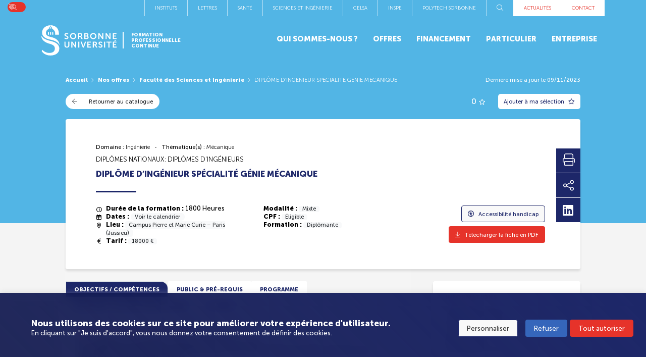

--- FILE ---
content_type: text/html; charset=UTF-8
request_url: https://fc.sorbonne-universite.fr/nos-offres/diplome-dingenieur-specialite-genie-mecanique/
body_size: 44538
content:
<!DOCTYPE html>
<html lang="fr-FR">
<head>


	<meta charset="UTF-8">
	<meta name="viewport" content="width=device-width, initial-scale=1">
	<meta name="referrer" content="no-referrer-when-downgrade">
	<meta http-equiv='Referrer-Policy' content='no-referrer-when-downgrade'>
    <title>DIPLÔME D’INGÉNIEUR SPÉCIALITÉ GÉNIE MÉCANIQUE - Formation Continue Sorbonne Université</title>
	<link rel="profile" href="https://gmpg.org/xfn/11">

		
	<!-- Matomo Tag Manager -->
    <script>
        var _mtm = window._mtm = window._mtm || [];
        _mtm.push({'mtm.startTime': (new Date().getTime()), 'event': 'mtm.Start'});
        (function() {
            var d=document, g=d.createElement('script'), s=d.getElementsByTagName('script')[0];
            g.async=true; g.src='https://analytics.sorbonne-universite.fr/matomo/js/container_TwzMI1m9.js'; 
            s.parentNode.insertBefore(g,s);
        })();
    </script>
    <!-- End Matomo Tag Manager -->

<script type="text/javascript">
    if(/MSIE \d|Trident.*rv:/.test(navigator.userAgent))
        document.write('<script src="https://cdn.jsdelivr.net/npm/css-vars-ponyfill@2"><\/script>');
</script>
<link data-include rel="stylesheet" href="https://fc.sorbonne-universite.fr/wp-content/themes/upmc/stylevariable.css">
<link  rel="stylesheet" href="https://fc.sorbonne-universite.fr/wp-content/themes/upmc/css/accessibilite.css" as="style">

  <link rel="stylesheet" href="https://fc.sorbonne-universite.fr/wp-content/themes/upmc/css/font_museo.css" type="text/css" />
	<meta name='robots' content='index, follow, max-image-preview:large, max-snippet:-1, max-video-preview:-1' />

	<!-- This site is optimized with the Yoast SEO plugin v26.7 - https://yoast.com/wordpress/plugins/seo/ -->
	<meta name="description" content="Les compétences spécifiques visées par la formation sont : La capacité à concevoir de nouveaux produits et/ou faire évoluer les produits..." />
	<link rel="canonical" href="https://fc.sorbonne-universite.fr/nos-offres/diplome-dingenieur-specialite-genie-mecanique/" />
	<meta property="og:locale" content="fr_FR" />
	<meta property="og:type" content="article" />
	<meta property="og:title" content="DIPLÔME D’INGÉNIEUR SPÉCIALITÉ GÉNIE MÉCANIQUE - Formation Continue Sorbonne Université" />
	<meta property="og:description" content="Les compétences spécifiques visées par la formation sont : La capacité à concevoir de nouveaux produits et/ou faire évoluer les produits..." />
	<meta property="og:url" content="https://fc.sorbonne-universite.fr/nos-offres/diplome-dingenieur-specialite-genie-mecanique/" />
	<meta property="og:site_name" content="Formation Continue Sorbonne Université" />
	<meta property="article:modified_time" content="2023-11-09T11:20:43+00:00" />
	<meta property="og:image" content="https://fc.sorbonne-universite.fr/wp-content/uploads/2021/03/bienvenue-lettres.jpg" />
	<meta property="og:image:width" content="1784" />
	<meta property="og:image:height" content="700" />
	<meta property="og:image:type" content="image/jpeg" />
	<meta name="twitter:card" content="summary_large_image" />
	<script type="application/ld+json" class="yoast-schema-graph">{"@context":"https://schema.org","@graph":[{"@type":"Article","@id":"https://fc.sorbonne-universite.fr/nos-offres/diplome-dingenieur-specialite-genie-mecanique/#article","isPartOf":{"@id":"https://fc.sorbonne-universite.fr/nos-offres/diplome-dingenieur-specialite-genie-mecanique/"},"author":{"@id":"https://fc.sorbonne-universite.fr/#/schema/person/d4ad6c326540bb2dea98870d43107f3e"},"headline":"DIPLÔME D’INGÉNIEUR SPÉCIALITÉ GÉNIE MÉCANIQUE","datePublished":"2022-07-11T12:08:48+00:00","dateModified":"2023-11-09T11:20:43+00:00","mainEntityOfPage":{"@id":"https://fc.sorbonne-universite.fr/nos-offres/diplome-dingenieur-specialite-genie-mecanique/"},"wordCount":11,"publisher":{"@id":"https://fc.sorbonne-universite.fr/#organization"},"inLanguage":"fr-FR"},{"@type":["WebPage","ItemPage"],"@id":"https://fc.sorbonne-universite.fr/nos-offres/diplome-dingenieur-specialite-genie-mecanique/","url":"https://fc.sorbonne-universite.fr/nos-offres/diplome-dingenieur-specialite-genie-mecanique/","name":"DIPLÔME D’INGÉNIEUR SPÉCIALITÉ GÉNIE MÉCANIQUE - Formation Continue Sorbonne Université","isPartOf":{"@id":"https://fc.sorbonne-universite.fr/#website"},"datePublished":"2022-07-11T12:08:48+00:00","dateModified":"2023-11-09T11:20:43+00:00","description":"Les compétences spécifiques visées par la formation sont : La capacité à concevoir de nouveaux produits et/ou faire évoluer les produits...","breadcrumb":{"@id":"https://fc.sorbonne-universite.fr/nos-offres/diplome-dingenieur-specialite-genie-mecanique/#breadcrumb"},"inLanguage":"fr-FR","potentialAction":[{"@type":"ReadAction","target":["https://fc.sorbonne-universite.fr/nos-offres/diplome-dingenieur-specialite-genie-mecanique/"]}]},{"@type":"BreadcrumbList","@id":"https://fc.sorbonne-universite.fr/nos-offres/diplome-dingenieur-specialite-genie-mecanique/#breadcrumb","itemListElement":[{"@type":"ListItem","position":1,"name":"Accueil","item":"https://fc.sorbonne-universite.fr/"},{"@type":"ListItem","position":2,"name":"Nos offres","item":"https://fc.sorbonne-universite.fr/nos-offres/"},{"@type":"ListItem","position":3,"name":"Faculté des Sciences et Ingénierie","item":"https://fc.sorbonne-universite.fr/ecole/faculte-des-sciences-et-ingenierie/"},{"@type":"ListItem","position":4,"name":"DIPLÔME D’INGÉNIEUR SPÉCIALITÉ GÉNIE MÉCANIQUE"}]},{"@type":"WebSite","@id":"https://fc.sorbonne-universite.fr/#website","url":"https://fc.sorbonne-universite.fr/","name":"Formation Continue Sorbonne Université","description":"Service de Formation Continue","publisher":{"@id":"https://fc.sorbonne-universite.fr/#organization"},"potentialAction":[{"@type":"SearchAction","target":{"@type":"EntryPoint","urlTemplate":"https://fc.sorbonne-universite.fr/?s={search_term_string}"},"query-input":{"@type":"PropertyValueSpecification","valueRequired":true,"valueName":"search_term_string"}}],"inLanguage":"fr-FR"},{"@type":"Organization","@id":"https://fc.sorbonne-universite.fr/#organization","name":"Sorbonne Université","url":"https://fc.sorbonne-universite.fr/","logo":{"@type":"ImageObject","inLanguage":"fr-FR","@id":"https://fc.sorbonne-universite.fr/#/schema/logo/image/","url":"https://fc.sorbonne-universite.fr/wp-content/uploads/2021/02/LOGO_SU_HORIZ_SEUL_PANTONE-1.svg","contentUrl":"https://fc.sorbonne-universite.fr/wp-content/uploads/2021/02/LOGO_SU_HORIZ_SEUL_PANTONE-1.svg","caption":"Sorbonne Université"},"image":{"@id":"https://fc.sorbonne-universite.fr/#/schema/logo/image/"},"sameAs":["https://www.linkedin.com/company/formationcontinue-sorbonneuniversite/"]},{"@type":"Person","@id":"https://fc.sorbonne-universite.fr/#/schema/person/d4ad6c326540bb2dea98870d43107f3e","name":"susciences","url":"https://fc.sorbonne-universite.fr/author/susciences/"}]}</script>
	<!-- / Yoast SEO plugin. -->


<link rel="alternate" type="application/rss+xml" title="Formation Continue Sorbonne Université &raquo; Flux" href="https://fc.sorbonne-universite.fr/feed/" />
<link rel="alternate" type="application/rss+xml" title="Formation Continue Sorbonne Université &raquo; Flux des commentaires" href="https://fc.sorbonne-universite.fr/comments/feed/" />
<link rel="alternate" title="oEmbed (JSON)" type="application/json+oembed" href="https://fc.sorbonne-universite.fr/wp-json/oembed/1.0/embed?url=https%3A%2F%2Ffc.sorbonne-universite.fr%2Fnos-offres%2Fdiplome-dingenieur-specialite-genie-mecanique%2F" />
<link rel="alternate" title="oEmbed (XML)" type="text/xml+oembed" href="https://fc.sorbonne-universite.fr/wp-json/oembed/1.0/embed?url=https%3A%2F%2Ffc.sorbonne-universite.fr%2Fnos-offres%2Fdiplome-dingenieur-specialite-genie-mecanique%2F&#038;format=xml" />
<style id='wp-img-auto-sizes-contain-inline-css' type='text/css'>
img:is([sizes=auto i],[sizes^="auto," i]){contain-intrinsic-size:3000px 1500px}
/*# sourceURL=wp-img-auto-sizes-contain-inline-css */
</style>
<link rel='stylesheet' id='wp-block-library-css' href='https://fc.sorbonne-universite.fr/wp-includes/css/dist/block-library/style.min.css?ver=af073b4c42b094db888687cee26db612' type='text/css' media='all' />
<style id='global-styles-inline-css' type='text/css'>
:root{--wp--preset--aspect-ratio--square: 1;--wp--preset--aspect-ratio--4-3: 4/3;--wp--preset--aspect-ratio--3-4: 3/4;--wp--preset--aspect-ratio--3-2: 3/2;--wp--preset--aspect-ratio--2-3: 2/3;--wp--preset--aspect-ratio--16-9: 16/9;--wp--preset--aspect-ratio--9-16: 9/16;--wp--preset--color--black: #000000;--wp--preset--color--cyan-bluish-gray: #abb8c3;--wp--preset--color--white: #ffffff;--wp--preset--color--pale-pink: #f78da7;--wp--preset--color--vivid-red: #cf2e2e;--wp--preset--color--luminous-vivid-orange: #ff6900;--wp--preset--color--luminous-vivid-amber: #fcb900;--wp--preset--color--light-green-cyan: #7bdcb5;--wp--preset--color--vivid-green-cyan: #00d084;--wp--preset--color--pale-cyan-blue: #8ed1fc;--wp--preset--color--vivid-cyan-blue: #0693e3;--wp--preset--color--vivid-purple: #9b51e0;--wp--preset--gradient--vivid-cyan-blue-to-vivid-purple: linear-gradient(135deg,rgb(6,147,227) 0%,rgb(155,81,224) 100%);--wp--preset--gradient--light-green-cyan-to-vivid-green-cyan: linear-gradient(135deg,rgb(122,220,180) 0%,rgb(0,208,130) 100%);--wp--preset--gradient--luminous-vivid-amber-to-luminous-vivid-orange: linear-gradient(135deg,rgb(252,185,0) 0%,rgb(255,105,0) 100%);--wp--preset--gradient--luminous-vivid-orange-to-vivid-red: linear-gradient(135deg,rgb(255,105,0) 0%,rgb(207,46,46) 100%);--wp--preset--gradient--very-light-gray-to-cyan-bluish-gray: linear-gradient(135deg,rgb(238,238,238) 0%,rgb(169,184,195) 100%);--wp--preset--gradient--cool-to-warm-spectrum: linear-gradient(135deg,rgb(74,234,220) 0%,rgb(151,120,209) 20%,rgb(207,42,186) 40%,rgb(238,44,130) 60%,rgb(251,105,98) 80%,rgb(254,248,76) 100%);--wp--preset--gradient--blush-light-purple: linear-gradient(135deg,rgb(255,206,236) 0%,rgb(152,150,240) 100%);--wp--preset--gradient--blush-bordeaux: linear-gradient(135deg,rgb(254,205,165) 0%,rgb(254,45,45) 50%,rgb(107,0,62) 100%);--wp--preset--gradient--luminous-dusk: linear-gradient(135deg,rgb(255,203,112) 0%,rgb(199,81,192) 50%,rgb(65,88,208) 100%);--wp--preset--gradient--pale-ocean: linear-gradient(135deg,rgb(255,245,203) 0%,rgb(182,227,212) 50%,rgb(51,167,181) 100%);--wp--preset--gradient--electric-grass: linear-gradient(135deg,rgb(202,248,128) 0%,rgb(113,206,126) 100%);--wp--preset--gradient--midnight: linear-gradient(135deg,rgb(2,3,129) 0%,rgb(40,116,252) 100%);--wp--preset--font-size--small: 13px;--wp--preset--font-size--medium: 20px;--wp--preset--font-size--large: 36px;--wp--preset--font-size--x-large: 42px;--wp--preset--spacing--20: 0.44rem;--wp--preset--spacing--30: 0.67rem;--wp--preset--spacing--40: 1rem;--wp--preset--spacing--50: 1.5rem;--wp--preset--spacing--60: 2.25rem;--wp--preset--spacing--70: 3.38rem;--wp--preset--spacing--80: 5.06rem;--wp--preset--shadow--natural: 6px 6px 9px rgba(0, 0, 0, 0.2);--wp--preset--shadow--deep: 12px 12px 50px rgba(0, 0, 0, 0.4);--wp--preset--shadow--sharp: 6px 6px 0px rgba(0, 0, 0, 0.2);--wp--preset--shadow--outlined: 6px 6px 0px -3px rgb(255, 255, 255), 6px 6px rgb(0, 0, 0);--wp--preset--shadow--crisp: 6px 6px 0px rgb(0, 0, 0);}:where(.is-layout-flex){gap: 0.5em;}:where(.is-layout-grid){gap: 0.5em;}body .is-layout-flex{display: flex;}.is-layout-flex{flex-wrap: wrap;align-items: center;}.is-layout-flex > :is(*, div){margin: 0;}body .is-layout-grid{display: grid;}.is-layout-grid > :is(*, div){margin: 0;}:where(.wp-block-columns.is-layout-flex){gap: 2em;}:where(.wp-block-columns.is-layout-grid){gap: 2em;}:where(.wp-block-post-template.is-layout-flex){gap: 1.25em;}:where(.wp-block-post-template.is-layout-grid){gap: 1.25em;}.has-black-color{color: var(--wp--preset--color--black) !important;}.has-cyan-bluish-gray-color{color: var(--wp--preset--color--cyan-bluish-gray) !important;}.has-white-color{color: var(--wp--preset--color--white) !important;}.has-pale-pink-color{color: var(--wp--preset--color--pale-pink) !important;}.has-vivid-red-color{color: var(--wp--preset--color--vivid-red) !important;}.has-luminous-vivid-orange-color{color: var(--wp--preset--color--luminous-vivid-orange) !important;}.has-luminous-vivid-amber-color{color: var(--wp--preset--color--luminous-vivid-amber) !important;}.has-light-green-cyan-color{color: var(--wp--preset--color--light-green-cyan) !important;}.has-vivid-green-cyan-color{color: var(--wp--preset--color--vivid-green-cyan) !important;}.has-pale-cyan-blue-color{color: var(--wp--preset--color--pale-cyan-blue) !important;}.has-vivid-cyan-blue-color{color: var(--wp--preset--color--vivid-cyan-blue) !important;}.has-vivid-purple-color{color: var(--wp--preset--color--vivid-purple) !important;}.has-black-background-color{background-color: var(--wp--preset--color--black) !important;}.has-cyan-bluish-gray-background-color{background-color: var(--wp--preset--color--cyan-bluish-gray) !important;}.has-white-background-color{background-color: var(--wp--preset--color--white) !important;}.has-pale-pink-background-color{background-color: var(--wp--preset--color--pale-pink) !important;}.has-vivid-red-background-color{background-color: var(--wp--preset--color--vivid-red) !important;}.has-luminous-vivid-orange-background-color{background-color: var(--wp--preset--color--luminous-vivid-orange) !important;}.has-luminous-vivid-amber-background-color{background-color: var(--wp--preset--color--luminous-vivid-amber) !important;}.has-light-green-cyan-background-color{background-color: var(--wp--preset--color--light-green-cyan) !important;}.has-vivid-green-cyan-background-color{background-color: var(--wp--preset--color--vivid-green-cyan) !important;}.has-pale-cyan-blue-background-color{background-color: var(--wp--preset--color--pale-cyan-blue) !important;}.has-vivid-cyan-blue-background-color{background-color: var(--wp--preset--color--vivid-cyan-blue) !important;}.has-vivid-purple-background-color{background-color: var(--wp--preset--color--vivid-purple) !important;}.has-black-border-color{border-color: var(--wp--preset--color--black) !important;}.has-cyan-bluish-gray-border-color{border-color: var(--wp--preset--color--cyan-bluish-gray) !important;}.has-white-border-color{border-color: var(--wp--preset--color--white) !important;}.has-pale-pink-border-color{border-color: var(--wp--preset--color--pale-pink) !important;}.has-vivid-red-border-color{border-color: var(--wp--preset--color--vivid-red) !important;}.has-luminous-vivid-orange-border-color{border-color: var(--wp--preset--color--luminous-vivid-orange) !important;}.has-luminous-vivid-amber-border-color{border-color: var(--wp--preset--color--luminous-vivid-amber) !important;}.has-light-green-cyan-border-color{border-color: var(--wp--preset--color--light-green-cyan) !important;}.has-vivid-green-cyan-border-color{border-color: var(--wp--preset--color--vivid-green-cyan) !important;}.has-pale-cyan-blue-border-color{border-color: var(--wp--preset--color--pale-cyan-blue) !important;}.has-vivid-cyan-blue-border-color{border-color: var(--wp--preset--color--vivid-cyan-blue) !important;}.has-vivid-purple-border-color{border-color: var(--wp--preset--color--vivid-purple) !important;}.has-vivid-cyan-blue-to-vivid-purple-gradient-background{background: var(--wp--preset--gradient--vivid-cyan-blue-to-vivid-purple) !important;}.has-light-green-cyan-to-vivid-green-cyan-gradient-background{background: var(--wp--preset--gradient--light-green-cyan-to-vivid-green-cyan) !important;}.has-luminous-vivid-amber-to-luminous-vivid-orange-gradient-background{background: var(--wp--preset--gradient--luminous-vivid-amber-to-luminous-vivid-orange) !important;}.has-luminous-vivid-orange-to-vivid-red-gradient-background{background: var(--wp--preset--gradient--luminous-vivid-orange-to-vivid-red) !important;}.has-very-light-gray-to-cyan-bluish-gray-gradient-background{background: var(--wp--preset--gradient--very-light-gray-to-cyan-bluish-gray) !important;}.has-cool-to-warm-spectrum-gradient-background{background: var(--wp--preset--gradient--cool-to-warm-spectrum) !important;}.has-blush-light-purple-gradient-background{background: var(--wp--preset--gradient--blush-light-purple) !important;}.has-blush-bordeaux-gradient-background{background: var(--wp--preset--gradient--blush-bordeaux) !important;}.has-luminous-dusk-gradient-background{background: var(--wp--preset--gradient--luminous-dusk) !important;}.has-pale-ocean-gradient-background{background: var(--wp--preset--gradient--pale-ocean) !important;}.has-electric-grass-gradient-background{background: var(--wp--preset--gradient--electric-grass) !important;}.has-midnight-gradient-background{background: var(--wp--preset--gradient--midnight) !important;}.has-small-font-size{font-size: var(--wp--preset--font-size--small) !important;}.has-medium-font-size{font-size: var(--wp--preset--font-size--medium) !important;}.has-large-font-size{font-size: var(--wp--preset--font-size--large) !important;}.has-x-large-font-size{font-size: var(--wp--preset--font-size--x-large) !important;}
/*# sourceURL=global-styles-inline-css */
</style>

<style id='classic-theme-styles-inline-css' type='text/css'>
/*! This file is auto-generated */
.wp-block-button__link{color:#fff;background-color:#32373c;border-radius:9999px;box-shadow:none;text-decoration:none;padding:calc(.667em + 2px) calc(1.333em + 2px);font-size:1.125em}.wp-block-file__button{background:#32373c;color:#fff;text-decoration:none}
/*# sourceURL=/wp-includes/css/classic-themes.min.css */
</style>
<link rel='stylesheet' id='cookie-law-info-css' href='https://fc.sorbonne-universite.fr/wp-content/plugins/cookie-law-info/legacy/public/css/cookie-law-info-public.css?ver=3.3.9.1' type='text/css' media='all' />
<link rel='stylesheet' id='cookie-law-info-gdpr-css' href='https://fc.sorbonne-universite.fr/wp-content/plugins/cookie-law-info/legacy/public/css/cookie-law-info-gdpr.css?ver=3.3.9.1' type='text/css' media='all' />
<link rel='stylesheet' id='search-filter-plugin-styles-css' href='https://fc.sorbonne-universite.fr/wp-content/plugins/search-filter-pro/public/assets/css/search-filter.min.css?ver=2.5.19' type='text/css' media='all' />
<link rel='stylesheet' id='swiper-css' href='https://fc.sorbonne-universite.fr/wp-content/themes/upmc/css/swiper-bundle.min.css' type='text/css' media='all' />
<link rel='stylesheet' id='twentysixteen-style-css' href='https://fc.sorbonne-universite.fr/wp-content/themes/upmc/style.css?ver=af073b4c42b094db888687cee26db612' type='text/css' media='all' />
<link rel='stylesheet' id='dashicons-css' href='https://fc.sorbonne-universite.fr/wp-includes/css/dashicons.min.css?ver=af073b4c42b094db888687cee26db612' type='text/css' media='all' />
<link rel='stylesheet' id='favorites-css' href='https://fc.sorbonne-universite.fr/wp-content/themes/upmc/../../plugins/favorites/assets/css/favorites.css' type='text/css' media='all' />
<link rel='stylesheet' id='wpel-style-css' href='https://fc.sorbonne-universite.fr/wp-content/plugins/wp-external-links/public/css/wpel.css?ver=2.63' type='text/css' media='all' />
<link rel='stylesheet' id='sib-front-css-css' href='https://fc.sorbonne-universite.fr/wp-content/plugins/mailin/css/mailin-front.css?ver=af073b4c42b094db888687cee26db612' type='text/css' media='all' />
<script type="text/javascript" src="https://fc.sorbonne-universite.fr/wp-includes/js/jquery/jquery.min.js?ver=3.7.1" id="jquery-core-js"></script>
<script type="text/javascript" src="https://fc.sorbonne-universite.fr/wp-includes/js/jquery/jquery-migrate.min.js?ver=3.4.1" id="jquery-migrate-js"></script>
<script type="text/javascript" id="file_uploads_nfpluginsettings-js-extra">
/* <![CDATA[ */
var params = {"clearLogRestUrl":"https://fc.sorbonne-universite.fr/wp-json/nf-file-uploads/debug-log/delete-all","clearLogButtonId":"file_uploads_clear_debug_logger","downloadLogRestUrl":"https://fc.sorbonne-universite.fr/wp-json/nf-file-uploads/debug-log/get-all","downloadLogButtonId":"file_uploads_download_debug_logger"};
//# sourceURL=file_uploads_nfpluginsettings-js-extra
/* ]]> */
</script>
<script type="text/javascript" src="https://fc.sorbonne-universite.fr/wp-content/plugins/ninja-forms-uploads/assets/js/nfpluginsettings.js?ver=3.3.22" id="file_uploads_nfpluginsettings-js"></script>
<script type="text/javascript" id="cookie-law-info-js-extra">
/* <![CDATA[ */
var Cli_Data = {"nn_cookie_ids":[],"cookielist":[],"non_necessary_cookies":{"analytics":["_pk_ses.8.214f","_pk_id.8.214f"]},"ccpaEnabled":"","ccpaRegionBased":"","ccpaBarEnabled":"","strictlyEnabled":["necessary","obligatoire"],"ccpaType":"gdpr","js_blocking":"1","custom_integration":"","triggerDomRefresh":"","secure_cookies":""};
var cli_cookiebar_settings = {"animate_speed_hide":"500","animate_speed_show":"500","background":"#FFF","border":"#b1a6a6c2","border_on":"","button_1_button_colour":"#61a229","button_1_button_hover":"#4e8221","button_1_link_colour":"#fff","button_1_as_button":"1","button_1_new_win":"","button_2_button_colour":"#333","button_2_button_hover":"#292929","button_2_link_colour":"#444","button_2_as_button":"","button_2_hidebar":"","button_3_button_colour":"#3566bb","button_3_button_hover":"#2a5296","button_3_link_colour":"#fff","button_3_as_button":"1","button_3_new_win":"","button_4_button_colour":"#000","button_4_button_hover":"#000000","button_4_link_colour":"#333333","button_4_as_button":"1","button_7_button_colour":"#61a229","button_7_button_hover":"#4e8221","button_7_link_colour":"#fff","button_7_as_button":"1","button_7_new_win":"","font_family":"inherit","header_fix":"","notify_animate_hide":"1","notify_animate_show":"1","notify_div_id":"#cookie-law-info-bar","notify_position_horizontal":"right","notify_position_vertical":"bottom","scroll_close":"","scroll_close_reload":"","accept_close_reload":"","reject_close_reload":"","showagain_tab":"","showagain_background":"#fff","showagain_border":"#000","showagain_div_id":"#cookie-law-info-again","showagain_x_position":"100px","text":"#ffffff","show_once_yn":"","show_once":"10000","logging_on":"","as_popup":"","popup_overlay":"1","bar_heading_text":"","cookie_bar_as":"banner","popup_showagain_position":"bottom-right","widget_position":"left"};
var log_object = {"ajax_url":"https://fc.sorbonne-universite.fr/wp-admin/admin-ajax.php"};
//# sourceURL=cookie-law-info-js-extra
/* ]]> */
</script>
<script type="text/javascript" src="https://fc.sorbonne-universite.fr/wp-content/plugins/cookie-law-info/legacy/public/js/cookie-law-info-public.js?ver=3.3.9.1" id="cookie-law-info-js"></script>
<script type="text/javascript" src="https://fc.sorbonne-universite.fr/wp-includes/js/jquery/ui/core.min.js?ver=1.13.3" id="jquery-ui-core-js"></script>
<script type="text/javascript" src="https://fc.sorbonne-universite.fr/wp-includes/js/jquery/ui/mouse.min.js?ver=1.13.3" id="jquery-ui-mouse-js"></script>
<script type="text/javascript" src="https://fc.sorbonne-universite.fr/wp-includes/js/jquery/ui/sortable.min.js?ver=1.13.3" id="jquery-ui-sortable-js"></script>
<script type="text/javascript" src="https://fc.sorbonne-universite.fr/wp-includes/js/jquery/ui/resizable.min.js?ver=1.13.3" id="jquery-ui-resizable-js"></script>
<script type="text/javascript" src="https://fc.sorbonne-universite.fr/wp-content/plugins/advanced-custom-fields-pro/assets/build/js/acf.min.js?ver=6.7.0.2" id="acf-js"></script>
<script type="text/javascript" src="https://fc.sorbonne-universite.fr/wp-includes/js/dist/dom-ready.min.js?ver=f77871ff7694fffea381" id="wp-dom-ready-js"></script>
<script type="text/javascript" src="https://fc.sorbonne-universite.fr/wp-includes/js/dist/hooks.min.js?ver=dd5603f07f9220ed27f1" id="wp-hooks-js"></script>
<script type="text/javascript" src="https://fc.sorbonne-universite.fr/wp-includes/js/dist/i18n.min.js?ver=c26c3dc7bed366793375" id="wp-i18n-js"></script>
<script type="text/javascript" id="wp-i18n-js-after">
/* <![CDATA[ */
wp.i18n.setLocaleData( { 'text direction\u0004ltr': [ 'ltr' ] } );
//# sourceURL=wp-i18n-js-after
/* ]]> */
</script>
<script type="text/javascript" id="wp-a11y-js-translations">
/* <![CDATA[ */
( function( domain, translations ) {
	var localeData = translations.locale_data[ domain ] || translations.locale_data.messages;
	localeData[""].domain = domain;
	wp.i18n.setLocaleData( localeData, domain );
} )( "default", {"translation-revision-date":"2025-12-10 11:15:06+0000","generator":"GlotPress\/4.0.3","domain":"messages","locale_data":{"messages":{"":{"domain":"messages","plural-forms":"nplurals=2; plural=n > 1;","lang":"fr"},"Notifications":["Notifications"]}},"comment":{"reference":"wp-includes\/js\/dist\/a11y.js"}} );
//# sourceURL=wp-a11y-js-translations
/* ]]> */
</script>
<script type="text/javascript" src="https://fc.sorbonne-universite.fr/wp-includes/js/dist/a11y.min.js?ver=cb460b4676c94bd228ed" id="wp-a11y-js"></script>
<script type="text/javascript" src="https://fc.sorbonne-universite.fr/wp-content/plugins/advanced-custom-fields-pro/assets/build/js/acf-input.min.js?ver=6.7.0.2" id="acf-input-js"></script>
<script type="text/javascript" src="https://fc.sorbonne-universite.fr/wp-content/plugins/ACF-Conditional-Taxonomy-Rules-master/includes/input_conditional_taxonomy.js?ver=3.0.0" id="acf-input-conditional-taxonomy-js"></script>
<script type="text/javascript" id="search-filter-plugin-build-js-extra">
/* <![CDATA[ */
var SF_LDATA = {"ajax_url":"https://fc.sorbonne-universite.fr/wp-admin/admin-ajax.php","home_url":"https://fc.sorbonne-universite.fr/","extensions":[]};
//# sourceURL=search-filter-plugin-build-js-extra
/* ]]> */
</script>
<script type="text/javascript" src="https://fc.sorbonne-universite.fr/wp-content/plugins/search-filter-pro/public/assets/js/search-filter-build.min.js?ver=2.5.19" id="search-filter-plugin-build-js"></script>
<script type="text/javascript" src="https://fc.sorbonne-universite.fr/wp-content/plugins/search-filter-pro/public/assets/js/chosen.jquery.min.js?ver=2.5.19" id="search-filter-plugin-chosen-js"></script>
<script type="text/javascript" src="https://fc.sorbonne-universite.fr/wp-content/themes/upmc/js/scrollreveal.js?ver=af073b4c42b094db888687cee26db612" id="scrollreveal-js"></script>
<script type="text/javascript" src="https://fc.sorbonne-universite.fr/wp-content/themes/upmc/js/jquerytop.js?ver=af073b4c42b094db888687cee26db612" id="jquerytop-js"></script>
<script type="text/javascript" src="https://fc.sorbonne-universite.fr/wp-content/themes/upmc/js/bootstrap.js?ver=af073b4c42b094db888687cee26db612" id="bootstrap-js"></script>
<script type="text/javascript" id="favorites-js-extra">
/* <![CDATA[ */
var favorites_data = {"ajaxurl":"https://fc.sorbonne-universite.fr/wp-admin/admin-ajax.php","nonce":"872240ee2f","favorite":"Ajouter \u00e0 ma s\u00e9lection \u003Ci class=\"far fa-star\"\u003E\u003C/i\u003E","favorited":"Ajout\u00e9 \u003Ci class=\"fas fa-star\"\u003E\u003C/i\u003E","includecount":"","indicate_loading":"","loading_text":"Loading","loading_image":"\u003Cimg src=\"https://fc.sorbonne-universite.fr/wp-content/plugins/favorites/assets/images/loading.gif\" class=\"simplefavorites-loading\" aria-hidden=\"true\" /\u003E","loading_image_active":"\u003Cimg src=\"https://fc.sorbonne-universite.fr/wp-content/plugins/favorites/assets/images/loading.gif\" class=\"simplefavorites-loading\" aria-hidden=\"true\" /\u003E","loading_image_preload":"1","cache_enabled":"1","button_options":{"button_type":"custom","custom_colors":false,"box_shadow":false,"include_count":false,"default":{"background_default":false,"border_default":false,"text_default":false,"icon_default":false,"count_default":false},"active":{"background_active":false,"border_active":false,"text_active":false,"icon_active":false,"count_active":false}},"authentication_modal_content":"\u003Cp\u003EPlease login to add favorites.\u003C/p\u003E\n\u003Cp\u003E\u003Ca href=\"#\" data-favorites-modal-close\u003EDismiss this notice\u003C/a\u003E\u003C/p\u003E\n","authentication_redirect":"","dev_mode":"","logged_in":"","user_id":"0","authentication_redirect_url":"https://fc.sorbonne-universite.fr/fc_acces/"};
//# sourceURL=favorites-js-extra
/* ]]> */
</script>
<script type="text/javascript" src="https://fc.sorbonne-universite.fr/wp-content/plugins/favorites/assets/js/favorites.min.js?ver=2.3.6" id="favorites-js"></script>
<script type="text/javascript" id="sib-front-js-js-extra">
/* <![CDATA[ */
var sibErrMsg = {"invalidMail":"Veuillez entrer une adresse e-mail valide.","requiredField":"Veuillez compl\u00e9ter les champs obligatoires.","invalidDateFormat":"Veuillez entrer une date valide.","invalidSMSFormat":"Veuillez entrer une num\u00e9ro de t\u00e9l\u00e9phone valide."};
var ajax_sib_front_object = {"ajax_url":"https://fc.sorbonne-universite.fr/wp-admin/admin-ajax.php","ajax_nonce":"6641c6e146","flag_url":"https://fc.sorbonne-universite.fr/wp-content/plugins/mailin/img/flags/"};
//# sourceURL=sib-front-js-js-extra
/* ]]> */
</script>
<script type="text/javascript" src="https://fc.sorbonne-universite.fr/wp-content/plugins/mailin/js/mailin-front.js?ver=1768470793" id="sib-front-js-js"></script>
<link rel="https://api.w.org/" href="https://fc.sorbonne-universite.fr/wp-json/" /><link rel="alternate" title="JSON" type="application/json" href="https://fc.sorbonne-universite.fr/wp-json/wp/v2/nos-offres/26034" /><script type="text/javascript">
(function(url){
	if(/(?:Chrome\/26\.0\.1410\.63 Safari\/537\.31|WordfenceTestMonBot)/.test(navigator.userAgent)){ return; }
	var addEvent = function(evt, handler) {
		if (window.addEventListener) {
			document.addEventListener(evt, handler, false);
		} else if (window.attachEvent) {
			document.attachEvent('on' + evt, handler);
		}
	};
	var removeEvent = function(evt, handler) {
		if (window.removeEventListener) {
			document.removeEventListener(evt, handler, false);
		} else if (window.detachEvent) {
			document.detachEvent('on' + evt, handler);
		}
	};
	var evts = 'contextmenu dblclick drag dragend dragenter dragleave dragover dragstart drop keydown keypress keyup mousedown mousemove mouseout mouseover mouseup mousewheel scroll'.split(' ');
	var logHuman = function() {
		if (window.wfLogHumanRan) { return; }
		window.wfLogHumanRan = true;
		var wfscr = document.createElement('script');
		wfscr.type = 'text/javascript';
		wfscr.async = true;
		wfscr.src = url + '&r=' + Math.random();
		(document.getElementsByTagName('head')[0]||document.getElementsByTagName('body')[0]).appendChild(wfscr);
		for (var i = 0; i < evts.length; i++) {
			removeEvent(evts[i], logHuman);
		}
	};
	for (var i = 0; i < evts.length; i++) {
		addEvent(evts[i], logHuman);
	}
})('//fc.sorbonne-universite.fr/?wordfence_lh=1&hid=0E444A6C6831D04A45EB2D7954F98E4A');
</script><link rel="icon" href="https://fc.sorbonne-universite.fr/wp-content/uploads/2021/03/cropped-cropped-gg-1-32x32.png" sizes="32x32" />
<link rel="icon" href="https://fc.sorbonne-universite.fr/wp-content/uploads/2021/03/cropped-cropped-gg-1-192x192.png" sizes="192x192" />
<link rel="apple-touch-icon" href="https://fc.sorbonne-universite.fr/wp-content/uploads/2021/03/cropped-cropped-gg-1-180x180.png" />
<meta name="msapplication-TileImage" content="https://fc.sorbonne-universite.fr/wp-content/uploads/2021/03/cropped-cropped-gg-1-270x270.png" />
	<link rel="stylesheet" href="https://fc.sorbonne-universite.fr/wp-content/themes/upmc/css/css_contrast.css" type="text/css" />
	<script>var $ = jQuery.noConflict();

</script>
	


    <!-- JS -->

<link rel='stylesheet' id='nf-display-css' href='https://fc.sorbonne-universite.fr/wp-content/plugins/ninja-forms/assets/css/display-structure.css?ver=af073b4c42b094db888687cee26db612' type='text/css' media='all' />
<link rel='stylesheet' id='nf-layout-front-end-css' href='https://fc.sorbonne-universite.fr/wp-content/plugins/ninja-forms-style/layouts/assets/css/display-structure.css?ver=3.0.29' type='text/css' media='all' />
<link rel='stylesheet' id='cookie-law-info-table-css' href='https://fc.sorbonne-universite.fr/wp-content/plugins/cookie-law-info/legacy/public/css/cookie-law-info-table.css?ver=3.3.9.1' type='text/css' media='all' />
</head>

<body data-rsssl=1 class="wp-singular nos-offres-template-default single single-nos-offres postid-26034 wp-custom-logo wp-theme-upmc ecole-21"  >


<div id="page" class="site">
	<div class="site-inner">

					<div class="horizontal-menu visible-large col-auto d-block d-lg-none" id="site-header-menu_mobile">

			</div>
				<header id="masthead" class="site-header" role="banner">



			<div class="topmenu bgcolor">

  			<div class="switchaccess ml-4">
				<input class="switch__input" type="checkbox" id="themeSwitch">
				<label class="switch__label" for="themeSwitch" aria-hidden="true">On</label>
				<div class="switch__marker" aria-hidden="true"><i class="fal fa-low-vision"></i></div>
			</div>
 


				<div class="container-xl ps-xl-0 ps-5">
									<div class="horizontal-menu visible-large col-auto">
						<nav  role="navigation" >
						<div class="top-menu-container swiper-container"><ul id="menu-menu-des-entites" class="navbar header__nav swiper-wrapper"><li id="menu-item-7168" class="me-auto insti hbgbffonce d-none menu-item menu-item-type-custom menu-item-object-custom menu-item-7168 swiper-slide d-block"><a target="_blank" href="https://www.sorbonne-universite.fr/" title="Aller sur le site institutionnel" data-wpel-link="external" rel="external noopener noreferrer" class="wpel-icon-right"><i class="fal fa-external-link d-md-inline d-none"></i>Vers le site  <span class="d-xl-inline d-none">institutionnel </span> S.U.<i class="wpel-icon dashicons-before dashicons-external" aria-hidden="true"></i></a></li>
<li id="menu-item-5594" class="hbgbffonce menu-item menu-item-type-taxonomy menu-item-object-ecole menu-item-5594 swiper-slide d-block"><a href="https://fc.sorbonne-universite.fr/ecole/instituts/" data-wpel-link="internal">Instituts</a></li>
<li id="menu-item-5590" class="hbgjaune menu-item menu-item-type-taxonomy menu-item-object-ecole menu-item-5590 swiper-slide d-block"><a href="https://fc.sorbonne-universite.fr/ecole/faculte-des-lettres/" data-wpel-link="internal">Lettres</a></li>
<li id="menu-item-5591" class="hbgrouge menu-item menu-item-type-taxonomy menu-item-object-ecole menu-item-5591 swiper-slide d-block"><a href="https://fc.sorbonne-universite.fr/ecole/faculte-de-sante/" data-wpel-link="internal">Santé</a></li>
<li id="menu-item-5593" class="hbgbclair menu-item menu-item-type-taxonomy menu-item-object-ecole current-nos-offres-ancestor current-menu-parent current-nos-offres-parent menu-item-5593 swiper-slide d-block"><a href="https://fc.sorbonne-universite.fr/ecole/faculte-des-sciences-et-ingenierie/" data-wpel-link="internal">Sciences et Ingénierie</a></li>
<li id="menu-item-5588" class="hbgjaune menu-item menu-item-type-taxonomy menu-item-object-ecole menu-item-5588 swiper-slide d-block"><a href="https://fc.sorbonne-universite.fr/ecole/celsa/" data-wpel-link="internal">CELSA</a></li>
<li id="menu-item-5589" class="hbgjaune menu-item menu-item-type-taxonomy menu-item-object-ecole menu-item-5589 swiper-slide d-block"><a href="https://fc.sorbonne-universite.fr/ecole/inspe/" data-wpel-link="internal">INSPE</a></li>
<li id="menu-item-5592" class="hbgbclair menu-item menu-item-type-taxonomy menu-item-object-ecole menu-item-5592 swiper-slide d-block"><a href="https://fc.sorbonne-universite.fr/ecole/polytech-sorbonne/" data-wpel-link="internal">Polytech Sorbonne</a></li>
<li id="menu-item-5977" class="search-btn menu-item menu-item-type-custom menu-item-object-custom menu-item-5977 swiper-slide d-block"><a href="#search"><span class="ft-normal fal fa-search"></span></a></li>
<li id="menu-item-65711" class="bgblanc menu-item menu-item-type-custom menu-item-object-custom menu-item-65711 swiper-slide d-block"><a href="https://fc.sorbonne-universite.fr/actualites/" data-wpel-link="internal">Actualités</a></li>
<li id="menu-item-6333" class="bgblanc menu-item menu-item-type-post_type menu-item-object-page menu-item-6333 swiper-slide d-block"><a href="https://fc.sorbonne-universite.fr/contact/" data-wpel-link="internal">Contact</a></li>
</ul><div class="swiper-button-next btn-next-0 navmenus"></div><div class="swiper-button-prev btn-prev-0 navmenus"></div><div class="swiper-pagination2"></div></div>

<div class="close-btn">
    <span class="fas fa-times"></span>
</div>
<div class="wrapper wrappsearchfull">
<div class="search-data">

<form role="search" method="get" class="search-form" action="https://fc.sorbonne-universite.fr/">
	
		<input required type="search" class="search-field" value="" name="s" title="Rechercher&nbsp;:">
        
        <div class="line">
</div>
<label>Rechercher..</label>

<span class="fal fa-search"></span>
</form>
</div>
</div>


						</nav><!-- .main-navigation -->
					</div>
								</div>
			</div>



<div class="flash collapse show d-none" id="flash" style="">
    <div class="flash__inner">
        <div class="flash__header">
            <div class="flash__ico">
                <i class="fal fa-info-circle"></i>
            </div>
            <h4 class="flash__title m-0 text-uppercase">
                <span>Foire aux questions</span>

            </h4>
            <a class="ms-3 btn bgbfonce lien mvtop cblanc ft-sm text-decoration-none" href="https://fc.sorbonne-universite.fr/faq" data-wpel-link="internal">Consultez la FAQ</a>
        </div>

   
            </div>
    <button class="flash__close" aria-label="close flash" type="button" data-bs-toggle="collapse" data-bs-target="#flash" aria-expanded="false" aria-controls="flash">
       <i class="far fa-times-circle ft-vlarge"></i>
    </button>
</div>
<script>

if (sessionStorage.getItem("compareLeftContent")) {
  // Restauration du contenu du champ
 $("#flash").hide();
}
  </script>


			<div class="bgblanc ">
		  <div class="container-lg items-menu justify-content-between secondmenu d-lg-flex d-block py-xl-3 py-2">
				<div class="row site-branding align-items-center justify-content-between">
					
					<div class="col-auto row m-0 p-0">
                    <figure class="col-auto m-0">

															<a href="https://fc.sorbonne-universite.fr/" class="custom-logo-link" rel="home" data-wpel-link="internal"><img width="1" height="1" src="https://fc.sorbonne-universite.fr/wp-content/uploads/2021/02/LOGO_SU_HORIZ_SEUL_PANTONE-1.svg" class="custom-logo" alt="Formation Continue Sorbonne Université" decoding="async" /></a>							 
               			    
					</figure>
					<div id="slogan" class="col-auto d-flex align-items-center">
                        <a href="https://fc.sorbonne-universite.fr" title="Retourner sur la page d&#039;accueil" data-wpel-link="internal">Formation <br />
Professionnelle <br />
Continue</a>
					</div>
					</div>
					<button id="menu-toggle" class="menu-toggle col-auto m-lg-0 me-3 d-lg-none d-block">                    <span></span></button>
				</div><!-- .site-branding -->
		    <nav class="wrappmenuprincipal row">



          <nav class="mobile-nav d-none"></nav>

                  <div class="horizontal-menu visible-large col-auto d-none d-lg-block" id="site-header-menu">
            <div id="site-navigation" class="primary-menu-container main-navigation"><ul id="menu-menu-principal" class="header__nav"><li id="menu-item-65764" class="menu-item menu-item-type-post_type menu-item-object-page menu-item-has-children menu-item-65764"><a href="https://fc.sorbonne-universite.fr/presentation-generale-de-sorbonne-universite/" data-wpel-link="internal">Qui sommes-nous ?</a>
<ul class="sub-menu">
	<li id="menu-item-65765" class="menu-item menu-item-type-post_type menu-item-object-page menu-item-65765"><a href="https://fc.sorbonne-universite.fr/presentation-generale-de-sorbonne-universite/" data-wpel-link="internal">Sorbonne Université</a></li>
	<li id="menu-item-65766" class="menu-item menu-item-type-post_type menu-item-object-page menu-item-65766"><a href="https://fc.sorbonne-universite.fr/la-formation-continue-a-sorbonne-universite/" data-wpel-link="internal">La Formation Professionnelle Continue à Sorbonne Université pour transformez votre avenir</a></li>
	<li id="menu-item-65767" class="menu-item menu-item-type-post_type menu-item-object-page menu-item-has-children menu-item-65767"><a href="https://fc.sorbonne-universite.fr/les-etablissements-de-sorbonne-universite/" data-wpel-link="internal">Les facultés et les écoles de Sorbonne Université</a>
	<ul class="sub-menu">
		<li id="menu-item-65771" class="menu-item menu-item-type-post_type menu-item-object-page menu-item-65771"><a href="https://fc.sorbonne-universite.fr/les-etablissements-de-sorbonne-universite/la-faculte-des-lettres/" data-wpel-link="internal">La Faculté des Lettres</a></li>
		<li id="menu-item-65770" class="menu-item menu-item-type-post_type menu-item-object-page menu-item-65770"><a href="https://fc.sorbonne-universite.fr/les-etablissements-de-sorbonne-universite/la-faculte-de-medecine/" data-wpel-link="internal">La faculté de Santé</a></li>
		<li id="menu-item-65772" class="menu-item menu-item-type-post_type menu-item-object-page menu-item-65772"><a href="https://fc.sorbonne-universite.fr/les-etablissements-de-sorbonne-universite/la-faculte-des-sciences-et-ingenierie/" data-wpel-link="internal">La faculté des Sciences et Ingénierie</a></li>
		<li id="menu-item-65768" class="menu-item menu-item-type-post_type menu-item-object-page menu-item-65768"><a href="https://fc.sorbonne-universite.fr/les-etablissements-de-sorbonne-universite/le-celsa-sorbonne-universite/" data-wpel-link="internal">CELSA</a></li>
		<li id="menu-item-65769" class="menu-item menu-item-type-post_type menu-item-object-page menu-item-65769"><a href="https://fc.sorbonne-universite.fr/les-etablissements-de-sorbonne-universite/inspe-de-lacademie-de-paris/" data-wpel-link="internal">INSPÉ DE L’ACADÉMIE DE PARIS</a></li>
		<li id="menu-item-65773" class="menu-item menu-item-type-post_type menu-item-object-page menu-item-65773"><a href="https://fc.sorbonne-universite.fr/les-etablissements-de-sorbonne-universite/polytech-sorbonne/" data-wpel-link="internal">Polytech Sorbonne</a></li>
	</ul>
</li>
	<li id="menu-item-65776" class="menu-item menu-item-type-post_type menu-item-object-page menu-item-65776"><a href="https://fc.sorbonne-universite.fr/developpement-durable-et-transition-environnementale/" data-wpel-link="internal">Développement durable et transition environnementale</a></li>
	<li id="menu-item-65774" class="menu-item menu-item-type-post_type menu-item-object-page menu-item-has-children menu-item-65774"><a href="https://fc.sorbonne-universite.fr/alliance-4eu/" data-wpel-link="internal">Projets</a>
	<ul class="sub-menu">
		<li id="menu-item-65775" class="menu-item menu-item-type-post_type menu-item-object-page menu-item-65775"><a href="https://fc.sorbonne-universite.fr/projet-goal/" data-wpel-link="internal">Goal</a></li>
		<li id="menu-item-65777" class="menu-item menu-item-type-post_type menu-item-object-page menu-item-65777"><a href="https://fc.sorbonne-universite.fr/alliance-4eu/" data-wpel-link="internal">4EU+</a></li>
	</ul>
</li>
</ul>
</li>
<li id="menu-item-73225" class="menu-item menu-item-type-custom menu-item-object-custom menu-item-has-children menu-item-73225"><a href="https://fc.sorbonne-universite.fr/nos-offres/" data-wpel-link="internal">Offres</a>
<ul class="sub-menu">
	<li id="menu-item-65762" class="menu-item menu-item-type-post_type menu-item-object-page menu-item-65762"><a href="https://fc.sorbonne-universite.fr/me-former/stages-courts/" data-wpel-link="internal">Formations courtes</a></li>
	<li id="menu-item-65760" class="menu-item menu-item-type-post_type menu-item-object-page menu-item-65760"><a href="https://fc.sorbonne-universite.fr/me-former/diplomes-duniversite-du-diu/" data-wpel-link="internal">Diplômes d’université (DU, DIU)</a></li>
	<li id="menu-item-70441" class="menu-item menu-item-type-post_type menu-item-object-page menu-item-70441"><a href="https://fc.sorbonne-universite.fr/ms-emba-titres-cqp/" data-wpel-link="internal">EMBA et Certificats</a></li>
	<li id="menu-item-65761" class="menu-item menu-item-type-post_type menu-item-object-page menu-item-65761"><a href="https://fc.sorbonne-universite.fr/me-former/dpc/" data-wpel-link="internal">DPC</a></li>
	<li id="menu-item-65780" class="menu-item menu-item-type-post_type menu-item-object-page menu-item-65780"><a href="https://fc.sorbonne-universite.fr/me-former/vae-vapp-ves/" data-wpel-link="internal">Valider mon expérience</a></li>
	<li id="menu-item-70440" class="menu-item menu-item-type-post_type menu-item-object-page menu-item-70440"><a href="https://fc.sorbonne-universite.fr/me-former/daeu-b/" data-wpel-link="internal">DAEU B</a></li>
	<li id="menu-item-65985" class="menu-item menu-item-type-post_type menu-item-object-page menu-item-65985"><a href="https://fc.sorbonne-universite.fr/vous-etes/vous-etes-une-entreprise/" data-wpel-link="internal">Formations et parcours sur mesure</a></li>
</ul>
</li>
<li id="menu-item-65758" class="d-none menu-item menu-item-type-post_type menu-item-object-page menu-item-65758"><a href="https://fc.sorbonne-universite.fr/me-former/" data-wpel-link="internal">Offres</a></li>
<li id="menu-item-65787" class="menu-item menu-item-type-post_type menu-item-object-page menu-item-has-children menu-item-65787"><a href="https://fc.sorbonne-universite.fr/dispositifs-de-financement/" data-wpel-link="internal">Financement</a>
<ul class="sub-menu">
	<li id="menu-item-65781" class="menu-item menu-item-type-post_type menu-item-object-page menu-item-65781"><a href="https://fc.sorbonne-universite.fr/dispositifs-de-financement/pour-les-salaries/" data-wpel-link="internal">Pour les salariés</a></li>
	<li id="menu-item-65785" class="menu-item menu-item-type-post_type menu-item-object-page menu-item-65785"><a href="https://fc.sorbonne-universite.fr/dispositifs-de-financement/pour-les-entreprises/" data-wpel-link="internal">Pour les entreprises</a></li>
	<li id="menu-item-65782" class="menu-item menu-item-type-post_type menu-item-object-page menu-item-65782"><a href="https://fc.sorbonne-universite.fr/dispositifs-de-financement/pour-les-agents-publics/" data-wpel-link="internal">Pour les agents publics</a></li>
	<li id="menu-item-65786" class="menu-item menu-item-type-post_type menu-item-object-page menu-item-65786"><a href="https://fc.sorbonne-universite.fr/dispositifs-de-financement/pour-les-demandeurs-demploi/" data-wpel-link="internal">Pour les demandeurs d’emploi</a></li>
	<li id="menu-item-65784" class="menu-item menu-item-type-post_type menu-item-object-page menu-item-65784"><a href="https://fc.sorbonne-universite.fr/dispositifs-de-financement/pour-les-independants-et-liberaux/" data-wpel-link="internal">Pour les indépendants et libéraux</a></li>
	<li id="menu-item-65783" class="menu-item menu-item-type-post_type menu-item-object-page menu-item-65783"><a href="https://fc.sorbonne-universite.fr/dispositifs-de-financement/pour-les-alternants/" data-wpel-link="internal">Pour les alternants</a></li>
</ul>
</li>
<li id="menu-item-72349" class="menu-item menu-item-type-post_type menu-item-object-page menu-item-has-children menu-item-72349"><a href="https://fc.sorbonne-universite.fr/vous-etes/vous-etes-un-particulier/" data-wpel-link="internal">Particulier</a>
<ul class="sub-menu">
	<li id="menu-item-72579" class="menu-item menu-item-type-post_type menu-item-object-page menu-item-72579"><a href="https://fc.sorbonne-universite.fr/vous-etes/vous-etes-un-particulier/" data-wpel-link="internal">Particulier</a></li>
	<li id="menu-item-72351" class="menu-item menu-item-type-post_type menu-item-object-page menu-item-72351"><a href="https://fc.sorbonne-universite.fr/vous-etes/vous-etes-un-alumni/" data-wpel-link="internal">Alumni</a></li>
</ul>
</li>
<li id="menu-item-72352" class="menu-item menu-item-type-post_type menu-item-object-page menu-item-72352"><a href="https://fc.sorbonne-universite.fr/vous-etes/vous-etes-une-entreprise/" data-wpel-link="internal">Entreprise</a></li>
<li id="menu-item-65789" class="picto user-cog d-none menu-item menu-item-type-custom menu-item-object-custom menu-item-has-children menu-item-65789"><a href="#">Vous êtes</a>
<ul class="sub-menu">
	<li id="menu-item-65791" class="menu-item menu-item-type-post_type menu-item-object-page menu-item-65791"><a href="https://fc.sorbonne-universite.fr/vous-etes/vous-etes-un-particulier/" data-wpel-link="internal">Vous êtes un particulier</a></li>
	<li id="menu-item-65790" class="menu-item menu-item-type-post_type menu-item-object-page menu-item-65790"><a href="https://fc.sorbonne-universite.fr/vous-etes/vous-etes-une-entreprise/" data-wpel-link="internal">Formations sur mesure pour les entreprises</a></li>
</ul>
</li>
<li id="menu-item-65788" class="picto youtube d-none menu-item menu-item-type-custom menu-item-object-custom menu-item-65788"><a href="https://www.youtube.com/channel/UCpHUuJr43GWD57IGc0GSJwg" data-wpel-link="external" target="_blank" rel="external noopener noreferrer" class="wpel-icon-right">Vidéos<i class="wpel-icon dashicons-before dashicons-external" aria-hidden="true"></i></a></li>
</ul></div>          </div>
        

                    <div class="d-none">
            <div id="site-navigation_mobile" class="primary-menu-container main-navigation"><ul id="menu-menu-principal-1" class="header__nav_mobile"><li class="menu-item menu-item-type-post_type menu-item-object-page menu-item-has-children menu-item-65764"><a href="https://fc.sorbonne-universite.fr/presentation-generale-de-sorbonne-universite/" data-wpel-link="internal">Qui sommes-nous ?</a>
<ul class="sub-menu">
	<li class="menu-item menu-item-type-post_type menu-item-object-page menu-item-65765"><a href="https://fc.sorbonne-universite.fr/presentation-generale-de-sorbonne-universite/" data-wpel-link="internal">Sorbonne Université</a></li>
	<li class="menu-item menu-item-type-post_type menu-item-object-page menu-item-65766"><a href="https://fc.sorbonne-universite.fr/la-formation-continue-a-sorbonne-universite/" data-wpel-link="internal">La Formation Professionnelle Continue à Sorbonne Université pour transformez votre avenir</a></li>
	<li class="menu-item menu-item-type-post_type menu-item-object-page menu-item-has-children menu-item-65767"><a href="https://fc.sorbonne-universite.fr/les-etablissements-de-sorbonne-universite/" data-wpel-link="internal">Les facultés et les écoles de Sorbonne Université</a>
	<ul class="sub-menu">
		<li class="menu-item menu-item-type-post_type menu-item-object-page menu-item-65771"><a href="https://fc.sorbonne-universite.fr/les-etablissements-de-sorbonne-universite/la-faculte-des-lettres/" data-wpel-link="internal">La Faculté des Lettres</a></li>
		<li class="menu-item menu-item-type-post_type menu-item-object-page menu-item-65770"><a href="https://fc.sorbonne-universite.fr/les-etablissements-de-sorbonne-universite/la-faculte-de-medecine/" data-wpel-link="internal">La faculté de Santé</a></li>
		<li class="menu-item menu-item-type-post_type menu-item-object-page menu-item-65772"><a href="https://fc.sorbonne-universite.fr/les-etablissements-de-sorbonne-universite/la-faculte-des-sciences-et-ingenierie/" data-wpel-link="internal">La faculté des Sciences et Ingénierie</a></li>
		<li class="menu-item menu-item-type-post_type menu-item-object-page menu-item-65768"><a href="https://fc.sorbonne-universite.fr/les-etablissements-de-sorbonne-universite/le-celsa-sorbonne-universite/" data-wpel-link="internal">CELSA</a></li>
		<li class="menu-item menu-item-type-post_type menu-item-object-page menu-item-65769"><a href="https://fc.sorbonne-universite.fr/les-etablissements-de-sorbonne-universite/inspe-de-lacademie-de-paris/" data-wpel-link="internal">INSPÉ DE L’ACADÉMIE DE PARIS</a></li>
		<li class="menu-item menu-item-type-post_type menu-item-object-page menu-item-65773"><a href="https://fc.sorbonne-universite.fr/les-etablissements-de-sorbonne-universite/polytech-sorbonne/" data-wpel-link="internal">Polytech Sorbonne</a></li>
	</ul>
</li>
	<li class="menu-item menu-item-type-post_type menu-item-object-page menu-item-65776"><a href="https://fc.sorbonne-universite.fr/developpement-durable-et-transition-environnementale/" data-wpel-link="internal">Développement durable et transition environnementale</a></li>
	<li class="menu-item menu-item-type-post_type menu-item-object-page menu-item-has-children menu-item-65774"><a href="https://fc.sorbonne-universite.fr/alliance-4eu/" data-wpel-link="internal">Projets</a>
	<ul class="sub-menu">
		<li class="menu-item menu-item-type-post_type menu-item-object-page menu-item-65775"><a href="https://fc.sorbonne-universite.fr/projet-goal/" data-wpel-link="internal">Goal</a></li>
		<li class="menu-item menu-item-type-post_type menu-item-object-page menu-item-65777"><a href="https://fc.sorbonne-universite.fr/alliance-4eu/" data-wpel-link="internal">4EU+</a></li>
	</ul>
</li>
</ul>
</li>
<li class="menu-item menu-item-type-custom menu-item-object-custom menu-item-has-children menu-item-73225"><a href="https://fc.sorbonne-universite.fr/nos-offres/" data-wpel-link="internal">Offres</a>
<ul class="sub-menu">
	<li class="menu-item menu-item-type-post_type menu-item-object-page menu-item-65762"><a href="https://fc.sorbonne-universite.fr/me-former/stages-courts/" data-wpel-link="internal">Formations courtes</a></li>
	<li class="menu-item menu-item-type-post_type menu-item-object-page menu-item-65760"><a href="https://fc.sorbonne-universite.fr/me-former/diplomes-duniversite-du-diu/" data-wpel-link="internal">Diplômes d’université (DU, DIU)</a></li>
	<li class="menu-item menu-item-type-post_type menu-item-object-page menu-item-70441"><a href="https://fc.sorbonne-universite.fr/ms-emba-titres-cqp/" data-wpel-link="internal">EMBA et Certificats</a></li>
	<li class="menu-item menu-item-type-post_type menu-item-object-page menu-item-65761"><a href="https://fc.sorbonne-universite.fr/me-former/dpc/" data-wpel-link="internal">DPC</a></li>
	<li class="menu-item menu-item-type-post_type menu-item-object-page menu-item-65780"><a href="https://fc.sorbonne-universite.fr/me-former/vae-vapp-ves/" data-wpel-link="internal">Valider mon expérience</a></li>
	<li class="menu-item menu-item-type-post_type menu-item-object-page menu-item-70440"><a href="https://fc.sorbonne-universite.fr/me-former/daeu-b/" data-wpel-link="internal">DAEU B</a></li>
	<li class="menu-item menu-item-type-post_type menu-item-object-page menu-item-65985"><a href="https://fc.sorbonne-universite.fr/vous-etes/vous-etes-une-entreprise/" data-wpel-link="internal">Formations et parcours sur mesure</a></li>
</ul>
</li>
<li class="d-none menu-item menu-item-type-post_type menu-item-object-page menu-item-65758"><a href="https://fc.sorbonne-universite.fr/me-former/" data-wpel-link="internal">Offres</a></li>
<li class="menu-item menu-item-type-post_type menu-item-object-page menu-item-has-children menu-item-65787"><a href="https://fc.sorbonne-universite.fr/dispositifs-de-financement/" data-wpel-link="internal">Financement</a>
<ul class="sub-menu">
	<li class="menu-item menu-item-type-post_type menu-item-object-page menu-item-65781"><a href="https://fc.sorbonne-universite.fr/dispositifs-de-financement/pour-les-salaries/" data-wpel-link="internal">Pour les salariés</a></li>
	<li class="menu-item menu-item-type-post_type menu-item-object-page menu-item-65785"><a href="https://fc.sorbonne-universite.fr/dispositifs-de-financement/pour-les-entreprises/" data-wpel-link="internal">Pour les entreprises</a></li>
	<li class="menu-item menu-item-type-post_type menu-item-object-page menu-item-65782"><a href="https://fc.sorbonne-universite.fr/dispositifs-de-financement/pour-les-agents-publics/" data-wpel-link="internal">Pour les agents publics</a></li>
	<li class="menu-item menu-item-type-post_type menu-item-object-page menu-item-65786"><a href="https://fc.sorbonne-universite.fr/dispositifs-de-financement/pour-les-demandeurs-demploi/" data-wpel-link="internal">Pour les demandeurs d’emploi</a></li>
	<li class="menu-item menu-item-type-post_type menu-item-object-page menu-item-65784"><a href="https://fc.sorbonne-universite.fr/dispositifs-de-financement/pour-les-independants-et-liberaux/" data-wpel-link="internal">Pour les indépendants et libéraux</a></li>
	<li class="menu-item menu-item-type-post_type menu-item-object-page menu-item-65783"><a href="https://fc.sorbonne-universite.fr/dispositifs-de-financement/pour-les-alternants/" data-wpel-link="internal">Pour les alternants</a></li>
</ul>
</li>
<li class="menu-item menu-item-type-post_type menu-item-object-page menu-item-has-children menu-item-72349"><a href="https://fc.sorbonne-universite.fr/vous-etes/vous-etes-un-particulier/" data-wpel-link="internal">Particulier</a>
<ul class="sub-menu">
	<li class="menu-item menu-item-type-post_type menu-item-object-page menu-item-72579"><a href="https://fc.sorbonne-universite.fr/vous-etes/vous-etes-un-particulier/" data-wpel-link="internal">Particulier</a></li>
	<li class="menu-item menu-item-type-post_type menu-item-object-page menu-item-72351"><a href="https://fc.sorbonne-universite.fr/vous-etes/vous-etes-un-alumni/" data-wpel-link="internal">Alumni</a></li>
</ul>
</li>
<li class="menu-item menu-item-type-post_type menu-item-object-page menu-item-72352"><a href="https://fc.sorbonne-universite.fr/vous-etes/vous-etes-une-entreprise/" data-wpel-link="internal">Entreprise</a></li>
<li class="picto user-cog d-none menu-item menu-item-type-custom menu-item-object-custom menu-item-has-children menu-item-65789"><a href="#">Vous êtes</a>
<ul class="sub-menu">
	<li class="menu-item menu-item-type-post_type menu-item-object-page menu-item-65791"><a href="https://fc.sorbonne-universite.fr/vous-etes/vous-etes-un-particulier/" data-wpel-link="internal">Vous êtes un particulier</a></li>
	<li class="menu-item menu-item-type-post_type menu-item-object-page menu-item-65790"><a href="https://fc.sorbonne-universite.fr/vous-etes/vous-etes-une-entreprise/" data-wpel-link="internal">Formations sur mesure pour les entreprises</a></li>
</ul>
</li>
<li class="picto youtube d-none menu-item menu-item-type-custom menu-item-object-custom menu-item-65788"><a href="https://www.youtube.com/channel/UCpHUuJr43GWD57IGc0GSJwg" data-wpel-link="external" target="_blank" rel="external noopener noreferrer" class="wpel-icon-right">Vidéos<i class="wpel-icon dashicons-before dashicons-external" aria-hidden="true"></i></a></li>
</ul></div>          </div>
        

		    </nav>

		        
   

		  </div>
		</div>






		</header><!-- .site-header -->
<div class="wrappcontentpage">
  <div class="ctnr_contentpage">
		<div id="content" class="site-content top_down">

<div id="primary" class="content-area post-26034 nos-offres type-nos-offres status-publish hentry ecole-faculte-des-sciences-et-ingenierie formations-diplomes-dingenieurs formations-diplomes-nationaux modalite-mixte cpf-formation-eligible-cpf lieu-campus-pierre-et-marie-curie-paris-jussieu certification-diplomante domaine-ingenierie thematique-mecanique">
	<main id="main" class="site-main" role="main">
		<div class="backgroundcolor bgcolor bckabs"></div>
		<div class="container-lg margintoheader position-relative zindex1">
			<div class="px-lg-5">
				<div class="row  align-items-md-center align-items-start">
					<div class="col d-md-flex d-none">
						<p id="breadcrumbs" class="cblanc ft-sm mb-0"><span><span><a href="https://fc.sorbonne-universite.fr/" data-wpel-link="internal">Accueil</a></span> <i class="far fa-chevron-right px-1"></i> <span><a href="https://fc.sorbonne-universite.fr/nos-offres/" data-wpel-link="internal">Nos offres</a></span> <i class="far fa-chevron-right px-1"></i> <span><a href="https://fc.sorbonne-universite.fr/ecole/faculte-des-sciences-et-ingenierie/" data-wpel-link="internal">Faculté des Sciences et Ingénierie</a></span> <i class="far fa-chevron-right px-1"></i> <span class="breadcrumb_last" aria-current="page">DIPLÔME D’INGÉNIEUR SPÉCIALITÉ GÉNIE MÉCANIQUE</span></span></p>					</div>
					<div class="col-auto">
						<span class="cblanc ft-sm">Dernière mise à jour le 09/11/2023</span>					
					</div>
				</div>
				<div class="row py-3 align-items-center mx-0">
					<div class="col ps-0">
														<a class="btn ft-sm bgblanc rounded-pill" href="https://fc.sorbonne-universite.fr/nos-offres/" data-wpel-link="internal">
								

								<i class="fal fa-arrow-left me-2 ms-0"></i>Retourner au catalogue
							</a>
						</div>
						<div class="col-auto row align-items-center pe-0">
							<div class="col-auto px-0 ">							<a class="cblanc btn" href="https://fc.sorbonne-universite.fr/ma-selection/" data-wpel-link="internal">
								0<i class="far fa-star"></i>							</a>
						</div>
						<div class="col-auto ft-sm" ><div  data-bs-toggle="tooltip" title="Attention, votre sélection est dépendante de votre machine."><button class="simplefavorite-button" data-postid="26034" data-siteid="1" data-groupid="1" data-favoritecount="5" style="">Ajouter à ma sélection <i class="far fa-star"></i></button></div></div>						
					</div>


				</div>


				<div class="firstpanneau bgblanc shadowl rounded row flex-md-row flex-row-reverse mx-0 p-lg-5 px-2 py-3 mt-md-0 mt-4">
					<div class="col-md-8">
						<p class="ft-sm">
							<span>Domaine : <span class="ft-mute">Ingénierie</span></span>							 &nbsp; - &nbsp; <span>Thématique(s) : <span class="ft-mute">Mécanique</span></span>						</p>


						<p class="text-uppercase">
							<span class="ft-mute">Diplômes nationaux</span><span class="ft-mute">: Diplômes d'ingénieurs</span>					</p>
					<h1 class="ft-large text-uppercase ft-black">DIPLÔME D’INGÉNIEUR SPÉCIALITÉ GÉNIE MÉCANIQUE</h1>
					<div class="partiecontent"></div>
					<div class="barrehorizton my-4"></div>



					<div class="row">
						<div class="col-lg-6 ficheinfosprincipales">


															<span class="row align-items-start">
									<i class="col-auto far fa-clock ft-sm pe-2 mt-1"></i>
									<span class="col px-0"><b>Durée de la formation : </b>1800 Heures</span>
								</span>
							
																																																								<span class="row align-items-center">
												<i class="col-auto far fa-calendar-alt ft-sm pe-2"></i>
												<span class="col-auto px-0"><b>Dates : </b>
													<button type="button" class="btn ft-sm badge text-dark bg-light rounded-pill text-center" data-bs-toggle="modal" data-bs-target="#panneaucalendrier">
														Voir le calendrier
													</button>
												</span>
											</span>

											
																							<span class="row align-items-start">
													<i class="col-auto far fa-map-marker-alt ft-sm pe-2 mt-1"></i>
													<span class="col px-0"><b>Lieu : </b><span class="badge bg-light d-inline text-wrap text-dark">Campus Pierre et Marie Curie – Paris (Jussieu)</span></span>
												</span>
												
																																		<span class="row align-items-center">
													<i class="col-auto far fa-euro-sign ft-sm pe-2"></i>
													<span class="col-auto px-0"><b>Tarif : </b><span class="badge bg-light text-dark">18000 €</span></span>
												</span>

											



																																		
						</div>

						<div class="ps-lg-5 ps-4 col-lg-6">
																																		
																							<span class="row align-items-center">
													<span class="col-auto px-0"><b>Modalité : </b>
																																													<span class="badge bg-light text-dark">Mixte</span>
																																										</span>
												</span>
											

																									<span class="row align-items-center">
															<span class="col-auto px-0"><b>CPF : </b>
																<span class="badge bg-light text-dark">Éligible</span>
															</span>
														</span>
													


											
																							<span class="row align-items-center">
													<span class="col-auto px-0"><b>Formation : </b>
																																													<span class="badge bg-light text-dark">Diplômante</span>
																																										</span>
												</span>
																																																			</div>

						<div class="collapse" id="collapseExample">
							<div class="mt-4 card card-body d-lg-block">
															</div>
						</div>
					</div>
				</div>


				<div class="col-md-4">
					       
						<div class="barre_boutons_action">
						
						  <button type="button" class="rounded-0 btn cblanc bgbfonce" ><a class="cblanc" href="https://fc.sorbonne-universite.fr/pdf/fiche/?ID=26034" target="_blank" data-wpel-link="internal">
						    <i class="fal fa-print m-0"></i></a>
						  </button>
						  						<!-- Default dropstart button -->
						<div class="btn-group dropstart">
						  <button type="button" class="cblanc rounded-0 btn bgbfonce dropdown-toggle" data-bs-toggle="dropdown" aria-expanded="false" title="Partage">
						    <i class="fal fa-share-alt m-0"></i>
						  </button>
							<div class="dropdown-menu p-0 border-0">
								<ul class="m-0 p-0">
									 <li class="cblanc bgbfonce" data-a2a-url="" data-a2a-title="Arts, langues, lettres, sciences humaines et sociales">
									 	<a class="cblanc btn" target="_blank" title="Envoyer la fiche par e-mail" href="mailto:?body=https://fc.sorbonne-universite.fr/nos-offres/diplome-dingenieur-specialite-genie-mecanique/" rel="nofollow noopener"><i class="ft-normal far fa-envelope m-0"></i></a>
									</li>

									 <li class="cblanc bgbfonce" data-a2a-url="" data-a2a-title="Arts, langues, lettres, sciences humaines et sociales">
									 	<a class="cblanc btn wpel-icon-right" target="_blank" title="Partager sur Twitter" href="https://twitter.com/share?url=https://fc.sorbonne-universite.fr/nos-offres/diplome-dingenieur-specialite-genie-mecanique/" onclick="window.open(this.href, &#039;exemple&#039;, &#039;height=400, width=800, top=100, left=250, &#039;); return false;" rel="nofollow noopener external noreferrer" data-wpel-link="external"><i class="ft-normal fab fa-twitter m-0"></i><i class="wpel-icon dashicons-before dashicons-external" aria-hidden="true"></i></a>
									</li>
									 <li class="cblanc bgbfonce" data-a2a-url="" data-a2a-title="Arts, langues, lettres, sciences humaines et sociales">
									 	<a class="cblanc btn wpel-icon-right" target="_blank" title="Partager sur Facebook" href="https://facebook.com/sharer/sharer.php?u=https://fc.sorbonne-universite.fr/nos-offres/diplome-dingenieur-specialite-genie-mecanique/" onclick="window.open(this.href, &#039;exemple&#039;, &#039;height=400, width=800, top=100, left=250, &#039;); return false;" rel="nofollow noopener external noreferrer" data-wpel-link="external"><i class="ft-normal fab fa-facebook-f m-0"></i><i class="wpel-icon dashicons-before dashicons-external" aria-hidden="true"></i></a>
									</li>
									 <li class="cblanc bgbfonce" data-a2a-url="" data-a2a-title="Arts, langues, lettres, sciences humaines et sociales">
									 	<a class="cblanc btn wpel-icon-right" target="_blank" title="Partager sur Linkedin" href="https://www.linkedin.com/shareArticle?mini=true&amp;url=https://fc.sorbonne-universite.fr/nos-offres/diplome-dingenieur-specialite-genie-mecanique/" onclick="window.open(this.href, &#039;exemple&#039;, &#039;height=400, width=800, top=100, left=250, &#039;); return false;" rel="nofollow noopener external noreferrer" data-wpel-link="external"><i class="ft-normal fab fa-linkedin-in m-0"></i><i class="wpel-icon dashicons-before dashicons-external" aria-hidden="true"></i></a>
									</li>

								</ul>
							</div>
						</div>


      											<a class="rounded-0 btn d-md-flex align-items-center text-center cblanc bgbfonce text-decoration-none wpel-icon-right" href="https://www.linkedin.com/company/formationcontinue-sorbonneuniversite/" target="_blank" data-wpel-link="external" rel="external noopener noreferrer">
						    <i class="fab fa-linkedin m-0"></i>
						  <i class="wpel-icon dashicons-before dashicons-external" aria-hidden="true"></i></a>
												</div>


											<button type="button" class="btnaccessibilite rounded btn cblanc ft-normal">
							<a href="https://sciences.sorbonne-universite.fr/vie-de-campus-sciences/handicap" target="_blank" class="ft-sm stretched-link wpel-icon-right" data-wpel-link="external" rel="external noopener noreferrer"><i class="far fa-universal-access me-2 ms-0 ft-normal"></i>Accessibilité handicap<i class="wpel-icon dashicons-before dashicons-external" aria-hidden="true"></i></a>
						</button>
					


					<button type="button" class="btntelechargerficher rounded btn cblanc bgrougeactif ft-normal d-none">
												<a href="https://fc.sorbonne-universite.fr/pdf/fiche/?ID=26034" target="_blank" class="ft-sm cblanc stretched-link" data-wpel-link="internal"><i class="fal fa-arrow-to-bottom me-2 ms-0 ft-normal"></i>Télécharger la fiche en PDF</a>
					</button>


<button id="btnDownloadPDF" type="button" class="btntelechargerficher rounded btn cblanc bgrougeactif ft-normal" data-bs-toggle="modal" data-bs-target="#questionnairepourfichepdf">
    <span class="ft-sm"><i class="fal fa-arrow-to-bottom me-2 ms-0 ft-normal"></i>Télécharger la fiche <span class="d-md-inline-block d-none"> en PDF</span></span>
</button>


					<button style="top: 250px" type="button" class="btntelechargerficher rounded btn cblanc bgrougeactif ft-normal d-none" data-bs-toggle="modal" data-bs-target="#emailpourfiche">
												<a href="https://fc.sorbonne-universite.fr/pdf/fiche/?ID=26034" target="_blank" class="ft-sm cblanc stretched-link" data-wpel-link="internal"><i class="fal fa-arrow-to-bottom me-2 ms-0 ft-normal"></i>Télécharger la fiche en PDF</a>
					</button>



				</div>


			</div>

			<div class="row mx-0 mt-4">
				<div class="rounded p-0 col-lg-8 col-md-7">
					<!-- Partie des onglets dans le dossier template-parts -->
																<div class="onglets_fiche">
					    					    	<nav class="position-sticky d-lg-block d-none">
					    		<div class="nav nav-tabs" id="nav-tab" role="tablist">
					    								    			<button class="bgblanc nav-link ft-sm  active" id="nav-objectifs-tab" data-bs-toggle="tab" data-bs-target="#nav-objectifs" type="button" role="tab" aria-controls="nav-objectifs" aria-selected="true">Objectifs / Compétences</button>
					    								    								    			<button class="bgblanc nav-link ft-sm " id="nav-public-tab" data-bs-toggle="tab" data-bs-target="#nav-public" type="button" role="tab" aria-controls="nav-public" aria-selected="false">Public & Pré-requis </button>
						    		

					    								    			<button class="bgblanc nav-link ft-sm " id="nav-programme-tab" data-bs-toggle="tab" data-bs-target="#nav-programme" type="button" role="tab" aria-controls="nav-programme" aria-selected="false">Programme</button>
					    			

					    								    			<button class="bgblanc nav-link ft-sm " id="nav-pedagogie-tab" data-bs-toggle="tab" data-bs-target="#nav-pedagogie" type="button" role="tab" aria-controls="nav-pedagogie" aria-selected="false">Méthodes / Moyens pédagogiques</button>
					    			

					    								    			<button class="bgblanc nav-link ft-sm " id="nav-apres-tab" data-bs-toggle="tab" data-bs-target="#nav-apres" type="button" role="tab" aria-controls="nav-apres" aria-selected="false">Et après ?</button>
					    								    		</div>
					    	</nav>
					    	<div class="tab-content ongletsfiches shadowl bgblanc p-4 position-relative d-lg-block d-none" id="nav-tabContent">
					    							    		<div class="tab-pane fade show active d-block" id="nav-objectifs" role="tabpanel" aria-labelledby="nav-objectifs-tab">
					    			<h3>OBJECTIFS/COMPÉTENCES VISÉES :</h3>
<p>Les compétences spécifiques visées par la formation sont :<br />
• La capacité à concevoir de nouveaux produits et/ou faire évoluer les produits existants pour répondre à la demande des clients<br />
• Optimiser le cycle de vie du produit dans le respect des normes d’hygiène, de sécurité et environnementales, à chaque étape de son développement : bureau d’études, méthodes, industrialisation, production, maintenance.<br />
A celles-ci s’ajoutent des compétences générales que doit posséder tout ingénieur diplômé :<br />
• être capable de diriger et communiquer, aussi bien en interne qu&rsquo;en externe, de coordonner et gérer simultanément des hommes et des techniques innovantes,<br />
• savoir appréhender l&rsquo;activité industrielle dans sa globalité en incluant à la fois les dimensions technique, technologique, économique et sociale</p>
					    		</div>
					    		

					    							    		<div class="tab-pane fade d-block" id="nav-public" role="tabpanel" aria-labelledby="nav-public-tab">
					    		

					    							    			<div><h3>PUBLIC VISÉ ET PRÉ-REQUIS</h3>
<p>Nous recrutons principalement :<br />
•        Des élèves de deuxième année de classes préparatoires : PeIP, CPGE (PT, TSI, &#8230;)<br />
•        Des titulaires d&rsquo;un DUT (GMP, MP, GIM, &#8230;)<br />
•        Des étudiants de l&rsquo;université ayant validé une L2 ou une L3 scientifique (mécanique, physique, mathématiques)<br />
•        Des titulaires d&rsquo;un BTS (CPI, MCI, CIM, &#8230;)</p>
</div>

					    			</div>
					    		


					    							    		<div class="tab-pane fade d-block" id="nav-programme" role="tabpanel" aria-labelledby="nav-programme-tab">

					    			<div>					    			<h3>PROGRAMME</h3>
<p>https://www.polytech.sorbonne-universite.fr/formations/genie-mecanique</p>
					    			<div class="clearfix" style="clear: both;"></div> 
					    			</div>
					    		</div>
					    		


					    							    		<div class="tab-pane fade d-block" id="nav-pedagogie" role="tabpanel" aria-labelledby="nav-pedagogie-tab"><h3>Méthodes</h3>
<p>Cours en Présentiel et / ou à distance, TD, TP, Projet…</p>
<h3>Modalités d’évaluation</h3>
<p>Examens et/ou CCF (Contrôle en Cours de Formation)</p>
</div>
					    		


					    							    		<div class="tab-pane fade d-block" id="nav-apres" role="tabpanel" aria-labelledby="nav-apres-tab"><h3>Débouchés</h3>
<p>Taux d&#8217;embauche des diplômés :</p>
<ul>
<li>En activité professionnelle : 85 %</li>
<li>En poursuite d&rsquo;études (autres, masters, MBA&#8230;) : 9 %</li>
<li>En recherche d&#8217;emploi : 3 %</li>
<li>En Volontariat de service civique : 3 %<br />
Salaire brut moyen hors primes : 35 k€</li>
</ul>
<p>Secteurs d&rsquo;activité :</p>
<ul>
<li>Industrie automobile, naval et ferroviaire : 26 %</li>
<li>Autre : 18 %</li>
<li>Aéronautique, Espace : 14 %</li>
<li>Études et conseil, Bureaux d’études : 12 %</li>
<li>Énergie et fluide : 9 %</li>
<li>Machines et équipements mécaniques : 9 %</li>
<li>Services informatiques, ESN : 5 %</li>
<li>Administrations publiques : 2 %</li>
<li>Agroalimentaire : 2 %</li>
<li>Industrie chimique et pharmaceutique : 2 %</li>
<li>Matériaux, Métallurgie : 2 %</li>
</ul>
<p>INTERNATIONAL</p>
<ul>
<li>Hormis les déplacements à l&rsquo;étranger liés aux missions en entreprise, nos apprentis effectuent un stage linguistique de quatre semaines en pays anglophone (traditionnellement Chester ou Dublin).</li>
<li>Ce stage linguistique est l&rsquo;occasion d&rsquo;une préparation intensive au TOEIC. Un passage de l&rsquo;examen est organisé en fin de séjour.</li>
<li>Par ailleurs, des visites d&rsquo;entreprises et des sorties culturelles sont organisées au cours du séjour.</li>
</ul>
</div>
					    							    	</div>
					    						</div>
					







											
					    						                        <div class="accordion d-lg-none d-block" id="accordion_objectifs">
                                <div class="accordion-item accordionSU mb-2 shadowl">
                                    <h2 class="accordion-header bgbfonce cblanc" id="head-objectifs">
                                        <button class="accordion-button collapsed" type="button" data-bs-toggle="collapse" data-bs-target="#objectifs" aria-expanded="false" aria-controls="objectifs">Objectifs / Compétences</button>
                                    </h2>
                                    <div id="objectifs" class="accordion-collapse collapse bgblanc" aria-labelledby="head-objectifs" data-bs-parent="#accordion_objectifs">
                                        <div class="accordion-body p-4">
                                            <h3>OBJECTIFS/COMPÉTENCES VISÉES :</h3>
<p>Les compétences spécifiques visées par la formation sont :<br />
• La capacité à concevoir de nouveaux produits et/ou faire évoluer les produits existants pour répondre à la demande des clients<br />
• Optimiser le cycle de vie du produit dans le respect des normes d’hygiène, de sécurité et environnementales, à chaque étape de son développement : bureau d’études, méthodes, industrialisation, production, maintenance.<br />
A celles-ci s’ajoutent des compétences générales que doit posséder tout ingénieur diplômé :<br />
• être capable de diriger et communiquer, aussi bien en interne qu&rsquo;en externe, de coordonner et gérer simultanément des hommes et des techniques innovantes,<br />
• savoir appréhender l&rsquo;activité industrielle dans sa globalité en incluant à la fois les dimensions technique, technologique, économique et sociale</p>
                                        </div>
                                    </div>
                                </div>
                        </div>
                        



						                        <div class="accordion d-lg-none d-block" id="accordion_public">
                                <div class="accordion-item accordionSU mb-2 shadowl">
                                    <h2 class="accordion-header bgbfonce cblanc" id="head-public">
                                        <button class="accordion-button collapsed" type="button" data-bs-toggle="collapse" data-bs-target="#public" aria-expanded="false" aria-controls="programme">Public visé & Pré-requis</button>
                                    </h2>
                                    <div id="public" class="accordion-collapse collapse bgblanc" aria-labelledby="head-public" data-bs-parent="#accordion_public">
                                        <div class="accordion-body p-4">
                                            <h3>PUBLIC VISÉ ET PRÉ-REQUIS</h3>
<p>Nous recrutons principalement :<br />
•        Des élèves de deuxième année de classes préparatoires : PeIP, CPGE (PT, TSI, &#8230;)<br />
•        Des titulaires d&rsquo;un DUT (GMP, MP, GIM, &#8230;)<br />
•        Des étudiants de l&rsquo;université ayant validé une L2 ou une L3 scientifique (mécanique, physique, mathématiques)<br />
•        Des titulaires d&rsquo;un BTS (CPI, MCI, CIM, &#8230;)</p>
                                        </div>
                                    </div>
                                </div>
                        </div>
                        



						                        <div class="accordion d-lg-none d-block" id="accordion_Programme">
                                <div class="accordion-item accordionSU mb-2 shadowl">
                                    <h2 class="accordion-header bgbfonce cblanc" id="head-Programme">
                                        <button class="accordion-button collapsed" type="button" data-bs-toggle="collapse" data-bs-target="#Programme" aria-expanded="false" aria-controls="Programme">Programme</button>
                                    </h2>
                                    <div id="Programme" class="accordion-collapse collapse bgblanc" aria-labelledby="head-Programme" data-bs-parent="#accordion_Programme">
                                        <div class="accordion-body p-4">
							    			<div>							    			<h3>PROGRAMME</h3>
<p>https://www.polytech.sorbonne-universite.fr/formations/genie-mecanique</p>
							    			<div class="clearfix"></div> 
							    			</div>
                                        </div>
                                    </div>
                                </div>
                        </div>
                        





						                        <div class="accordion d-lg-none d-block" id="accordion_pedagogie">
                                <div class="accordion-item accordionSU mb-2 shadowl">
                                    <h2 class="accordion-header bgbfonce cblanc" id="head-pedagogie">
                                        <button class="accordion-button collapsed" type="button" data-bs-toggle="collapse" data-bs-target="#pedagogie" aria-expanded="false" aria-controls="pedagogie">Méthodes / Moyens pédagogiques</button>
                                    </h2>
                                    <div id="pedagogie" class="accordion-collapse collapse bgblanc" aria-labelledby="head-pedagogie" data-bs-parent="#accordion_pedagogie">
                                        <div class="accordion-body p-4">
                                            <h3>Méthodes</h3>
<p>Cours en Présentiel et / ou à distance, TD, TP, Projet…</p>
<h3>Modalités d’évaluation</h3>
<p>Examens et/ou CCF (Contrôle en Cours de Formation)</p>
                                        </div>
                                    </div>
                                </div>
                        </div>
                        
						                        <div class="accordion d-lg-none d-block" id="accordion_apres">
                                <div class="accordion-item accordionSU mb-2 shadowl">
                                    <h2 class="accordion-header bgbfonce cblanc" id="head-apres">
                                        <button class="accordion-button collapsed" type="button" data-bs-toggle="collapse" data-bs-target="#apres" aria-expanded="false" aria-controls="apres">Et après ?</button>
                                    </h2>
                                    <div id="apres" class="accordion-collapse collapse bgblanc" aria-labelledby="head-apres" data-bs-parent="#accordion_apres">
                                        <div class="accordion-body p-4">
                                            <h3>Débouchés</h3>
<p>Taux d&#8217;embauche des diplômés :</p>
<ul>
<li>En activité professionnelle : 85 %</li>
<li>En poursuite d&rsquo;études (autres, masters, MBA&#8230;) : 9 %</li>
<li>En recherche d&#8217;emploi : 3 %</li>
<li>En Volontariat de service civique : 3 %<br />
Salaire brut moyen hors primes : 35 k€</li>
</ul>
<p>Secteurs d&rsquo;activité :</p>
<ul>
<li>Industrie automobile, naval et ferroviaire : 26 %</li>
<li>Autre : 18 %</li>
<li>Aéronautique, Espace : 14 %</li>
<li>Études et conseil, Bureaux d’études : 12 %</li>
<li>Énergie et fluide : 9 %</li>
<li>Machines et équipements mécaniques : 9 %</li>
<li>Services informatiques, ESN : 5 %</li>
<li>Administrations publiques : 2 %</li>
<li>Agroalimentaire : 2 %</li>
<li>Industrie chimique et pharmaceutique : 2 %</li>
<li>Matériaux, Métallurgie : 2 %</li>
</ul>
<p>INTERNATIONAL</p>
<ul>
<li>Hormis les déplacements à l&rsquo;étranger liés aux missions en entreprise, nos apprentis effectuent un stage linguistique de quatre semaines en pays anglophone (traditionnellement Chester ou Dublin).</li>
<li>Ce stage linguistique est l&rsquo;occasion d&rsquo;une préparation intensive au TOEIC. Un passage de l&rsquo;examen est organisé en fin de séjour.</li>
<li>Par ailleurs, des visites d&rsquo;entreprises et des sorties culturelles sont organisées au cours du séjour.</li>
</ul>
                                        </div>
                                    </div>
                                </div>
                        </div>
                        


                                                










<!-- 						 -->


															<div class="shadowl bgblanc position-relative p-4 rounded mt-4">
									<h2 class="h3">Les + de la formation</h2>
<p>Formation conçue en cohérence avec les besoins identifiés sur le marché du travail. Corps professoral de renommée internationale.</p>
								</div>	
							

							<div class="row">
																		<div class="col">
										
										<div class="shadowl bgbfonce partcandidater p-4 rounded mt-4">
											<h2 class="h3 cblanc">Pour candidater</h2>
											

											
												<a class="bgblanc btn ft-sm bgblanc rounded-pill big butn_show  mt-2" target="_blank" href="mailto:														sciences-ftlv-fpc@sorbonne-universite.fr																											"><i class="fa fa-file-plus  me-2 ms-0 ft-normal"></i>Candidater par e-mail</a>													



																					</div>
									</div>
									
								</div>





								<div class="row mt-4">


									


																	</div>


							</div>	

							<div class="col-lg-4 col-md-5 ps-lg-5 pe-md-0">
								<div class="position-sticky mb-4">

									


																			<div class="shadowl bgblanc position-relative p-4 rounded mb-4">
											
													<h3>Informations</h3>
													<p>Formation inscrite au RNCP : Oui<br />
Code RNCP : 13139<br />
Droits Universitaires : 486€ (non compris dans le coût de formation)<br />
VAE/VAP : oui<br />
Accessibilité (handicap) : Oui</p>

																							</div>
									




									
									
										<div class="shadowl bgbfonce position-relative p-4 rounded mb-4 text-center">
											<h2 class="h3 cblanc text-center mb-4">Contact
												<!-- <br>administratives -->
											</h2>
																																						<span class="row align-items-center justify-content-center cblanc my-1">
															<i class="col-auto fal fa-phone ft-sm ps-0 pe-2"></i>
															<span class="col-auto px-0">0144278282</span>
														</span>
																																								<span class="row align-items-center justify-content-center cblanc my-1">
															<i class="col-auto fal fa-envelope ft-sm ps-0 pe-2"></i>
															<span class="col-auto px-0"><a class="cblanc" href="mailto:sciences-ftlv-fpc@sorbonne-universite.fr">sciences-ftlv-fpc@sorbonne-universite.fr</a></span>
														</span>
													
																											<button type="button" class="btn ft-sm bgblanc rounded-pill big text-center mt-4 butn_show" data-bs-toggle="modal" data-bs-target="#panneauinformations">
															<i class="fas fa-plus me-2 ms-0 ft-normal"></i>Plus d'informations
														</button>
													

										</div>
																	</div>

							</div>	

						</div>



													<div class="row mt-5 ">
								<h2 class="h3 mb-5 cbfonce underline titreautresformations">à voir aussi dans le même domaine...</h2>
								<div class="swiper-container autresformations mb-5">
									<div class=" swiper-wrapper">
																					<div class="swiper-slide">               
        	<div class="vignetteformation shadowl bgblanc position-relative d-flex flex-column rounded h-100 p-4 ">
        		<div class="row align-items-center justify-content-between">
					
				<figure class="col-4 m-0">
            <a href="https://fc.sorbonne-universite.fr/ecole/faculte-des-sciences-et-ingenierie/" title="Formations Faculté des Sciences et Ingénierie" data-wpel-link="internal">
                                    <img src="https://fc.sorbonne-universite.fr/wp-content/uploads/2021/02/SORBONNE_FAC_SCIENCES_DEF_RVB.svg" alt="Logo Faculté des Sciences et Ingénierie">
                            </a>
        </figure>
					<div class="col-8 align-items-start">
						<p class="text-uppercase text-end m-0">
						<span class="ft-mute"></span>					</p>
					</div>
				</div>
				<div class="bodyvignette position-relative">
											<a href="https://fc.sorbonne-universite.fr/nos-offres/formation-preparatoire-au-cycle-ingenieur-specialite-genie-mecanique-de-polytech-sorbonne/" title="Lire la fiche Formation préparatoire au cycle ingénieur spécialité Génie Mécanique de Polytech Sorbonne" class="col-auto m-0" data-wpel-link="internal">
							<h2 class="text-uppercase ft-black my-4">Formation préparatoire au cycle ingénieur spécialité Génie Mécanique de Polytech Sorbonne</h2>
						</a>
															<div class="my-4">
																<span class="row align-items-center">
									<i class="col-auto far fa-clock ft-sm pe-2 cbfonce"></i>
									<span class="col-auto px-0 cbfonce">91 Heures</span>
								</span>
																								<p class="col-auto px-0 rythme cbfonce"><i class="col-auto far fa-calendar-alt ft-sm pe-2 cbfonce"></i>Les vendredis de mars à juillet</p>
															</div>
						        									<a itemprop="url" class="stretched-link" href="https://fc.sorbonne-universite.fr/nos-offres/formation-preparatoire-au-cycle-ingenieur-specialite-genie-mecanique-de-polytech-sorbonne/" title="Lire la fiche Formation préparatoire au cycle ingénieur spécialité Génie Mécanique de Polytech Sorbonne" data-wpel-link="internal"></a>
									
				</div>
        		<div class="row align-items-center justify-content-between footervignette ecole-21">
        									<a href="https://fc.sorbonne-universite.fr/nos-offres/formation-preparatoire-au-cycle-ingenieur-specialite-genie-mecanique-de-polytech-sorbonne/" title="Lire la fiche Formation préparatoire au cycle ingénieur spécialité Génie Mécanique de Polytech Sorbonne" class="col m-0 px-4 py-2 my-1" data-wpel-link="internal">En savoir plus<i class="ms-2 far fa-chevron-right ft-xs"></i></a>
											
				<div class="col-auto d-flex align-items-center position-relative">
				    <div data-bs-toggle="tooltipVignette" data-bs-placement="top" title="Attention, votre sélection est dépendante de votre machine.">
				        				    </div>
				</div>

				</div>

			</div>
 </div>
																					<div class="swiper-slide">               
        	<div class="vignetteformation shadowl bgblanc position-relative d-flex flex-column rounded h-100 p-4 ">
        		<div class="row align-items-center justify-content-between">
					
				<figure class="col-4 m-0">
            <a href="https://fc.sorbonne-universite.fr/ecole/faculte-des-sciences-et-ingenierie/" title="Formations Faculté des Sciences et Ingénierie" data-wpel-link="internal">
                                    <img src="https://fc.sorbonne-universite.fr/wp-content/uploads/2021/02/SORBONNE_FAC_SCIENCES_DEF_RVB.svg" alt="Logo Faculté des Sciences et Ingénierie">
                            </a>
        </figure>
					<div class="col-8 align-items-start">
						<p class="text-uppercase text-end m-0">
						<span class="ft-mute">Diplômes nationaux</span><span class="ft-mute"> : <br>Licences</span>					</p>
					</div>
				</div>
				<div class="bodyvignette position-relative">
											<a href="https://fc.sorbonne-universite.fr/nos-offres/portails-sciences-de-lingenieur/" title="Lire la fiche PORTAIL SCIENCES DE L&rsquo;INGÉNIEUR" class="col-auto m-0" data-wpel-link="internal">
							<h2 class="text-uppercase ft-black my-4">PORTAIL SCIENCES DE L&rsquo;INGÉNIEUR</h2>
						</a>
															<div class="my-4">
																<span class="row align-items-center">
									<i class="col-auto far fa-clock ft-sm pe-2 cbfonce"></i>
									<span class="col-auto px-0 cbfonce">Une année universitaire</span>
								</span>
																							</div>
						        									<a itemprop="url" class="stretched-link" href="https://fc.sorbonne-universite.fr/nos-offres/portails-sciences-de-lingenieur/" title="Lire la fiche PORTAIL SCIENCES DE L&rsquo;INGÉNIEUR" data-wpel-link="internal"></a>
									
				</div>
        		<div class="row align-items-center justify-content-between footervignette ecole-21">
        									<a href="https://fc.sorbonne-universite.fr/nos-offres/portails-sciences-de-lingenieur/" title="Lire la fiche PORTAIL SCIENCES DE L&rsquo;INGÉNIEUR" class="col m-0 px-4 py-2 my-1" data-wpel-link="internal">En savoir plus<i class="ms-2 far fa-chevron-right ft-xs"></i></a>
											
				<div class="col-auto d-flex align-items-center position-relative">
				    <div data-bs-toggle="tooltipVignette" data-bs-placement="top" title="Attention, votre sélection est dépendante de votre machine.">
				        				    </div>
				</div>

				</div>

			</div>
 </div>
																					<div class="swiper-slide">               
        	<div class="vignetteformation shadowl bgblanc position-relative d-flex flex-column rounded h-100 p-4 ">
        		<div class="row align-items-center justify-content-between">
					
				<figure class="col-4 m-0">
            <a href="https://fc.sorbonne-universite.fr/ecole/faculte-des-sciences-et-ingenierie/" title="Formations Faculté des Sciences et Ingénierie" data-wpel-link="internal">
                                    <img src="https://fc.sorbonne-universite.fr/wp-content/uploads/2021/02/SORBONNE_FAC_SCIENCES_DEF_RVB.svg" alt="Logo Faculté des Sciences et Ingénierie">
                            </a>
        </figure>
					<div class="col-8 align-items-start">
						<p class="text-uppercase text-end m-0">
						<span class="ft-mute"></span>					</p>
					</div>
				</div>
				<div class="bodyvignette position-relative">
											<a href="https://fc.sorbonne-universite.fr/nos-offres/annee-de-consolidation/" title="Lire la fiche Année de consolidation" class="col-auto m-0" data-wpel-link="internal">
							<h2 class="text-uppercase ft-black my-4">Année de consolidation</h2>
						</a>
										        									<a itemprop="url" class="stretched-link" href="https://fc.sorbonne-universite.fr/nos-offres/annee-de-consolidation/" title="Lire la fiche Année de consolidation" data-wpel-link="internal"></a>
									
				</div>
        		<div class="row align-items-center justify-content-between footervignette ecole-21">
        									<a href="https://fc.sorbonne-universite.fr/nos-offres/annee-de-consolidation/" title="Lire la fiche Année de consolidation" class="col m-0 px-4 py-2 my-1" data-wpel-link="internal">En savoir plus<i class="ms-2 far fa-chevron-right ft-xs"></i></a>
											
				<div class="col-auto d-flex align-items-center position-relative">
				    <div data-bs-toggle="tooltipVignette" data-bs-placement="top" title="Attention, votre sélection est dépendante de votre machine.">
				        				    </div>
				</div>

				</div>

			</div>
 </div>
																					<div class="swiper-slide">               
        	<div class="vignetteformation shadowl bgblanc position-relative d-flex flex-column rounded h-100 p-4 ">
        		<div class="row align-items-center justify-content-between">
					
				<figure class="col-4 m-0">
            <a href="https://fc.sorbonne-universite.fr/ecole/faculte-des-sciences-et-ingenierie/" title="Formations Faculté des Sciences et Ingénierie" data-wpel-link="internal">
                                    <img src="https://fc.sorbonne-universite.fr/wp-content/uploads/2021/02/SORBONNE_FAC_SCIENCES_DEF_RVB.svg" alt="Logo Faculté des Sciences et Ingénierie">
                            </a>
        </figure>
					<div class="col-8 align-items-start">
						<p class="text-uppercase text-end m-0">
						<span class="ft-mute">Diplômes nationaux</span><span class="ft-mute"> : <br>Licences</span>					</p>
					</div>
				</div>
				<div class="bodyvignette position-relative">
											<a href="https://fc.sorbonne-universite.fr/nos-offres/licence-mecanique-parcours-mono-disciplinaire/" title="Lire la fiche LICENCE MÉCANIQUE PARCOURS MONO DISCIPLINAIRE" class="col-auto m-0" data-wpel-link="internal">
							<h2 class="text-uppercase ft-black my-4">LICENCE MÉCANIQUE PARCOURS MONO DISCIPLINAIRE</h2>
						</a>
															<div class="my-4">
																<span class="row align-items-center">
									<i class="col-auto far fa-clock ft-sm pe-2 cbfonce"></i>
									<span class="col-auto px-0 cbfonce">Deux années universitaires L2-L3 </span>
								</span>
																								<p class="col-auto px-0 rythme cbfonce"><i class="col-auto far fa-calendar-alt ft-sm pe-2 cbfonce"></i>2 ans</p>
															</div>
						        									<a itemprop="url" class="stretched-link" href="https://fc.sorbonne-universite.fr/nos-offres/licence-mecanique-parcours-mono-disciplinaire/" title="Lire la fiche LICENCE MÉCANIQUE PARCOURS MONO DISCIPLINAIRE" data-wpel-link="internal"></a>
									
				</div>
        		<div class="row align-items-center justify-content-between footervignette ecole-21">
        									<a href="https://fc.sorbonne-universite.fr/nos-offres/licence-mecanique-parcours-mono-disciplinaire/" title="Lire la fiche LICENCE MÉCANIQUE PARCOURS MONO DISCIPLINAIRE" class="col m-0 px-4 py-2 my-1" data-wpel-link="internal">En savoir plus<i class="ms-2 far fa-chevron-right ft-xs"></i></a>
											
				<div class="col-auto d-flex align-items-center position-relative">
				    <div data-bs-toggle="tooltipVignette" data-bs-placement="top" title="Attention, votre sélection est dépendante de votre machine.">
				        				    </div>
				</div>

				</div>

			</div>
 </div>
																					<div class="swiper-slide">               
        	<div class="vignetteformation shadowl bgblanc position-relative d-flex flex-column rounded h-100 p-4 ">
        		<div class="row align-items-center justify-content-between">
					
				<figure class="col-4 m-0">
            <a href="https://fc.sorbonne-universite.fr/ecole/faculte-des-sciences-et-ingenierie/" title="Formations Faculté des Sciences et Ingénierie" data-wpel-link="internal">
                                    <img src="https://fc.sorbonne-universite.fr/wp-content/uploads/2021/02/SORBONNE_FAC_SCIENCES_DEF_RVB.svg" alt="Logo Faculté des Sciences et Ingénierie">
                            </a>
        </figure>
					<div class="col-8 align-items-start">
						<p class="text-uppercase text-end m-0">
						<span class="ft-mute">Diplômes nationaux</span><span class="ft-mute"> : <br>Masters</span>					</p>
					</div>
				</div>
				<div class="bodyvignette position-relative">
											<a href="https://fc.sorbonne-universite.fr/nos-offres/master-2-electonique-energie-electrique-automatique-parcours-systemes-comunicants-syscom/" title="Lire la fiche MASTER 2 ÉLECTONIQUE, ÉNERGIE ÉLECTRIQUE, AUTOMATIQUE PARCOURS SYSTÈMES COMMUNICANTS (SysCOM)" class="col-auto m-0" data-wpel-link="internal">
							<h2 class="text-uppercase ft-black my-4">MASTER 2 ÉLECTONIQUE, ÉNERGIE ÉLECTRIQUE, AUTOMATIQUE PARCOURS SYSTÈMES COMMUNICANTS (SysCOM)</h2>
						</a>
															<div class="my-4">
																<span class="row align-items-center">
									<i class="col-auto far fa-clock ft-sm pe-2 cbfonce"></i>
									<span class="col-auto px-0 cbfonce">600 Heures</span>
								</span>
																								<p class="col-auto px-0 rythme cbfonce"><i class="col-auto far fa-calendar-alt ft-sm pe-2 cbfonce"></i>2 Semestres</p>
															</div>
						        									<a itemprop="url" class="stretched-link" href="https://fc.sorbonne-universite.fr/nos-offres/master-2-electonique-energie-electrique-automatique-parcours-systemes-comunicants-syscom/" title="Lire la fiche MASTER 2 ÉLECTONIQUE, ÉNERGIE ÉLECTRIQUE, AUTOMATIQUE PARCOURS SYSTÈMES COMMUNICANTS (SysCOM)" data-wpel-link="internal"></a>
									
				</div>
        		<div class="row align-items-center justify-content-between footervignette ecole-21">
        									<a href="https://fc.sorbonne-universite.fr/nos-offres/master-2-electonique-energie-electrique-automatique-parcours-systemes-comunicants-syscom/" title="Lire la fiche MASTER 2 ÉLECTONIQUE, ÉNERGIE ÉLECTRIQUE, AUTOMATIQUE PARCOURS SYSTÈMES COMMUNICANTS (SysCOM)" class="col m-0 px-4 py-2 my-1" data-wpel-link="internal">En savoir plus<i class="ms-2 far fa-chevron-right ft-xs"></i></a>
											
				<div class="col-auto d-flex align-items-center position-relative">
				    <div data-bs-toggle="tooltipVignette" data-bs-placement="top" title="Attention, votre sélection est dépendante de votre machine.">
				        				    </div>
				</div>

				</div>

			</div>
 </div>
																					<div class="swiper-slide">               
        	<div class="vignetteformation shadowl bgblanc position-relative d-flex flex-column rounded h-100 p-4 ">
        		<div class="row align-items-center justify-content-between">
					
				<figure class="col-4 m-0">
            <a href="https://fc.sorbonne-universite.fr/ecole/faculte-des-sciences-et-ingenierie/" title="Formations Faculté des Sciences et Ingénierie" data-wpel-link="internal">
                                    <img src="https://fc.sorbonne-universite.fr/wp-content/uploads/2021/02/SORBONNE_FAC_SCIENCES_DEF_RVB.svg" alt="Logo Faculté des Sciences et Ingénierie">
                            </a>
        </figure>
					<div class="col-8 align-items-start">
						<p class="text-uppercase text-end m-0">
						<span class="ft-mute">Diplômes nationaux</span><span class="ft-mute"> : <br>Masters</span>					</p>
					</div>
				</div>
				<div class="bodyvignette position-relative">
											<a href="https://fc.sorbonne-universite.fr/nos-offres/master-2-electronique-energie-electrique-automatique-parcours-ingenierie-pour-la-sante-ips-mechatronic-systems-for-rehabilitation-msr/" title="Lire la fiche MASTER 2 ÉLECTRONIQUE, ÉNERGIE ÉLECTRIQUE, AUTOMATIQUE PARCOURS INGÉNIERIE POUR LA SANTÉ (IPS) &#8211; MECHATRONIC SYSTEMS FOR REHABILITATION (MSR)" class="col-auto m-0" data-wpel-link="internal">
							<h2 class="text-uppercase ft-black my-4">MASTER 2 ÉLECTRONIQUE, ÉNERGIE ÉLECTRIQUE, AUTOMATIQUE PARCOURS INGÉNIERIE POUR LA SANTÉ (IPS) &#8211; MECHATRONIC SYSTEMS FOR REHABILITATION (MSR)</h2>
						</a>
															<div class="my-4">
																<span class="row align-items-center">
									<i class="col-auto far fa-clock ft-sm pe-2 cbfonce"></i>
									<span class="col-auto px-0 cbfonce">600 Heures</span>
								</span>
																								<p class="col-auto px-0 rythme cbfonce"><i class="col-auto far fa-calendar-alt ft-sm pe-2 cbfonce"></i>2 Semestres</p>
															</div>
						        									<a itemprop="url" class="stretched-link" href="https://fc.sorbonne-universite.fr/nos-offres/master-2-electronique-energie-electrique-automatique-parcours-ingenierie-pour-la-sante-ips-mechatronic-systems-for-rehabilitation-msr/" title="Lire la fiche MASTER 2 ÉLECTRONIQUE, ÉNERGIE ÉLECTRIQUE, AUTOMATIQUE PARCOURS INGÉNIERIE POUR LA SANTÉ (IPS) &#8211; MECHATRONIC SYSTEMS FOR REHABILITATION (MSR)" data-wpel-link="internal"></a>
									
				</div>
        		<div class="row align-items-center justify-content-between footervignette ecole-21">
        									<a href="https://fc.sorbonne-universite.fr/nos-offres/master-2-electronique-energie-electrique-automatique-parcours-ingenierie-pour-la-sante-ips-mechatronic-systems-for-rehabilitation-msr/" title="Lire la fiche MASTER 2 ÉLECTRONIQUE, ÉNERGIE ÉLECTRIQUE, AUTOMATIQUE PARCOURS INGÉNIERIE POUR LA SANTÉ (IPS) &#8211; MECHATRONIC SYSTEMS FOR REHABILITATION (MSR)" class="col m-0 px-4 py-2 my-1" data-wpel-link="internal">En savoir plus<i class="ms-2 far fa-chevron-right ft-xs"></i></a>
											
				<div class="col-auto d-flex align-items-center position-relative">
				    <div data-bs-toggle="tooltipVignette" data-bs-placement="top" title="Attention, votre sélection est dépendante de votre machine.">
				        				    </div>
				</div>

				</div>

			</div>
 </div>
																					<div class="swiper-slide">               
        	<div class="vignetteformation shadowl bgblanc position-relative d-flex flex-column rounded h-100 p-4 ">
        		<div class="row align-items-center justify-content-between">
					
				<figure class="col-4 m-0">
            <a href="https://fc.sorbonne-universite.fr/ecole/faculte-des-sciences-et-ingenierie/" title="Formations Faculté des Sciences et Ingénierie" data-wpel-link="internal">
                                    <img src="https://fc.sorbonne-universite.fr/wp-content/uploads/2021/02/SORBONNE_FAC_SCIENCES_DEF_RVB.svg" alt="Logo Faculté des Sciences et Ingénierie">
                            </a>
        </figure>
					<div class="col-8 align-items-start">
						<p class="text-uppercase text-end m-0">
						<span class="ft-mute">Diplômes nationaux</span><span class="ft-mute"> : <br>Masters</span>					</p>
					</div>
				</div>
				<div class="bodyvignette position-relative">
											<a href="https://fc.sorbonne-universite.fr/nos-offres/master-2-electronique-energie-electrique-automatique-parcours-ingenierie-pour-la-sante-ips-technologies-des-systemes-et-dispositifs-mediacaux-tsdm/" title="Lire la fiche MASTER 2 ÉLECTRONIQUE, ÉNERGIE ÉLECTRIQUE, AUTOMATIQUE PARCOURS INGÉNIERIE POUR LA SANTÉ (IPS) &#8211; TECHNOLOGIES DES SYSTÈMES ET DISPOSITIFS MEDICAUX (TSDM)" class="col-auto m-0" data-wpel-link="internal">
							<h2 class="text-uppercase ft-black my-4">MASTER 2 ÉLECTRONIQUE, ÉNERGIE ÉLECTRIQUE, AUTOMATIQUE PARCOURS INGÉNIERIE POUR LA SANTÉ (IPS) &#8211; TECHNOLOGIES DES SYSTÈMES ET DISPOSITIFS MEDICAUX (TSDM)</h2>
						</a>
															<div class="my-4">
																<span class="row align-items-center">
									<i class="col-auto far fa-clock ft-sm pe-2 cbfonce"></i>
									<span class="col-auto px-0 cbfonce">350h de cours + 850h de stage</span>
								</span>
																								<p class="col-auto px-0 rythme cbfonce"><i class="col-auto far fa-calendar-alt ft-sm pe-2 cbfonce"></i>2 Semestres</p>
															</div>
						        									<a itemprop="url" class="stretched-link" href="https://fc.sorbonne-universite.fr/nos-offres/master-2-electronique-energie-electrique-automatique-parcours-ingenierie-pour-la-sante-ips-technologies-des-systemes-et-dispositifs-mediacaux-tsdm/" title="Lire la fiche MASTER 2 ÉLECTRONIQUE, ÉNERGIE ÉLECTRIQUE, AUTOMATIQUE PARCOURS INGÉNIERIE POUR LA SANTÉ (IPS) &#8211; TECHNOLOGIES DES SYSTÈMES ET DISPOSITIFS MEDICAUX (TSDM)" data-wpel-link="internal"></a>
									
				</div>
        		<div class="row align-items-center justify-content-between footervignette ecole-21">
        									<a href="https://fc.sorbonne-universite.fr/nos-offres/master-2-electronique-energie-electrique-automatique-parcours-ingenierie-pour-la-sante-ips-technologies-des-systemes-et-dispositifs-mediacaux-tsdm/" title="Lire la fiche MASTER 2 ÉLECTRONIQUE, ÉNERGIE ÉLECTRIQUE, AUTOMATIQUE PARCOURS INGÉNIERIE POUR LA SANTÉ (IPS) &#8211; TECHNOLOGIES DES SYSTÈMES ET DISPOSITIFS MEDICAUX (TSDM)" class="col m-0 px-4 py-2 my-1" data-wpel-link="internal">En savoir plus<i class="ms-2 far fa-chevron-right ft-xs"></i></a>
											
				<div class="col-auto d-flex align-items-center position-relative">
				    <div data-bs-toggle="tooltipVignette" data-bs-placement="top" title="Attention, votre sélection est dépendante de votre machine.">
				        				    </div>
				</div>

				</div>

			</div>
 </div>
																					<div class="swiper-slide">               
        	<div class="vignetteformation shadowl bgblanc position-relative d-flex flex-column rounded h-100 p-4 ">
        		<div class="row align-items-center justify-content-between">
					
				<figure class="col-4 m-0">
            <a href="https://fc.sorbonne-universite.fr/ecole/faculte-des-sciences-et-ingenierie/" title="Formations Faculté des Sciences et Ingénierie" data-wpel-link="internal">
                                    <img src="https://fc.sorbonne-universite.fr/wp-content/uploads/2021/02/SORBONNE_FAC_SCIENCES_DEF_RVB.svg" alt="Logo Faculté des Sciences et Ingénierie">
                            </a>
        </figure>
					<div class="col-8 align-items-start">
						<p class="text-uppercase text-end m-0">
						<span class="ft-mute">Diplômes nationaux</span><span class="ft-mute"> : <br>Diplômes d'ingénieurs</span>					</p>
					</div>
				</div>
				<div class="bodyvignette position-relative">
											<a href="https://fc.sorbonne-universite.fr/nos-offres/master-2-electronique-energie-electrique-automatique-parcours-capteurs-instrumentation-et-mesures-cimes/" title="Lire la fiche MASTER 2 ÉLECTRONIQUE, ÉNERGIE ÉLECTRIQUE, AUTOMATIQUE PARCOURS CAPTEURS, INSTRUMENTATION ET MESURES (CIMES)" class="col-auto m-0" data-wpel-link="internal">
							<h2 class="text-uppercase ft-black my-4">MASTER 2 ÉLECTRONIQUE, ÉNERGIE ÉLECTRIQUE, AUTOMATIQUE PARCOURS CAPTEURS, INSTRUMENTATION ET MESURES (CIMES)</h2>
						</a>
															<div class="my-4">
																<span class="row align-items-center">
									<i class="col-auto far fa-clock ft-sm pe-2 cbfonce"></i>
									<span class="col-auto px-0 cbfonce">600 Heures</span>
								</span>
																								<p class="col-auto px-0 rythme cbfonce"><i class="col-auto far fa-calendar-alt ft-sm pe-2 cbfonce"></i>2 Semestres</p>
															</div>
						        									<a itemprop="url" class="stretched-link" href="https://fc.sorbonne-universite.fr/nos-offres/master-2-electronique-energie-electrique-automatique-parcours-capteurs-instrumentation-et-mesures-cimes/" title="Lire la fiche MASTER 2 ÉLECTRONIQUE, ÉNERGIE ÉLECTRIQUE, AUTOMATIQUE PARCOURS CAPTEURS, INSTRUMENTATION ET MESURES (CIMES)" data-wpel-link="internal"></a>
									
				</div>
        		<div class="row align-items-center justify-content-between footervignette ecole-21">
        									<a href="https://fc.sorbonne-universite.fr/nos-offres/master-2-electronique-energie-electrique-automatique-parcours-capteurs-instrumentation-et-mesures-cimes/" title="Lire la fiche MASTER 2 ÉLECTRONIQUE, ÉNERGIE ÉLECTRIQUE, AUTOMATIQUE PARCOURS CAPTEURS, INSTRUMENTATION ET MESURES (CIMES)" class="col m-0 px-4 py-2 my-1" data-wpel-link="internal">En savoir plus<i class="ms-2 far fa-chevron-right ft-xs"></i></a>
											
				<div class="col-auto d-flex align-items-center position-relative">
				    <div data-bs-toggle="tooltipVignette" data-bs-placement="top" title="Attention, votre sélection est dépendante de votre machine.">
				        				    </div>
				</div>

				</div>

			</div>
 </div>
																					<div class="swiper-slide">               
        	<div class="vignetteformation shadowl bgblanc position-relative d-flex flex-column rounded h-100 p-4 ">
        		<div class="row align-items-center justify-content-between">
					
				<figure class="col-4 m-0">
            <a href="https://fc.sorbonne-universite.fr/ecole/faculte-des-sciences-et-ingenierie/" title="Formations Faculté des Sciences et Ingénierie" data-wpel-link="internal">
                                    <img src="https://fc.sorbonne-universite.fr/wp-content/uploads/2021/02/SORBONNE_FAC_SCIENCES_DEF_RVB.svg" alt="Logo Faculté des Sciences et Ingénierie">
                            </a>
        </figure>
					<div class="col-8 align-items-start">
						<p class="text-uppercase text-end m-0">
						<span class="ft-mute">Diplômes nationaux</span><span class="ft-mute"> : <br>Masters</span>					</p>
					</div>
				</div>
				<div class="bodyvignette position-relative">
											<a href="https://fc.sorbonne-universite.fr/nos-offres/master-1-electronique-energie-electrique-automatique-parcours-ingenierie-pour-la-sante-ips/" title="Lire la fiche MASTER 1 ÉLECTRONIQUE, ÉNERGIE ÉLECTRIQUE, AUTOMATIQUE PARCOURS INGÉNIERIE POUR LA SANTÉ (IPS)" class="col-auto m-0" data-wpel-link="internal">
							<h2 class="text-uppercase ft-black my-4">MASTER 1 ÉLECTRONIQUE, ÉNERGIE ÉLECTRIQUE, AUTOMATIQUE PARCOURS INGÉNIERIE POUR LA SANTÉ (IPS)</h2>
						</a>
															<div class="my-4">
																<span class="row align-items-center">
									<i class="col-auto far fa-clock ft-sm pe-2 cbfonce"></i>
									<span class="col-auto px-0 cbfonce">600 Heures</span>
								</span>
																								<p class="col-auto px-0 rythme cbfonce"><i class="col-auto far fa-calendar-alt ft-sm pe-2 cbfonce"></i>2 Semestres</p>
															</div>
						        									<a itemprop="url" class="stretched-link" href="https://fc.sorbonne-universite.fr/nos-offres/master-1-electronique-energie-electrique-automatique-parcours-ingenierie-pour-la-sante-ips/" title="Lire la fiche MASTER 1 ÉLECTRONIQUE, ÉNERGIE ÉLECTRIQUE, AUTOMATIQUE PARCOURS INGÉNIERIE POUR LA SANTÉ (IPS)" data-wpel-link="internal"></a>
									
				</div>
        		<div class="row align-items-center justify-content-between footervignette ecole-21">
        									<a href="https://fc.sorbonne-universite.fr/nos-offres/master-1-electronique-energie-electrique-automatique-parcours-ingenierie-pour-la-sante-ips/" title="Lire la fiche MASTER 1 ÉLECTRONIQUE, ÉNERGIE ÉLECTRIQUE, AUTOMATIQUE PARCOURS INGÉNIERIE POUR LA SANTÉ (IPS)" class="col m-0 px-4 py-2 my-1" data-wpel-link="internal">En savoir plus<i class="ms-2 far fa-chevron-right ft-xs"></i></a>
											
				<div class="col-auto d-flex align-items-center position-relative">
				    <div data-bs-toggle="tooltipVignette" data-bs-placement="top" title="Attention, votre sélection est dépendante de votre machine.">
				        				    </div>
				</div>

				</div>

			</div>
 </div>
																			</div>


									<div class="swiper-button-next btn-next-1 large"></div>
									<div class="swiper-button-prev btn-prev-1 large"></div>

									<!-- Add Pagination -->
									<div class="swiper-pagination"></div>


								</div>
							</div>
							  
					</div>



				</div>
			</div>




















		</main><!-- .site-main -->
	</div><!-- .content-area -->


	<style>.modal-footer {display:none}</style>
	<script>
		function imprimer_page(){
			window.print();
		}



		$(document).ready(function(){















			var swiper = new Swiper('.autresformations', {
				slidesPerView: 3,
				spaceBetween: 30,

				navigation: {
					nextEl: ".btn-next-1",
					prevEl: ".btn-prev-1",
				},
				breakpoints: {
        // when window width is >= 320px
					0: {
						slidesPerView: 1,
					},
					480: {
						slidesPerView: 2,
					},
        // when window width is >= 480px
					768: {
						slidesPerView: 3,
					}
				}
			});


// $('.tab-pane h3').each(function() {
//     $(this).nextUntil('h3').wrapAll('<div class="partiereadmore"></div>');
// });
// My selector where my textarea field is included


// const readMoreParagraphs = document.querySelectorAll('.partiereadmore');

// var rmjs = new Readmore( readMoreParagraphs, {
//     speed: 300,
//     collapsedHeight: 190,
//     lessLink: '<span class="lesslink"><a href="#" class="read-more px-2 py-1 badge rounded-pill bg-light text-dark mt-3 mb-4">Lire moins <i class="ms-1 ft-xs far fa-chevron-up"></i></a></span>',
//     heightMargin: 20,
//     moreLink: '<span class=""><a href="#" class="read-more px-2 py-1 badge rounded-pill bg-light text-dark mt-3 mb-4">Lire plus <i class="ms-1 ft-xs far fa-chevron-right"></i></a></span>',
// });

// var tabEl = document.querySelector('button[data-bs-toggle="tab"]')

// tabEl.addEventListener('hide.bs.tab', function (e) {
// rmjs.toggle('.partiereadmore[aria-expanded="true"]')
// });



			$('button[data-bs-toggle="tab"]').click(function (e) {
				e.preventDefault()
				$(this).tab('show')
			})  

			$('button.nav-link').on('click', function (e) {
				var href = $(this).attr('data-bs-target');
				$('html, body').animate({
					scrollTop: $(href).parent().offset().top -250 
				}, 'fast');
				e.preventDefault();
			});

			var tooltipTriggerList = [].slice.call(document.querySelectorAll('[data-bs-toggle="tooltip"]'))
			var tooltipList = tooltipTriggerList.map(function (tooltipTriggerEl) {
				return new bootstrap.Tooltip(tooltipTriggerEl)
			})

		})
	</script>
	
		</div><!-- .site-content -->

		<footer id="colophon" class="site-footer" role="contentinfo">
            <div class="footer_info">
                <div class="wrapper_content container-lg items-menu justify-content-between d-lg-flex d-block py-md-5 py-4">
                    <div class="row w-100">
                    <div class="col-xl-6 col-md-12  pe-xl-5 pb-xl-0 pb-4 text_footer">
                        <noscript class="ninja-forms-noscript-message">
	Remarque : JavaScript est requis pour ce contenu.</noscript>
<div id="nf-form-51-cont" class="nf-form-cont" aria-live="polite" aria-labelledby="nf-form-title-51" aria-describedby="nf-form-errors-51" role="form">

    <div class="nf-loading-spinner"></div>

</div>
        <!-- That data is being printed as a workaround to page builders reordering the order of the scripts loaded-->
        <script>var formDisplay=1;var nfForms=nfForms||[];var form=[];form.id='51';form.settings={"objectType":"Form Setting","editActive":true,"title":"S&#x27;inscrire \u00e0 la newsletter","show_title":1,"allow_public_link":0,"embed_form":"","clear_complete":1,"hide_complete":1,"default_label_pos":"above","wrapper_class":"","element_class":"","form_title_heading_level":"3","key":"","add_submit":1,"changeEmailErrorMsg":"Merci d&#039;entrer une adresse e-mail valide","changeDateErrorMsg":"Veuillez saisir une date valide\u00a0!","confirmFieldErrorMsg":"Ces champs doivent correspondre\u00a0!","fieldNumberNumMinError":"Erreur de nombre min.","fieldNumberNumMaxError":"Erreur de nombre max.","fieldNumberIncrementBy":"Veuillez incr\u00e9menter par ","formErrorsCorrectErrors":"Veuillez corriger les erreurs avant d&#039;envoyer le formulaire","validateRequiredField":"Ceci est un champs requis","honeypotHoneypotError":"Erreur Honeypot","fieldsMarkedRequired":"Les champs marqu\u00e9s d&#039;un * sont requis","currency":"","unique_field_error":"A form with this value has already been submitted.","logged_in":false,"not_logged_in_msg":"","sub_limit_msg":"The form has reached its submission limit.","calculations":[],"header_position":"left","footer_position":"left","container_styles_show_advanced_css":0,"title_styles_show_advanced_css":0,"row_styles_show_advanced_css":0,"row-odd_styles_show_advanced_css":0,"success-msg_styles_show_advanced_css":0,"error_msg_styles_show_advanced_css":0,"conditions":[],"formContentData":[{"order":1,"cells":[{"order":0,"fields":["email_1733276380762"],"width":67},{"order":1,"fields":["valider_1733277907120"],"width":33}]}],"objectDomain":"display","drawerDisabled":false,"ninjaForms":"Ninja Forms","fieldTextareaRTEInsertLink":"Ins\u00e9rer un lien","fieldTextareaRTEInsertMedia":"Ins\u00e9rer un m\u00e9dia","fieldTextareaRTESelectAFile":"S\u00e9lectionnez un fichier","formHoneypot":"Si vous \u00eates un \u00eatre humain et que vous voyez ce champ, veuillez le laisser vide.","fileUploadOldCodeFileUploadInProgress":"T\u00e9l\u00e9versement du fichier en cours.","fileUploadOldCodeFileUpload":"T\u00c9L\u00c9VERSEMENT DE FICHIER","currencySymbol":"&euro;","thousands_sep":"\u00a0","decimal_point":",","siteLocale":"fr_FR","dateFormat":"m\/d\/Y","startOfWeek":"1","of":"sur","previousMonth":"Mois pr\u00e9c\u00e9dent","nextMonth":"Mois suivant","months":["Janvier","F\u00e9vrier","Mars","Avril","Mai","Juin","Juillet","Ao\u00fbt","Septembre","Octobre","Novembre","D\u00e9cembre"],"monthsShort":["Jan","F\u00e9v","Mar","Avr","Mai","Juin","Juil","Ao\u00fb","Sep","Oct","Nov","D\u00e9c"],"weekdays":["Dimanche","Lundi","Mardi","Mercredi","Jeudi","Vendredi","Samedi"],"weekdaysShort":["Dim","Lun","Mar","Mer","Jeu","Ven","Sam"],"weekdaysMin":["Di","Lu","Ma","Me","Je","Ve","Sa"],"recaptchaConsentMissing":"reCaptcha validation couldn&#039;t load.","recaptchaMissingCookie":"reCaptcha v3 validation couldn&#039;t load the cookie needed to submit the form.","recaptchaConsentEvent":"Accept reCaptcha cookies before sending the form.","currency_symbol":"","beforeForm":"","beforeFields":"","afterFields":"","afterForm":""};form.fields=[{"objectType":"Field","objectDomain":"fields","editActive":false,"order":1,"idAttribute":"id","label":"Email","type":"email","key":"email_1733276380762","label_pos":"above","required":1,"default":"","placeholder":"","container_class":"","element_class":"","admin_label":"","help_text":"","custom_name_attribute":"email","personally_identifiable":1,"wrap_styles_border":"","wrap_styles_width":"","wrap_styles_margin":"","wrap_styles_padding":"","wrap_styles_float":"","wrap_styles_show_advanced_css":0,"label_styles_border":"","label_styles_width":"","label_styles_font-size":"","label_styles_margin":"","label_styles_padding":"","label_styles_float":"","label_styles_show_advanced_css":0,"element_styles_border":"","element_styles_width":"","element_styles_font-size":"","element_styles_margin":"","element_styles_padding":"","element_styles_float":"","element_styles_show_advanced_css":0,"cellcid":"c5739","value":"","drawerDisabled":false,"id":995,"beforeField":"","afterField":"","parentType":"email","element_templates":["email","input"],"old_classname":"","wrap_template":"wrap"},{"objectType":"Field","objectDomain":"fields","editActive":false,"order":2,"idAttribute":"id","type":"submit","label":"Valider","processing_label":"En cours","container_class":"","element_class":"w-100","key":"valider_1733277907120","admin_label":"","wrap_styles_show_advanced_css":0,"element_styles_show_advanced_css":0,"submit_element_hover_styles_show_advanced_css":0,"cellcid":"c5742","wrap_styles_border":"","wrap_styles_width":"","wrap_styles_margin":"","wrap_styles_padding":"","wrap_styles_float":"","element_styles_border":"","element_styles_width":"","element_styles_font-size":"","element_styles_margin":"","element_styles_padding":"","element_styles_float":"","submit_element_hover_styles_border":"","submit_element_hover_styles_width":"","submit_element_hover_styles_font-size":"","submit_element_hover_styles_margin":"","submit_element_hover_styles_padding":"","submit_element_hover_styles_float":"","drawerDisabled":false,"id":996,"beforeField":"","afterField":"","value":"","label_pos":"above","parentType":"textbox","element_templates":["submit","button","input"],"old_classname":"","wrap_template":"wrap-no-label"}];nfForms.push(form);</script>
                <script id="nf-tmpl-cell" type="text/template">
            <nf-fields></nf-fields>
        </script>

        <script id="nf-tmpl-row" type="text/template">
            <nf-cells></nf-cells>
        </script>

        
                        <div class="col-12 col-lg-8 order-2 d-flex">
                            <h4 class="m-0">Retrouvez-nous !</h4>
                            <ul class="footer__social ms-3 list-unstyled d-flex align-items-center m-0">
                                <li class="mx-2"><a href="https://www.linkedin.com/company/formationcontinue-sorbonneuniversite/" class="nolink wpel-icon-right" target="_blank" title="linkedin" data-wpel-link="external" rel="external noopener noreferrer"><i class="fa-brands fa-linkedin cblanc ft-xlarge cblanc hcrougeactif"></i><i class="wpel-icon dashicons-before dashicons-external" aria-hidden="true"></i></a></li>
                                <li class="mx-2"><a href="https://www.youtube.com/@formationcontinuesorbonneu2542" target="_blank" title="youtube" data-wpel-link="external" rel="external noopener noreferrer" class="wpel-icon-right"><i class="fa-brands fa-youtube cblanc ft-xlarge cblanc hcrougeactif"></i><i class="wpel-icon dashicons-before dashicons-external" aria-hidden="true"></i></a></li>
                            </ul>
                        </div>
                    </div>
                    
                    <div class="menu_footer col-xl-4 col-sm-10 col-9">
                        <div class="footer-menu-container "><ul id="menu-menu-footer" class="footer_nav"><li id="menu-item-7172" class="menu-item menu-item-type-custom menu-item-object-custom menu-item-7172"><a href="https://fc.sorbonne-universite.fr/me-former/" data-wpel-link="internal">Nos offres</a></li>
<li id="menu-item-7207" class="menu-item menu-item-type-post_type menu-item-object-page menu-item-7207"><a href="https://fc.sorbonne-universite.fr/actualites/" data-wpel-link="internal">Actualités</a></li>
<li id="menu-item-7174" class="menu-item menu-item-type-post_type_archive menu-item-object-corps_enseignant menu-item-7174"><a href="https://fc.sorbonne-universite.fr/corps_enseignant/" data-wpel-link="internal">Corps enseignant</a></li>
<li id="menu-item-9939" class="menu-item menu-item-type-post_type menu-item-object-page menu-item-9939"><a href="https://fc.sorbonne-universite.fr/partenaires/" data-wpel-link="internal">Ils nous font confiance</a></li>
<li id="menu-item-9943" class="menu-item menu-item-type-post_type menu-item-object-page menu-item-9943"><a href="https://fc.sorbonne-universite.fr/contact/" data-wpel-link="internal">Contact</a></li>
<li id="menu-item-9927" class="menu-item menu-item-type-post_type menu-item-object-page menu-item-9927"><a href="https://fc.sorbonne-universite.fr/documents/" data-wpel-link="internal">Tarifs</a></li>
<li id="menu-item-16576" class="menu-item menu-item-type-post_type menu-item-object-page menu-item-16576"><a href="https://fc.sorbonne-universite.fr/informations-juridiques/" data-wpel-link="internal">Informations juridiques</a></li>
<li id="menu-item-9930" class="menu-item menu-item-type-post_type menu-item-object-page menu-item-9930"><a href="https://fc.sorbonne-universite.fr/reglement-interieur/" data-wpel-link="internal">Règlement intérieur</a></li>
<li id="menu-item-9929" class="menu-item menu-item-type-post_type menu-item-object-page menu-item-9929"><a href="https://fc.sorbonne-universite.fr/cgv-rgpd/" data-wpel-link="internal">CGV &amp; RGPD</a></li>
<li id="menu-item-11648" class="menu-item menu-item-type-post_type menu-item-object-page menu-item-11648"><a href="https://fc.sorbonne-universite.fr/faq/" data-wpel-link="internal">FAQ</a></li>
<li id="menu-item-80835" class="menu-item menu-item-type-post_type menu-item-object-page menu-item-80835"><a href="https://fc.sorbonne-universite.fr/decouvrez-toutes-nos-plaquettes/" data-wpel-link="internal">Découvrez toutes nos plaquettes</a></li>
<li id="menu-item-8876" class="menu-item menu-item-type-post_type menu-item-object-page menu-item-8876"><a href="https://fc.sorbonne-universite.fr/glossaire/" data-wpel-link="internal">Glossaire</a></li>
</ul></div>                    </div>

                    <div class="logo_partners col-sm-2 col">
                        <ul id="list_partners" class="row">
                                                
                        <li class="logo_partner mb-3 col-12">
                                                        <a href="https://www.sorbonne-universite.fr/" target="_blank" data-wpel-link="external" rel="external noopener noreferrer"><img src="https://fc.sorbonne-universite.fr/wp-content/uploads/2021/02/LOGO_SU_HORIZ_blanc.svg" alt="" /></a>
                                                    </li>
                   
                                                
                        <li class="logo_partner mb-3 col-12">
                                                        <a href="https://fc.sorbonne-universite.fr/nos-formations-de-qualite/" target="_blank" data-wpel-link="internal"><img src="https://fc.sorbonne-universite.fr/wp-content/uploads/2023/04/Logo-QUALITE_Nouvelle-version-300x150.jpg" alt="" /></a>
                                                    </li>
                   
                                                
                        <li class="logo_partner mb-3 col-12">
                                                        <a href="https://fc.sorbonne-universite.fr/la-formation-continue-de-sorbonne-universite-vous-propose-des-certificats-ou-diplomes-au-format-numerique/" target="_blank" data-wpel-link="internal"><img src="https://fc.sorbonne-universite.fr/wp-content/uploads/2022/10/CVTrust.png" alt="" /></a>
                                                    </li>
                   
                        
                                                </ul>

                    </div>
                    
                    </div>
                </div>
            </div>
            
			<div class="site-info">
                <div class="wrapper_content text-center">
				<div><a href="https://fc.sorbonne-universite.fr/mentions-legales" data-wpel-link="internal"> Mentions légales</a> | <a class="d-none" href="https://fc.sorbonne-universite.fr/accessibilite" data-wpel-link="internal"> Accessibilité | </a><a href="https://www.sorbonne-universite.fr/" target="_blank" data-wpel-link="external" rel="external noopener noreferrer" class="wpel-icon-right">Sorbonne Université<i class="wpel-icon dashicons-before dashicons-external" aria-hidden="true"></i></a> | </a>Site réalisé par <a href="http://bai-bao.fr" target="_blank" data-wpel-link="external" rel="external noopener noreferrer" class="wpel-icon-right">Baï-Bao<i class="wpel-icon dashicons-before dashicons-external" aria-hidden="true"></i></a></div>


                </div>
			</div><!-- .site-info -->
		</footer><!-- .site-footer -->
    </div><!-- contentpage -->
    </div><!-- wrappcontentpage -->
	</div><!-- .site-inner -->
</div><!-- .site -->

<script>
    jQuery(document).ready(function(){
        if ($("body").hasClass("term-faculte-de-medecine") || 
            $("body").hasClass('sf_ecole-20') ) {
            // var myModal = new bootstrap.Modal(document.getElementById('modalMedecine'), {
            //     keyboard: false
            // })
            //  myModal.show()
         }
else{
}
});
</script>
   <!-- Modal -->
<div class="modal fade" id="modalMedecine" tabindex="-1" role="dialog" aria-labelledby="exampleModalCenterTitle" aria-hidden="true">
  <div class="modal-dialog modal-dialog-centered">
    <div class="modal-content">
      <div class="modal-header">
        <h5 class="modal-title" id="exampleModalLabel">Disponible le 31 mai 2021</h5>
        <button type="button" class="btn-close" data-bs-dismiss="modal" aria-label="Close"></button>
      </div>
      <div class="modal-body">
 La faculté de médecine vous donne rendez-vous
dans cet espace pour découvrir son nouveau
catalogue de formation continue<br>
<b>le lundi 31 mai 2021 prochain.</b><br><br>
En attendant vous pouvez retrouver son offre de formation continue sur <a href="https://sante.sorbonne-universite.fr/formations/formation-continue" target="_blank" data-wpel-link="external" rel="external noopener noreferrer" class="wpel-icon-right">le site de la Faculté de Medecine<i class="wpel-icon dashicons-before dashicons-external" aria-hidden="true"></i></a>.
      </div>
      <div class="modal-footer">
 <button type="button" class="rounded btn cblanc bgrougeactif ft-normal" data-bs-dismiss="modal">
Fermer
</button>
      </div>
    </div>
  </div>
</div>


			<!-- Vertically centered scrollable modal -->
			<div class="modal fade" id="panneaucalendrier" tabindex="-1" aria-labelledby="panneaucalendrierLabel" aria-hidden="true">
			 <div class="modal-dialog modal-xl modal-fullscreen-lg-down modal-dialog-centered modal-dialog-scrollable">
			    <div class="modal-content">
			      <div class="modal-header px-md-5">
			        <h3 class="modal-title ft-large black text-center mx-auto" id="">Calendrier</h3>
			        <button type="button" class="far fa-times ft-vlarge ms-0" data-bs-dismiss="modal" aria-label="Close"></button>
			      </div>
			      <div class="modal-body px-md-5">
								<div>
									<p><b>Durée de la formation:</b>
									1800 Heures									<br>
									<b>Rythme:</b>
									6 Semestres									</p>
																	</div>
						



			      </div>
			    </div>
			  </div>
			</div>			<!-- Vertically centered scrollable modal -->
			<div class="modal fade" id="panneauinformations" tabindex="-1" aria-labelledby="panneauinformationsLabel" aria-hidden="true">
			 <div class="modal-dialog modal-lg modal-fullscreen-lg-down modal-dialog-centered">
			    <div class="modal-content">
			      <div class="modal-header px-md-5">
			        <h3 class="modal-title ft-large black text-center mx-auto" id="">Demande d'informations</h3>
			        <button type="button" class="far fa-times ft-vlarge ms-0" data-bs-dismiss="modal" aria-label="Close"></button>
			      </div>
			      <div class="modal-body px-md-5">
					<noscript class="ninja-forms-noscript-message">
	Remarque : JavaScript est requis pour ce contenu.</noscript>
<style>

        /* FIELDS STYLES */
    
        .nf-form-content .nf-field-container #nf-field-36-wrap .nf-field-element li .nf-element {
                    }
        .nf-form-content .nf-field-container #nf-field-89-wrap {
                                                pointer-events: none;
    opacity: 0.9;                    }
    </style><div id="nf-form-3-cont" class="nf-form-cont" aria-live="polite" aria-labelledby="nf-form-title-3" aria-describedby="nf-form-errors-3" role="form">

    <div class="nf-loading-spinner"></div>

</div>
        <!-- That data is being printed as a workaround to page builders reordering the order of the scripts loaded-->
        <script>var formDisplay=1;var nfForms=nfForms||[];var form=[];form.id='3';form.settings={"objectType":"Form Setting","editActive":true,"title":"Demande d&#039;informations","created_at":"2021-02-27 03:08:06","default_label_pos":"above","show_title":"0","clear_complete":"1","hide_complete":"1","logged_in":"","key":"","conditions":[],"wrapper_class":"","element_class":"","add_submit":"1","not_logged_in_msg":"","sub_limit_number":"","sub_limit_msg":"","calculations":[],"formContentData":[{"order":1,"cells":[{"order":0,"fields":["civilite_1614440529284"],"width":"100"}]},{"order":2,"cells":[{"order":0,"fields":["lastname_1614440560548"],"width":50},{"order":1,"fields":["firstname_1614440563469"],"width":50}]},{"order":3,"cells":[{"order":0,"fields":["email_1614440583150"],"width":50},{"order":2,"fields":["phone_1614440579468"],"width":50}]},{"order":4,"cells":[{"order":0,"fields":["hr_1614440796394"],"width":"100"}]},{"order":5,"cells":[{"order":0,"fields":["objet_1616221897902"],"width":"100"}]},{"order":6,"cells":[{"order":0,"fields":["message_1616221931184"],"width":"100"}]},{"order":7,"cells":[{"order":0,"fields":["ce_message_sera_envoye_a_1619638858892"],"width":"100"}]},{"order":8,"cells":[{"order":0,"fields":["clientele_1616294019497"],"width":"100"}]},{"order":8,"cells":[{"order":0,"fields":["checkbox_1645093773496"],"width":"100"}]},{"order":9,"cells":[{"order":0,"fields":["recaptcha_1621002225440"],"width":"100"}]},{"order":10,"cells":[{"order":0,"fields":["hr_1614440802549"],"width":"100"}]},{"order":11,"cells":[{"order":0,"fields":["envoyer_1616221952411"],"width":"100"}]}],"container_styles_background-color":"","container_styles_border":"","container_styles_border-style":"","container_styles_border-color":"","container_styles_color":"","container_styles_height":"","container_styles_width":"","container_styles_font-size":"","container_styles_margin":"","container_styles_padding":"","container_styles_display":"","container_styles_float":"","container_styles_show_advanced_css":"0","container_styles_advanced":"","title_styles_background-color":"","title_styles_border":"","title_styles_border-style":"","title_styles_border-color":"","title_styles_color":"","title_styles_height":"","title_styles_width":"","title_styles_font-size":"","title_styles_margin":"","title_styles_padding":"","title_styles_display":"","title_styles_float":"","title_styles_show_advanced_css":"0","title_styles_advanced":"","row_styles_background-color":"","row_styles_border":"","row_styles_border-style":"","row_styles_border-color":"","row_styles_color":"","row_styles_height":"","row_styles_width":"","row_styles_font-size":"","row_styles_margin":"","row_styles_padding":"","row_styles_display":"","row_styles_show_advanced_css":"0","row_styles_advanced":"","row-odd_styles_background-color":"","row-odd_styles_border":"","row-odd_styles_border-style":"","row-odd_styles_border-color":"","row-odd_styles_color":"","row-odd_styles_height":"","row-odd_styles_width":"","row-odd_styles_font-size":"","row-odd_styles_margin":"","row-odd_styles_padding":"","row-odd_styles_display":"","row-odd_styles_show_advanced_css":"0","row-odd_styles_advanced":"","success-msg_styles_background-color":"","success-msg_styles_border":"","success-msg_styles_border-style":"","success-msg_styles_border-color":"","success-msg_styles_color":"","success-msg_styles_height":"","success-msg_styles_width":"","success-msg_styles_font-size":"","success-msg_styles_margin":"","success-msg_styles_padding":"","success-msg_styles_display":"","success-msg_styles_show_advanced_css":"0","success-msg_styles_advanced":"","error_msg_styles_background-color":"","error_msg_styles_border":"","error_msg_styles_border-style":"","error_msg_styles_border-color":"","error_msg_styles_color":"","error_msg_styles_height":"","error_msg_styles_width":"","error_msg_styles_font-size":"","error_msg_styles_margin":"","error_msg_styles_padding":"","error_msg_styles_display":"","error_msg_styles_show_advanced_css":"0","error_msg_styles_advanced":"","currency":"","repeatable_fieldsets":"","unique_field_error":"Un formulaire avec cette valeur a d\u00e9j\u00e0 \u00e9t\u00e9 envoy\u00e9.","changeEmailErrorMsg":"Veuillez saisir une adresse de messagerie valide. Ex\u00a0: jean.dupont@gmail.com","changeDateErrorMsg":"Veuillez saisir une date valide\u00a0!","confirmFieldErrorMsg":"Ces champs doivent correspondre\u00a0!","fieldNumberNumMinError":"Erreur de nombre min.","fieldNumberNumMaxError":"Erreur de nombre max.","fieldNumberIncrementBy":"Veuillez incr\u00e9menter par ","formErrorsCorrectErrors":"Veuillez corriger les erreurs avant d\u2019envoyer ce formulaire.","validateRequiredField":"Ce champ est obligatoire.","honeypotHoneypotError":"Erreur Honeypot","fieldsMarkedRequired":"Les champs marqu\u00e9s d\u2019un <span class=\"ninja-forms-req-symbol\">*<\/span> sont obligatoires","drawerDisabled":false,"allow_public_link":0,"embed_form":"","form_title_heading_level":"3","document_title":"","toggle_header_settings":1,"header_position":"left","company_name":"SORBONNE UNIVERSITE","company_logo":"https:\/\/fc.sorbonne-universite.fr\/wp-content\/uploads\/2022\/11\/Uniuversite-de-Sorbonne.png","header_address_1":"21 rue de l\u2019\u00c9cole M\u00e9decine \u2013 75006 Paris","header_address_2":"","header_city_state_province":"France","header_phone":"","header_email":"","header_date":"{other:day}\/{other:month}\/{other:year}","footer_position":"left","use_document_filename":1,"document_filename":"Demande d'informations - {field:lastname_1614440560548} {field:firstname_1614440563469}","ninjaForms":"Ninja Forms","fieldTextareaRTEInsertLink":"Ins\u00e9rer un lien","fieldTextareaRTEInsertMedia":"Ins\u00e9rer un m\u00e9dia","fieldTextareaRTESelectAFile":"S\u00e9lectionnez un fichier","formHoneypot":"Si vous \u00eates un \u00eatre humain et que vous voyez ce champ, veuillez le laisser vide.","fileUploadOldCodeFileUploadInProgress":"T\u00e9l\u00e9versement du fichier en cours.","fileUploadOldCodeFileUpload":"T\u00c9L\u00c9VERSEMENT DE FICHIER","currencySymbol":"&euro;","thousands_sep":"\u00a0","decimal_point":",","siteLocale":"fr_FR","dateFormat":"m\/d\/Y","startOfWeek":"1","of":"sur","previousMonth":"Mois pr\u00e9c\u00e9dent","nextMonth":"Mois suivant","months":["Janvier","F\u00e9vrier","Mars","Avril","Mai","Juin","Juillet","Ao\u00fbt","Septembre","Octobre","Novembre","D\u00e9cembre"],"monthsShort":["Jan","F\u00e9v","Mar","Avr","Mai","Juin","Juil","Ao\u00fb","Sep","Oct","Nov","D\u00e9c"],"weekdays":["Dimanche","Lundi","Mardi","Mercredi","Jeudi","Vendredi","Samedi"],"weekdaysShort":["Dim","Lun","Mar","Mer","Jeu","Ven","Sam"],"weekdaysMin":["Di","Lu","Ma","Me","Je","Ve","Sa"],"recaptchaConsentMissing":"reCaptcha validation couldn&#039;t load.","recaptchaMissingCookie":"reCaptcha v3 validation couldn&#039;t load the cookie needed to submit the form.","recaptchaConsentEvent":"Accept reCaptcha cookies before sending the form.","currency_symbol":"","beforeForm":"","beforeFields":"","afterFields":"","afterForm":""};form.fields=[{"objectType":"Field","objectDomain":"fields","editActive":false,"order":1,"idAttribute":"id","label":"Civilit\u00e9","type":"listradio","key":"civilite_1614440529284","label_pos":"above","required":1,"options":[{"errors":[],"max_options":0,"label":"Mme","value":"mme","calc":"","selected":0,"order":0,"settingModel":{"settings":false,"hide_merge_tags":false,"error":false,"name":"options","type":"option-repeater","label":"Options <a href=\"#\" class=\"nf-add-new\">Ajouter<\/a> <a href=\"#\" class=\"extra nf-open-import-tooltip\"><i class=\"fa fa-sign-in\" aria-hidden=\"true\"><\/i> Importer<\/a>","width":"full","group":"","value":[{"label":"Un","value":"un","calc":"","selected":0,"order":0},{"label":"Deux","value":"deux","calc":"","selected":0,"order":1},{"label":"Trois","value":"trois","calc":"","selected":0,"order":2}],"columns":{"label":{"header":"Libell\u00e9","default":""},"value":{"header":"Valeur","default":""},"calc":{"header":"Valeur de calcul","default":""},"selected":{"header":"<span class=\"dashicons dashicons-yes\"><\/span>","default":0}}},"manual_value":true},{"errors":[],"max_options":0,"label":"M","value":"m","calc":"","selected":0,"order":1,"settingModel":{"settings":false,"hide_merge_tags":false,"error":false,"name":"options","type":"option-repeater","label":"Options <a href=\"#\" class=\"nf-add-new\">Ajouter<\/a> <a href=\"#\" class=\"extra nf-open-import-tooltip\"><i class=\"fa fa-sign-in\" aria-hidden=\"true\"><\/i> Importer<\/a>","width":"full","group":"","value":[{"label":"Un","value":"un","calc":"","selected":0,"order":0},{"label":"Deux","value":"deux","calc":"","selected":0,"order":1},{"label":"Trois","value":"trois","calc":"","selected":0,"order":2}],"columns":{"label":{"header":"Libell\u00e9","default":""},"value":{"header":"Valeur","default":""},"calc":{"header":"Valeur de calcul","default":""},"selected":{"header":"<span class=\"dashicons dashicons-yes\"><\/span>","default":0}}},"manual_value":true},{"errors":[],"max_options":0,"label":"Neutre","value":"neutre","calc":"","selected":0,"order":2,"settingModel":{"settings":false,"hide_merge_tags":false,"error":false,"name":"options","type":"option-repeater","label":"Options <a href=\"#\" class=\"nf-add-new\">Ajouter<\/a> <a href=\"#\" class=\"extra nf-open-import-tooltip\"><i class=\"fa fa-sign-in\" aria-hidden=\"true\"><\/i> Importer<\/a>","width":"full","group":"","value":[{"label":"Un","value":"un","calc":"","selected":0,"order":0},{"label":"Deux","value":"deux","calc":"","selected":0,"order":1},{"label":"Trois","value":"trois","calc":"","selected":0,"order":2}],"columns":{"label":{"header":"Libell\u00e9","default":""},"value":{"header":"Valeur","default":""},"calc":{"header":"Valeur de calcul","default":""},"selected":{"header":"<span class=\"dashicons dashicons-yes\"><\/span>","default":0}}},"manual_value":true}],"container_class":"","element_class":"","admin_label":"","help_text":"","drawerDisabled":"","wrap_styles_border":"","wrap_styles_width":"","wrap_styles_margin":"","wrap_styles_padding":"","wrap_styles_float":"","wrap_styles_show_advanced_css":0,"label_styles_border":"","label_styles_width":"","label_styles_font-size":"","label_styles_margin":"","label_styles_padding":"","label_styles_float":"","label_styles_show_advanced_css":0,"element_styles_border":"","element_styles_width":"","element_styles_font-size":"","element_styles_margin":"","element_styles_padding":"","element_styles_float":"","element_styles_show_advanced_css":0,"list_item_row_styles_border":"","list_item_row_styles_height":"","list_item_row_styles_width":"","list_item_row_styles_font-size":"","list_item_row_styles_margin":"","list_item_row_styles_padding":"","list_item_row_styles_float":"","list_item_row_styles_show_advanced_css":0,"list_item_label_styles_border":"","list_item_label_styles_height":"","list_item_label_styles_width":"","list_item_label_styles_font-size":"","list_item_label_styles_margin":"","list_item_label_styles_padding":"","list_item_label_styles_float":"","list_item_label_styles_show_advanced_css":0,"list_item_element_styles_border":"","list_item_element_styles_height":"","list_item_element_styles_width":"","list_item_element_styles_font-size":"","list_item_element_styles_margin":"","list_item_element_styles_padding":"","list_item_element_styles_float":"","list_item_element_styles_show_advanced_css":1,"cellcid":"c5549","field_label":"Civilit\u00e9","field_key":"civilite_1614440529284","id":36,"beforeField":"","afterField":"","value":"","parentType":"list","element_templates":["listradio","input"],"old_classname":"list-radio","wrap_template":"wrap"},{"objectType":"Field","objectDomain":"fields","editActive":false,"order":2,"idAttribute":"id","label":"Nom","type":"lastname","key":"lastname_1614440560548","label_pos":"above","required":1,"default":"","placeholder":"","container_class":"","element_class":"","admin_label":"","help_text":"","custom_name_attribute":"lname","personally_identifiable":1,"value":"","wrap_styles_border":"","wrap_styles_width":"","wrap_styles_margin":"","wrap_styles_padding":"","wrap_styles_float":"","wrap_styles_show_advanced_css":0,"label_styles_border":"","label_styles_width":"","label_styles_font-size":"","label_styles_margin":"","label_styles_padding":"","label_styles_float":"","label_styles_show_advanced_css":0,"element_styles_border":"","element_styles_width":"","element_styles_font-size":"","element_styles_margin":"","element_styles_padding":"","element_styles_float":"","element_styles_show_advanced_css":0,"cellcid":"c5553","drawerDisabled":"","field_label":"Nom","field_key":"lastname_1614440560548","id":37,"beforeField":"","afterField":"","parentType":"lastname","element_templates":["lastname","input"],"old_classname":"","wrap_template":"wrap"},{"objectType":"Field","objectDomain":"fields","editActive":false,"order":3,"idAttribute":"id","label":"Pr\u00e9nom","type":"firstname","key":"firstname_1614440563469","label_pos":"above","required":1,"default":"","placeholder":"","container_class":"","element_class":"","admin_label":"","help_text":"","custom_name_attribute":"fname","personally_identifiable":1,"value":"","wrap_styles_show_advanced_css":0,"label_styles_show_advanced_css":0,"element_styles_show_advanced_css":0,"cellcid":"c5555","field_label":"Pr\u00e9nom","field_key":"firstname_1614440563469","wrap_styles_border":"","wrap_styles_width":"","wrap_styles_margin":"","wrap_styles_padding":"","wrap_styles_float":"","label_styles_border":"","label_styles_width":"","label_styles_font-size":"","label_styles_margin":"","label_styles_padding":"","label_styles_float":"","element_styles_border":"","element_styles_width":"","element_styles_font-size":"","element_styles_margin":"","element_styles_padding":"","element_styles_float":"","id":38,"beforeField":"","afterField":"","parentType":"firstname","element_templates":["firstname","input"],"old_classname":"","wrap_template":"wrap"},{"objectType":"Field","objectDomain":"fields","editActive":false,"order":4,"idAttribute":"id","label":"E-mail","type":"email","key":"email_1614440583150","label_pos":"above","required":1,"default":"","placeholder":"","container_class":"","element_class":"","admin_label":"","help_text":"","custom_name_attribute":"email","personally_identifiable":1,"value":"","wrap_styles_show_advanced_css":0,"label_styles_show_advanced_css":0,"element_styles_show_advanced_css":0,"cellcid":"c5558","field_label":"E-mail","field_key":"email_1614440583150","wrap_styles_border":"","wrap_styles_width":"","wrap_styles_margin":"","wrap_styles_padding":"","wrap_styles_float":"","label_styles_border":"","label_styles_width":"","label_styles_font-size":"","label_styles_margin":"","label_styles_padding":"","label_styles_float":"","element_styles_border":"","element_styles_width":"","element_styles_font-size":"","element_styles_margin":"","element_styles_padding":"","element_styles_float":"","id":41,"beforeField":"","afterField":"","parentType":"email","element_templates":["email","input"],"old_classname":"","wrap_template":"wrap"},{"objectType":"Field","objectDomain":"fields","editActive":false,"order":5,"idAttribute":"id","label":"T\u00e9l.","type":"phone","key":"phone_1614440579468","label_pos":"above","required":"","default":"","placeholder":"","container_class":"","element_class":"","input_limit":"","input_limit_type":"characters","input_limit_msg":"Caract\u00e8re(s) restant(s)","manual_key":"","admin_label":"","help_text":"","mask":"","custom_mask":"","custom_name_attribute":"phone","personally_identifiable":1,"value":"","wrap_styles_border":"","wrap_styles_width":"","wrap_styles_margin":"","wrap_styles_padding":"","wrap_styles_float":"","wrap_styles_show_advanced_css":0,"label_styles_border":"","label_styles_width":"","label_styles_font-size":"","label_styles_margin":"","label_styles_padding":"","label_styles_float":"","label_styles_show_advanced_css":0,"element_styles_border":"","element_styles_width":"","element_styles_font-size":"","element_styles_margin":"","element_styles_padding":"","element_styles_float":"","element_styles_show_advanced_css":0,"cellcid":"c5560","field_label":"T\u00e9l.","field_key":"phone_1614440579468","id":40,"beforeField":"","afterField":"","parentType":"textbox","element_templates":["tel","textbox","input"],"old_classname":"","wrap_template":"wrap"},{"objectType":"Field","objectDomain":"fields","editActive":false,"order":6,"idAttribute":"id","label":"S\u00e9parateur","type":"hr","container_class":"","element_class":"","key":"hr_1614440796394","wrap_styles_show_advanced_css":0,"element_styles_show_advanced_css":0,"cellcid":"c5563","field_label":"S\u00e9parateur","field_key":"hr_1614440796394","id":42,"beforeField":"","afterField":"","value":"","label_pos":"above","parentType":"hr","element_templates":["hr","input"],"old_classname":"","wrap_template":"wrap"},{"objectType":"Field","objectDomain":"fields","editActive":false,"order":7,"idAttribute":"id","label_pos":"above","required":1,"placeholder":"","default":"Demande d'information sur : {wp:post_title}","wrapper_class":"","element_class":"","container_class":"","input_limit":"","input_limit_type":"characters","input_limit_msg":"Character(s) left","manual_key":"","disable_input":0,"admin_label":"","help_text":"","desc_text":"","disable_browser_autocomplete":"","mask":"","custom_mask":"","wrap_styles_background-color":"","wrap_styles_border":"","wrap_styles_border-style":"","wrap_styles_border-color":"","wrap_styles_color":"","wrap_styles_height":"","wrap_styles_width":"","wrap_styles_font-size":"","wrap_styles_margin":"","wrap_styles_padding":"","wrap_styles_display":"","wrap_styles_float":"","wrap_styles_show_advanced_css":0,"wrap_styles_advanced":"","label_styles_background-color":"","label_styles_border":"","label_styles_border-style":"","label_styles_border-color":"","label_styles_color":"","label_styles_height":"","label_styles_width":"","label_styles_font-size":"","label_styles_margin":"","label_styles_padding":"","label_styles_display":"","label_styles_float":"","label_styles_show_advanced_css":0,"label_styles_advanced":"","element_styles_background-color":"","element_styles_border":"","element_styles_border-style":"","element_styles_border-color":"","element_styles_color":"","element_styles_height":"","element_styles_width":"","element_styles_font-size":"","element_styles_margin":"","element_styles_padding":"","element_styles_display":"","element_styles_float":"","element_styles_show_advanced_css":0,"element_styles_advanced":"","cellcid":"c5566","field_label":"Nom de la formation","field_key":"nom_de_la_formation_1614440596037","label":"Objet","key":"objet_1616221897902","type":"textbox","created_at":"2021-02-27 03:08:06","custom_name_attribute":"","personally_identifiable":"","value":"Demande d'information sur : DIPL\u00d4ME D\u2019ING\u00c9NIEUR SP\u00c9CIALIT\u00c9 G\u00c9NIE M\u00c9CANIQUE","drawerDisabled":false,"id":33,"beforeField":"","afterField":"","parentType":"textbox","element_templates":["textbox","input"],"old_classname":"","wrap_template":"wrap"},{"objectType":"Field","objectDomain":"fields","editActive":false,"order":8,"idAttribute":"id","label":"Message","type":"textarea","key":"message_1616221931184","label_pos":"above","required":1,"default":"","placeholder":"","container_class":"","element_class":"","input_limit":"","input_limit_type":"characters","input_limit_msg":"Caract\u00e8re(s) restant(s)","manual_key":false,"admin_label":"","help_text":"","textarea_rte":"","disable_rte_mobile":"","textarea_media":"","wrap_styles_border":"","wrap_styles_width":"","wrap_styles_margin":"","wrap_styles_padding":"","wrap_styles_float":"","wrap_styles_show_advanced_css":0,"label_styles_border":"","label_styles_width":"","label_styles_font-size":"","label_styles_margin":"","label_styles_padding":"","label_styles_float":"","label_styles_show_advanced_css":0,"element_styles_border":"","element_styles_width":"","element_styles_font-size":"","element_styles_margin":"","element_styles_padding":"","element_styles_float":"","element_styles_show_advanced_css":0,"cellcid":"c5569","value":"","drawerDisabled":false,"id":50,"beforeField":"","afterField":"","parentType":"textarea","element_templates":["textarea","input"],"old_classname":"","wrap_template":"wrap"},{"objectType":"Field","objectDomain":"fields","editActive":false,"order":9,"idAttribute":"id","label":"Ce message sera envoy\u00e9 \u00e0","type":"textbox","key":"ce_message_sera_envoye_a_1619638858892","label_pos":"above","required":false,"default":"","placeholder":"","container_class":"","element_class":"","input_limit":"","input_limit_type":"characters","input_limit_msg":"Caract\u00e8re(s) restant(s)","manual_key":true,"disable_input":1,"admin_label":"","help_text":"","disable_browser_autocomplete":1,"mask":"","custom_mask":"","custom_name_attribute":"","personally_identifiable":"","wrap_styles_border":"","wrap_styles_width":"","wrap_styles_margin":"","wrap_styles_padding":"","wrap_styles_float":"","wrap_styles_show_advanced_css":1,"wrap_styles_advanced":"    pointer-events: none;\n    opacity: 0.9;","label_styles_border":"","label_styles_width":"","label_styles_font-size":"","label_styles_margin":"","label_styles_padding":"","label_styles_float":"","label_styles_show_advanced_css":0,"element_styles_border":"","element_styles_width":"","element_styles_font-size":"","element_styles_margin":"","element_styles_padding":"","element_styles_float":"","element_styles_show_advanced_css":0,"cellcid":"c5572","value":"sciences-ftlv-fpc@sorbonne-universite.fr","drawerDisabled":false,"id":89,"beforeField":"","afterField":"","parentType":"textbox","element_templates":["textbox","input"],"old_classname":"","wrap_template":"wrap"},{"objectType":"Field","objectDomain":"fields","editActive":false,"order":10,"idAttribute":"id","label":"J'accepte que le P\u00f4le Formation Professionnelle Continue Sorbonne Universit\u00e9 (FCSU) traite les informations recueillies \u00e0 partir de ce formulaire afin de r\u00e9pondre \u00e0 ma demande.","type":"checkbox","key":"clientele_1616294019497","label_pos":"right","required":1,"container_class":"conditions","element_class":"","manual_key":true,"admin_label":"","help_text":"","default_value":"unchecked","checked_value":"Coch\u00e9","unchecked_value":"D\u00e9coch\u00e9","checked_calc_value":"","unchecked_calc_value":"","wrap_styles_border":"","wrap_styles_width":"","wrap_styles_margin":"","wrap_styles_padding":"","wrap_styles_float":"","wrap_styles_show_advanced_css":0,"label_styles_border":"","label_styles_width":"","label_styles_font-size":"","label_styles_margin":"","label_styles_padding":"","label_styles_float":"","label_styles_show_advanced_css":0,"element_styles_border":"","element_styles_width":"","element_styles_font-size":"","element_styles_margin":"","element_styles_padding":"","element_styles_float":"","element_styles_show_advanced_css":0,"cellcid":"c5575","drawerDisabled":false,"id":70,"beforeField":"","afterField":"","value":"","parentType":"checkbox","element_templates":["checkbox","input"],"old_classname":"","wrap_template":"wrap"},{"objectType":"Field","objectDomain":"fields","editActive":false,"order":10,"idAttribute":"id","label":"J'accepte de m'abonner aux informations de FCSU.","type":"checkbox","key":"checkbox_1645093773496","label_pos":"right","required":0,"container_class":"conditions","element_class":"","manual_key":true,"admin_label":"","help_text":"","default_value":"unchecked","checked_value":"Coch\u00e9","unchecked_value":"D\u00e9coch\u00e9","checked_calc_value":"","unchecked_calc_value":"","wrap_styles_border":"","wrap_styles_width":"","wrap_styles_margin":"","wrap_styles_padding":"","wrap_styles_float":"","wrap_styles_show_advanced_css":0,"label_styles_border":"","label_styles_width":"","label_styles_font-size":"","label_styles_margin":"","label_styles_padding":"","label_styles_float":"","label_styles_show_advanced_css":0,"element_styles_border":"","element_styles_width":"","element_styles_font-size":"","element_styles_margin":"","element_styles_padding":"","element_styles_float":"","element_styles_show_advanced_css":0,"cellcid":"c5578","drawerDisabled":false,"id":172,"beforeField":"","afterField":"","value":"","parentType":"checkbox","element_templates":["checkbox","input"],"old_classname":"","wrap_template":"wrap"},{"objectType":"Field","objectDomain":"fields","editActive":false,"order":11,"idAttribute":"id","label":"ReCAPTCHA","type":"recaptcha","container_class":"","element_class":"","wrap_styles_show_advanced_css":0,"label_styles_show_advanced_css":0,"size":"visible","key":"recaptcha_1621002225440","cellcid":"c5581","id":109,"beforeField":"","afterField":"","value":"","label_pos":"above","parentType":"textbox","element_templates":["recaptcha","input"],"old_classname":"","wrap_template":"wrap","site_key":"6LcyEdkaAAAAABR6rPnyOieszo1-f0sV5hg9DAJG","theme":"light","lang":false},{"objectType":"Field","objectDomain":"fields","editActive":false,"order":12,"idAttribute":"id","label":"S\u00e9parateur","type":"hr","container_class":"","element_class":"","key":"hr_1614440802549","wrap_styles_show_advanced_css":0,"element_styles_show_advanced_css":0,"cellcid":"c5584","field_label":"S\u00e9parateur","field_key":"hr_1614440802549","id":43,"beforeField":"","afterField":"","value":"","label_pos":"above","parentType":"hr","element_templates":["hr","input"],"old_classname":"","wrap_template":"wrap"},{"objectType":"Field","objectDomain":"fields","editActive":false,"order":13,"idAttribute":"id","processing_label":"Traitement en cours","container_class":"","element_class":"","wrap_styles_background-color":"","wrap_styles_border":"","wrap_styles_border-style":"","wrap_styles_border-color":"","wrap_styles_color":"","wrap_styles_height":"","wrap_styles_width":"","wrap_styles_font-size":"","wrap_styles_margin":"","wrap_styles_padding":"","wrap_styles_display":"","wrap_styles_float":"","wrap_styles_show_advanced_css":0,"wrap_styles_advanced":"","label_styles_background-color":"","label_styles_border":"","label_styles_border-style":"","label_styles_border-color":"","label_styles_color":"","label_styles_height":"","label_styles_width":"","label_styles_font-size":"","label_styles_margin":"","label_styles_padding":"","label_styles_display":"","label_styles_float":"","label_styles_show_advanced_css":0,"label_styles_advanced":"","element_styles_background-color":"","element_styles_border":"","element_styles_border-style":"","element_styles_border-color":"","element_styles_color":"","element_styles_height":"","element_styles_width":"","element_styles_font-size":"","element_styles_margin":"","element_styles_padding":"","element_styles_display":"","element_styles_float":"","element_styles_show_advanced_css":0,"element_styles_advanced":"","submit_element_hover_styles_background-color":"","submit_element_hover_styles_border":"","submit_element_hover_styles_border-style":"","submit_element_hover_styles_border-color":"","submit_element_hover_styles_color":"","submit_element_hover_styles_height":"","submit_element_hover_styles_width":"","submit_element_hover_styles_font-size":"","submit_element_hover_styles_margin":"","submit_element_hover_styles_padding":"","submit_element_hover_styles_display":"","submit_element_hover_styles_float":"","submit_element_hover_styles_show_advanced_css":0,"submit_element_hover_styles_advanced":"","cellcid":"c5587","field_label":"Candidater","field_key":"candidater_1614449023379","label":"Envoyer","key":"envoyer_1616221952411","type":"submit","created_at":"2021-02-27 03:08:07","drawerDisabled":false,"id":34,"beforeField":"","afterField":"","value":"","label_pos":"above","parentType":"textbox","element_templates":["submit","button","input"],"old_classname":"","wrap_template":"wrap-no-label"}];nfForms.push(form);</script>
                <script id="nf-tmpl-cell" type="text/template">
            <nf-fields></nf-fields>
        </script>

        <script id="nf-tmpl-row" type="text/template">
            <nf-cells></nf-cells>
        </script>

        			      </div>
			    </div>
			  </div>
			</div>			<!-- Vertically centered scrollable modal -->
			<div class="modal fade" id="emailpourfiche" tabindex="-1" aria-labelledby="emailpourficheLabel" aria-hidden="true">
			 <div class="modal-dialog modal-lg modal-fullscreen-lg-down modal-dialog-centered modal-dialog-scrollable">
			    <div class="modal-content">
			      <div class="modal-header px-5">
			        <h5 class="modal-title" id="">Modal title</h5>
			        <button type="button" class="btn-close" data-bs-dismiss="modal" aria-label="Close"></button>
			      </div>
			      <div class="modal-body px-5">
					<noscript class="ninja-forms-noscript-message">
	Remarque : JavaScript est requis pour ce contenu.</noscript>
Aucun champ trouvé.<div id="nf-form-13-cont" class="nf-form-cont" aria-live="polite" aria-labelledby="nf-form-title-13" aria-describedby="nf-form-errors-13" role="form">

    <div class="nf-loading-spinner"></div>

</div>
        <!-- That data is being printed as a workaround to page builders reordering the order of the scripts loaded-->
        <script>var formDisplay=1;var nfForms=nfForms||[];var form=[];form.id='13';form.settings={"ninjaForms":"Ninja Forms","changeEmailErrorMsg":"Veuillez saisir une adresse de messagerie valide. Ex\u00a0: jean.dupont@gmail.com","changeDateErrorMsg":"Veuillez saisir une date valide\u00a0!","confirmFieldErrorMsg":"Ces champs doivent correspondre\u00a0!","fieldNumberNumMinError":"Erreur de nombre min.","fieldNumberNumMaxError":"Erreur de nombre max.","fieldNumberIncrementBy":"Veuillez incr\u00e9menter par ","fieldTextareaRTEInsertLink":"Ins\u00e9rer un lien","fieldTextareaRTEInsertMedia":"Ins\u00e9rer un m\u00e9dia","fieldTextareaRTESelectAFile":"S\u00e9lectionnez un fichier","formErrorsCorrectErrors":"Veuillez corriger les erreurs avant d\u2019envoyer ce formulaire.","formHoneypot":"Si vous \u00eates un \u00eatre humain et que vous voyez ce champ, veuillez le laisser vide.","validateRequiredField":"Ce champ est obligatoire.","honeypotHoneypotError":"Erreur Honeypot","fileUploadOldCodeFileUploadInProgress":"T\u00e9l\u00e9versement du fichier en cours.","fileUploadOldCodeFileUpload":"T\u00c9L\u00c9VERSEMENT DE FICHIER","currencySymbol":"&euro;","fieldsMarkedRequired":"Les champs marqu\u00e9s d\u2019un <span class=\"ninja-forms-req-symbol\">*<\/span> sont obligatoires","thousands_sep":"\u00a0","decimal_point":",","siteLocale":"fr_FR","dateFormat":"m\/d\/Y","startOfWeek":"1","of":"sur","previousMonth":"Mois pr\u00e9c\u00e9dent","nextMonth":"Mois suivant","months":["Janvier","F\u00e9vrier","Mars","Avril","Mai","Juin","Juillet","Ao\u00fbt","Septembre","Octobre","Novembre","D\u00e9cembre"],"monthsShort":["Jan","F\u00e9v","Mar","Avr","Mai","Juin","Juil","Ao\u00fb","Sep","Oct","Nov","D\u00e9c"],"weekdays":["Dimanche","Lundi","Mardi","Mercredi","Jeudi","Vendredi","Samedi"],"weekdaysShort":["Dim","Lun","Mar","Mer","Jeu","Ven","Sam"],"weekdaysMin":["Di","Lu","Ma","Me","Je","Ve","Sa"],"recaptchaConsentMissing":"reCaptcha validation couldn&#039;t load.","recaptchaMissingCookie":"reCaptcha v3 validation couldn&#039;t load the cookie needed to submit the form.","recaptchaConsentEvent":"Accept reCaptcha cookies before sending the form.","embed_form":"","currency_symbol":"","title":"","beforeForm":"","beforeFields":"","afterFields":"","afterForm":""};form.fields=[];nfForms.push(form);</script>
                <script id="nf-tmpl-cell" type="text/template">
            <nf-fields></nf-fields>
        </script>

        <script id="nf-tmpl-row" type="text/template">
            <nf-cells></nf-cells>
        </script>

        			      </div>
			    </div>
			  </div>
			</div><!-- Vertically centered scrollable modal -->
<div class="modal fade" id="questionnairepourfichepdf" tabindex="-1" aria-labelledby="questionnairepourfichepdfeLabel" aria-hidden="true">
    <div class="modal-dialog modal-lg modal-fullscreen-lg-down modal-dialog-centered modal-dialog-scrollable">
        <div class="modal-content">
            <div class="modal-header px-5">
                <h5 class="modal-title" id="">Télécharger la brochure</h5>
                <button type="button" class="btn-close" data-bs-dismiss="modal" aria-label="Close"></button>
            </div>
            <div class="modal-body px-5">
                <noscript class="ninja-forms-noscript-message">
	Remarque : JavaScript est requis pour ce contenu.</noscript>
<div id="nf-form-38-cont" class="nf-form-cont" aria-live="polite" aria-labelledby="nf-form-title-38" aria-describedby="nf-form-errors-38" role="form">

    <div class="nf-loading-spinner"></div>

</div>
        <!-- That data is being printed as a workaround to page builders reordering the order of the scripts loaded-->
        <script>var formDisplay=1;var nfForms=nfForms||[];var form=[];form.id='38';form.settings={"objectType":"Form Setting","editActive":true,"title":"Questionnaire de t\u00e9l\u00e9chargement PDF","show_title":0,"allow_public_link":0,"embed_form":"","clear_complete":1,"hide_complete":1,"default_label_pos":"above","wrapper_class":"","element_class":"","form_title_heading_level":"3","key":"","add_submit":1,"currency":"","unique_field_error":"Un formulaire avec cette valeur a d\u00e9j\u00e0 \u00e9t\u00e9 envoy\u00e9.","logged_in":false,"not_logged_in_msg":"","sub_limit_msg":"Le formulaire a atteint sa limite d\u2019entr\u00e9es.","calculations":[],"header_position":"left","footer_position":"left","container_styles_show_advanced_css":0,"title_styles_show_advanced_css":0,"row_styles_show_advanced_css":0,"row-odd_styles_show_advanced_css":0,"success-msg_styles_show_advanced_css":0,"error_msg_styles_show_advanced_css":0,"conditions":[],"formContentData":[{"order":1,"cells":[{"order":0,"fields":["firstname_1716480690316"],"width":50},{"order":1,"fields":["lastname_1716480695310"],"width":50}]},{"order":2,"cells":[{"order":0,"fields":["telephone_1716566075118"],"width":50},{"order":1,"fields":["email_1716480719003"],"width":50}]},{"order":3,"cells":[{"order":0,"fields":["demande_1716553245242"],"width":"100"}]},{"order":4,"cells":[{"order":0,"fields":["listcountry_1716553273496"],"width":"100"}]},{"order":5,"cells":[{"order":0,"fields":["faculte_1719840030326"],"width":"100"}]},{"order":6,"cells":[{"order":0,"fields":["nom_de_la_formation_1716552832654"],"width":"100"}]},{"order":7,"cells":[{"order":0,"fields":["lien_du_pdf_1716549963550"],"width":"100"}]},{"order":8,"cells":[{"order":0,"fields":["je_reconnais_avoir_pris_connaissance_de_la_politique_de_traitement_des_donnees_personnelles_https_fc_sorbonne-universite_fr_cgv-rgpd_1717498579949"],"width":"100"}]},{"order":8,"cells":[{"order":0,"fields":["j_accepte_de_m_abonner_aux_informations_de_fcsu_1740054177963"],"width":"100"}]},{"order":9,"cells":[{"order":0,"fields":["recaptcha_1740054139459"],"width":"100"}]},{"order":10,"cells":[{"order":0,"fields":["envoyer_1716553314733"],"width":"100"}]}],"changeEmailErrorMsg":"Veuillez saisir une adresse de messagerie valide. Ex\u00a0: jean.dupont@gmail.com","changeDateErrorMsg":"Veuillez saisir une date valide\u00a0!","confirmFieldErrorMsg":"Ces champs doivent correspondre\u00a0!","fieldNumberNumMinError":"Erreur de nombre min.","fieldNumberNumMaxError":"Erreur de nombre max.","fieldNumberIncrementBy":"Veuillez incr\u00e9menter par ","formErrorsCorrectErrors":"Veuillez corriger les erreurs avant d\u2019envoyer ce formulaire.","validateRequiredField":"Ce champ est obligatoire.","honeypotHoneypotError":"Erreur Honeypot","fieldsMarkedRequired":"Les champs marqu\u00e9s d\u2019un <span class=\"ninja-forms-req-symbol\">*<\/span> sont obligatoires","drawerDisabled":false,"ninjaForms":"Ninja Forms","fieldTextareaRTEInsertLink":"Ins\u00e9rer un lien","fieldTextareaRTEInsertMedia":"Ins\u00e9rer un m\u00e9dia","fieldTextareaRTESelectAFile":"S\u00e9lectionnez un fichier","formHoneypot":"Si vous \u00eates un \u00eatre humain et que vous voyez ce champ, veuillez le laisser vide.","fileUploadOldCodeFileUploadInProgress":"T\u00e9l\u00e9versement du fichier en cours.","fileUploadOldCodeFileUpload":"T\u00c9L\u00c9VERSEMENT DE FICHIER","currencySymbol":"&euro;","thousands_sep":"\u00a0","decimal_point":",","siteLocale":"fr_FR","dateFormat":"m\/d\/Y","startOfWeek":"1","of":"sur","previousMonth":"Mois pr\u00e9c\u00e9dent","nextMonth":"Mois suivant","months":["Janvier","F\u00e9vrier","Mars","Avril","Mai","Juin","Juillet","Ao\u00fbt","Septembre","Octobre","Novembre","D\u00e9cembre"],"monthsShort":["Jan","F\u00e9v","Mar","Avr","Mai","Juin","Juil","Ao\u00fb","Sep","Oct","Nov","D\u00e9c"],"weekdays":["Dimanche","Lundi","Mardi","Mercredi","Jeudi","Vendredi","Samedi"],"weekdaysShort":["Dim","Lun","Mar","Mer","Jeu","Ven","Sam"],"weekdaysMin":["Di","Lu","Ma","Me","Je","Ve","Sa"],"recaptchaConsentMissing":"reCaptcha validation couldn&#039;t load.","recaptchaMissingCookie":"reCaptcha v3 validation couldn&#039;t load the cookie needed to submit the form.","recaptchaConsentEvent":"Accept reCaptcha cookies before sending the form.","currency_symbol":"","beforeForm":"","beforeFields":"","afterFields":"","afterForm":""};form.fields=[{"objectType":"Field","objectDomain":"fields","editActive":false,"order":1,"idAttribute":"id","label":"Pr\u00e9nom","type":"firstname","key":"firstname_1716480690316","label_pos":"above","required":1,"default":"","placeholder":"","container_class":"","element_class":"","admin_label":"","help_text":"","custom_name_attribute":"fname","personally_identifiable":1,"wrap_styles_show_advanced_css":0,"label_styles_show_advanced_css":0,"element_styles_show_advanced_css":0,"cellcid":"c5836","value":"","wrap_styles_border":"","wrap_styles_width":"","wrap_styles_margin":"","wrap_styles_padding":"","wrap_styles_float":"","label_styles_border":"","label_styles_width":"","label_styles_font-size":"","label_styles_margin":"","label_styles_padding":"","label_styles_float":"","element_styles_border":"","element_styles_width":"","element_styles_font-size":"","element_styles_margin":"","element_styles_padding":"","element_styles_float":"","id":775,"beforeField":"","afterField":"","parentType":"firstname","element_templates":["firstname","input"],"old_classname":"","wrap_template":"wrap"},{"objectType":"Field","objectDomain":"fields","editActive":false,"order":2,"idAttribute":"id","label":"Nom","type":"lastname","cellcid":"c5839","key":"lastname_1716480695310","label_pos":"above","required":1,"default":"","placeholder":"","container_class":"","element_class":"","admin_label":"","help_text":"","custom_name_attribute":"lname","personally_identifiable":1,"wrap_styles_show_advanced_css":0,"label_styles_show_advanced_css":0,"element_styles_show_advanced_css":0,"value":"","wrap_styles_border":"","wrap_styles_width":"","wrap_styles_margin":"","wrap_styles_padding":"","wrap_styles_float":"","label_styles_border":"","label_styles_width":"","label_styles_font-size":"","label_styles_margin":"","label_styles_padding":"","label_styles_float":"","element_styles_border":"","element_styles_width":"","element_styles_font-size":"","element_styles_margin":"","element_styles_padding":"","element_styles_float":"","id":776,"beforeField":"","afterField":"","parentType":"lastname","element_templates":["lastname","input"],"old_classname":"","wrap_template":"wrap"},{"objectType":"Field","objectDomain":"fields","editActive":false,"order":3,"idAttribute":"id","label":"T\u00e9l\u00e9phone","type":"phone","key":"telephone_1716566075118","label_pos":"above","required":0,"default":"","placeholder":"","container_class":"","element_class":"","input_limit":"","input_limit_type":"characters","input_limit_msg":"Caract\u00e8re(s) restant(s)","manual_key":false,"admin_label":"","help_text":"","mask":"","custom_mask":"","custom_name_attribute":"phone","personally_identifiable":1,"wrap_styles_show_advanced_css":0,"label_styles_show_advanced_css":0,"element_styles_show_advanced_css":0,"cellcid":"c5842","value":"","wrap_styles_border":"","wrap_styles_width":"","wrap_styles_margin":"","wrap_styles_padding":"","wrap_styles_float":"","label_styles_border":"","label_styles_width":"","label_styles_font-size":"","label_styles_margin":"","label_styles_padding":"","label_styles_float":"","element_styles_border":"","element_styles_width":"","element_styles_font-size":"","element_styles_margin":"","element_styles_padding":"","element_styles_float":"","drawerDisabled":false,"id":777,"beforeField":"","afterField":"","parentType":"textbox","element_templates":["tel","textbox","input"],"old_classname":"","wrap_template":"wrap"},{"objectType":"Field","objectDomain":"fields","editActive":false,"order":4,"idAttribute":"id","label":"E-mail","type":"email","key":"email_1716480719003","label_pos":"above","required":1,"default":"","placeholder":"","container_class":"","element_class":"","admin_label":"","help_text":"","custom_name_attribute":"email","personally_identifiable":1,"wrap_styles_show_advanced_css":0,"label_styles_show_advanced_css":0,"element_styles_show_advanced_css":0,"cellcid":"c5844","value":"","wrap_styles_border":"","wrap_styles_width":"","wrap_styles_margin":"","wrap_styles_padding":"","wrap_styles_float":"","label_styles_border":"","label_styles_width":"","label_styles_font-size":"","label_styles_margin":"","label_styles_padding":"","label_styles_float":"","element_styles_border":"","element_styles_width":"","element_styles_font-size":"","element_styles_margin":"","element_styles_padding":"","element_styles_float":"","id":778,"beforeField":"","afterField":"","parentType":"email","element_templates":["email","input"],"old_classname":"","wrap_template":"wrap"},{"objectType":"Field","objectDomain":"fields","editActive":false,"order":5,"idAttribute":"id","label":"Demande","type":"listradio","key":"demande_1716553245242","label_pos":"above","required":1,"options":[{"errors":[],"max_options":0,"label":"Individuel","value":"Individuel","calc":"","selected":0,"order":0,"settingModel":{"settings":false,"hide_merge_tags":false,"error":false,"name":"options","type":"option-repeater","label":"Options <a href=\"#\" class=\"nf-add-new\">Ajouter<\/a> <a href=\"#\" class=\"extra nf-open-import-tooltip\"><i class=\"fa fa-sign-in\" aria-hidden=\"true\"><\/i> Importer<\/a>","width":"full","group":"","value":[{"label":"Un","value":"un","calc":"","selected":0,"order":0},{"label":"Deux","value":"deux","calc":"","selected":0,"order":1},{"label":"Trois","value":"trois","calc":"","selected":0,"order":2}],"columns":{"label":{"header":"Libell\u00e9","default":""},"value":{"header":"Valeur","default":""},"calc":{"header":"Valeur de calcul","default":""},"selected":{"header":"<span class=\"dashicons dashicons-yes\"><\/span>","default":0}}},"manual_value":true},{"errors":[],"max_options":0,"label":"Entreprise","value":"Entreprise","calc":"","selected":0,"order":1,"settingModel":{"settings":false,"hide_merge_tags":false,"error":false,"name":"options","type":"option-repeater","label":"Options <a href=\"#\" class=\"nf-add-new\">Ajouter<\/a> <a href=\"#\" class=\"extra nf-open-import-tooltip\"><i class=\"fa fa-sign-in\" aria-hidden=\"true\"><\/i> Importer<\/a>","width":"full","group":"","value":[{"label":"Un","value":"un","calc":"","selected":0,"order":0},{"label":"Deux","value":"deux","calc":"","selected":0,"order":1},{"label":"Trois","value":"trois","calc":"","selected":0,"order":2}],"columns":{"label":{"header":"Libell\u00e9","default":""},"value":{"header":"Valeur","default":""},"calc":{"header":"Valeur de calcul","default":""},"selected":{"header":"<span class=\"dashicons dashicons-yes\"><\/span>","default":0}}},"manual_value":true}],"container_class":"","element_class":"","admin_label":"","help_text":"","wrap_styles_border":"","wrap_styles_width":"","wrap_styles_margin":"","wrap_styles_padding":"","wrap_styles_float":"","wrap_styles_show_advanced_css":0,"label_styles_border":"","label_styles_width":"","label_styles_font-size":"","label_styles_margin":"","label_styles_padding":"","label_styles_float":"","label_styles_show_advanced_css":0,"element_styles_border":"","element_styles_width":"","element_styles_font-size":"","element_styles_margin":"","element_styles_padding":"","element_styles_float":"","element_styles_show_advanced_css":0,"list_item_row_styles_border":"","list_item_row_styles_height":"","list_item_row_styles_width":"","list_item_row_styles_font-size":"","list_item_row_styles_margin":"","list_item_row_styles_padding":"","list_item_row_styles_float":"","list_item_row_styles_show_advanced_css":0,"list_item_label_styles_border":"","list_item_label_styles_height":"","list_item_label_styles_width":"","list_item_label_styles_font-size":"","list_item_label_styles_margin":"","list_item_label_styles_padding":"","list_item_label_styles_float":"","list_item_label_styles_show_advanced_css":0,"list_item_element_styles_border":"","list_item_element_styles_height":"","list_item_element_styles_width":"","list_item_element_styles_font-size":"","list_item_element_styles_margin":"","list_item_element_styles_padding":"","list_item_element_styles_float":"","list_item_element_styles_show_advanced_css":0,"cellcid":"c5847","drawerDisabled":false,"id":786,"beforeField":"","afterField":"","value":"","parentType":"list","element_templates":["listradio","input"],"old_classname":"list-radio","wrap_template":"wrap"},{"objectType":"Field","objectDomain":"fields","editActive":false,"order":6,"idAttribute":"id","label":"Pays","type":"listcountry","key":"listcountry_1716553273496","label_pos":"above","required":1,"options":[{"label":"- S\u00e9lectionnez un pays -","value":"","calc":"","selected":0,"order":0},{"label":"Afghanistan","value":"AF","calc":"","selected":0,"order":1},{"label":"Afrique du Sud","value":"ZA","calc":"","selected":0,"order":211},{"label":"Aland Islands","value":"AX","calc":"","selected":0,"order":2},{"label":"Albanie","value":"AL","calc":"","selected":0,"order":3},{"label":"Alg\u00e9rie","value":"DZ","calc":"","selected":0,"order":4},{"label":"Allemagne","value":"DE","calc":"","selected":0,"order":87},{"label":"American Samoa","value":"AS","calc":"","selected":0,"order":5},{"label":"Andorre","value":"AD","calc":"","selected":0,"order":6},{"label":"Angola","value":"AO","calc":"","selected":0,"order":7},{"label":"Anguilla","value":"AI","calc":"","selected":0,"order":8},{"label":"Antarctique","value":"AQ","calc":"","selected":0,"order":9},{"label":"Antigua-et-Barbuda","value":"AG","calc":"","selected":0,"order":10},{"label":"Antilles N\u00e9erlandaises","value":"AN","calc":"","selected":0,"order":161},{"label":"Arabie Saoudite","value":"SA","calc":"","selected":0,"order":200},{"label":"Argentine","value":"AR","calc":"","selected":0,"order":11},{"label":"Arm\u00e9nie","value":"AM","calc":"","selected":0,"order":12},{"label":"Aruba","value":"AW","calc":"","selected":0,"order":13},{"label":"Australie","value":"AU","calc":"","selected":0,"order":14},{"label":"Autriche","value":"AT","calc":"","selected":0,"order":15},{"label":"Azerbaijan","value":"AZ","calc":"","selected":0,"order":16},{"label":"Bahamas","value":"BS","calc":"","selected":0,"order":17},{"label":"Bahrain","value":"BH","calc":"","selected":0,"order":18},{"label":"Barbades","value":"BB","calc":"","selected":0,"order":20},{"label":"Belgique","value":"BE","calc":"","selected":0,"order":22},{"label":"Belize","value":"BZ","calc":"","selected":0,"order":23},{"label":"Bengladesh","value":"BD","calc":"","selected":0,"order":19},{"label":"Benin","value":"BJ","calc":"","selected":0,"order":24},{"label":"Bermudes","value":"BM","calc":"","selected":0,"order":25},{"label":"Bhoutan","value":"BT","calc":"","selected":0,"order":26},{"label":"Bi\u00e9lorussie","value":"BY","calc":"","selected":0,"order":21},{"label":"Bolivie","value":"BO","calc":"","selected":0,"order":27},{"label":"Bonaire, Sint Eustatius and Saba","value":"BQ","calc":"","selected":0,"order":28},{"label":"Bosnia and Herzegowina","value":"BA","calc":"","selected":0,"order":29},{"label":"Botswana","value":"BW","calc":"","selected":0,"order":30},{"label":"Brunei Darussalam","value":"BN","calc":"","selected":0,"order":34},{"label":"Br\u00e9sil","value":"BR","calc":"","selected":0,"order":32},{"label":"Bulgarie","value":"BG","calc":"","selected":0,"order":35},{"label":"Burkina Faso","value":"BF","calc":"","selected":0,"order":36},{"label":"Burundi","value":"BI","calc":"","selected":0,"order":37},{"label":"Cabo Verde","value":"CV","calc":"","selected":0,"order":38},{"label":"Cambodge","value":"KH","calc":"","selected":0,"order":39},{"label":"Cameroun","value":"CM","calc":"","selected":0,"order":40},{"label":"Canada","value":"CA","calc":"","selected":0,"order":41},{"label":"Chili","value":"CL","calc":"","selected":0,"order":45},{"label":"Chine","value":"CN","calc":"","selected":0,"order":46},{"label":"Chypre","value":"CY","calc":"","selected":0,"order":59},{"label":"Cit\u00e9 du Vatican","value":"VA","calc":"","selected":0,"order":101},{"label":"Colombie","value":"CO","calc":"","selected":0,"order":49},{"label":"Comores","value":"KM","calc":"","selected":0,"order":50},{"label":"Congo","value":"CG","calc":"","selected":0,"order":51},{"label":"Costa Rica","value":"CR","calc":"","selected":0,"order":54},{"label":"Croatia","value":"HR","calc":"","selected":0,"order":56},{"label":"Cuba","value":"CU","calc":"","selected":0,"order":57},{"label":"Curacao","value":"CW","calc":"","selected":0,"order":58},{"label":"Czechia","value":"CZ","calc":"","selected":0,"order":60},{"label":"C\u00f4te d\u2019Ivoire","value":"CI","calc":"","selected":0,"order":55},{"label":"Danemark","value":"DK","calc":"","selected":0,"order":61},{"label":"Djibouti","value":"DJ","calc":"","selected":0,"order":62},{"label":"Dominique","value":"DM","calc":"","selected":0,"order":63},{"label":"England","value":"EN","calc":"","selected":0,"order":69},{"label":"Erythr\u00e9e","value":"ER","calc":"","selected":0,"order":71},{"label":"Espagne","value":"ES","calc":"","selected":0,"order":214},{"label":"Estonie","value":"EE","calc":"","selected":0,"order":72},{"label":"Eswatini","value":"SZ","calc":"","selected":0,"order":73},{"label":"Fiji","value":"FJ","calc":"","selected":0,"order":77},{"label":"Finlande","value":"FI","calc":"","selected":0,"order":78},{"label":"France","value":"FR","calc":"","selected":1,"order":79},{"label":"France m\u00e9tropolitaine","value":"FX","calc":"","selected":0,"order":80},{"label":"F\u00e9d\u00e9ration de Russie","value":"RU","calc":"","selected":0,"order":188},{"label":"Gabon","value":"GA","calc":"","selected":0,"order":84},{"label":"Gambie","value":"GM","calc":"","selected":0,"order":85},{"label":"Ghana","value":"GH","calc":"","selected":0,"order":88},{"label":"Gibraltar","value":"GI","calc":"","selected":0,"order":89},{"label":"Grenade","value":"GD","calc":"","selected":0,"order":92},{"label":"Groenland","value":"GL","calc":"","selected":0,"order":91},{"label":"Gr\u00e8ce","value":"GR","calc":"","selected":0,"order":90},{"label":"Guadeloupe","value":"GP","calc":"","selected":0,"order":93},{"label":"Guam","value":"GU","calc":"","selected":0,"order":94},{"label":"Guatemala","value":"GT","calc":"","selected":0,"order":95},{"label":"Guin\u00e9e","value":"GN","calc":"","selected":0,"order":96},{"label":"Guin\u00e9e \u00e9quatoriale","value":"GQ","calc":"","selected":0,"order":70},{"label":"Guin\u00e9e-Bissau","value":"GW","calc":"","selected":0,"order":97},{"label":"Guyane","value":"GY","calc":"","selected":0,"order":98},{"label":"Guyane Fran\u00e7aise","value":"GF","calc":"","selected":0,"order":81},{"label":"G\u00e9orgie","value":"GE","calc":"","selected":0,"order":86},{"label":"Haiti","value":"HT","calc":"","selected":0,"order":99},{"label":"Honduras","value":"HN","calc":"","selected":0,"order":102},{"label":"Hong Kong","value":"HK","calc":"","selected":0,"order":103},{"label":"Hongrie","value":"HU","calc":"","selected":0,"order":104},{"label":"Inde","value":"IN","calc":"","selected":0,"order":106},{"label":"Indon\u00e9sie","value":"ID","calc":"","selected":0,"order":107},{"label":"Iraq","value":"IQ","calc":"","selected":0,"order":109},{"label":"Irlande","value":"IE","calc":"","selected":0,"order":110},{"label":"Islande","value":"IS","calc":"","selected":0,"order":105},{"label":"Isle of Man","value":"IM","calc":"","selected":0,"order":111},{"label":"Isra\u00ebl","value":"IL","calc":"","selected":0,"order":112},{"label":"Italie","value":"IT","calc":"","selected":0,"order":113},{"label":"Jama\u00efque","value":"JM","calc":"","selected":0,"order":114},{"label":"Japon","value":"JP","calc":"","selected":0,"order":115},{"label":"Jersey","value":"JE","calc":"","selected":0,"order":116},{"label":"Jordanie","value":"JO","calc":"","selected":0,"order":117},{"label":"Kazakhstan","value":"KZ","calc":"","selected":0,"order":118},{"label":"Kenya","value":"KE","calc":"","selected":0,"order":119},{"label":"Kirghizistan","value":"KG","calc":"","selected":0,"order":125},{"label":"Kiribati","value":"KI","calc":"","selected":0,"order":120},{"label":"Kowe\u00eft","value":"KW","calc":"","selected":0,"order":124},{"label":"La R\u00e9union","value":"RE","calc":"","selected":0,"order":186},{"label":"Lesotho","value":"LS","calc":"","selected":0,"order":129},{"label":"Lettonie","value":"LV","calc":"","selected":0,"order":127},{"label":"Liban","value":"LB","calc":"","selected":0,"order":128},{"label":"Liberia","value":"LR","calc":"","selected":0,"order":130},{"label":"Libya","value":"LY","calc":"","selected":0,"order":131},{"label":"Liechtenstein","value":"LI","calc":"","selected":0,"order":132},{"label":"Lituanie","value":"LT","calc":"","selected":0,"order":133},{"label":"Luxembourg","value":"LU","calc":"","selected":0,"order":134},{"label":"Macao","value":"MO","calc":"","selected":0,"order":135},{"label":"Madagascar","value":"MG","calc":"","selected":0,"order":136},{"label":"Malaisie","value":"MY","calc":"","selected":0,"order":138},{"label":"Malawi","value":"MW","calc":"","selected":0,"order":137},{"label":"Maldives","value":"MV","calc":"","selected":0,"order":139},{"label":"Mali","value":"ML","calc":"","selected":0,"order":140},{"label":"Malte","value":"MT","calc":"","selected":0,"order":141},{"label":"Maroc","value":"MA","calc":"","selected":0,"order":154},{"label":"Martinique","value":"MQ","calc":"","selected":0,"order":143},{"label":"Maurice","value":"MU","calc":"","selected":0,"order":145},{"label":"Mauritanie","value":"MR","calc":"","selected":0,"order":144},{"label":"Mayotte","value":"YT","calc":"","selected":0,"order":146},{"label":"Mexique","value":"MX","calc":"","selected":0,"order":147},{"label":"Micron\u00e9sie, \u00c9tats F\u00e9d\u00e9r\u00e9s de","value":"FM","calc":"","selected":0,"order":148},{"label":"Monaco","value":"MC","calc":"","selected":0,"order":150},{"label":"Mongolie","value":"MN","calc":"","selected":0,"order":151},{"label":"Montenegro","value":"ME","calc":"","selected":0,"order":152},{"label":"Montserrat","value":"MS","calc":"","selected":0,"order":153},{"label":"Mozambique","value":"MZ","calc":"","selected":0,"order":155},{"label":"Myanmar","value":"MM","calc":"","selected":0,"order":156},{"label":"Namibie","value":"NA","calc":"","selected":0,"order":157},{"label":"Nauru","value":"NR","calc":"","selected":0,"order":158},{"label":"Nicaragua","value":"NI","calc":"","selected":0,"order":164},{"label":"Niger","value":"NE","calc":"","selected":0,"order":165},{"label":"Nigeria","value":"NG","calc":"","selected":0,"order":166},{"label":"Niue","value":"NU","calc":"","selected":0,"order":167},{"label":"North Macedonia","value":"MK","calc":"","selected":0,"order":169},{"label":"Northern Mariana Islands","value":"MP","calc":"","selected":0,"order":170},{"label":"Norv\u00e8ge","value":"NO","calc":"","selected":0,"order":171},{"label":"Nouvelle-Cal\u00e9donie","value":"NC","calc":"","selected":0,"order":162},{"label":"Nouvelle-Z\u00e9lande","value":"NZ","calc":"","selected":0,"order":163},{"label":"N\u00e9pal","value":"NP","calc":"","selected":0,"order":159},{"label":"Oman","value":"OM","calc":"","selected":0,"order":172},{"label":"Ouganda ","value":"UG","calc":"","selected":0,"order":236},{"label":"Pakistan","value":"PK","calc":"","selected":0,"order":173},{"label":"Palaos","value":"PW","calc":"","selected":0,"order":174},{"label":"Palestine, State of","value":"PS","calc":"","selected":0,"order":175},{"label":"Panama","value":"PA","calc":"","selected":0,"order":176},{"label":"Papouasie-Nouvelle-Guin\u00e9e","value":"PG","calc":"","selected":0,"order":177},{"label":"Paraguay","value":"PY","calc":"","selected":0,"order":178},{"label":"Pays-Bas","value":"NL","calc":"","selected":0,"order":160},{"label":"Philippines","value":"PH","calc":"","selected":0,"order":180},{"label":"Pitcairn","value":"PN","calc":"","selected":0,"order":181},{"label":"Pologne","value":"PL","calc":"","selected":0,"order":182},{"label":"Polyn\u00e9sie Fran\u00e7aise","value":"PF","calc":"","selected":0,"order":82},{"label":"Portugal","value":"PT","calc":"","selected":0,"order":183},{"label":"Puerto Rico","value":"PR","calc":"","selected":0,"order":184},{"label":"P\u00e9rou","value":"PE","calc":"","selected":0,"order":179},{"label":"Qatar","value":"QA","calc":"","selected":0,"order":185},{"label":"Republic of Kosovo","value":"RK","calc":"","selected":0,"order":123},{"label":"Roumanie","value":"RO","calc":"","selected":0,"order":187},{"label":"Royaume Uni","value":"GB","calc":"","selected":0,"order":239},{"label":"Rwanda","value":"RW","calc":"","selected":0,"order":189},{"label":"R\u00e9publique arabe syrienne","value":"SY","calc":"","selected":0,"order":221},{"label":"R\u00e9publique Centrafricaine","value":"CF","calc":"","selected":0,"order":43},{"label":"R\u00e9publique de Cor\u00e9e","value":"KR","calc":"","selected":0,"order":122},{"label":"R\u00e9publique de Moldavie","value":"MD","calc":"","selected":0,"order":149},{"label":"R\u00e9publique Dominicaine","value":"DO","calc":"","selected":0,"order":64},{"label":"R\u00e9publique D\u00e9mocratique du Congo","value":"CD","calc":"","selected":0,"order":52},{"label":"R\u00e9publique D\u00e9mocratique Populaire Lao","value":"LA","calc":"","selected":0,"order":126},{"label":"R\u00e9publique islamique d\u2019Iran","value":"IR","calc":"","selected":0,"order":108},{"label":"R\u00e9publique populaire d\u00e9mocratique de Cor\u00e9e","value":"KP","calc":"","selected":0,"order":121},{"label":"R\u00e9publique Unie de Tanzanie","value":"TZ","calc":"","selected":0,"order":224},{"label":"Sahara occidental","value":"EH","calc":"","selected":0,"order":250},{"label":"Saint  Martin","value":"MF","calc":"","selected":0,"order":194},{"label":"Saint Barthelemy","value":"BL","calc":"","selected":0,"order":190},{"label":"Saint Christophe et Nevis","value":"KN","calc":"","selected":0,"order":192},{"label":"Saint Helena, Ascension and Tristan da Cunha","value":"SH","calc":"","selected":0,"order":191},{"label":"Saint Pierre and Miquelon","value":"PM","calc":"","selected":0,"order":195},{"label":"Saint-Vincent et Les Grenadines","value":"VC","calc":"","selected":0,"order":196},{"label":"Sainte-Lucie","value":"LC","calc":"","selected":0,"order":193},{"label":"Salvador","value":"SV","calc":"","selected":0,"order":68},{"label":"Samoa","value":"WS","calc":"","selected":0,"order":197},{"label":"San Marino","value":"SM","calc":"","selected":0,"order":198},{"label":"Sao Tom\u00e9 et Principe","value":"ST","calc":"","selected":0,"order":199},{"label":"Serbie","value":"RS","calc":"","selected":0,"order":202},{"label":"Seychelles","value":"SC","calc":"","selected":0,"order":203},{"label":"Sierra Leone","value":"SL","calc":"","selected":0,"order":204},{"label":"Singapour","value":"SG","calc":"","selected":0,"order":205},{"label":"Sint Maarten","value":"SX","calc":"","selected":0,"order":206},{"label":"Slovakia","value":"SK","calc":"","selected":0,"order":207},{"label":"Slov\u00e9nie","value":"SI","calc":"","selected":0,"order":208},{"label":"Somalie","value":"SO","calc":"","selected":0,"order":210},{"label":"Soudan","value":"SD","calc":"","selected":0,"order":216},{"label":"South Georgia and South Sandwich Islands","value":"GS","calc":"","selected":0,"order":212},{"label":"South Sudan","value":"SS","calc":"","selected":0,"order":213},{"label":"Sri Lanka","value":"LK","calc":"","selected":0,"order":215},{"label":"Suisse","value":"CH","calc":"","selected":0,"order":220},{"label":"Suriname","value":"SR","calc":"","selected":0,"order":217},{"label":"Su\u00e8de","value":"SE","calc":"","selected":0,"order":219},{"label":"S\u00e9n\u00e9gal","value":"SN","calc":"","selected":0,"order":201},{"label":"Tadjikistan ","value":"TJ","calc":"","selected":0,"order":223},{"label":"Taiwan","value":"TW","calc":"","selected":0,"order":222},{"label":"Tchad","value":"TD","calc":"","selected":0,"order":44},{"label":"Terres Australes Fran\u00e7aises","value":"TF","calc":"","selected":0,"order":83},{"label":"Territoire britannique de l\u2019oc\u00e9an Indien","value":"IO","calc":"","selected":0,"order":33},{"label":"Thailande","value":"TH","calc":"","selected":0,"order":225},{"label":"Timor oriental","value":"TL","calc":"","selected":0,"order":65},{"label":"Timor-Leste","value":"TL","calc":"","selected":0,"order":226},{"label":"Togo","value":"TG","calc":"","selected":0,"order":227},{"label":"Tokelau","value":"TK","calc":"","selected":0,"order":228},{"label":"Tonga","value":"TO","calc":"","selected":0,"order":229},{"label":"Trinidad et Tobago","value":"TT","calc":"","selected":0,"order":230},{"label":"Tunisie","value":"TN","calc":"","selected":0,"order":231},{"label":"Turkm\u00e9nistan","value":"TM","calc":"","selected":0,"order":233},{"label":"Turquie","value":"TR","calc":"","selected":0,"order":232},{"label":"Tuvalu","value":"TV","calc":"","selected":0,"order":235},{"label":"Ukraine","value":"UA","calc":"","selected":0,"order":237},{"label":"Uruguay","value":"UY","calc":"","selected":0,"order":242},{"label":"Uzbekistan","value":"UZ","calc":"","selected":0,"order":243},{"label":"Vanuatu","value":"VU","calc":"","selected":0,"order":244},{"label":"Venezuela","value":"VE","calc":"","selected":0,"order":245},{"label":"Vietnam","value":"VN","calc":"","selected":0,"order":246},{"label":"Wallis And Futuna","value":"WF","calc":"","selected":0,"order":249},{"label":"Yemen","value":"YE","calc":"","selected":0,"order":251},{"label":"Zambie","value":"ZM","calc":"","selected":0,"order":252},{"label":"Zimbabwe","value":"ZW","calc":"","selected":0,"order":253},{"label":"\u00c9gypte","value":"EG","calc":"","selected":0,"order":67},{"label":"\u00c9mirats Arabes Unis","value":"AE","calc":"","selected":0,"order":238},{"label":"\u00c9quateur","value":"EC","calc":"","selected":0,"order":66},{"label":"\u00c9tats-Unis","value":"US","calc":"","selected":0,"order":240},{"label":"\u00c9thiopie","value":"ET","calc":"","selected":0,"order":74},{"label":"\u00cele Bouvet","value":"BV","calc":"","selected":0,"order":31},{"label":"\u00cele Christmas","value":"CX","calc":"","selected":0,"order":47},{"label":"\u00cele Norfolk","value":"NF","calc":"","selected":0,"order":168},{"label":"\u00celes Ca\u00efmans","value":"KY","calc":"","selected":0,"order":42},{"label":"\u00celes Cocos","value":"CC","calc":"","selected":0,"order":48},{"label":"\u00celes Cook","value":"CK","calc":"","selected":0,"order":53},{"label":"\u00celes Falkland (Maldives)","value":"FK","calc":"","selected":0,"order":75},{"label":"\u00celes F\u00e9ro\u00e9","value":"FO","calc":"","selected":0,"order":76},{"label":"\u00celes Marshall","value":"MH","calc":"","selected":0,"order":142},{"label":"\u00celes McDonald et Heard","value":"HM","calc":"","selected":0,"order":100},{"label":"\u00celes Mineures \u00e9loign\u00e9es des \u00c9tats-Unis","value":"UM","calc":"","selected":0,"order":241},{"label":"\u00celes Salomon","value":"SB","calc":"","selected":0,"order":209},{"label":"\u00celes Svalbard et Jan Mayen","value":"SJ","calc":"","selected":0,"order":218},{"label":"\u00celes Turques et Ca\u00efques","value":"TC","calc":"","selected":0,"order":234},{"label":"\u00celes Vierges (britanniques)","value":"VG","calc":"","selected":0,"order":247},{"label":"\u00celes Vierges (U.S.)","value":"VI","calc":"","selected":0,"order":248}],"container_class":"","element_class":"","admin_label":"","help_text":"","wrap_styles_border":"","wrap_styles_width":"","wrap_styles_margin":"","wrap_styles_padding":"","wrap_styles_float":"","wrap_styles_show_advanced_css":0,"label_styles_border":"","label_styles_width":"","label_styles_font-size":"","label_styles_margin":"","label_styles_padding":"","label_styles_float":"","label_styles_show_advanced_css":0,"element_styles_border":"","element_styles_width":"","element_styles_font-size":"","element_styles_margin":"","element_styles_padding":"","element_styles_float":"","element_styles_show_advanced_css":0,"list_item_row_styles_border":"","list_item_row_styles_height":"","list_item_row_styles_width":"","list_item_row_styles_font-size":"","list_item_row_styles_margin":"","list_item_row_styles_padding":"","list_item_row_styles_float":"","list_item_row_styles_show_advanced_css":0,"list_item_label_styles_border":"","list_item_label_styles_height":"","list_item_label_styles_width":"","list_item_label_styles_font-size":"","list_item_label_styles_margin":"","list_item_label_styles_padding":"","list_item_label_styles_float":"","list_item_label_styles_show_advanced_css":0,"list_item_element_styles_border":"","list_item_element_styles_height":"","list_item_element_styles_width":"","list_item_element_styles_font-size":"","list_item_element_styles_margin":"","list_item_element_styles_padding":"","list_item_element_styles_float":"","list_item_element_styles_show_advanced_css":0,"default":"FR","cellcid":"c5850","value":"FR","drawerDisabled":false,"id":787,"beforeField":"","afterField":"","parentType":"list","element_templates":["listcountry","listselect","input"],"old_classname":"","wrap_template":"wrap"},{"objectType":"Field","objectDomain":"fields","editActive":false,"order":7,"idAttribute":"id","label":"Facult\u00e9","type":"textbox","key":"faculte_1719840030326","label_pos":"above","required":false,"default":"","placeholder":"","container_class":"d-none","element_class":"","input_limit":"","input_limit_type":"characters","input_limit_msg":"Caract\u00e8re(s) restant(s)","manual_key":true,"disable_input":1,"admin_label":"","help_text":"","disable_browser_autocomplete":1,"mask":"","custom_mask":"","custom_name_attribute":"","personally_identifiable":"","wrap_styles_border":"","wrap_styles_width":"","wrap_styles_margin":"","wrap_styles_padding":"","wrap_styles_float":"","wrap_styles_show_advanced_css":0,"label_styles_border":"","label_styles_width":"","label_styles_font-size":"","label_styles_margin":"","label_styles_padding":"","label_styles_float":"","label_styles_show_advanced_css":0,"element_styles_border":"","element_styles_width":"","element_styles_font-size":"","element_styles_margin":"","element_styles_padding":"","element_styles_float":"","element_styles_show_advanced_css":0,"cellcid":"c5853","value":"Facult\u00e9 des Sciences et Ing\u00e9nierie","drawerDisabled":false,"id":788,"beforeField":"","afterField":"","parentType":"textbox","element_templates":["textbox","input"],"old_classname":"","wrap_template":"wrap"},{"objectType":"Field","objectDomain":"fields","editActive":false,"order":8,"idAttribute":"id","label":"Nom de la formation","type":"textbox","key":"nom_de_la_formation_1716552832654","label_pos":"above","required":false,"default":"{wp:post_title}","placeholder":"","container_class":"d-none","element_class":"","input_limit":"","input_limit_type":"characters","input_limit_msg":"Caract\u00e8re(s) restant(s)","manual_key":false,"disable_input":1,"admin_label":"","help_text":"","disable_browser_autocomplete":1,"mask":"","custom_mask":"","custom_name_attribute":"","personally_identifiable":"","wrap_styles_border":"","wrap_styles_width":"","wrap_styles_margin":"","wrap_styles_padding":"","wrap_styles_float":"","wrap_styles_show_advanced_css":0,"label_styles_border":"","label_styles_width":"","label_styles_font-size":"","label_styles_margin":"","label_styles_padding":"","label_styles_float":"","label_styles_show_advanced_css":0,"element_styles_border":"","element_styles_width":"","element_styles_font-size":"","element_styles_margin":"","element_styles_padding":"","element_styles_float":"","element_styles_show_advanced_css":0,"cellcid":"c5856","value":"DIPL\u00d4ME D\u2019ING\u00c9NIEUR SP\u00c9CIALIT\u00c9 G\u00c9NIE M\u00c9CANIQUE","drawerDisabled":false,"id":783,"beforeField":"","afterField":"","parentType":"textbox","element_templates":["textbox","input"],"old_classname":"","wrap_template":"wrap"},{"objectType":"Field","objectDomain":"fields","editActive":false,"order":9,"idAttribute":"id","label":"lien du pdf","type":"textbox","key":"lien_du_pdf_1716549963550","label_pos":"above","required":false,"default":"","placeholder":"","container_class":"d-none","element_class":"","input_limit":"","input_limit_type":"characters","input_limit_msg":"Caract\u00e8re(s) restant(s)","manual_key":false,"disable_input":1,"admin_label":"","help_text":"","disable_browser_autocomplete":1,"mask":"","custom_mask":"","custom_name_attribute":"","personally_identifiable":"","wrap_styles_border":"","wrap_styles_width":"","wrap_styles_margin":"","wrap_styles_padding":"","wrap_styles_float":"","wrap_styles_show_advanced_css":0,"label_styles_border":"","label_styles_width":"","label_styles_font-size":"","label_styles_margin":"","label_styles_padding":"","label_styles_float":"","label_styles_show_advanced_css":0,"element_styles_border":"","element_styles_width":"","element_styles_font-size":"","element_styles_margin":"","element_styles_padding":"","element_styles_float":"","element_styles_show_advanced_css":0,"cellcid":"c5859","value":"https:\/\/fc.sorbonne-universite.fr\/pdf\/fiche\/?ID=26034","drawerDisabled":false,"id":781,"beforeField":"","afterField":"","parentType":"textbox","element_templates":["textbox","input"],"old_classname":"","wrap_template":"wrap"},{"objectType":"Field","objectDomain":"fields","editActive":false,"order":10,"idAttribute":"id","label":"Je reconnais avoir pris connaissance de la politique de traitement des donn\u00e9es personnelles : https:\/\/fc.sorbonne-universite.fr\/cgv-rgpd\/","type":"checkbox","key":"je_reconnais_avoir_pris_connaissance_de_la_politique_de_traitement_des_donnees_personnelles_https_fc_sorbonne-universite_fr_cgv-rgpd_1717498579949","label_pos":"right","required":1,"container_class":"conditions","element_class":"","manual_key":false,"admin_label":"","help_text":"<p><br><\/p>","desc_text":"<p><br><\/p>","default_value":"unchecked","checked_value":"Coch\u00e9","unchecked_value":"D\u00e9coch\u00e9","checked_calc_value":"","unchecked_calc_value":"","wrap_styles_border":"","wrap_styles_width":"","wrap_styles_margin":"","wrap_styles_padding":"","wrap_styles_float":"","wrap_styles_show_advanced_css":0,"label_styles_border":"","label_styles_width":"","label_styles_font-size":"","label_styles_margin":"","label_styles_padding":"","label_styles_float":"","label_styles_show_advanced_css":0,"element_styles_border":"","element_styles_width":"","element_styles_font-size":"","element_styles_margin":"","element_styles_padding":"","element_styles_float":"","element_styles_show_advanced_css":0,"cellcid":"c5862","drawerDisabled":false,"wrap_styles_display":"","label_styles_display":"","id":779,"beforeField":"","afterField":"","value":"","parentType":"checkbox","element_templates":["checkbox","input"],"old_classname":"","wrap_template":"wrap"},{"objectType":"Field","objectDomain":"fields","editActive":false,"order":10,"idAttribute":"id","label":"J'accepte de m'abonner aux informations de FCSU.","type":"checkbox","key":"j_accepte_de_m_abonner_aux_informations_de_fcsu_1740054177963","label_pos":"right","required":0,"container_class":"conditions","element_class":"","manual_key":false,"admin_label":"","help_text":"<p><br><\/p>","desc_text":"<p><br><\/p>","default_value":"unchecked","checked_value":"Coch\u00e9","unchecked_value":"D\u00e9coch\u00e9","checked_calc_value":"","unchecked_calc_value":"","wrap_styles_border":"","wrap_styles_width":"","wrap_styles_margin":"","wrap_styles_padding":"","wrap_styles_float":"","wrap_styles_show_advanced_css":0,"label_styles_border":"","label_styles_width":"","label_styles_font-size":"","label_styles_margin":"","label_styles_padding":"","label_styles_float":"","label_styles_show_advanced_css":0,"element_styles_border":"","element_styles_width":"","element_styles_font-size":"","element_styles_margin":"","element_styles_padding":"","element_styles_float":"","element_styles_show_advanced_css":0,"cellcid":"c6342","drawerDisabled":false,"wrap_styles_display":"","label_styles_display":"","id":1474,"beforeField":"","afterField":"","value":"","parentType":"checkbox","element_templates":["checkbox","input"],"old_classname":"","wrap_template":"wrap"},{"objectType":"Field","objectDomain":"fields","editActive":false,"order":11,"idAttribute":"id","label":"Recaptcha v2","type":"recaptcha","container_class":"","element_class":"","wrap_styles_show_advanced_css":0,"label_styles_show_advanced_css":0,"size":"visible","key":"recaptcha_1740054139459","cellcid":"c6223","id":1475,"beforeField":"","afterField":"","value":"","label_pos":"above","parentType":"textbox","element_templates":["recaptcha","input"],"old_classname":"","wrap_template":"wrap","site_key":"6LcyEdkaAAAAABR6rPnyOieszo1-f0sV5hg9DAJG","theme":"light","lang":false},{"objectType":"Field","objectDomain":"fields","editActive":false,"order":12,"idAttribute":"id","type":"submit","label":"Envoyer","processing_label":"En cours de traitement","container_class":"","element_class":"","key":"envoyer_1716553314733","wrap_styles_show_advanced_css":0,"element_styles_show_advanced_css":0,"submit_element_hover_styles_show_advanced_css":0,"cellcid":"c5865","wrap_styles_border":"","wrap_styles_width":"","wrap_styles_margin":"","wrap_styles_padding":"","wrap_styles_float":"","element_styles_border":"","element_styles_width":"","element_styles_font-size":"","element_styles_margin":"","element_styles_padding":"","element_styles_float":"","submit_element_hover_styles_border":"","submit_element_hover_styles_width":"","submit_element_hover_styles_font-size":"","submit_element_hover_styles_margin":"","submit_element_hover_styles_padding":"","submit_element_hover_styles_float":"","drawerDisabled":false,"admin_label":"","id":780,"beforeField":"","afterField":"","value":"","label_pos":"above","parentType":"textbox","element_templates":["submit","button","input"],"old_classname":"","wrap_template":"wrap-no-label"}];nfForms.push(form);</script>
                <script id="nf-tmpl-cell" type="text/template">
            <nf-fields></nf-fields>
        </script>

        <script id="nf-tmpl-row" type="text/template">
            <nf-cells></nf-cells>
        </script>

                    </div>
        </div>
    </div>
</div>



<div class="">
<!-- Button trigger modal -->


<!-- Modal -->
<div class="modal fade" id="ModalAccess" tabindex="-1" aria-labelledby="ModalAccess" aria-hidden="true">
  <div class="modal-dialog modal-xl modal-dialog-centered">

        <div class="modal-content">
      <div class="modal-header">
        <h2 class="modal-title fs-5" id="ModalAccess">
 Paramètres d’accessibilité
        </h2>
        <button type="button" class="btn-close" data-bs-dismiss="modal" aria-label="Close"></button>
      </div>
      <div class="modal-body">
        

<div id="tandem-ac" class="tandem-ac tandem-ac-modal" role="dialog" aria-labelledby="tandem-ac-title" tabindex="-1" style="display: block;">

	<div class="tandem-ac-content">

		<fieldset id="tandem-ac-contrast" class="tandem-ac-fieldset">
			<legend class="tandem-ac-legend">
Contrastes
				
			</legend>
			<input type="radio" id="tandem-ac-default-contrast" value="tandem-ac-default-contrast" name="tandem-ac-contrast" class="tandem-ac-radio">
			<label for="tandem-ac-default-contrast">
Défaut
			</label>
			<input type="radio" id="tandem-ac-high-contrast" value="tandem-ac-high-contrast" name="tandem-ac-contrast" class="tandem-ac-radio">
			<label for="tandem-ac-high-contrast">
Renforcer
			</label>
			<input type="radio" id="tandem-ac-inv-contrast" value="tandem-ac-inv-contrast" name="tandem-ac-contrast" class="tandem-ac-radio">
			<label for="tandem-ac-inv-contrast">
Inverser
			</label>
		</fieldset>

		<fieldset id="tandem-ac-font" class="tandem-ac-fieldset">
			<legend class="tandem-ac-legend">
Police
			 
			</legend>
			<input type="radio" checked="checked" id="tandem-ac-default-font" value="tandem-ac-default-font" name="tandem-ac-font" class="tandem-ac-radio">
			<label for="tandem-ac-default-font">
Défaut
			</label>
			<input type="radio" id="tandem-ac-dys-font" value="tandem-ac-dys-font" name="tandem-ac-font" class="tandem-ac-radio">
			<label for="tandem-ac-dys-font">
Adapter
			</label>
		</fieldset>

		<fieldset id="tandem-ac-line-spacing" class="tandem-ac-fieldset">
			<legend class="tandem-ac-legend">
Interlignage
			</legend>
			<input type="radio" checked="checked" id="tandem-ac-default-spacing" value="tandem-ac-default-spacing" name="tandem-ac-line-spacing" class="tandem-ac-radio">
			<label for="tandem-ac-default-spacing">
Défaut
			</label>
			<input type="radio" id="tandem-ac-dys-spacing" value="tandem-ac-dys-spacing" name="tandem-ac-line-spacing" class="tandem-ac-radio">
			<label for="tandem-ac-dys-spacing">
Augmenter
			</label>
		</fieldset>

	</div>
</div>      </div>
    </div>
    
  </div>
</div>

</div>


<script type="speculationrules">
{"prefetch":[{"source":"document","where":{"and":[{"href_matches":"/*"},{"not":{"href_matches":["/wp-*.php","/wp-admin/*","/wp-content/uploads/*","/wp-content/*","/wp-content/plugins/*","/wp-content/themes/upmc/*","/*\\?(.+)"]}},{"not":{"selector_matches":"a[rel~=\"nofollow\"]"}},{"not":{"selector_matches":".no-prefetch, .no-prefetch a"}}]},"eagerness":"conservative"}]}
</script>
<!--googleoff: all--><div id="cookie-law-info-bar" data-nosnippet="true"><span><div class="cli-bar-container cli-style-v2"><div class="cli-bar-message"><b>Nous utilisons des cookies sur ce site pour améliorer votre expérience d'utilisateur.</b><br>En cliquant sur "Je suis d'accord", vous nous donnez votre consentement de définir des cookies.</div><div class="cli-bar-btn_container"><a role='button' class="medium cli-plugin-button cli-plugin-main-button cli_settings_button" style="margin:0px 10px 0px 5px">Personnaliser</a><a role='button' id="cookie_action_close_header_reject" class="medium cli-plugin-button cli-plugin-main-button cookie_action_close_header_reject cli_action_button wt-cli-reject-btn" data-cli_action="reject">Refuser</a><a id="wt-cli-accept-all-btn" role='button' data-cli_action="accept_all" class="wt-cli-element medium cli-plugin-button wt-cli-accept-all-btn cookie_action_close_header cli_action_button">Tout autoriser</a></div></div></span></div><div id="cookie-law-info-again" data-nosnippet="true"><span id="cookie_hdr_showagain">Manage consent</span></div><div class="cli-modal" data-nosnippet="true" id="cliSettingsPopup" tabindex="-1" role="dialog" aria-labelledby="cliSettingsPopup" aria-hidden="true">
  <div class="cli-modal-dialog" role="document">
	<div class="cli-modal-content cli-bar-popup">
		  <button type="button" class="cli-modal-close" id="cliModalClose">
			<svg class="" viewBox="0 0 24 24"><path d="M19 6.41l-1.41-1.41-5.59 5.59-5.59-5.59-1.41 1.41 5.59 5.59-5.59 5.59 1.41 1.41 5.59-5.59 5.59 5.59 1.41-1.41-5.59-5.59z"></path><path d="M0 0h24v24h-24z" fill="none"></path></svg>
			<span class="wt-cli-sr-only">Fermer</span>
		  </button>
		  <div class="cli-modal-body">
			<div class="cli-container-fluid cli-tab-container">
	<div class="cli-row">
		<div class="cli-col-12 cli-align-items-stretch cli-px-0">
			<div class="cli-privacy-overview">
				<h4>Présentation de la confidentialité</h4>				<div class="cli-privacy-content">
					<div class="cli-privacy-content-text">Ce site Web utilise des cookies pour améliorer votre expérience lorsque vous naviguez. Parmi ces cookies, les cookies classés comme nécessaires sont stockés sur votre navigateur car ils sont essentiels au fonctionnement des fonctionnalités de base du site. Nous utilisons également des cookies tiers qui nous aident à analyser et à comprendre comment vous naviguez. Ces cookies ne seront stockés dans votre navigateur qu'avec votre consentement. Vous avez également la possibilité de désactiver ces cookies.</div>
				</div>
				<a class="cli-privacy-readmore" aria-label="Voir plus" role="button" data-readmore-text="Voir plus" data-readless-text="Voir moins"></a>			</div>
		</div>
		<div class="cli-col-12 cli-align-items-stretch cli-px-0 cli-tab-section-container">
												<div class="cli-tab-section">
						<div class="cli-tab-header">
							<a role="button" tabindex="0" class="cli-nav-link cli-settings-mobile" data-target="necessary" data-toggle="cli-toggle-tab">
								Nécessaires							</a>
															<div class="wt-cli-necessary-checkbox">
									<input type="checkbox" class="cli-user-preference-checkbox"  id="wt-cli-checkbox-necessary" data-id="checkbox-necessary" checked="checked"  />
									<label class="form-check-label" for="wt-cli-checkbox-necessary">Nécessaires</label>
								</div>
								<span class="cli-necessary-caption">Toujours activé</span>
													</div>
						<div class="cli-tab-content">
							<div class="cli-tab-pane cli-fade" data-id="necessary">
								<div class="wt-cli-cookie-description">
									Ces cookies sont nécessaires pour assurer le fonctionnement optimal du site et sont donc activés en permanence. Ils comprennent des cookies permettant de se souvenir de votre passage sur le site au cours d’une session ou, si vous le souhaitez, de session à session.
<table class="cookielawinfo-row-cat-table cookielawinfo-winter"><thead><tr><th class="cookielawinfo-column-1">Cookie</th><th class="cookielawinfo-column-3">Durée</th><th class="cookielawinfo-column-4">Description</th></tr></thead><tbody><tr class="cookielawinfo-row"><td class="cookielawinfo-column-1">cookielawinfo-checbox-analytics</td><td class="cookielawinfo-column-3">11 months</td><td class="cookielawinfo-column-4">Ces cookies sont définis par le plug-in WordPress de consentement aux cookies GDPR. Le cookie est utilisé pour mémoriser le consentement de l'utilisateur pour les cookies dans la catégorie "Analytics".</td></tr><tr class="cookielawinfo-row"><td class="cookielawinfo-column-1">cookielawinfo-checbox-functional</td><td class="cookielawinfo-column-3">11 months</td><td class="cookielawinfo-column-4">The cookie is set by GDPR cookie consent to record the user consent for the cookies in the category "Functional".</td></tr><tr class="cookielawinfo-row"><td class="cookielawinfo-column-1">cookielawinfo-checbox-others</td><td class="cookielawinfo-column-3">11 months</td><td class="cookielawinfo-column-4">This cookie is set by GDPR Cookie Consent plugin. The cookie is used to store the user consent for the cookies in the category "Other.</td></tr><tr class="cookielawinfo-row"><td class="cookielawinfo-column-1">cookielawinfo-checkbox-necessary</td><td class="cookielawinfo-column-3">11 months</td><td class="cookielawinfo-column-4">Ce cookie est défini par le plugin GDPR Cookie Consent. Les cookies sont utilisés pour stocker le consentement de l'utilisateur pour les cookies dans la catégorie "Nécessaire".</td></tr><tr class="cookielawinfo-row"><td class="cookielawinfo-column-1">cookielawinfo-checkbox-performance</td><td class="cookielawinfo-column-3">11 months</td><td class="cookielawinfo-column-4">Ce cookie est utilisé pour garder une trace des cookies que l'utilisateur a approuvés pour ce site.</td></tr><tr class="cookielawinfo-row"><td class="cookielawinfo-column-1">viewed_cookie_policy</td><td class="cookielawinfo-column-3">11 months</td><td class="cookielawinfo-column-4">Le cookie est défini par le plugin GDPR Cookie Consent et est utilisé pour stocker si l’utilisateur a ou non consenti à l’utilisation de cookies. Il ne stocke aucune donnée personnelle.</td></tr></tbody></table>								</div>
							</div>
						</div>
					</div>
																	<div class="cli-tab-section">
						<div class="cli-tab-header">
							<a role="button" tabindex="0" class="cli-nav-link cli-settings-mobile" data-target="analytics" data-toggle="cli-toggle-tab">
								Analytiques							</a>
															<div class="cli-switch">
									<input type="checkbox" id="wt-cli-checkbox-analytics" class="cli-user-preference-checkbox"  data-id="checkbox-analytics" checked='checked' />
									<label for="wt-cli-checkbox-analytics" class="cli-slider" data-cli-enable="Activé" data-cli-disable="Désactivé"><span class="wt-cli-sr-only">Analytiques</span></label>
								</div>
													</div>
						<div class="cli-tab-content">
							<div class="cli-tab-pane cli-fade" data-id="analytics">
								<div class="wt-cli-cookie-description">
									Ces cookies nous permettent de comptabiliser le nombre de visiteurs sur notre Site notamment à des fins statistiques, établir des statistiques et volumes de fréquentation et d’utilisation des diverses éléments composant notre Site (rubriques et contenus visités, parcours), nous permettant d’améliorer l’intérêt et l’ergonomie de nos services ; analyser votre navigation et nous permettre de mesurer l’audience de notre Site.
<table class="cookielawinfo-row-cat-table cookielawinfo-winter"><thead><tr><th class="cookielawinfo-column-1">Cookie</th><th class="cookielawinfo-column-3">Durée</th><th class="cookielawinfo-column-4">Description</th></tr></thead><tbody><tr class="cookielawinfo-row"><td class="cookielawinfo-column-1">_pk_id.8.214f</td><td class="cookielawinfo-column-3">13 months</td><td class="cookielawinfo-column-4"></td></tr><tr class="cookielawinfo-row"><td class="cookielawinfo-column-1">_pk_ses.8.214f</td><td class="cookielawinfo-column-3">30 minutes</td><td class="cookielawinfo-column-4"></td></tr></tbody></table>								</div>
							</div>
						</div>
					</div>
																	<div class="cli-tab-section">
						<div class="cli-tab-header">
							<a role="button" tabindex="0" class="cli-nav-link cli-settings-mobile" data-target="others" data-toggle="cli-toggle-tab">
								Sessions							</a>
															<div class="cli-switch">
									<input type="checkbox" id="wt-cli-checkbox-others" class="cli-user-preference-checkbox"  data-id="checkbox-others" checked='checked' />
									<label for="wt-cli-checkbox-others" class="cli-slider" data-cli-enable="Activé" data-cli-disable="Désactivé"><span class="wt-cli-sr-only">Sessions</span></label>
								</div>
													</div>
						<div class="cli-tab-content">
							<div class="cli-tab-pane cli-fade" data-id="others">
								<div class="wt-cli-cookie-description">
									Fonctionnement du site :
permet la gestion de sessions
								</div>
							</div>
						</div>
					</div>
										</div>
	</div>
</div>
		  </div>
		  <div class="cli-modal-footer">
			<div class="wt-cli-element cli-container-fluid cli-tab-container">
				<div class="cli-row">
					<div class="cli-col-12 cli-align-items-stretch cli-px-0">
						<div class="cli-tab-footer wt-cli-privacy-overview-actions">
						
															<a id="wt-cli-privacy-save-btn" role="button" tabindex="0" data-cli-action="accept" class="wt-cli-privacy-btn cli_setting_save_button wt-cli-privacy-accept-btn cli-btn">Enregistrer &amp; appliquer</a>
													</div>
						
					</div>
				</div>
			</div>
		</div>
	</div>
  </div>
</div>
<div class="cli-modal-backdrop cli-fade cli-settings-overlay"></div>
<div class="cli-modal-backdrop cli-fade cli-popupbar-overlay"></div>
<!--googleon: all--><script type="text/javascript" src="https://fc.sorbonne-universite.fr/wp-content/plugins/svg-support/vendor/DOMPurify/DOMPurify.min.js?ver=2.5.8" id="bodhi-dompurify-library-js"></script>
<script type="text/javascript" src="https://fc.sorbonne-universite.fr/wp-content/plugins/add-to-calendar-button/lib/atcb.min.js?ver=2.13.5" id="add-to-calendar-button-js" async="async" data-wp-strategy="async"></script>
<script type="text/javascript" id="bodhi_svg_inline-js-extra">
/* <![CDATA[ */
var svgSettings = {"skipNested":""};
//# sourceURL=bodhi_svg_inline-js-extra
/* ]]> */
</script>
<script type="text/javascript" src="https://fc.sorbonne-universite.fr/wp-content/plugins/svg-support/js/min/svgs-inline-min.js" id="bodhi_svg_inline-js"></script>
<script type="text/javascript" id="bodhi_svg_inline-js-after">
/* <![CDATA[ */
cssTarget={"Bodhi":"img.style-svg","ForceInlineSVG":"style-svg"};ForceInlineSVGActive="true";frontSanitizationEnabled="on";
//# sourceURL=bodhi_svg_inline-js-after
/* ]]> */
</script>
<script type="text/javascript" src="https://fc.sorbonne-universite.fr/wp-includes/js/jquery/ui/datepicker.min.js?ver=1.13.3" id="jquery-ui-datepicker-js"></script>
<script type="text/javascript" id="jquery-ui-datepicker-js-after">
/* <![CDATA[ */
jQuery(function(jQuery){jQuery.datepicker.setDefaults({"closeText":"Fermer","currentText":"Aujourd\u2019hui","monthNames":["janvier","f\u00e9vrier","mars","avril","mai","juin","juillet","ao\u00fbt","septembre","octobre","novembre","d\u00e9cembre"],"monthNamesShort":["Jan","F\u00e9v","Mar","Avr","Mai","Juin","Juil","Ao\u00fbt","Sep","Oct","Nov","D\u00e9c"],"nextText":"Suivant","prevText":"Pr\u00e9c\u00e9dent","dayNames":["dimanche","lundi","mardi","mercredi","jeudi","vendredi","samedi"],"dayNamesShort":["dim","lun","mar","mer","jeu","ven","sam"],"dayNamesMin":["D","L","M","M","J","V","S"],"dateFormat":"d MM yy","firstDay":1,"isRTL":false});});
//# sourceURL=jquery-ui-datepicker-js-after
/* ]]> */
</script>
<script type="text/javascript" id="custom-nf-script-js-extra">
/* <![CDATA[ */
var custom_nf_vars = {"ajax_url":"https://fc.sorbonne-universite.fr/wp-admin/admin-ajax.php"};
//# sourceURL=custom-nf-script-js-extra
/* ]]> */
</script>
<script type="text/javascript" src="https://fc.sorbonne-universite.fr/wp-content/themes/upmc/js/custom-nf-script.js?ver=1.0" id="custom-nf-script-js"></script>
<script type="text/javascript" src="https://fc.sorbonne-universite.fr/wp-includes/js/underscore.min.js?ver=1.13.7" id="underscore-js"></script>
<script type="text/javascript" src="https://fc.sorbonne-universite.fr/wp-includes/js/backbone.min.js?ver=1.6.0" id="backbone-js"></script>
<script type="text/javascript" src="https://fc.sorbonne-universite.fr/wp-content/plugins/ninja-forms/assets/js/min/front-end-deps.js?ver=3.12.2.1" id="nf-front-end-deps-js"></script>
<script type="text/javascript" id="nf-front-end-js-extra">
/* <![CDATA[ */
var nfi18n = {"ninjaForms":"Ninja Forms","changeEmailErrorMsg":"Veuillez saisir une adresse de messagerie valide. Ex\u00a0: jean.dupont@gmail.com","changeDateErrorMsg":"Veuillez saisir une date valide\u00a0!","confirmFieldErrorMsg":"Ces champs doivent correspondre\u00a0!","fieldNumberNumMinError":"Erreur de nombre min.","fieldNumberNumMaxError":"Erreur de nombre max.","fieldNumberIncrementBy":"Veuillez incr\u00e9menter par ","fieldTextareaRTEInsertLink":"Ins\u00e9rer un lien","fieldTextareaRTEInsertMedia":"Ins\u00e9rer un m\u00e9dia","fieldTextareaRTESelectAFile":"S\u00e9lectionnez un fichier","formErrorsCorrectErrors":"Veuillez corriger les erreurs avant d\u2019envoyer ce formulaire.","formHoneypot":"Si vous \u00eates un \u00eatre humain et que vous voyez ce champ, veuillez le laisser vide.","validateRequiredField":"Ce champ est obligatoire.","honeypotHoneypotError":"Erreur Honeypot","fileUploadOldCodeFileUploadInProgress":"T\u00e9l\u00e9versement du fichier en cours.","fileUploadOldCodeFileUpload":"T\u00c9L\u00c9VERSEMENT DE FICHIER","currencySymbol":"\u20ac","fieldsMarkedRequired":"Les champs marqu\u00e9s d\u2019un \u003Cspan class=\"ninja-forms-req-symbol\"\u003E*\u003C/span\u003E sont obligatoires","thousands_sep":"\u00a0","decimal_point":",","siteLocale":"fr_FR","dateFormat":"m/d/Y","startOfWeek":"1","of":"sur","previousMonth":"Mois pr\u00e9c\u00e9dent","nextMonth":"Mois suivant","months":["Janvier","F\u00e9vrier","Mars","Avril","Mai","Juin","Juillet","Ao\u00fbt","Septembre","Octobre","Novembre","D\u00e9cembre"],"monthsShort":["Jan","F\u00e9v","Mar","Avr","Mai","Juin","Juil","Ao\u00fb","Sep","Oct","Nov","D\u00e9c"],"weekdays":["Dimanche","Lundi","Mardi","Mercredi","Jeudi","Vendredi","Samedi"],"weekdaysShort":["Dim","Lun","Mar","Mer","Jeu","Ven","Sam"],"weekdaysMin":["Di","Lu","Ma","Me","Je","Ve","Sa"],"recaptchaConsentMissing":"reCaptcha validation couldn't load.","recaptchaMissingCookie":"reCaptcha v3 validation couldn't load the cookie needed to submit the form.","recaptchaConsentEvent":"Accept reCaptcha cookies before sending the form."};
var nfFrontEnd = {"adminAjax":"https://fc.sorbonne-universite.fr/wp-admin/admin-ajax.php","ajaxNonce":"adc2e005bd","requireBaseUrl":"https://fc.sorbonne-universite.fr/wp-content/plugins/ninja-forms/assets/js/","use_merge_tags":{"user":{"address":"address","textbox":"textbox","button":"button","checkbox":"checkbox","city":"city","confirm":"confirm","date":"date","email":"email","firstname":"firstname","html":"html","hcaptcha":"hcaptcha","hidden":"hidden","lastname":"lastname","listcheckbox":"listcheckbox","listcountry":"listcountry","listimage":"listimage","listmultiselect":"listmultiselect","listradio":"listradio","listselect":"listselect","liststate":"liststate","note":"note","number":"number","password":"password","passwordconfirm":"passwordconfirm","product":"product","quantity":"quantity","recaptcha":"recaptcha","recaptcha_v3":"recaptcha_v3","repeater":"repeater","shipping":"shipping","spam":"spam","starrating":"starrating","submit":"submit","terms":"terms","textarea":"textarea","total":"total","turnstile":"turnstile","unknown":"unknown","zip":"zip","hr":"hr","file_upload":"file_upload"},"post":{"address":"address","textbox":"textbox","button":"button","checkbox":"checkbox","city":"city","confirm":"confirm","date":"date","email":"email","firstname":"firstname","html":"html","hcaptcha":"hcaptcha","hidden":"hidden","lastname":"lastname","listcheckbox":"listcheckbox","listcountry":"listcountry","listimage":"listimage","listmultiselect":"listmultiselect","listradio":"listradio","listselect":"listselect","liststate":"liststate","note":"note","number":"number","password":"password","passwordconfirm":"passwordconfirm","product":"product","quantity":"quantity","recaptcha":"recaptcha","recaptcha_v3":"recaptcha_v3","repeater":"repeater","shipping":"shipping","spam":"spam","starrating":"starrating","submit":"submit","terms":"terms","textarea":"textarea","total":"total","turnstile":"turnstile","unknown":"unknown","zip":"zip","hr":"hr","file_upload":"file_upload"},"system":{"address":"address","textbox":"textbox","button":"button","checkbox":"checkbox","city":"city","confirm":"confirm","date":"date","email":"email","firstname":"firstname","html":"html","hcaptcha":"hcaptcha","hidden":"hidden","lastname":"lastname","listcheckbox":"listcheckbox","listcountry":"listcountry","listimage":"listimage","listmultiselect":"listmultiselect","listradio":"listradio","listselect":"listselect","liststate":"liststate","note":"note","number":"number","password":"password","passwordconfirm":"passwordconfirm","product":"product","quantity":"quantity","recaptcha":"recaptcha","recaptcha_v3":"recaptcha_v3","repeater":"repeater","shipping":"shipping","spam":"spam","starrating":"starrating","submit":"submit","terms":"terms","textarea":"textarea","total":"total","turnstile":"turnstile","unknown":"unknown","zip":"zip","hr":"hr","file_upload":"file_upload"},"fields":{"address":"address","textbox":"textbox","button":"button","checkbox":"checkbox","city":"city","confirm":"confirm","date":"date","email":"email","firstname":"firstname","html":"html","hcaptcha":"hcaptcha","hidden":"hidden","lastname":"lastname","listcheckbox":"listcheckbox","listcountry":"listcountry","listimage":"listimage","listmultiselect":"listmultiselect","listradio":"listradio","listselect":"listselect","liststate":"liststate","note":"note","number":"number","password":"password","passwordconfirm":"passwordconfirm","product":"product","quantity":"quantity","recaptcha":"recaptcha","recaptcha_v3":"recaptcha_v3","repeater":"repeater","shipping":"shipping","spam":"spam","starrating":"starrating","submit":"submit","terms":"terms","textarea":"textarea","total":"total","turnstile":"turnstile","unknown":"unknown","zip":"zip","hr":"hr","file_upload":"file_upload"},"calculations":{"html":"html","hidden":"hidden","note":"note","unknown":"unknown"}},"opinionated_styles":"","filter_esc_status":"false","nf_consent_status_response":[]};
var nfInlineVars = [];
var nfi18n = {"ninjaForms":"Ninja Forms","changeEmailErrorMsg":"Veuillez saisir une adresse de messagerie valide. Ex\u00a0: jean.dupont@gmail.com","changeDateErrorMsg":"Veuillez saisir une date valide\u00a0!","confirmFieldErrorMsg":"Ces champs doivent correspondre\u00a0!","fieldNumberNumMinError":"Erreur de nombre min.","fieldNumberNumMaxError":"Erreur de nombre max.","fieldNumberIncrementBy":"Veuillez incr\u00e9menter par ","fieldTextareaRTEInsertLink":"Ins\u00e9rer un lien","fieldTextareaRTEInsertMedia":"Ins\u00e9rer un m\u00e9dia","fieldTextareaRTESelectAFile":"S\u00e9lectionnez un fichier","formErrorsCorrectErrors":"Veuillez corriger les erreurs avant d\u2019envoyer ce formulaire.","formHoneypot":"Si vous \u00eates un \u00eatre humain et que vous voyez ce champ, veuillez le laisser vide.","validateRequiredField":"Ce champ est obligatoire.","honeypotHoneypotError":"Erreur Honeypot","fileUploadOldCodeFileUploadInProgress":"T\u00e9l\u00e9versement du fichier en cours.","fileUploadOldCodeFileUpload":"T\u00c9L\u00c9VERSEMENT DE FICHIER","currencySymbol":"\u20ac","fieldsMarkedRequired":"Les champs marqu\u00e9s d\u2019un \u003Cspan class=\"ninja-forms-req-symbol\"\u003E*\u003C/span\u003E sont obligatoires","thousands_sep":"\u00a0","decimal_point":",","siteLocale":"fr_FR","dateFormat":"m/d/Y","startOfWeek":"1","of":"sur","previousMonth":"Mois pr\u00e9c\u00e9dent","nextMonth":"Mois suivant","months":["Janvier","F\u00e9vrier","Mars","Avril","Mai","Juin","Juillet","Ao\u00fbt","Septembre","Octobre","Novembre","D\u00e9cembre"],"monthsShort":["Jan","F\u00e9v","Mar","Avr","Mai","Juin","Juil","Ao\u00fb","Sep","Oct","Nov","D\u00e9c"],"weekdays":["Dimanche","Lundi","Mardi","Mercredi","Jeudi","Vendredi","Samedi"],"weekdaysShort":["Dim","Lun","Mar","Mer","Jeu","Ven","Sam"],"weekdaysMin":["Di","Lu","Ma","Me","Je","Ve","Sa"],"recaptchaConsentMissing":"reCaptcha validation couldn't load.","recaptchaMissingCookie":"reCaptcha v3 validation couldn't load the cookie needed to submit the form.","recaptchaConsentEvent":"Accept reCaptcha cookies before sending the form."};
var nfFrontEnd = {"adminAjax":"https://fc.sorbonne-universite.fr/wp-admin/admin-ajax.php","ajaxNonce":"adc2e005bd","requireBaseUrl":"https://fc.sorbonne-universite.fr/wp-content/plugins/ninja-forms/assets/js/","use_merge_tags":{"user":{"address":"address","textbox":"textbox","button":"button","checkbox":"checkbox","city":"city","confirm":"confirm","date":"date","email":"email","firstname":"firstname","html":"html","hcaptcha":"hcaptcha","hidden":"hidden","lastname":"lastname","listcheckbox":"listcheckbox","listcountry":"listcountry","listimage":"listimage","listmultiselect":"listmultiselect","listradio":"listradio","listselect":"listselect","liststate":"liststate","note":"note","number":"number","password":"password","passwordconfirm":"passwordconfirm","product":"product","quantity":"quantity","recaptcha":"recaptcha","recaptcha_v3":"recaptcha_v3","repeater":"repeater","shipping":"shipping","spam":"spam","starrating":"starrating","submit":"submit","terms":"terms","textarea":"textarea","total":"total","turnstile":"turnstile","unknown":"unknown","zip":"zip","hr":"hr","file_upload":"file_upload"},"post":{"address":"address","textbox":"textbox","button":"button","checkbox":"checkbox","city":"city","confirm":"confirm","date":"date","email":"email","firstname":"firstname","html":"html","hcaptcha":"hcaptcha","hidden":"hidden","lastname":"lastname","listcheckbox":"listcheckbox","listcountry":"listcountry","listimage":"listimage","listmultiselect":"listmultiselect","listradio":"listradio","listselect":"listselect","liststate":"liststate","note":"note","number":"number","password":"password","passwordconfirm":"passwordconfirm","product":"product","quantity":"quantity","recaptcha":"recaptcha","recaptcha_v3":"recaptcha_v3","repeater":"repeater","shipping":"shipping","spam":"spam","starrating":"starrating","submit":"submit","terms":"terms","textarea":"textarea","total":"total","turnstile":"turnstile","unknown":"unknown","zip":"zip","hr":"hr","file_upload":"file_upload"},"system":{"address":"address","textbox":"textbox","button":"button","checkbox":"checkbox","city":"city","confirm":"confirm","date":"date","email":"email","firstname":"firstname","html":"html","hcaptcha":"hcaptcha","hidden":"hidden","lastname":"lastname","listcheckbox":"listcheckbox","listcountry":"listcountry","listimage":"listimage","listmultiselect":"listmultiselect","listradio":"listradio","listselect":"listselect","liststate":"liststate","note":"note","number":"number","password":"password","passwordconfirm":"passwordconfirm","product":"product","quantity":"quantity","recaptcha":"recaptcha","recaptcha_v3":"recaptcha_v3","repeater":"repeater","shipping":"shipping","spam":"spam","starrating":"starrating","submit":"submit","terms":"terms","textarea":"textarea","total":"total","turnstile":"turnstile","unknown":"unknown","zip":"zip","hr":"hr","file_upload":"file_upload"},"fields":{"address":"address","textbox":"textbox","button":"button","checkbox":"checkbox","city":"city","confirm":"confirm","date":"date","email":"email","firstname":"firstname","html":"html","hcaptcha":"hcaptcha","hidden":"hidden","lastname":"lastname","listcheckbox":"listcheckbox","listcountry":"listcountry","listimage":"listimage","listmultiselect":"listmultiselect","listradio":"listradio","listselect":"listselect","liststate":"liststate","note":"note","number":"number","password":"password","passwordconfirm":"passwordconfirm","product":"product","quantity":"quantity","recaptcha":"recaptcha","recaptcha_v3":"recaptcha_v3","repeater":"repeater","shipping":"shipping","spam":"spam","starrating":"starrating","submit":"submit","terms":"terms","textarea":"textarea","total":"total","turnstile":"turnstile","unknown":"unknown","zip":"zip","hr":"hr","file_upload":"file_upload"},"calculations":{"html":"html","hidden":"hidden","note":"note","unknown":"unknown"}},"opinionated_styles":"","filter_esc_status":"false","nf_consent_status_response":[]};
var nfInlineVars = [];
var nfi18n = {"ninjaForms":"Ninja Forms","changeEmailErrorMsg":"Veuillez saisir une adresse de messagerie valide. Ex\u00a0: jean.dupont@gmail.com","changeDateErrorMsg":"Veuillez saisir une date valide\u00a0!","confirmFieldErrorMsg":"Ces champs doivent correspondre\u00a0!","fieldNumberNumMinError":"Erreur de nombre min.","fieldNumberNumMaxError":"Erreur de nombre max.","fieldNumberIncrementBy":"Veuillez incr\u00e9menter par ","fieldTextareaRTEInsertLink":"Ins\u00e9rer un lien","fieldTextareaRTEInsertMedia":"Ins\u00e9rer un m\u00e9dia","fieldTextareaRTESelectAFile":"S\u00e9lectionnez un fichier","formErrorsCorrectErrors":"Veuillez corriger les erreurs avant d\u2019envoyer ce formulaire.","formHoneypot":"Si vous \u00eates un \u00eatre humain et que vous voyez ce champ, veuillez le laisser vide.","validateRequiredField":"Ce champ est obligatoire.","honeypotHoneypotError":"Erreur Honeypot","fileUploadOldCodeFileUploadInProgress":"T\u00e9l\u00e9versement du fichier en cours.","fileUploadOldCodeFileUpload":"T\u00c9L\u00c9VERSEMENT DE FICHIER","currencySymbol":"\u20ac","fieldsMarkedRequired":"Les champs marqu\u00e9s d\u2019un \u003Cspan class=\"ninja-forms-req-symbol\"\u003E*\u003C/span\u003E sont obligatoires","thousands_sep":"\u00a0","decimal_point":",","siteLocale":"fr_FR","dateFormat":"m/d/Y","startOfWeek":"1","of":"sur","previousMonth":"Mois pr\u00e9c\u00e9dent","nextMonth":"Mois suivant","months":["Janvier","F\u00e9vrier","Mars","Avril","Mai","Juin","Juillet","Ao\u00fbt","Septembre","Octobre","Novembre","D\u00e9cembre"],"monthsShort":["Jan","F\u00e9v","Mar","Avr","Mai","Juin","Juil","Ao\u00fb","Sep","Oct","Nov","D\u00e9c"],"weekdays":["Dimanche","Lundi","Mardi","Mercredi","Jeudi","Vendredi","Samedi"],"weekdaysShort":["Dim","Lun","Mar","Mer","Jeu","Ven","Sam"],"weekdaysMin":["Di","Lu","Ma","Me","Je","Ve","Sa"],"recaptchaConsentMissing":"reCaptcha validation couldn't load.","recaptchaMissingCookie":"reCaptcha v3 validation couldn't load the cookie needed to submit the form.","recaptchaConsentEvent":"Accept reCaptcha cookies before sending the form."};
var nfFrontEnd = {"adminAjax":"https://fc.sorbonne-universite.fr/wp-admin/admin-ajax.php","ajaxNonce":"adc2e005bd","requireBaseUrl":"https://fc.sorbonne-universite.fr/wp-content/plugins/ninja-forms/assets/js/","use_merge_tags":{"user":{"address":"address","textbox":"textbox","button":"button","checkbox":"checkbox","city":"city","confirm":"confirm","date":"date","email":"email","firstname":"firstname","html":"html","hcaptcha":"hcaptcha","hidden":"hidden","lastname":"lastname","listcheckbox":"listcheckbox","listcountry":"listcountry","listimage":"listimage","listmultiselect":"listmultiselect","listradio":"listradio","listselect":"listselect","liststate":"liststate","note":"note","number":"number","password":"password","passwordconfirm":"passwordconfirm","product":"product","quantity":"quantity","recaptcha":"recaptcha","recaptcha_v3":"recaptcha_v3","repeater":"repeater","shipping":"shipping","spam":"spam","starrating":"starrating","submit":"submit","terms":"terms","textarea":"textarea","total":"total","turnstile":"turnstile","unknown":"unknown","zip":"zip","hr":"hr","file_upload":"file_upload"},"post":{"address":"address","textbox":"textbox","button":"button","checkbox":"checkbox","city":"city","confirm":"confirm","date":"date","email":"email","firstname":"firstname","html":"html","hcaptcha":"hcaptcha","hidden":"hidden","lastname":"lastname","listcheckbox":"listcheckbox","listcountry":"listcountry","listimage":"listimage","listmultiselect":"listmultiselect","listradio":"listradio","listselect":"listselect","liststate":"liststate","note":"note","number":"number","password":"password","passwordconfirm":"passwordconfirm","product":"product","quantity":"quantity","recaptcha":"recaptcha","recaptcha_v3":"recaptcha_v3","repeater":"repeater","shipping":"shipping","spam":"spam","starrating":"starrating","submit":"submit","terms":"terms","textarea":"textarea","total":"total","turnstile":"turnstile","unknown":"unknown","zip":"zip","hr":"hr","file_upload":"file_upload"},"system":{"address":"address","textbox":"textbox","button":"button","checkbox":"checkbox","city":"city","confirm":"confirm","date":"date","email":"email","firstname":"firstname","html":"html","hcaptcha":"hcaptcha","hidden":"hidden","lastname":"lastname","listcheckbox":"listcheckbox","listcountry":"listcountry","listimage":"listimage","listmultiselect":"listmultiselect","listradio":"listradio","listselect":"listselect","liststate":"liststate","note":"note","number":"number","password":"password","passwordconfirm":"passwordconfirm","product":"product","quantity":"quantity","recaptcha":"recaptcha","recaptcha_v3":"recaptcha_v3","repeater":"repeater","shipping":"shipping","spam":"spam","starrating":"starrating","submit":"submit","terms":"terms","textarea":"textarea","total":"total","turnstile":"turnstile","unknown":"unknown","zip":"zip","hr":"hr","file_upload":"file_upload"},"fields":{"address":"address","textbox":"textbox","button":"button","checkbox":"checkbox","city":"city","confirm":"confirm","date":"date","email":"email","firstname":"firstname","html":"html","hcaptcha":"hcaptcha","hidden":"hidden","lastname":"lastname","listcheckbox":"listcheckbox","listcountry":"listcountry","listimage":"listimage","listmultiselect":"listmultiselect","listradio":"listradio","listselect":"listselect","liststate":"liststate","note":"note","number":"number","password":"password","passwordconfirm":"passwordconfirm","product":"product","quantity":"quantity","recaptcha":"recaptcha","recaptcha_v3":"recaptcha_v3","repeater":"repeater","shipping":"shipping","spam":"spam","starrating":"starrating","submit":"submit","terms":"terms","textarea":"textarea","total":"total","turnstile":"turnstile","unknown":"unknown","zip":"zip","hr":"hr","file_upload":"file_upload"},"calculations":{"html":"html","hidden":"hidden","note":"note","unknown":"unknown"}},"opinionated_styles":"","filter_esc_status":"false","nf_consent_status_response":[]};
var nfInlineVars = [];
var nfi18n = {"ninjaForms":"Ninja Forms","changeEmailErrorMsg":"Veuillez saisir une adresse de messagerie valide. Ex\u00a0: jean.dupont@gmail.com","changeDateErrorMsg":"Veuillez saisir une date valide\u00a0!","confirmFieldErrorMsg":"Ces champs doivent correspondre\u00a0!","fieldNumberNumMinError":"Erreur de nombre min.","fieldNumberNumMaxError":"Erreur de nombre max.","fieldNumberIncrementBy":"Veuillez incr\u00e9menter par ","fieldTextareaRTEInsertLink":"Ins\u00e9rer un lien","fieldTextareaRTEInsertMedia":"Ins\u00e9rer un m\u00e9dia","fieldTextareaRTESelectAFile":"S\u00e9lectionnez un fichier","formErrorsCorrectErrors":"Veuillez corriger les erreurs avant d\u2019envoyer ce formulaire.","formHoneypot":"Si vous \u00eates un \u00eatre humain et que vous voyez ce champ, veuillez le laisser vide.","validateRequiredField":"Ce champ est obligatoire.","honeypotHoneypotError":"Erreur Honeypot","fileUploadOldCodeFileUploadInProgress":"T\u00e9l\u00e9versement du fichier en cours.","fileUploadOldCodeFileUpload":"T\u00c9L\u00c9VERSEMENT DE FICHIER","currencySymbol":"\u20ac","fieldsMarkedRequired":"Les champs marqu\u00e9s d\u2019un \u003Cspan class=\"ninja-forms-req-symbol\"\u003E*\u003C/span\u003E sont obligatoires","thousands_sep":"\u00a0","decimal_point":",","siteLocale":"fr_FR","dateFormat":"m/d/Y","startOfWeek":"1","of":"sur","previousMonth":"Mois pr\u00e9c\u00e9dent","nextMonth":"Mois suivant","months":["Janvier","F\u00e9vrier","Mars","Avril","Mai","Juin","Juillet","Ao\u00fbt","Septembre","Octobre","Novembre","D\u00e9cembre"],"monthsShort":["Jan","F\u00e9v","Mar","Avr","Mai","Juin","Juil","Ao\u00fb","Sep","Oct","Nov","D\u00e9c"],"weekdays":["Dimanche","Lundi","Mardi","Mercredi","Jeudi","Vendredi","Samedi"],"weekdaysShort":["Dim","Lun","Mar","Mer","Jeu","Ven","Sam"],"weekdaysMin":["Di","Lu","Ma","Me","Je","Ve","Sa"],"recaptchaConsentMissing":"reCaptcha validation couldn't load.","recaptchaMissingCookie":"reCaptcha v3 validation couldn't load the cookie needed to submit the form.","recaptchaConsentEvent":"Accept reCaptcha cookies before sending the form."};
var nfFrontEnd = {"adminAjax":"https://fc.sorbonne-universite.fr/wp-admin/admin-ajax.php","ajaxNonce":"adc2e005bd","requireBaseUrl":"https://fc.sorbonne-universite.fr/wp-content/plugins/ninja-forms/assets/js/","use_merge_tags":{"user":{"address":"address","textbox":"textbox","button":"button","checkbox":"checkbox","city":"city","confirm":"confirm","date":"date","email":"email","firstname":"firstname","html":"html","hcaptcha":"hcaptcha","hidden":"hidden","lastname":"lastname","listcheckbox":"listcheckbox","listcountry":"listcountry","listimage":"listimage","listmultiselect":"listmultiselect","listradio":"listradio","listselect":"listselect","liststate":"liststate","note":"note","number":"number","password":"password","passwordconfirm":"passwordconfirm","product":"product","quantity":"quantity","recaptcha":"recaptcha","recaptcha_v3":"recaptcha_v3","repeater":"repeater","shipping":"shipping","spam":"spam","starrating":"starrating","submit":"submit","terms":"terms","textarea":"textarea","total":"total","turnstile":"turnstile","unknown":"unknown","zip":"zip","hr":"hr","file_upload":"file_upload"},"post":{"address":"address","textbox":"textbox","button":"button","checkbox":"checkbox","city":"city","confirm":"confirm","date":"date","email":"email","firstname":"firstname","html":"html","hcaptcha":"hcaptcha","hidden":"hidden","lastname":"lastname","listcheckbox":"listcheckbox","listcountry":"listcountry","listimage":"listimage","listmultiselect":"listmultiselect","listradio":"listradio","listselect":"listselect","liststate":"liststate","note":"note","number":"number","password":"password","passwordconfirm":"passwordconfirm","product":"product","quantity":"quantity","recaptcha":"recaptcha","recaptcha_v3":"recaptcha_v3","repeater":"repeater","shipping":"shipping","spam":"spam","starrating":"starrating","submit":"submit","terms":"terms","textarea":"textarea","total":"total","turnstile":"turnstile","unknown":"unknown","zip":"zip","hr":"hr","file_upload":"file_upload"},"system":{"address":"address","textbox":"textbox","button":"button","checkbox":"checkbox","city":"city","confirm":"confirm","date":"date","email":"email","firstname":"firstname","html":"html","hcaptcha":"hcaptcha","hidden":"hidden","lastname":"lastname","listcheckbox":"listcheckbox","listcountry":"listcountry","listimage":"listimage","listmultiselect":"listmultiselect","listradio":"listradio","listselect":"listselect","liststate":"liststate","note":"note","number":"number","password":"password","passwordconfirm":"passwordconfirm","product":"product","quantity":"quantity","recaptcha":"recaptcha","recaptcha_v3":"recaptcha_v3","repeater":"repeater","shipping":"shipping","spam":"spam","starrating":"starrating","submit":"submit","terms":"terms","textarea":"textarea","total":"total","turnstile":"turnstile","unknown":"unknown","zip":"zip","hr":"hr","file_upload":"file_upload"},"fields":{"address":"address","textbox":"textbox","button":"button","checkbox":"checkbox","city":"city","confirm":"confirm","date":"date","email":"email","firstname":"firstname","html":"html","hcaptcha":"hcaptcha","hidden":"hidden","lastname":"lastname","listcheckbox":"listcheckbox","listcountry":"listcountry","listimage":"listimage","listmultiselect":"listmultiselect","listradio":"listradio","listselect":"listselect","liststate":"liststate","note":"note","number":"number","password":"password","passwordconfirm":"passwordconfirm","product":"product","quantity":"quantity","recaptcha":"recaptcha","recaptcha_v3":"recaptcha_v3","repeater":"repeater","shipping":"shipping","spam":"spam","starrating":"starrating","submit":"submit","terms":"terms","textarea":"textarea","total":"total","turnstile":"turnstile","unknown":"unknown","zip":"zip","hr":"hr","file_upload":"file_upload"},"calculations":{"html":"html","hidden":"hidden","note":"note","unknown":"unknown"}},"opinionated_styles":"","filter_esc_status":"false","nf_consent_status_response":[]};
var nfInlineVars = [];
//# sourceURL=nf-front-end-js-extra
/* ]]> */
</script>
<script type="text/javascript" src="https://fc.sorbonne-universite.fr/wp-content/plugins/ninja-forms/assets/js/min/front-end.js?ver=3.12.2.1" id="nf-front-end-js"></script>
<script type="text/javascript" src="https://fc.sorbonne-universite.fr/wp-content/plugins/ninja-forms-conditionals/assets/js/min/front-end.js?ver=af073b4c42b094db888687cee26db612" id="nf-cl-front-end-js"></script>
<script type="text/javascript" src="https://fc.sorbonne-universite.fr/wp-content/plugins/ninja-forms-style/layouts/assets/js/min/front-end.js?ver=3.0.29" id="nf-layout-front-end-js"></script>
<script type="text/javascript" src="https://www.google.com/recaptcha/api.js?hl&amp;onload=nfRenderRecaptcha&amp;render=explicit&amp;ver=3.12.2.1" id="nf-google-recaptcha-js"></script>
<script id="tmpl-nf-layout" type="text/template">
	<span id="nf-form-title-{{{ data.id }}}" class="nf-form-title">
		{{{ ( 1 == data.settings.show_title ) ? '<h' + data.settings.form_title_heading_level + '>' + data.settings.title + '</h' + data.settings.form_title_heading_level + '>' : '' }}}
	</span>
	<div class="nf-form-wrap ninja-forms-form-wrap">
		<div class="nf-response-msg"></div>
		<div class="nf-debug-msg"></div>
		<div class="nf-before-form"></div>
		<div class="nf-form-layout"></div>
		<div class="nf-after-form"></div>
	</div>
</script>

<script id="tmpl-nf-empty" type="text/template">

</script>
<script id="tmpl-nf-before-form" type="text/template">
	{{{ data.beforeForm }}}
</script><script id="tmpl-nf-after-form" type="text/template">
	{{{ data.afterForm }}}
</script><script id="tmpl-nf-before-fields" type="text/template">
    <div class="nf-form-fields-required">{{{ data.renderFieldsMarkedRequired() }}}</div>
    {{{ data.beforeFields }}}
</script><script id="tmpl-nf-after-fields" type="text/template">
    {{{ data.afterFields }}}
    <div id="nf-form-errors-{{{ data.id }}}" class="nf-form-errors" role="alert"></div>
    <div class="nf-form-hp"></div>
</script>
<script id="tmpl-nf-before-field" type="text/template">
    {{{ data.beforeField }}}
</script><script id="tmpl-nf-after-field" type="text/template">
    {{{ data.afterField }}}
</script><script id="tmpl-nf-form-layout" type="text/template">
	<form>
		<div>
			<div class="nf-before-form-content"></div>
			<div class="nf-form-content {{{ data.element_class }}}"></div>
			<div class="nf-after-form-content"></div>
		</div>
	</form>
</script><script id="tmpl-nf-form-hp" type="text/template">
	<label id="nf-label-field-hp-{{{ data.id }}}" for="nf-field-hp-{{{ data.id }}}" aria-hidden="true">
		{{{ nfi18n.formHoneypot }}}
		<input id="nf-field-hp-{{{ data.id }}}" name="nf-field-hp" class="nf-element nf-field-hp" type="text" value="" aria-labelledby="nf-label-field-hp-{{{ data.id }}}" />
	</label>
</script>
<script id="tmpl-nf-field-layout" type="text/template">
    <div id="nf-field-{{{ data.id }}}-container" class="nf-field-container {{{ data.type }}}-container {{{ data.renderContainerClass() }}}">
        <div class="nf-before-field"></div>
        <div class="nf-field"></div>
        <div class="nf-after-field"></div>
    </div>
</script>
<script id="tmpl-nf-field-before" type="text/template">
    {{{ data.beforeField }}}
</script><script id="tmpl-nf-field-after" type="text/template">
    <#
    /*
     * Render our input limit section if that setting exists.
     */
    #>
    <div class="nf-input-limit"></div>
    <#
    /*
     * Render our error section if we have an error.
     */
    #>
    <div id="nf-error-{{{ data.id }}}" class="nf-error-wrap nf-error" role="alert" aria-live="assertive"></div>
    <#
    /*
     * Render any custom HTML after our field.
     */
    #>
    {{{ data.afterField }}}
</script>
<script id="tmpl-nf-field-wrap" type="text/template">
	<div id="nf-field-{{{ data.id }}}-wrap" class="{{{ data.renderWrapClass() }}}" data-field-id="{{{ data.id }}}">
		<#
		/*
		 * This is our main field template. It's called for every field type.
		 * Note that must have ONE top-level, wrapping element. i.e. a div/span/etc that wraps all of the template.
		 */
        #>
		<#
		/*
		 * Render our label.
		 */
        #>
		{{{ data.renderLabel() }}}
		<#
		/*
		 * Render our field element. Uses the template for the field being rendered.
		 */
        #>
		<div class="nf-field-element">{{{ data.renderElement() }}}</div>
		<#
		/*
		 * Render our Description Text.
		 */
        #>
		{{{ data.renderDescText() }}}
	</div>
</script>
<script id="tmpl-nf-field-wrap-no-label" type="text/template">
    <div id="nf-field-{{{ data.id }}}-wrap" class="{{{ data.renderWrapClass() }}}" data-field-id="{{{ data.id }}}">
        <div class="nf-field-label"></div>
        <div class="nf-field-element">{{{ data.renderElement() }}}</div>
        <div class="nf-error-wrap"></div>
    </div>
</script>
<script id="tmpl-nf-field-wrap-no-container" type="text/template">

        {{{ data.renderElement() }}}

        <div class="nf-error-wrap"></div>
</script>
<script id="tmpl-nf-field-label" type="text/template">
	<div class="nf-field-label">
		<# if ( data.type === "listcheckbox" || data.type === "listradio" || data.type === "listimage" || data.type === "date" || data.type === "starrating" ) { #>
			<span id="nf-label-field-{{{ data.id }}}"
				class="nf-label-span {{{ data.renderLabelClasses() }}}">
					{{{ ( data.maybeFilterHTML() === 'true' ) ? _.escape( data.label ) : data.label }}} {{{ ( 'undefined' != typeof data.required && 1 == data.required ) ? '<span class="ninja-forms-req-symbol">*</span>' : '' }}} 
					{{{ data.maybeRenderHelp() }}}
			</span>
		<# } else { #>
			<label for="nf-field-{{{ data.id }}}"
					id="nf-label-field-{{{ data.id }}}"
					class="{{{ data.renderLabelClasses() }}}">
						{{{ ( data.maybeFilterHTML() === 'true' ) ? _.escape( data.label ) : data.label }}} {{{ ( 'undefined' != typeof data.required && 1 == data.required ) ? '<span class="ninja-forms-req-symbol">*</span>' : '' }}} 
						{{{ data.maybeRenderHelp() }}}
			</label>
		<# } #>
	</div>
</script><script id="tmpl-nf-field-error" type="text/template">
	<div class="nf-error-msg nf-error-{{{ data.id }}}" aria-live="assertive">{{{ data.msg }}}</div>
</script><script id="tmpl-nf-form-error" type="text/template">
	<div class="nf-error-msg nf-error-{{{ data.id }}}">{{{ data.msg }}}</div>
</script><script id="tmpl-nf-field-input-limit" type="text/template">
    {{{ data.currentCount() }}} {{{ nfi18n.of }}} {{{ data.input_limit }}} {{{ data.input_limit_msg }}}
</script><script id="tmpl-nf-field-null" type="text/template">
</script><script id="tmpl-nf-field-email" type="text/template">
	<input
		type="email"
		value="{{{ _.escape( data.value ) }}}"
		class="{{{ data.renderClasses() }}} nf-element"
		id="nf-field-{{{ data.id }}}"
		name="{{ data.custom_name_attribute || 'nf-field-' + data.id + '-' + data.type }}"
		{{{data.maybeDisableAutocomplete()}}}
		{{{ data.renderPlaceholder() }}}
		{{{ data.maybeDisabled() }}}
		aria-invalid="false"
		aria-describedby="<# if( data.desc_text ) { #>nf-description-{{{ data.id }}} <# } #>nf-error-{{{ data.id }}}"
		aria-labelledby="nf-label-field-{{{ data.id }}}"
		{{{ data.maybeRequired() }}}
	>
</script>
<script id='tmpl-nf-field-input' type='text/template'>
    <input id="nf-field-{{{ data.id }}}" name="nf-field-{{{ data.id }}}" aria-invalid="false" aria-describedby="<# if( data.desc_text ) { #>nf-description-{{{ data.id }}} <# } #>nf-error-{{{ data.id }}}" class="{{{ data.renderClasses() }}} nf-element" type="text" value="{{{ _.escape( data.value ) }}}" {{{ data.renderPlaceholder() }}} {{{ data.maybeDisabled() }}}
           aria-labelledby="nf-label-field-{{{ data.id }}}"

            {{{ data.maybeRequired() }}}
    >
</script>
<script id="tmpl-nf-field-submit" type="text/template">

<# 
let myType = data.type
if('save'== data.type){
	myType = 'button'
}
#>
<input id="nf-field-{{{ data.id }}}" class="{{{ data.renderClasses() }}} nf-element " type="{{{myType}}}" value="{{{ ( data.maybeFilterHTML() === 'true' ) ? _.escape( data.label ) : data.label }}}" {{{ ( data.disabled ) ? 'aria-disabled="true" disabled="true"' : '' }}}>

</script><script id='tmpl-nf-field-button' type='text/template'>
    <button id="nf-field-{{{ data.id }}}" name="nf-field-{{{ data.id }}}" class="{{{ data.classes }}} nf-element">
        {{{ ( data.maybeFilterHTML() === 'true' ) ? _.escape( data.label ) : data.label }}}
    </button>
</script><script id="tmpl-nf-field-listradio" type="text/template">
    <ul aria-describedby="<# if( data.desc_text ) { #>nf-description-{{{ data.id }}} <# } #>nf-error-{{{ data.id }}}">
        {{{ data.renderOptions() }}}
    </ul>
</script>

<script id='tmpl-nf-field-listradio-option' type='text/template'>
    <# if ( ! data.visible ) { return '' } #>
    <li>
        <input type="radio"
               id="nf-field-{{{ data.fieldID }}}-{{{ data.index }}}"
               name="nf-field-{{{ data.fieldID }}}"
               class="{{{ data.classes }}} nf-element {{{ ( data.value == data.currentValue  || 1 == data.selected ) ? 'nf-checked' : '' }}}" value="{{{ data.value }}}" {{{ ( data.value == data.currentValue  || 1 == data.selected ) ? 'checked="checked"' : '' }}}
            aria-labelledby="nf-label-class-field-{{{ data.fieldID }}}-{{{ data.index }}}"
            tabindex="0"
            <# if( data.required ) { #>
			required aria-required="true"
			<# } #>
        >
        <label for="nf-field-{{{ data.fieldID }}}-{{{ data.index }}}"
               id="nf-label-class-field-{{{ data.fieldID }}}-{{{ data.index }}}" class="{{{ ( data.value == data.currentValue  || 1
                       ==
               data.selected ) ? 'nf-checked-label' : '' }}}">{{{ data.label }}}</label>
    </li>
</script>

<script id='tmpl-nf-field-listradio-other' type='text/template'>
    <li>
        <input type="radio" name="nf-field-{{{ data.fieldID }}}" class="{{{ data.classes }}} nf-element" value="nf-other" {{{ ( ! data.valueFound ) ? 'checked="checked"' : '' }}}> <label>Other {{{ data.renderOtherText() }}}</label>
    </li>
</script>

<script id='tmpl-nf-field-listradio-other-text' type='text/template'>
    <input type="text" name="nf-field-{{{ data.fieldID }}}" class="nf-element" value="{{{ data.currentValue }}}">
</script>
<script id="tmpl-nf-field-lastname" type="text/template">
    <input
        type="text"
        value="{{{ _.escape( data.value ) }}}"
        class="{{{ data.renderClasses() }}} nf-element"
        id="nf-field-{{{ data.id }}}"
        name="{{ data.custom_name_attribute || 'nf-field-' + data.id + '-' + data.type }}"
        {{{ data.maybeDisableAutocomplete() }}}
        {{{ data.renderPlaceholder() }}}
        aria-invalid="false"
        aria-describedby="<# if( data.desc_text ) { #>nf-description-{{{ data.id }}} <# } #>nf-error-{{{ data.id }}}"
        aria-labelledby="nf-label-field-{{{ data.id }}}"
        {{{ data.maybeRequired() }}}
    >
</script>
<script id="tmpl-nf-field-firstname" type="text/template">
    <input
        type="text"
        value="{{{ _.escape( data.value ) }}}"
        class="{{{ data.renderClasses() }}} nf-element"
        id="nf-field-{{{ data.id }}}"
        name="{{ data.custom_name_attribute || 'nf-field-' + data.id + '-' + data.type }}"
        {{{ data.maybeDisableAutocomplete() }}}
        {{{ data.renderPlaceholder() }}}
        aria-invalid="false"
        aria-describedby="<# if( data.desc_text ) { #>nf-description-{{{ data.id }}} <# } #>nf-error-{{{ data.id }}}"
        aria-labelledby="nf-label-field-{{{ data.id }}}"
        {{{ data.maybeRequired() }}}
    >
</script>
<script id="tmpl-nf-field-tel" type="text/template">
	<input
		type="tel"
		value="{{{ _.escape( data.value ) }}}"
		class="{{{ data.renderClasses() }}} nf-element"
		{{{ data.maybeDisabled() }}}
		id="nf-field-{{{ data.id }}}"
		name="{{ data.custom_name_attribute || 'nf-field-' + data.id + '-' + data.type }}"
		{{{ data.maybeDisableAutocomplete() }}}
		{{{ data.renderPlaceholder() }}}
		aria-invalid="false"
		aria-describedby="<# if( data.desc_text ) { #>nf-description-{{{ data.id }}} <# } #>nf-error-{{{ data.id }}}"
		aria-labelledby="nf-label-field-{{{ data.id }}}"
		{{{ data.maybeRequired() }}}
	>
</script>
<script id="tmpl-nf-field-textbox" type="text/template">
	<input
		type="text"
		value="{{{ _.escape( data.value ) }}}"
		class="{{{ data.renderClasses() }}} nf-element"
		{{{ data.renderPlaceholder() }}}
		{{{ data.maybeDisabled() }}}
		{{{ data.maybeInputLimit() }}}
		id="nf-field-{{{ data.id }}}"
		name="{{ data.custom_name_attribute || 'nf-field-' + data.id + '-' + data.type }}"
		{{{ data.maybeDisableAutocomplete() }}}
		aria-invalid="false"
		aria-describedby="<# if( data.desc_text ) { #>nf-description-{{{ data.id }}} <# } #>nf-error-{{{ data.id }}}"
		aria-labelledby="nf-label-field-{{{ data.id }}}"
		{{{ data.maybeRequired() }}}
	>
</script>
<script id="tmpl-nf-field-hr" type="text/template">
    <hr class="{{{ data.renderClasses() }}}">
</script>
<script id="tmpl-nf-field-textarea" type="text/template">
    <textarea id="nf-field-{{{ data.id }}}" name="nf-field-{{{ data.id }}}" aria-invalid="false" aria-describedby="<# if( data.desc_text ) { #>nf-description-{{{ data.id }}} <# } #>nf-error-{{{ data.id }}}" class="{{{ data.renderClasses() }}} nf-element" {{{ data.renderPlaceholder() }}} {{{ data.maybeDisabled() }}} {{{ data.maybeDisableAutocomplete() }}} {{{ data.maybeInputLimit() }}}
        aria-labelledby="nf-label-field-{{{ data.id }}}"

        {{{ data.maybeRequired() }}}
    >{{{ _.escape( data.value ) }}}</textarea>
</script>

<!-- Rich Text Editor Templates -->

<script id="tmpl-nf-rte-media-button" type="text/template">
    <span class="dashicons dashicons-admin-media"></span>
</script>

<script id="tmpl-nf-rte-link-button" type="text/template">
    <span class="dashicons dashicons-admin-links"></span>
</script>

<script id="tmpl-nf-rte-unlink-button" type="text/template">
    <span class="dashicons dashicons-editor-unlink"></span>
</script>

<script id="tmpl-nf-rte-link-dropdown" type="text/template">
    <div class="summernote-link">
        URL
        <input type="url" class="widefat code link-url"> <br />
        Text
        <input type="url" class="widefat code link-text"> <br />
        <label>
            <input type="checkbox" class="link-new-window"> {{{ nfi18n.fieldsTextareaOpenNewWindow }}}
        </label>
        <input type="button" class="cancel-link extra" value="Cancel">
        <input type="button" class="insert-link extra" value="Insert">
    </div>
</script>
<script id="tmpl-nf-field-checkbox" type="text/template">
	<input id="nf-field-{{{ data.id }}}"
	       name="nf-field-{{{ data.id }}}"
	       aria-describedby="<# if( data.desc_text ) { #>nf-description-{{{ data.id }}} <# } #>nf-error-{{{ data.id }}}"
	       class="{{{ data.renderClasses() }}} nf-element"
	       type="checkbox"
	       value="1" {{{ data.maybeDisabled() }}}{{{ data.maybeChecked() }}}
	       aria-labelledby="nf-label-field-{{{ data.id }}}"

			{{{ data.maybeRequired() }}}
	>
</script>
<script id="tmpl-nf-field-recaptcha" type="text/template">
	<input id="nf-field-{{{ data.id }}}" name="nf-field-{{{ data.id }}}" class="{{{ data.renderClasses() }}} nf-element" type="hidden" value="{{{ data.value }}}" />

	<div class="g-recaptcha" data-callback="nf_recaptcha_response_{{{ data.id }}}" data-theme="{{{ data.theme }}}" data-sitekey="{{{ data.site_key }}}" data-fieldid="{{{ data.id }}}" {{{ ( "invisible" == data.size ) ? 'data-size="invisible"' : '' }}}></div>
</script><script id="tmpl-nf-field-listselect" type="text/template">
    <select id="nf-field-{{{ data.id }}}" name="nf-field-{{{ data.id }}}" aria-invalid="false" aria-describedby="<# if( data.desc_text ) { #>nf-description-{{{ data.id }}} <# } #>nf-error-{{{ data.id }}}" class="{{{ data.renderClasses() }}} nf-element" {{{ data.renderOtherAttributes() }}}
            aria-labelledby="nf-label-field-{{{ data.id }}}"

	    {{{ data.maybeRequired() }}}
    >
        {{{ data.renderOptions() }}}
    </select>
    <div for="nf-field-{{{ data.id }}}"></div>
</script>

<script id="tmpl-nf-field-listselect-option" type="text/template">
	<# if ( ! data.visible ) { return ''; } #>
	<option value="{{{ data.value }}}" {{{ ( 1 == data.selected ) ? 'selected="selected"' : '' }}} >{{{ data.label }}}</option>
</script>


    <link rel="stylesheet" href="https://fc.sorbonne-universite.fr/wp-content/themes/upmc/css/print.css" type="text/css" media="print" />

    <link rel="preload" as="style" href="https://fc.sorbonne-universite.fr/wp-content/themes/upmc/css/font-awesome.min.css" type="text/css" />
    <link rel="stylesheet" href="https://fc.sorbonne-universite.fr/wp-content/themes/upmc/css/font-awesome.min.css" type="text/css" />


<script>


(function() {
    var ac_contrast = document.getElementsByName('tandem-ac-contrast');
    if(ac_contrast) {
        initTheme();
        $('input[name=tandem-ac-contrast]').on('change',function(event) {
            resetTheme();
        });
        function initTheme() {
            if (localStorage.getItem("ac_contrast") !== null) {
                var ContrastSelected = localStorage.getItem('ac_contrast');
                // update checkbox
                document.getElementById(ContrastSelected).checked = ContrastSelected;
                // update body data-theme attribute
                ContrastSelected ? $("body").attr('data-theme',ContrastSelected) : $("body").removeAttr('data-theme');
            } else {
                $("#tandem-ac-default-contrast").prop("checked", true);
                $("body").attr('data-theme', "tandem-ac-default-contrast");
            }
        };
        function resetTheme() {
            var className = $('input[name=tandem-ac-contrast]:checked').val().toLowerCase().replace(/\s+/, "-");
            $("body").attr('data-theme', className);
            localStorage.removeItem('ac_contrast');
            localStorage.setItem('ac_contrast', className);
        };
    }
}());


(function() {
    var ac_font = document.getElementsByName('tandem-ac-font');
    if(ac_font) {
        initTheme();
        $('input[name=tandem-ac-font]').on('change',function(event) {
            resetTheme();
        });
        function initTheme() {
            if (localStorage.getItem("ac_font") !== null) {
                var FontSelected = localStorage.getItem('ac_font');
                // update checkbox
                document.getElementById(FontSelected).checked = FontSelected;
                // update body data-theme attribute
                FontSelected ? $("body").attr('data-theme2',FontSelected) : $("body").removeAttr('data-theme2');
            } else {
                $("#tandem-ac-default-font").prop("checked", true);
                $("body").attr('data-theme2', "tandem-ac-default-font");
            }
        };
        function resetTheme() {
            var className = $('input[name=tandem-ac-font]:checked').val().toLowerCase().replace(/\s+/, "-");
            $("body").attr('data-theme2', className);
            localStorage.removeItem('ac_font');
            localStorage.setItem('ac_font', className);
        };
    }
}());

(function() {
    var ac_line_spacing = document.getElementsByName('tandem-ac-line-spacing');
    if(ac_line_spacing) {
        initTheme();
        $('input[name=tandem-ac-line-spacing]').on('change',function(event) {
            resetTheme();
        });
        function initTheme() {
            if (localStorage.getItem("ac_line_spacing") !== null) {
                var LineSelected = localStorage.getItem('ac_font');
                // update checkbox
                document.getElementById(LineSelected).checked = LineSelected;
                // update body data-theme attribute
                LineSelected ? $("body").attr('data-theme3',LineSelected) : $("body").removeAttr('data-theme3');
            } else {
                $("#tandem-ac-default-spacing").prop("checked", true);
                $("body").attr('data-theme3', "tandem-ac-default-spacing");
            }
        };
        function resetTheme() {
            var className = $('input[name=tandem-ac-line-spacing]:checked').val().toLowerCase().replace(/\s+/, "-");
            $("body").attr('data-theme3', className);
            localStorage.removeItem('ac_line_spacing');
            localStorage.setItem('ac_line_spacing', className);
        };
    }
}());



var slideUp = {
    distance: '150%',
    origin: 'bottom',
    interval:75,
    delay: 50,
    duration:1000, 
    useDelay: 'once',
    opacity: null
};

var slidedown = {
    distance: '100%',
    origin: 'top',
    interval:75,
    delay: 50,
    duration:1000, 
    useDelay: 'once',
    opacity: null
};
var slidedowndelay = {
    distance: '100%',
    origin: 'top',
    interval:75,
    delay: 600,
    duration:1400, 
    opacity: null
};
var slideRightdelay = {
    distance: '100%',
    origin: 'left',
    interval:150,
    delay: 1000,
    duration:1000, 
    opacity: null
};
var slideLeftdelay = {
    distance: '100%',
    origin: 'right',
    interval:150,
    delay: 1200,
    duration:1000, 
    opacity: null
};



var slideRight = {
    distance: '150%',
    origin: 'left',
    interval:150,
    delay: 50,
    duration:1000, 
    useDelay: 'once',
    opacity: null
};
var slideLeft = {
    distance: '150%',
    origin: 'right',
    interval:150,
    delay: 50,
    duration:1000, 
    useDelay: 'once',
    opacity: null
};


ScrollReveal().reveal('.slide-up', slideUp);
ScrollReveal().reveal('.slide-down', slidedown);
ScrollReveal().reveal('.slide-downdelay', slidedowndelay);
ScrollReveal().reveal('.slide-rightdelay', slideRightdelay);
ScrollReveal().reveal('.slide-leftdelay', slideLeftdelay);
ScrollReveal().reveal('.slide-right', slideRight);
ScrollReveal().reveal('.slide-left', slideLeft);
ScrollReveal().reveal('.round', { scale: 0, opacity: 1, delay: 200,duration:500,useDelay: 'once'});
ScrollReveal().reveal('.pulse', { scale: 0, opacity: 1, delay: 200,duration:500,interval:150,useDelay: 'once'});


// document.getElementById('themeSwitch').addEventListener('change', function(event){

//   (event.target.checked) ? document.body.setAttribute('data-theme', 'handicap') : document.body.removeAttribute('data-theme');
// });
  (function() {
    // Theme switch
    var themeSwitch = document.getElementById('themeSwitch');
    if(themeSwitch) {
        initTheme(); // if user has already selected a specific theme -> apply it
        themeSwitch.addEventListener('change', function(event){
        resetTheme(); // update color theme
    });

    function initTheme() {
        var darkThemeSelected = (localStorage.getItem('themeSwitch') !== null && localStorage.getItem('themeSwitch') === 'handicap');
        // update checkbox
        themeSwitch.checked = darkThemeSelected;
            // update body data-theme attribute
            darkThemeSelected ? document.body.setAttribute('data-theme', 'handicap') : document.body.removeAttribute('data-theme');
    };

    function resetTheme() {
        if(themeSwitch.checked) { // dark theme has been selected
            document.body.setAttribute('data-theme', 'handicap');
            localStorage.setItem('themeSwitch', 'handicap');
        } else {
            document.body.removeAttribute('data-theme');
            localStorage.removeItem('themeSwitch');
        } 
    };
    }
    
}());
 



    const downloadPDFButton = $('#downloadPDFButton');
    const pdfFormModal = new bootstrap.Modal(document.getElementById('pdfFormModal'));
    const pdfLink = 'https://fc.sorbonne-universite.fr/pdf/fiche/?ID=26034';

    // Pré-remplissage du champ "lien_du_pdf_1716549963550" lorsque le formulaire est prêt
    function prefillPdfLinkField() {
        $(document).on('nfFormReady', function(e, layoutView) {
            const formID = layoutView.model.get('id');
            if (formID == 38) {
                const fieldModel = layoutView.model.get('fields').findWhere({ key: 'lien_du_pdf_1716549963550' });
                if (fieldModel) {
                    fieldModel.set('value', pdfLink);
                }
            }
        });
    }
    prefillPdfLinkField();

    // Vérifiez si le formulaire a déjà été soumis
    // if (localStorage.getItem('formCompleted')) {
    //     downloadPDFButton.on('click', function() {
    //         window.open(pdfLink, '_blank');
    //     });
    // } else {
    downloadPDFButton.on('click', function() {
        prefillPdfLinkField();
        pdfFormModal.show();
    });

        // Définir le contrôleur de soumission personnalisé
        const FormSubmitController = Marionette.Object.extend({
            initialize: function() {
                this.listenTo(Backbone.Radio.channel('forms'), 'submit:response', this.handleFormSubmit);
            },

            handleFormSubmit: function(response) {
                if (response.errors.length === 0 && response.data.form_id == 38) {
                    // localStorage.setItem('formCompleted', 'true');
                    // pdfFormModal.hide();
                    // window.open(pdfLink, '_blank');
                }
            }
        });

        // Instancier le contrôleur de soumission personnalisé
        new FormSubmitController();
    // }




jQuery(document).ready(function(){




$('a[href$=".pdf"]').prop('target', '_blank');

  $(".search-btn").click(function(){
    console.log("Search button clicked");
    
    $(".wrappsearchfull").addClass("active");
    $(this).css("display", "none");
    
    $(".search-data").fadeIn(500, function() {
      $(".close-btn").fadeIn(500);
      $(".search-data .line").addClass("active");
      
      setTimeout(function(){
        $("input").focus();
        $(".search-data label").fadeIn(500);
        $(".search-data span").fadeIn(500);
      }, 800);
    });
  });
     


$(document).mouseup(function(e) 
{
     var boxsearch = $(".horizontal-menu .wrappsearchfull .search-data");

    // if the target of the click isn't the container nor a descendant of the container
    if (!boxsearch.is(e.target) && boxsearch.has(e.target).length === 0) 
    {
        $(".horizontal-menu .wrappsearchfull").removeClass("active");
        $(".horizontal-menu .search-btn").fadeIn(800);
        $(".horizontal-menu .search-data").fadeOut(500);
        $(".horizontal-menu .close-btn").fadeOut(500);
        $(".horizontal-menu .search-data .line").removeClass("active");
        $(".horizontal-menu .wrappsearchfull .search-data .search-form input").val("");
        $(".horizontal-menu .search-data label").fadeOut(500);
        $(".horizontal-menu .search-data span").fadeOut(500);
    }
});



    jQuery(function(e) {
        e(".header__nav_mobile").slicknav({
            prependTo: '#site-header-menu_mobile',
            closedSymbol: "&#43;",
            openedSymbol: "&#45;",
            duplicate: false,
            allowParentLinks: !0
        })
    })






    var bLazy = new Blazy({ });

    var swiper = new Swiper('.top-menu-container', {
      slidesPerView: 4,
      mousewheel: true,
      navigation: { nextEl: ".btn-next-0", prevEl: ".btn-prev-0", },
      breakpoints: {
        672: {
          slidesPerView: 6,
        },
        990: {
          slidesPerView: 7,
        },
        1200: {
          slidesPerView: 8,
        },
        1400: {
          slidesPerView: "auto",
        },
      }
    });

$(".flash__close").click(function() {
    sessionStorage.setItem("compareLeftContent","1");
  $("#flash").collapse('hide')
});


});

//preloader image
var a = document.querySelector('.blur-image');

document.addEventListener("DOMContentLoaded", function() {
    if (!a) return !1;
    var b = a.getAttribute("data-src"),
        c = document.querySelector('.preloadimage'),
        img = new Image;

   img.src = b;
    img.onload = function() {
        c.classList.add('image-loaded'),
            c.style.backgroundImage = 'url(' + b + ')';
    };
});

</script>

<script defer src="https://fc.sorbonne-universite.fr/wp-content/themes/upmc/js/app.js"></script>


 
<script type="text/javascript">
    if(/MSIE \d|Trident.*rv:/.test(navigator.userAgent))
        cssVars({
include: '[data-include]',
  variables: {
    '--activecolor': '#1D2769',
    '--colorbluefonce'  : '#1D2769',

  '--headingcolor': '#000000',
  '--heading_fontweight': '600',
  '--headercolor': '#00C5A2',



'--textdefaultcolor':'#000000',
'--activecolor':'#1D2769',
'--activedcolor':'#0A1249',
'--colorgrey':'#E5E5E5',

'--colorbluefonce':'#1D2769',
'--colorjaune':'#FAB600',
'--colorviolet':'#78448C',
'--colorrouged':'#AC182E',
'--colorrougeactif':'#E6332A',
'--colorblueclair':'#52B5E5',

'--colorblack':'#000',
'--colorwhite':'#fff',

'--font-black':'900',
'--font-mute':'300',

'--font-xxl':'70px',
'--font-xl':'50px',
'--font-xlarge':'30px',
'--font-vlarge':'25px',
'--font-large':'1.2rem',
'--font-normal':'0.9rem',
'--font-sm':'0.8rem',
'--font-xs':'0.7rem'
  }
});
</script>



<!-- Piwik -->
<!-- <script type="text/javascript">
  var _paq = _paq || [];
  _paq.push(['trackPageView']);
  _paq.push(['enableLinkTracking']);
  (function() {
    var u="//cmsstat.ent.upmc.fr/piwik/";
    _paq.push(['setTrackerUrl', u+'piwik.php']);
    _paq.push(['setSiteId', 8]);
    var d=document, g=d.createElement('script'), s=d.getElementsByTagName('script')[0];
    g.type='text/javascript'; g.async=true; g.defer=true; g.src=u+'piwik.js'; s.parentNode.insertBefore(g,s);
  })();
</script>
<noscript><p><img src="//cmsstat.ent.upmc.fr/piwik/piwik.php?idsite=8" style="border:0;" alt="" /></p></noscript> -->
<!-- End Piwik Code -->




 

<!-- Matomo -->

<script>

  var _paq = window._paq = window._paq || [];

  /* tracker methods like "setCustomDimension" should be called before "trackPageView" */

  _paq.push(["setExcludedQueryParams", ["ticket","sessionid","phpsessid"]]);

  _paq.push(['trackPageView']);

  _paq.push(['enableLinkTracking']);

  (function() {

    var u="https://analytics.sorbonne-universite.fr/matomo/";

    _paq.push(['setTrackerUrl', u+'matomo.php']);

    _paq.push(['setSiteId', '8']);

    var d=document, g=d.createElement('script'), s=d.getElementsByTagName('script')[0];

    g.async=true; g.src=u+'matomo.js'; s.parentNode.insertBefore(g,s);

  })();

</script>

<!-- End Matomo Code -->
</body>
</html>


--- FILE ---
content_type: text/html; charset=utf-8
request_url: https://www.google.com/recaptcha/api2/anchor?ar=1&k=6LcyEdkaAAAAABR6rPnyOieszo1-f0sV5hg9DAJG&co=aHR0cHM6Ly9mYy5zb3Jib25uZS11bml2ZXJzaXRlLmZyOjQ0Mw..&hl=en&v=PoyoqOPhxBO7pBk68S4YbpHZ&theme=light&size=normal&anchor-ms=20000&execute-ms=30000&cb=id0v94iri89o
body_size: 49472
content:
<!DOCTYPE HTML><html dir="ltr" lang="en"><head><meta http-equiv="Content-Type" content="text/html; charset=UTF-8">
<meta http-equiv="X-UA-Compatible" content="IE=edge">
<title>reCAPTCHA</title>
<style type="text/css">
/* cyrillic-ext */
@font-face {
  font-family: 'Roboto';
  font-style: normal;
  font-weight: 400;
  font-stretch: 100%;
  src: url(//fonts.gstatic.com/s/roboto/v48/KFO7CnqEu92Fr1ME7kSn66aGLdTylUAMa3GUBHMdazTgWw.woff2) format('woff2');
  unicode-range: U+0460-052F, U+1C80-1C8A, U+20B4, U+2DE0-2DFF, U+A640-A69F, U+FE2E-FE2F;
}
/* cyrillic */
@font-face {
  font-family: 'Roboto';
  font-style: normal;
  font-weight: 400;
  font-stretch: 100%;
  src: url(//fonts.gstatic.com/s/roboto/v48/KFO7CnqEu92Fr1ME7kSn66aGLdTylUAMa3iUBHMdazTgWw.woff2) format('woff2');
  unicode-range: U+0301, U+0400-045F, U+0490-0491, U+04B0-04B1, U+2116;
}
/* greek-ext */
@font-face {
  font-family: 'Roboto';
  font-style: normal;
  font-weight: 400;
  font-stretch: 100%;
  src: url(//fonts.gstatic.com/s/roboto/v48/KFO7CnqEu92Fr1ME7kSn66aGLdTylUAMa3CUBHMdazTgWw.woff2) format('woff2');
  unicode-range: U+1F00-1FFF;
}
/* greek */
@font-face {
  font-family: 'Roboto';
  font-style: normal;
  font-weight: 400;
  font-stretch: 100%;
  src: url(//fonts.gstatic.com/s/roboto/v48/KFO7CnqEu92Fr1ME7kSn66aGLdTylUAMa3-UBHMdazTgWw.woff2) format('woff2');
  unicode-range: U+0370-0377, U+037A-037F, U+0384-038A, U+038C, U+038E-03A1, U+03A3-03FF;
}
/* math */
@font-face {
  font-family: 'Roboto';
  font-style: normal;
  font-weight: 400;
  font-stretch: 100%;
  src: url(//fonts.gstatic.com/s/roboto/v48/KFO7CnqEu92Fr1ME7kSn66aGLdTylUAMawCUBHMdazTgWw.woff2) format('woff2');
  unicode-range: U+0302-0303, U+0305, U+0307-0308, U+0310, U+0312, U+0315, U+031A, U+0326-0327, U+032C, U+032F-0330, U+0332-0333, U+0338, U+033A, U+0346, U+034D, U+0391-03A1, U+03A3-03A9, U+03B1-03C9, U+03D1, U+03D5-03D6, U+03F0-03F1, U+03F4-03F5, U+2016-2017, U+2034-2038, U+203C, U+2040, U+2043, U+2047, U+2050, U+2057, U+205F, U+2070-2071, U+2074-208E, U+2090-209C, U+20D0-20DC, U+20E1, U+20E5-20EF, U+2100-2112, U+2114-2115, U+2117-2121, U+2123-214F, U+2190, U+2192, U+2194-21AE, U+21B0-21E5, U+21F1-21F2, U+21F4-2211, U+2213-2214, U+2216-22FF, U+2308-230B, U+2310, U+2319, U+231C-2321, U+2336-237A, U+237C, U+2395, U+239B-23B7, U+23D0, U+23DC-23E1, U+2474-2475, U+25AF, U+25B3, U+25B7, U+25BD, U+25C1, U+25CA, U+25CC, U+25FB, U+266D-266F, U+27C0-27FF, U+2900-2AFF, U+2B0E-2B11, U+2B30-2B4C, U+2BFE, U+3030, U+FF5B, U+FF5D, U+1D400-1D7FF, U+1EE00-1EEFF;
}
/* symbols */
@font-face {
  font-family: 'Roboto';
  font-style: normal;
  font-weight: 400;
  font-stretch: 100%;
  src: url(//fonts.gstatic.com/s/roboto/v48/KFO7CnqEu92Fr1ME7kSn66aGLdTylUAMaxKUBHMdazTgWw.woff2) format('woff2');
  unicode-range: U+0001-000C, U+000E-001F, U+007F-009F, U+20DD-20E0, U+20E2-20E4, U+2150-218F, U+2190, U+2192, U+2194-2199, U+21AF, U+21E6-21F0, U+21F3, U+2218-2219, U+2299, U+22C4-22C6, U+2300-243F, U+2440-244A, U+2460-24FF, U+25A0-27BF, U+2800-28FF, U+2921-2922, U+2981, U+29BF, U+29EB, U+2B00-2BFF, U+4DC0-4DFF, U+FFF9-FFFB, U+10140-1018E, U+10190-1019C, U+101A0, U+101D0-101FD, U+102E0-102FB, U+10E60-10E7E, U+1D2C0-1D2D3, U+1D2E0-1D37F, U+1F000-1F0FF, U+1F100-1F1AD, U+1F1E6-1F1FF, U+1F30D-1F30F, U+1F315, U+1F31C, U+1F31E, U+1F320-1F32C, U+1F336, U+1F378, U+1F37D, U+1F382, U+1F393-1F39F, U+1F3A7-1F3A8, U+1F3AC-1F3AF, U+1F3C2, U+1F3C4-1F3C6, U+1F3CA-1F3CE, U+1F3D4-1F3E0, U+1F3ED, U+1F3F1-1F3F3, U+1F3F5-1F3F7, U+1F408, U+1F415, U+1F41F, U+1F426, U+1F43F, U+1F441-1F442, U+1F444, U+1F446-1F449, U+1F44C-1F44E, U+1F453, U+1F46A, U+1F47D, U+1F4A3, U+1F4B0, U+1F4B3, U+1F4B9, U+1F4BB, U+1F4BF, U+1F4C8-1F4CB, U+1F4D6, U+1F4DA, U+1F4DF, U+1F4E3-1F4E6, U+1F4EA-1F4ED, U+1F4F7, U+1F4F9-1F4FB, U+1F4FD-1F4FE, U+1F503, U+1F507-1F50B, U+1F50D, U+1F512-1F513, U+1F53E-1F54A, U+1F54F-1F5FA, U+1F610, U+1F650-1F67F, U+1F687, U+1F68D, U+1F691, U+1F694, U+1F698, U+1F6AD, U+1F6B2, U+1F6B9-1F6BA, U+1F6BC, U+1F6C6-1F6CF, U+1F6D3-1F6D7, U+1F6E0-1F6EA, U+1F6F0-1F6F3, U+1F6F7-1F6FC, U+1F700-1F7FF, U+1F800-1F80B, U+1F810-1F847, U+1F850-1F859, U+1F860-1F887, U+1F890-1F8AD, U+1F8B0-1F8BB, U+1F8C0-1F8C1, U+1F900-1F90B, U+1F93B, U+1F946, U+1F984, U+1F996, U+1F9E9, U+1FA00-1FA6F, U+1FA70-1FA7C, U+1FA80-1FA89, U+1FA8F-1FAC6, U+1FACE-1FADC, U+1FADF-1FAE9, U+1FAF0-1FAF8, U+1FB00-1FBFF;
}
/* vietnamese */
@font-face {
  font-family: 'Roboto';
  font-style: normal;
  font-weight: 400;
  font-stretch: 100%;
  src: url(//fonts.gstatic.com/s/roboto/v48/KFO7CnqEu92Fr1ME7kSn66aGLdTylUAMa3OUBHMdazTgWw.woff2) format('woff2');
  unicode-range: U+0102-0103, U+0110-0111, U+0128-0129, U+0168-0169, U+01A0-01A1, U+01AF-01B0, U+0300-0301, U+0303-0304, U+0308-0309, U+0323, U+0329, U+1EA0-1EF9, U+20AB;
}
/* latin-ext */
@font-face {
  font-family: 'Roboto';
  font-style: normal;
  font-weight: 400;
  font-stretch: 100%;
  src: url(//fonts.gstatic.com/s/roboto/v48/KFO7CnqEu92Fr1ME7kSn66aGLdTylUAMa3KUBHMdazTgWw.woff2) format('woff2');
  unicode-range: U+0100-02BA, U+02BD-02C5, U+02C7-02CC, U+02CE-02D7, U+02DD-02FF, U+0304, U+0308, U+0329, U+1D00-1DBF, U+1E00-1E9F, U+1EF2-1EFF, U+2020, U+20A0-20AB, U+20AD-20C0, U+2113, U+2C60-2C7F, U+A720-A7FF;
}
/* latin */
@font-face {
  font-family: 'Roboto';
  font-style: normal;
  font-weight: 400;
  font-stretch: 100%;
  src: url(//fonts.gstatic.com/s/roboto/v48/KFO7CnqEu92Fr1ME7kSn66aGLdTylUAMa3yUBHMdazQ.woff2) format('woff2');
  unicode-range: U+0000-00FF, U+0131, U+0152-0153, U+02BB-02BC, U+02C6, U+02DA, U+02DC, U+0304, U+0308, U+0329, U+2000-206F, U+20AC, U+2122, U+2191, U+2193, U+2212, U+2215, U+FEFF, U+FFFD;
}
/* cyrillic-ext */
@font-face {
  font-family: 'Roboto';
  font-style: normal;
  font-weight: 500;
  font-stretch: 100%;
  src: url(//fonts.gstatic.com/s/roboto/v48/KFO7CnqEu92Fr1ME7kSn66aGLdTylUAMa3GUBHMdazTgWw.woff2) format('woff2');
  unicode-range: U+0460-052F, U+1C80-1C8A, U+20B4, U+2DE0-2DFF, U+A640-A69F, U+FE2E-FE2F;
}
/* cyrillic */
@font-face {
  font-family: 'Roboto';
  font-style: normal;
  font-weight: 500;
  font-stretch: 100%;
  src: url(//fonts.gstatic.com/s/roboto/v48/KFO7CnqEu92Fr1ME7kSn66aGLdTylUAMa3iUBHMdazTgWw.woff2) format('woff2');
  unicode-range: U+0301, U+0400-045F, U+0490-0491, U+04B0-04B1, U+2116;
}
/* greek-ext */
@font-face {
  font-family: 'Roboto';
  font-style: normal;
  font-weight: 500;
  font-stretch: 100%;
  src: url(//fonts.gstatic.com/s/roboto/v48/KFO7CnqEu92Fr1ME7kSn66aGLdTylUAMa3CUBHMdazTgWw.woff2) format('woff2');
  unicode-range: U+1F00-1FFF;
}
/* greek */
@font-face {
  font-family: 'Roboto';
  font-style: normal;
  font-weight: 500;
  font-stretch: 100%;
  src: url(//fonts.gstatic.com/s/roboto/v48/KFO7CnqEu92Fr1ME7kSn66aGLdTylUAMa3-UBHMdazTgWw.woff2) format('woff2');
  unicode-range: U+0370-0377, U+037A-037F, U+0384-038A, U+038C, U+038E-03A1, U+03A3-03FF;
}
/* math */
@font-face {
  font-family: 'Roboto';
  font-style: normal;
  font-weight: 500;
  font-stretch: 100%;
  src: url(//fonts.gstatic.com/s/roboto/v48/KFO7CnqEu92Fr1ME7kSn66aGLdTylUAMawCUBHMdazTgWw.woff2) format('woff2');
  unicode-range: U+0302-0303, U+0305, U+0307-0308, U+0310, U+0312, U+0315, U+031A, U+0326-0327, U+032C, U+032F-0330, U+0332-0333, U+0338, U+033A, U+0346, U+034D, U+0391-03A1, U+03A3-03A9, U+03B1-03C9, U+03D1, U+03D5-03D6, U+03F0-03F1, U+03F4-03F5, U+2016-2017, U+2034-2038, U+203C, U+2040, U+2043, U+2047, U+2050, U+2057, U+205F, U+2070-2071, U+2074-208E, U+2090-209C, U+20D0-20DC, U+20E1, U+20E5-20EF, U+2100-2112, U+2114-2115, U+2117-2121, U+2123-214F, U+2190, U+2192, U+2194-21AE, U+21B0-21E5, U+21F1-21F2, U+21F4-2211, U+2213-2214, U+2216-22FF, U+2308-230B, U+2310, U+2319, U+231C-2321, U+2336-237A, U+237C, U+2395, U+239B-23B7, U+23D0, U+23DC-23E1, U+2474-2475, U+25AF, U+25B3, U+25B7, U+25BD, U+25C1, U+25CA, U+25CC, U+25FB, U+266D-266F, U+27C0-27FF, U+2900-2AFF, U+2B0E-2B11, U+2B30-2B4C, U+2BFE, U+3030, U+FF5B, U+FF5D, U+1D400-1D7FF, U+1EE00-1EEFF;
}
/* symbols */
@font-face {
  font-family: 'Roboto';
  font-style: normal;
  font-weight: 500;
  font-stretch: 100%;
  src: url(//fonts.gstatic.com/s/roboto/v48/KFO7CnqEu92Fr1ME7kSn66aGLdTylUAMaxKUBHMdazTgWw.woff2) format('woff2');
  unicode-range: U+0001-000C, U+000E-001F, U+007F-009F, U+20DD-20E0, U+20E2-20E4, U+2150-218F, U+2190, U+2192, U+2194-2199, U+21AF, U+21E6-21F0, U+21F3, U+2218-2219, U+2299, U+22C4-22C6, U+2300-243F, U+2440-244A, U+2460-24FF, U+25A0-27BF, U+2800-28FF, U+2921-2922, U+2981, U+29BF, U+29EB, U+2B00-2BFF, U+4DC0-4DFF, U+FFF9-FFFB, U+10140-1018E, U+10190-1019C, U+101A0, U+101D0-101FD, U+102E0-102FB, U+10E60-10E7E, U+1D2C0-1D2D3, U+1D2E0-1D37F, U+1F000-1F0FF, U+1F100-1F1AD, U+1F1E6-1F1FF, U+1F30D-1F30F, U+1F315, U+1F31C, U+1F31E, U+1F320-1F32C, U+1F336, U+1F378, U+1F37D, U+1F382, U+1F393-1F39F, U+1F3A7-1F3A8, U+1F3AC-1F3AF, U+1F3C2, U+1F3C4-1F3C6, U+1F3CA-1F3CE, U+1F3D4-1F3E0, U+1F3ED, U+1F3F1-1F3F3, U+1F3F5-1F3F7, U+1F408, U+1F415, U+1F41F, U+1F426, U+1F43F, U+1F441-1F442, U+1F444, U+1F446-1F449, U+1F44C-1F44E, U+1F453, U+1F46A, U+1F47D, U+1F4A3, U+1F4B0, U+1F4B3, U+1F4B9, U+1F4BB, U+1F4BF, U+1F4C8-1F4CB, U+1F4D6, U+1F4DA, U+1F4DF, U+1F4E3-1F4E6, U+1F4EA-1F4ED, U+1F4F7, U+1F4F9-1F4FB, U+1F4FD-1F4FE, U+1F503, U+1F507-1F50B, U+1F50D, U+1F512-1F513, U+1F53E-1F54A, U+1F54F-1F5FA, U+1F610, U+1F650-1F67F, U+1F687, U+1F68D, U+1F691, U+1F694, U+1F698, U+1F6AD, U+1F6B2, U+1F6B9-1F6BA, U+1F6BC, U+1F6C6-1F6CF, U+1F6D3-1F6D7, U+1F6E0-1F6EA, U+1F6F0-1F6F3, U+1F6F7-1F6FC, U+1F700-1F7FF, U+1F800-1F80B, U+1F810-1F847, U+1F850-1F859, U+1F860-1F887, U+1F890-1F8AD, U+1F8B0-1F8BB, U+1F8C0-1F8C1, U+1F900-1F90B, U+1F93B, U+1F946, U+1F984, U+1F996, U+1F9E9, U+1FA00-1FA6F, U+1FA70-1FA7C, U+1FA80-1FA89, U+1FA8F-1FAC6, U+1FACE-1FADC, U+1FADF-1FAE9, U+1FAF0-1FAF8, U+1FB00-1FBFF;
}
/* vietnamese */
@font-face {
  font-family: 'Roboto';
  font-style: normal;
  font-weight: 500;
  font-stretch: 100%;
  src: url(//fonts.gstatic.com/s/roboto/v48/KFO7CnqEu92Fr1ME7kSn66aGLdTylUAMa3OUBHMdazTgWw.woff2) format('woff2');
  unicode-range: U+0102-0103, U+0110-0111, U+0128-0129, U+0168-0169, U+01A0-01A1, U+01AF-01B0, U+0300-0301, U+0303-0304, U+0308-0309, U+0323, U+0329, U+1EA0-1EF9, U+20AB;
}
/* latin-ext */
@font-face {
  font-family: 'Roboto';
  font-style: normal;
  font-weight: 500;
  font-stretch: 100%;
  src: url(//fonts.gstatic.com/s/roboto/v48/KFO7CnqEu92Fr1ME7kSn66aGLdTylUAMa3KUBHMdazTgWw.woff2) format('woff2');
  unicode-range: U+0100-02BA, U+02BD-02C5, U+02C7-02CC, U+02CE-02D7, U+02DD-02FF, U+0304, U+0308, U+0329, U+1D00-1DBF, U+1E00-1E9F, U+1EF2-1EFF, U+2020, U+20A0-20AB, U+20AD-20C0, U+2113, U+2C60-2C7F, U+A720-A7FF;
}
/* latin */
@font-face {
  font-family: 'Roboto';
  font-style: normal;
  font-weight: 500;
  font-stretch: 100%;
  src: url(//fonts.gstatic.com/s/roboto/v48/KFO7CnqEu92Fr1ME7kSn66aGLdTylUAMa3yUBHMdazQ.woff2) format('woff2');
  unicode-range: U+0000-00FF, U+0131, U+0152-0153, U+02BB-02BC, U+02C6, U+02DA, U+02DC, U+0304, U+0308, U+0329, U+2000-206F, U+20AC, U+2122, U+2191, U+2193, U+2212, U+2215, U+FEFF, U+FFFD;
}
/* cyrillic-ext */
@font-face {
  font-family: 'Roboto';
  font-style: normal;
  font-weight: 900;
  font-stretch: 100%;
  src: url(//fonts.gstatic.com/s/roboto/v48/KFO7CnqEu92Fr1ME7kSn66aGLdTylUAMa3GUBHMdazTgWw.woff2) format('woff2');
  unicode-range: U+0460-052F, U+1C80-1C8A, U+20B4, U+2DE0-2DFF, U+A640-A69F, U+FE2E-FE2F;
}
/* cyrillic */
@font-face {
  font-family: 'Roboto';
  font-style: normal;
  font-weight: 900;
  font-stretch: 100%;
  src: url(//fonts.gstatic.com/s/roboto/v48/KFO7CnqEu92Fr1ME7kSn66aGLdTylUAMa3iUBHMdazTgWw.woff2) format('woff2');
  unicode-range: U+0301, U+0400-045F, U+0490-0491, U+04B0-04B1, U+2116;
}
/* greek-ext */
@font-face {
  font-family: 'Roboto';
  font-style: normal;
  font-weight: 900;
  font-stretch: 100%;
  src: url(//fonts.gstatic.com/s/roboto/v48/KFO7CnqEu92Fr1ME7kSn66aGLdTylUAMa3CUBHMdazTgWw.woff2) format('woff2');
  unicode-range: U+1F00-1FFF;
}
/* greek */
@font-face {
  font-family: 'Roboto';
  font-style: normal;
  font-weight: 900;
  font-stretch: 100%;
  src: url(//fonts.gstatic.com/s/roboto/v48/KFO7CnqEu92Fr1ME7kSn66aGLdTylUAMa3-UBHMdazTgWw.woff2) format('woff2');
  unicode-range: U+0370-0377, U+037A-037F, U+0384-038A, U+038C, U+038E-03A1, U+03A3-03FF;
}
/* math */
@font-face {
  font-family: 'Roboto';
  font-style: normal;
  font-weight: 900;
  font-stretch: 100%;
  src: url(//fonts.gstatic.com/s/roboto/v48/KFO7CnqEu92Fr1ME7kSn66aGLdTylUAMawCUBHMdazTgWw.woff2) format('woff2');
  unicode-range: U+0302-0303, U+0305, U+0307-0308, U+0310, U+0312, U+0315, U+031A, U+0326-0327, U+032C, U+032F-0330, U+0332-0333, U+0338, U+033A, U+0346, U+034D, U+0391-03A1, U+03A3-03A9, U+03B1-03C9, U+03D1, U+03D5-03D6, U+03F0-03F1, U+03F4-03F5, U+2016-2017, U+2034-2038, U+203C, U+2040, U+2043, U+2047, U+2050, U+2057, U+205F, U+2070-2071, U+2074-208E, U+2090-209C, U+20D0-20DC, U+20E1, U+20E5-20EF, U+2100-2112, U+2114-2115, U+2117-2121, U+2123-214F, U+2190, U+2192, U+2194-21AE, U+21B0-21E5, U+21F1-21F2, U+21F4-2211, U+2213-2214, U+2216-22FF, U+2308-230B, U+2310, U+2319, U+231C-2321, U+2336-237A, U+237C, U+2395, U+239B-23B7, U+23D0, U+23DC-23E1, U+2474-2475, U+25AF, U+25B3, U+25B7, U+25BD, U+25C1, U+25CA, U+25CC, U+25FB, U+266D-266F, U+27C0-27FF, U+2900-2AFF, U+2B0E-2B11, U+2B30-2B4C, U+2BFE, U+3030, U+FF5B, U+FF5D, U+1D400-1D7FF, U+1EE00-1EEFF;
}
/* symbols */
@font-face {
  font-family: 'Roboto';
  font-style: normal;
  font-weight: 900;
  font-stretch: 100%;
  src: url(//fonts.gstatic.com/s/roboto/v48/KFO7CnqEu92Fr1ME7kSn66aGLdTylUAMaxKUBHMdazTgWw.woff2) format('woff2');
  unicode-range: U+0001-000C, U+000E-001F, U+007F-009F, U+20DD-20E0, U+20E2-20E4, U+2150-218F, U+2190, U+2192, U+2194-2199, U+21AF, U+21E6-21F0, U+21F3, U+2218-2219, U+2299, U+22C4-22C6, U+2300-243F, U+2440-244A, U+2460-24FF, U+25A0-27BF, U+2800-28FF, U+2921-2922, U+2981, U+29BF, U+29EB, U+2B00-2BFF, U+4DC0-4DFF, U+FFF9-FFFB, U+10140-1018E, U+10190-1019C, U+101A0, U+101D0-101FD, U+102E0-102FB, U+10E60-10E7E, U+1D2C0-1D2D3, U+1D2E0-1D37F, U+1F000-1F0FF, U+1F100-1F1AD, U+1F1E6-1F1FF, U+1F30D-1F30F, U+1F315, U+1F31C, U+1F31E, U+1F320-1F32C, U+1F336, U+1F378, U+1F37D, U+1F382, U+1F393-1F39F, U+1F3A7-1F3A8, U+1F3AC-1F3AF, U+1F3C2, U+1F3C4-1F3C6, U+1F3CA-1F3CE, U+1F3D4-1F3E0, U+1F3ED, U+1F3F1-1F3F3, U+1F3F5-1F3F7, U+1F408, U+1F415, U+1F41F, U+1F426, U+1F43F, U+1F441-1F442, U+1F444, U+1F446-1F449, U+1F44C-1F44E, U+1F453, U+1F46A, U+1F47D, U+1F4A3, U+1F4B0, U+1F4B3, U+1F4B9, U+1F4BB, U+1F4BF, U+1F4C8-1F4CB, U+1F4D6, U+1F4DA, U+1F4DF, U+1F4E3-1F4E6, U+1F4EA-1F4ED, U+1F4F7, U+1F4F9-1F4FB, U+1F4FD-1F4FE, U+1F503, U+1F507-1F50B, U+1F50D, U+1F512-1F513, U+1F53E-1F54A, U+1F54F-1F5FA, U+1F610, U+1F650-1F67F, U+1F687, U+1F68D, U+1F691, U+1F694, U+1F698, U+1F6AD, U+1F6B2, U+1F6B9-1F6BA, U+1F6BC, U+1F6C6-1F6CF, U+1F6D3-1F6D7, U+1F6E0-1F6EA, U+1F6F0-1F6F3, U+1F6F7-1F6FC, U+1F700-1F7FF, U+1F800-1F80B, U+1F810-1F847, U+1F850-1F859, U+1F860-1F887, U+1F890-1F8AD, U+1F8B0-1F8BB, U+1F8C0-1F8C1, U+1F900-1F90B, U+1F93B, U+1F946, U+1F984, U+1F996, U+1F9E9, U+1FA00-1FA6F, U+1FA70-1FA7C, U+1FA80-1FA89, U+1FA8F-1FAC6, U+1FACE-1FADC, U+1FADF-1FAE9, U+1FAF0-1FAF8, U+1FB00-1FBFF;
}
/* vietnamese */
@font-face {
  font-family: 'Roboto';
  font-style: normal;
  font-weight: 900;
  font-stretch: 100%;
  src: url(//fonts.gstatic.com/s/roboto/v48/KFO7CnqEu92Fr1ME7kSn66aGLdTylUAMa3OUBHMdazTgWw.woff2) format('woff2');
  unicode-range: U+0102-0103, U+0110-0111, U+0128-0129, U+0168-0169, U+01A0-01A1, U+01AF-01B0, U+0300-0301, U+0303-0304, U+0308-0309, U+0323, U+0329, U+1EA0-1EF9, U+20AB;
}
/* latin-ext */
@font-face {
  font-family: 'Roboto';
  font-style: normal;
  font-weight: 900;
  font-stretch: 100%;
  src: url(//fonts.gstatic.com/s/roboto/v48/KFO7CnqEu92Fr1ME7kSn66aGLdTylUAMa3KUBHMdazTgWw.woff2) format('woff2');
  unicode-range: U+0100-02BA, U+02BD-02C5, U+02C7-02CC, U+02CE-02D7, U+02DD-02FF, U+0304, U+0308, U+0329, U+1D00-1DBF, U+1E00-1E9F, U+1EF2-1EFF, U+2020, U+20A0-20AB, U+20AD-20C0, U+2113, U+2C60-2C7F, U+A720-A7FF;
}
/* latin */
@font-face {
  font-family: 'Roboto';
  font-style: normal;
  font-weight: 900;
  font-stretch: 100%;
  src: url(//fonts.gstatic.com/s/roboto/v48/KFO7CnqEu92Fr1ME7kSn66aGLdTylUAMa3yUBHMdazQ.woff2) format('woff2');
  unicode-range: U+0000-00FF, U+0131, U+0152-0153, U+02BB-02BC, U+02C6, U+02DA, U+02DC, U+0304, U+0308, U+0329, U+2000-206F, U+20AC, U+2122, U+2191, U+2193, U+2212, U+2215, U+FEFF, U+FFFD;
}

</style>
<link rel="stylesheet" type="text/css" href="https://www.gstatic.com/recaptcha/releases/PoyoqOPhxBO7pBk68S4YbpHZ/styles__ltr.css">
<script nonce="18_tE3Oxd7Nq9J6JX0MVTw" type="text/javascript">window['__recaptcha_api'] = 'https://www.google.com/recaptcha/api2/';</script>
<script type="text/javascript" src="https://www.gstatic.com/recaptcha/releases/PoyoqOPhxBO7pBk68S4YbpHZ/recaptcha__en.js" nonce="18_tE3Oxd7Nq9J6JX0MVTw">
      
    </script></head>
<body><div id="rc-anchor-alert" class="rc-anchor-alert"></div>
<input type="hidden" id="recaptcha-token" value="[base64]">
<script type="text/javascript" nonce="18_tE3Oxd7Nq9J6JX0MVTw">
      recaptcha.anchor.Main.init("[\x22ainput\x22,[\x22bgdata\x22,\x22\x22,\[base64]/[base64]/bmV3IFpbdF0obVswXSk6Sz09Mj9uZXcgWlt0XShtWzBdLG1bMV0pOks9PTM/bmV3IFpbdF0obVswXSxtWzFdLG1bMl0pOks9PTQ/[base64]/[base64]/[base64]/[base64]/[base64]/[base64]/[base64]/[base64]/[base64]/[base64]/[base64]/[base64]/[base64]/[base64]\\u003d\\u003d\x22,\[base64]\\u003d\x22,\x22wobDisKvw6QAw7vCm8KRQcOBScOjBsOkDzwDwrIHw7VZF8OBwosfdhvDjMKeBMKOaSrClcO8wpzDtxrCrcK4w4QDwoo0wqIow4bCsyErPsKpfVdiDsKyw4ZqETwFwoPCizbCmSVBw4HDsFfDvXfCuFNVw4w7wrzDs15vNm7DsFfCgcK5w5Fxw6NlEsKew5TDl1/DhcONwo9nw73Dk8Orw4zCnj7DvsKUw5UERcOSVjPCo8O0w71nYmlJw5gLQMOxwp7CqFnDq8OMw5PCqCzCpMO0T1LDsWDChwXCqxpPBMKJacK7YMKUXMKRw6J0QsKIdVFuwr9CI8KOw7/DoAkMI3FheVIGw5TDsMKRw5YueMOSBA8aTjZgcsK4CUtSEwVdBQFRwpQ+YMO3w7cgwpnCn8ONwqxcTz5FH8Kkw5h1woDDtcO2TcOAQ8Olw5/CscKNP1glwpnCp8KCGsKKd8KqwpfCosOaw4pXWWswe8OyRRtMP0Qjw5/CisKreHhpVnNzMcK9wpxGw4N8w5YBwrY/w6PCv0AqBcOow54dVMOCwpXDmAI5w6/Dl3jCicKcd0rCksOAVTghw65uw51xw4paV8KJb8OnK2HCv8O5H8KrZTIVf8O7wrY5w41hL8OsWFApwpXCskYyCcKMLEvDmn/DisKdw7nCnnldbMKoNcK9KDDDvcOSPRfCr8ObX1TCtcKNSV7DiMKcKzvCvBfDlyfCjQvDnUbDhiEhwrHCosO/RcKGw5AjwoRpwrLCvMKBMHtJISBJwoPDhMKlw4YcwobCg2LCgBEXKFrCisKgTgDDt8KwFlzDu8Kre0vDkQ/DnsOWBQDClxnDpMKEwr1ufMOsBk9pw51dwovCjcKVw5x2CzI2w6HDrsKIM8OVwprDrcOcw7t3wpQ/LRRlMh/DjsKfZXjDj8OswojCmGrCmSnCuMKiGMKrw5FWwqbCk2h7DxYWw7zCjRnDmMKkw43CtnQCwoYbw6FKXcO8wpbDvMOlGcKjwp1Zw59iw5AFV1d0ER3Cjl7Du3LDt8O1FMK/GSYzw6J3OMOgWxdVw5vDicKESFLCucKXF1B/VsKSdsOYKkHDoUkIw4hXMmzDhyIkCWTCmsKcDMOVw7LDjEsgw6ISw4EcwrPDjSMLwr7DisO7w7BbwqrDs8KQw7o/[base64]/CnsKcw64Mw4xkw59xwqHDg8O/cMO8NMOQw68Iwo4XA8KvJ2Muw4jCuzUkw6DCpTkNwq/DhHTCjkkcw7zCkcKmwqh/AgDDhcOgwqAHHcO3d8O7w6UnAMOuaWAycF7DicKxfcOyEsONOzVJX8OZOMKwU0pGKHzDrsOUwp5ZdsOxdmFHOURNw47ClcO2Wn/DlQLDjizCmzbCpMKHwpQcFcO7wqfCiDrDgMOnZjHDvWwESRRjYMKcRsKERQLDpyFww6QBFhnDncKdw7zCocOBGSYqw5fDgX1LQg/CqsKmwojCicOvw6jDvcKhw6HDtMOqwp11Q0vCpMKoMWI9VcOUw7g2w5XDr8OJw5DDjmDDscKPwrHCkMKqwpUlSsKgJW3DlcKwZ8OydcOuw4TDiSJVwqN/wrURe8KJIgDDicK6w4zCnFjDpcKNw4vChMObZysBwpHCkcKUwrDDvU9/w7ZgacKXw7oBCsOtwqRJwrNiX1B0WnTDmCZ9WHVkw5tMwonDpsKwwonDkCB0wpZow6NPDHcCwrTDvsOPQ8Ofc8K4XcK/dFMCwpMnwo/[base64]/DrHk5w77DoyJ1UCddA1nDrzJnOsKMfgbDjsOxwohXUh5vwrIMwoUUFGXCqcKpSlh8GXAHwpTCucOpTQ/CrWbCp2cxYsOze8K9wrExwqbCt8O9w5fCtcOKw60OM8KMwrF1EMKLw4fCuWLCocO0woXCsFVgw4/Cr2LCmSTCp8OSVxrDgENow5TCrAoWw4DDuMKCw7jDlhvCt8O+w7FywqLDlH7CrcKzBRMDw7DDqg7Dj8KDV8KvW8OHGRzCkVFHS8K4X8ODPT3CuMOrw6RuKVzDvmg5b8Khw4PDvMK7JMOgFMOCPcKcw7rCiXfDkirDrcKgJ8KvwqRowr3DtDReX2XDjTXCpH5/WnFjwqrDuXDCicOMFBHChcKLbsK/UsKKUknCoMKMwoHDmsK5IC3CjE/DkmE4w5LCi8K1w7DCosK9wrxOSy7CrcKcwp1XD8Ogw4rDoyrDqsOJwrTDgWxwYcOrwqMWJ8KdwqPDrlFmEHzDnUYSw6jDtsKvw745XTzCkgdQw6nCnVgjHmzDk0tMHMONwolrK8OYRRdfw77CnMKTw5DDtcONw7jDpV/Dt8OBwprCg2TDqcOTw5XCjsKDw5dQOCnDpsK9wqLDu8O9E0o8Om3DkMOmw4cbc8OKScO/w7RrQMKgw5w/wqHChMO3wpXDo8KRwpLDh1/DtDvCp3LDqcOUc8KrQsOCdMOLwpfDvcOVBGrCr19LwoQ+wp49w4nCmsKFwoVuwrnCo1swb2YJwoArw4DDmFrCuAVfworCpx82dUzDo3JWwqzChDfDm8OpWUlJNcOAw4XCiMKWw5cDH8Kkw6bCrDXCuC3DjHURw4NHT3EPw4Zowo4Fw7stD8OuUj/DicO8fw7Di03CuQXDucKhZygrw4nCv8OOShnDmMKCQsOOwqcXb8Ofw5o5XHlmWgEgwpTCucOrIsKXw4PDu8OHV8O6w4JLfMOZL0bCu1LCrWDCoMKJw4/CnQ4Yw5Z0SMKhbMK8KMKwQ8OiexrCnMOywrYEcRvCslo/wq7CqC0gw64aUFF2w5wVw55uw77ClsKuSMKKcG0rwrAaS8K/wpDDh8K8Yz3Cjj4JwqcLwpjDjMO9NVrDtMOITHXDhcKuw6LCjsOgw7nCssKfDsONKV/CjsOJD8Knw5EORwPDkcOXwpQiWMKOwofDnkcCR8OuYsKhwr/CqcKTMCDCrMOqE8Knw6rDsDfCngTDlMOTEAJEw7vDtsOXbSAWw4RjwqAmFcKawqdINcKUwqvDrTXDmAU8G8KfwrvCrSF6w4nCiwlew6V1w4Azw7IjBlDDv0HCmkjDucKUYcO7M8Klw4TDhcO0w69swpLDsMK5CsORw6t+w5lIQxgGJB07wpnCmMK6KS/DhMKuXcKACMKuBVzDvcONwoXDqXIcWCHDksK6Y8OTw4kAaj7Dt2o4wp/[base64]/[base64]/DhsKuwr3Ci00lw7XCj1BJNsO/TCLDi8K9w67DvsOsCwptCcK9bHXCsT0qw6PCn8KDB8O7w77DjSXCljzDoGvDki/DscOaw5XDosKHwp0Nw73Dj2XDk8OhKyVyw70GwoTDncOswoTCj8OTw5Z/wrfCr8O8dETCrEnCrX9ACMObZMOSO1hYPFXDjGUKwqQRwqjCqhVQwqkBwohBBBbCrcKkwr/[base64]/ChsKjR8OhdMORBzjCtcOpwoTDgMKXwoTCtcO/cy7Dpz87woM2b8KuMMOdSwDDnhsEdTgKwojDikIuSkNSbsKqXsKnwowYw4RPOsKsPGzDkkrDrMK+bkzDhxh4GMKLw4XClEjDv8Ktw447WjvCqsO3wobCtHwyw7zDtU3Dn8O+w5TCqSfDmEzDucKEw5VQDsOCAsOqw69gW2PCnEgwN8O9wooqw6PDp1bDmwfDj8O8wp/DiWjCmcKgwobDh8KQS2RjNsKZwpjCl8OsSVjDtFzClcK1AFbCm8KxCcOkwpTDiF/DrcOuw6LCmylkw4gvw5rClMO6wp3Cg3ZtUh/Dun3DicKMCsKEZwtpfigIb8K4wo0Lw6bCvkUIwpQIw4URGnJXw4IKCgPCn0LDmz9awrZJw5DCmcKlZsOiD1kpwrjCrsKXGzhCw7spw5xLIiPDlMOYw5scG8O5wpvDqzFfOcOgwoPDu1dzwo9tEMOJRF7CpEnCtcKWw7Zcw6/CrMKKwrnCkcKzfHzDqMK4wqkLGMOsw4jDlVIOwpxHORN/[base64]/DnWAFQSTCh0zDtwMRwo/CnsKkTCrDkCAhEsOMwqjDmF/DvcO/w4RawqlVdRgUCSNjwo/Dn8KhwoptJljDmhnDksOOw6zDtC3DrMOueSHDi8KHGsKNU8OrwoPCpxPDo8Kmw4DCsiTDoMORw5zCqsOWw7RXw742ZMO1eTjCgMKCw4PCtmHCv8OlwrvDhSEROsOyw5rDqyXCkUTCi8K0MWnDpj/CkMOTWXTCmVgDacKZwpHDnRkxcAvCqsKLw7sPaVcwwqTDnzLDpHlcK3ZDw4nCiyczQ2FNEhHCkV17w6zDiknCpx7DtsKSwqrCnX0QwoZuSsKsw5fDm8KKw5DDkk0bw6cDw5LDisKBBGEFwojDg8OYwqjCsTnCocO9Cj9lwqJVdSobw6/Djj8Bw6Z+w7QvXcK3UVUjwpB2A8ODw6grEMKxw5rDkcOfwpcww4bCiMKUXcOew7rCpsOXG8OyFMKYw78XwpjDjwZLEE3CgRILRxnDlMKawprDp8OTwpnCh8OYwoXCo3Jvw7jDhMKQw7zDsCRoLsOZeT5SXD7DmGzDjl/CtsKgVsO1OEERDcOaw6ZbWcKqB8OwwrU0H8KSw4XDrcO5wqcmd2sjf1crwpTDiVA9EMKFYHnCkMOBA3TCmC/ChsOAw7svw5/DocOTwrYkWcKfw70Lwr7DpnjCjsO5wqoTe8OnPh3CgsOlEgQPwoVHWmHDqsKIw7XDjsO0wo4AeMKEPz16w6dWw69sw4fDjH82acO+w5bDscOyw6bCnMOLwqLDqhoyw7zCjMObw5FJBcKgwql8w5DDrkvChsK8wpfCiUQ/w6pawprCshPClcKUwqh9J8OdwrzDo8O6bgHClTpSwprCuEl3Q8OCw4UidRrDkcKhaD3CssOkTcOKEcOQB8KhBEnCocOjwrLCtMK1w4TDuC1Cw7dgw65PwplJQMKSwqA1BkPClsORRkDDuTgtfF8nZgjCocKtw7rCoMKnwr7ClFjChjddEmzCtmpeO8Ktw6zDqsO/wrvDv8OrJ8OwTibDh8Kfw58mw4YjLMOBUMKDYcKLwqNjJjNKZ8KiccOyw7vCkmQVP37CqMKeGAZYBMKkf8O9VlZqOMKCwpQLw6lNTU7CiHEPw63DkBxrUQ5tw4LDksKHwrMECVHDp8KlwqIaUU91wrwUw6NdDsK9TibCv8O5woTCpQcOLsOuwrUlw4o/Y8KJcMOUw647CWhJQcOhwoLCpnfCoFc5w5Bnw5DCrsK0w45MfXfCv3Bjw6Q+wpLDr8KObGwiwq/DnUM9AScgwojDh8KkS8KRw4zDr8OAw6LDqcK/wo5pwoEDGQNjV8OWwoDDugFow4/Ct8KTe8Kpwp/[base64]/Cp8OaekUpwoEaw6YnHsO5BcK3w4/CvcOlwqTCgMOWw4AoQUzCkl9tLypiw4hgOsK5w7pNwqJqwq3DocK2SsO4AD7CtmXDn0/CjMOvOnIqw7zDsMOuRkfDugUdwrTCtMKUw4jDqFkywqc0GWXCnMOmwoZ/[base64]/CtcK4wpPDgcO1w5XCqMKja8KQw6I2HMKICiwzSWnCosOFw5oFwposwrMpfcOAwojDiwNowp4gQ1dywq1pwpdiHMKLRMOFw5/Cl8Otw5FMwp7CqsOywrfDlsO3ZzTDsCXDgBJ5UhV+ImXDo8OLYsKwZMKZEMOIYMOoQcOUFsOpwpTDsjcqDMK9UXpCw57CvALCksObwprCkBnDnTUJw4NiwozCm2Euw4XCocO9wpnDjX3DuVbDkjzCggsGwqzCh2RPaMK0XS/Cl8OzIMKmwqzCuA48BsK6MEDDvWLCjToQw7RDw6DCgg7DnlrDkVXCm2xmQMOAKMKDPcOAU33Dk8OVw6pew5TDscORwpPCoMOewpXCmMKvwpTDkcO/woIxaEsxZkDCo8KeOE5awqUCw4wCwpzCtxHCi8O/[base64]/CucKtV8O8DVXCijrCiTPChGARwoFawrTDn2dZecOHX8KdWMKjwrtLN2hkMT3DkcKyRWgvw57CrXzCqUTDjMOYZsKww7oPw51vwrMJw6bCgQjCgA1UZAMxR3PCgBfDv0HDmDltLMKRwpF3w6vDsHbCk8OTwpnDncKtbmTCqsKYw7kAwoTCisK/wp8uccKbcsOdwozCnsOAwpxFw5U/[base64]/Dj8Kmw5zCgyDCjsOAw5hCw41Gwq91JsOBwrAyw4tHw6fDiV5hK8Kyw703w5c/[base64]/VsKjYcK9a0zCjghfcQBSwqzCo8OpYcKEFQfDksKiGcOBw6p5wrfCgHXCjcOJwp/Csx/ChsKtwqTDnHLDvUTCqMKPw7XDr8KdNsOZN8KJw55LOsOWwq1bw63CicKaacOWw4LDogpxwq7DiTYQw6FTwoDCk1IDwrXDqsKEw6xCa8K+KsOkBTnCqwQId2QgCsKoQMK8w7IdI2TDpynCuUnDnsOewrzDqyQHwqPDtHDCsijCt8KlNMOYfcKpwr7CpcO/S8Kbw7nCnsK9HsKHw6NWwpsvK8KzD8KlZsOCw7czCmXCksOow7fDpmd3DETCr8KvecOfw5poO8K8w4HDi8K5wpTDqcKlwqvCqh7CrsKiQsKDJMKtR8Ktwr83F8OXwoYkw7JSw5AOT3fDvsK/[base64]/[base64]/Duj7CoMOvSWk9PF4qLGwfasKnw44bIwo4f8OibsOlBMOAw482bE8gRRRlwoPCocOFVkxnETzDkMKdw689w6rDjTdsw6JiVxMjDsKfwocVZ8KHIjpswr7Ds8OAwrUYwqtaw4UrK8Kxw5PDgsO7YsOrdG4XwpDCrcODwozDnF/DpV3DucKMcsKLPlE+w53CosK+wokzD2B3wqvDlQ3CpMOiXsKuwqZLTyPDlCHDqVNNwp9VCRNhwrl+w5jDu8KXM1DCqEbCgcONe0jCjhrCvsO6wp15w5LDqsOqJT/DsmVubRfDr8OBw6TDqsOuwr4AXcOKacOOwqNuE2s5RcOqw4EHw4RxTjcQXmknYcO5wo4ecQBXcSjCpsOkfMOpworDjWPDq8K/QAnCnhPCjCxCccOww7pXw7TCoMKrw5h2w7tyw7kxEX4JI3wGE1TCtcKwZ8KRX3EODsOiw74eQcOzwrR9aMKNCR9IwolqFMO+wpXDoMOXZxR1wro8w6/[base64]/[base64]/[base64]/Ck3cRaMOmR8OXa8O9wrLCpsO6w6vDvEE+TMKuG8KlRGsiwpjCpsOkCcK6YsO1STYew6LCmnUuYiYrwrfDnTDDhcKpw6bDt1vClMOpdhPCjsKsT8K9woLCkHR7XcK/A8OUe8O7OsOfw7jDmn/CucKRYlclwpZJLcOtO3IfBMKcfMKgwrbCusKjw6nCgcK/[base64]/[base64]/CpcKww5fDhsOLFE/DqsOUOA/Cq3vDtFHCrMKkwqhxeMO/fl5tE1F4FUcTw53CnyFbw7TDvDzCtMOPwqcNwonDqVI2eiLDnF9mMnfDjm9ow75FWhHCv8OYw6jCvjJwwrd+w7LDh8OYw5zClH/CtMODwqIqwpTCnsOObsK3ERUow6A/CMK8Y8K1WyNCLMK5wpLCqkrDn1pIw7lFBsKtw5bDrMORw4l4QMOxw7fCg1/Ck3ENfGoBw5IjAnjCpsO9w75AbhdHekMEwpRKwqonM8KzAB9lwrgew4tHXjbDhMOVwoZjw7jDnFhSbsOFe1o+ZMK7w7DDpMOvC8KlK8OFG8Kuw58dN0xwwpMWKkHCuUTCpMK/w5Fgwpsww795Om7CnsO+KiYzw4nCh8OHwpx1w4vDssOLwopMew97w5BHw5nDtMK1K8O+w7JCK8KUwrlDeMOLwphMdGPDh07DvgHDhcOPf8OmwqbDiGNTw6Esw74/[base64]/JMOPMkbCsEoYwoHDqMODFRjDtlTDiC0Yw5DCnn5CFMO8N8KIwovCgF1xworDiXnCtlXCo0XDn2zCkw7Cn8KNwrsDdcKvXEDCqwXCt8ONAsO2Vi3CoE/CsGfCrCbCosOReiVzwolzw4nDj8KfwrvDg0/Cr8OVw4HCrcOAIjDCniLDusO0J8K6bcOsdcKpfMKUw5rDtMOew5VKd13ClwvCg8OCasKiwr/Cu8O6N3EPZsOSw41ocw0EwqF5Ji7ChcO5EcOAwp5QV8Kfw7g3w7nDusKJw63Dq8O/[base64]/w7Qsw4UAZlJAw5pWw7ZbKDZZw6Mvwp7CusKJwq7CkcOFKH/DvlTDj8Ozwo4EwrtGw5kjw4QCwrlxw67DtsKgPsKIUMOIfkwMwqDDu8OAw5fCisOkwqB8w63Ch8O9fmZ1HsKaesOeRhhewqnDvsOqd8OwfDpLwrbCj37DoDV2NsOzCCtyw4PCm8K/[base64]/DkUhMwqdNKnYyWEcIwq86wrPDrnhUGsOkw59AdcOhw7TCiMKtw6fDtTgew7wxwrU/[base64]/w6lYwoDCmnrCgsO/wo/Dj3vDg0xewoTDrsKHZ8OyOCLDpMKJw4gYwrXCq0BRUsKAM8KYwr08w7IIwpcxMcK9aR8/[base64]/wprDksOtdsOUw6rDnMOjw4vCgVI8w7fCqS7DsgDDhRxxw7Qyw6jDv8OVwq3CqMONXMKWwqfCgMK8worCuHxVZBXCk8KjRsOUw4VSPnpBw511FUbDisOWw7XCnMO0DVnCkhrCg3LCvsOEwpkGaAnDocOFwrZ7woDDg2YEMcK/w6M2cB3DhnthwqzCmsONJcORUsKfw65Cb8OEw6zCtMOYw4JkMcKIw57ChVt/HcK+wq/[base64]/CgsKrBMKlw4PCqXrDkHTCgl5xLMKvwpXCiFdaG1bClsKVJ8O7w5ghw6xzw53CvcKJVFQSEEFWJ8KMRMO+JMOyGcOwUG48Jj03wqJBOsOZPsKva8Kjw4nDs8OXwqIaw77CpksZw6hqwobCscKibMOUIm8Dw5vCoAY4JkRSfFENw5VON8Oww6HDo2TDgU/CpVB5AsOEPsKvw6TDnMKvaw/DgcKJAkLDjcONKsOaADsoIsOxwonDoMKRwofCuFjDm8OTC8ONw4rDrcKvJcKkOMK1w7d6EnU+w6zDgkLCgcOZYhXDsUTChT1uw4DDt25HAsKIw4/CnXvCvk1jw5kBw7XCglTCuAPDq0vDrcKNA8Oew6BJNMOQYk7DnsOQw5bCrysIY8KWwoLDtnLCl0BhN8KfX2/DjsKLeRPCoy/Do8K1EsOqwo9wHz/[base64]/[base64]/DpMOIEMOPwpANw4AJAC5SVsK9bMK2w4TDv8KBD8KrwrAxwq3DtwjDgMO0w4zDkVEVw704w6HDqcKydFUMF8OxEcKga8OXwrFTw5kUAz3DtHYmVMKLwoEMwp3DqTPChg3DuT/CjcOVwojDjcOtZxcxUMOMw6zCsMOqw5HCvcOaE2PCnk/DmMOxfsKmw65/wqbCm8OKwo5Ew55UeTBXwq3CnMOKBsOKw6huwrfDvWfCoxTCvsOew4/[base64]/CpsOTeQhUCcKaZHFgFcOSUWfCoTppw4zDsHB8wqbDiUnCkxVGwrwnw7HCpsOLwpXCi1A7dcOJAsKdcx4GbGDDik3CjMKhwprCpwNNw5/CkMKQH8KGH8Owd8KlwqrCn2bDnsOpw7tPw6Q0w4vCkgLDux1sFMOqw5vCsMKLwolLQMOMwo7CjMOAaj/[base64]/[base64]/w69rW8OWOGEMwrkTwoVnwqbDnFnDjQvDhQPDqWUHRg9yMcKUYh7CgcOuwrd8MsO2O8ODw53CqkjCsMO0c8OJw7M9wpkmHScMw60Wwql3HcOffMKsfEp/wqfDtMOZw5PCp8KWCMKrw6PDlMOIG8KEJHPCoxrDtDvCsGHDssOIwo7Ds8O4w6bCviNGAA4qX8K9w6jCswBVwo0RPwjDoxnDmMO9wrLDkCXDlVvDqsK5w4HDncKPw73DoAkAbcOIZsK2AzbDtBnDjH/DlMOabDTCvSlswqJRw7zCn8KxCA5zwpo5wq/Csn/DgVnDmDPDosKhfw/[base64]/CicKyw69Mw5DDqsKJVjQ9w7/CkmTCh8Odwr8MT8O9w5XDjsKCdiHDg8K7EFHCihQpwqrDqjxZwp1owo9xw4ouw4nCnMOQN8KWwrRUYh9hWMKrw6wRwoQQXWZLBhLCkVrChnUpw5rDiRo0MGURwo9Yw57DmMK5CcKMw6rDpsKtO8KlasOGwpUJwqrCmlZawppvwqtpDMKWw5XCkMO/a3PCiMOmwrxyGcORwrnCjsKXKcOcwqllam7DtEcowonCgDvDlMOZP8OKKT1yw6LChCUMwqx8FsO0MVDDicKgw70jwr7Cs8KxfMOGw5w+HMKePMO+w5Erw6VWw4/Co8ODwoUkw6bCi8K5wq/DpcKiRsOhw4wjX19AasKrU1/CglzCoS7Dq8K9e1wNwrphw6kjw5DCjQxnw5DCoMK6woskAMO/wp/CtQQmwpZoFR7CimFaw7xpGABcbyjDoHxCOUVSw6hIw6lRwqXCg8Onw7HDo2bDmBVyw6/[base64]/w7PCjlIEw5jCinnDj8O4w7B6U8KSNMKMw7XCvX5cDsKFw6EgN8Obw54Qw5ljI2oowq7Cl8O2wro2UsKLw5fCmTZMVsOiw7JwEsKxwr5wGcO+wpjCrlbCkcOQR8OQKFjDrhM2w7XCrm/Dun9ow5F3Rl9WRmdgw6IXPT0tw6HCnhVKBsKFcsKhFFxzKgXCssK8wp9MwpzDnFkfwqLCs3J1E8OLSsKVQmvCm1fDl8K2GcKjwpfDrcOLAcKnFsKHNRw5w5tywqLCgSdOecKjw78ZwqrCpsK/LATDjsOMwrlfKiTCmyFfwrfDn0jCjsO9KsO/UsO4csOaDyzDnEN/DMKod8OjwrbDmxdSDMOJwq5ILgLCosOCwqnDnMOySGNGwqzCkXzDhDA8w44Sw7VJw6nCnQtrw7kAwq1vw6HCgcKVw496LAp4EEI2LVbCkkrCl8OqwoRLw5pvC8OmwptPVSdVwoBUwo/CgsOswr41BWzDrMOtCcKBfMO/w7nDmcOBRl3DiTNyMcK+Y8OHw5PCkncyNHwLE8OJd8KCAMKIwqlDwoHCt8KFAQzCn8KXwoVhwo47w6/ClUw8w6QDaScWw4fCumE2JCMvw6TDnhI1ZU/CucOWeRnDmcKrw55Lw54UdcOTRBF/O8OwPVFfw5VYwr1xw4XDm8Oywo8NFiRewo8gNcOQw4DCvWJ9ditOw6kwMHTCs8KMwrNJwrFFwq3DusKpw58TwpVHw4rDjsKFwqLCllfDh8O4bS9WXQFJwpN2woJEZcKWw6rDrFMoKDLDu8OWw6VTwqJzdcKIw6QwTnDCmitvwq8Vw4vCgg/DkB8dw6DDjyrDgAHCuMKDw5kgMFoZw7NQasKmO8KEwrDCgXrCjE7CiBDDkcOxwojDgMKVYcOIFMOww7gzwpgUDl5nZMObVcO/wrAWdHpfbQt6f8O2aF1lDhTCgsKOw544wrIGVifDgMOdJ8ORGsKGwrnCtsOVGjlYw5zCtA12wphPF8KNV8KtwoDDun7CkMOoecKIwoRoah/Dn8Oow6g4w48wwrDDg8O1EMKsQAMMZ8KJw7HDp8OmwoIsXMOvw4nCrcOzSn5PRMKaw4Ehw6MoLcOIwolfw6ENTsKWwpkDwo8+AsOEwqECw7zDvynDlHLChcKBw5Q1woLCizjDpFxeT8KUw4E1wprCi8K7w5/[base64]/DVFlw6zCnMKFwo/DqErDky9Bwp4xw7jCi17Cg8OFw4hgXQRPAsO5w43CmHdsw53CrcKjaVDDisKlPsKIwq0OwrrDrHkGFB4AHm7CkWl7CsOswq0mw5F3woZuwo/[base64]/w4RHR3/[base64]/[base64]/wpRuwodnSMK/w4/DgMKuw5/Cv8OLw4FawpAgw5HDmT/CjcOuwrDCtzDCrsOBwpYOasKLFwfCj8OJBsKiY8KTwo/Dow3CrcKgRMKqAkoFw4HDqsKEw7JHHMKcw7fCkA/[base64]/[base64]/DqsOSw5zCrMKsdsORJFnCosKuw7nCnTkUZn7Co1jDhyDCocKJdVkpZsKZJMOkClsOORx2w59EYQXCpWtqBmFYF8OTU3nCrsOAwp3Diy0ZCMO2QiXCrUfDqMKQLSx9woNlK1HCn3kvw5PDuRXDk8KicAnCk8OZw6oSH8OJBcOQfkbCuCRKwqrDuQPCr8KZw5/DksOiGFRgw5p9w7Eqb8K6JcOjwoXCjk5vw53DgRBlw5/DtUTCix0JwpUGQ8OzdcK+wq4QPRHDsBIAKcKXLTPCm8Kdw6Bowrxiw54FwqrDjcKvw43Cs0fDtWpbDsOwFmJQS1LDoGxzwoXCgATCh8OQHl0Nw4oxK211w7PCrMOEGWTCkncve8K/dcK5UcKocMODw4xvwrPChXojImjCg1jCqXjDh31MWsK8w4QRJMO5BWwnwrnDtsK9H3tFYsOZJcOew5LCqT7DlzsvM1hywpzCghfDtUfDq0tdJDNfw63ChW/DrsOnw5Aow496X2F/w7cyFUNpPsOXwo8Yw6oHwql9wqzDv8ORw7zCrgDDoA/Dl8KkShxcbn3CtMOSwozDsGzDvTdOXBTDkMOTZcOBw6h+ZsKkw7TCqsKQP8KpRsO1wpsEw6ITw5Rswq7Cl0vCrUg6bMKQwplawq8TJn4YwoAvwonDocO9w57Dv1w5UsOGw4PDqnZdw47CoMO/TcKPEXPDvCrCjz7CqMK4DWPCvsONL8KBw4VLSQcLZBPDucOgRDXDj2A4PhZcDnrClEXDhcKHDcO7J8KtVE/DgC/[base64]/DmMKAaHvDgSXDsljCocKNw5lpecK/wqHDrcO5EcO1w7/[base64]/CmcOQFsKTworDjDfDqsO/[base64]/DoMOCaF8IVMOew6tqGSvDjcKfwrnCrBwXw7A5eF0ZwrNdw6fDuMOQw6xdwrDCrsK0wpdnwrBhw6dJcxzCtwQzYzpbw4J7f2JxBMKXwr7DuhQpMHU7wo7Dv8KPLyN2Hlwlw67Dn8Kfw7PCpsOZwq0qw5jDpMOvwq58fsKrw47DosKYwojCjnFSw4DDnsKiQ8OjG8K0w5/DusKbW8OYbz4tRA7DtV4uw4g4wqzDnVbDuh/[base64]/KSx6wpnCqMOpHxJDcihWwpY5wpZHU8KqJ8KZw79mJcKxwo0ow7JQw5XCtCYbwqZDw6FMYmxKwq7DsxZybsKiwqEPw4pIw7MXdMKEw53DlsK/woMQW8OPcFTDpizCsMOHwqzDrgzCvkXDtsOQw5nCnTfCuXzDoA/CscK2wprDisKeF8KNw4p8JsO4a8OjRsOOdMONw7AGw6RCw7/DpMKqw4NDHcKCwrvDnDdTPMKAwqI+w5Qhw5V1wq9lFcKdVcOXF8Oocho8dkZ3aC/CqB3Dq8KECMOwwpB+bg8RP8KEwq3DvhnChENtX8O7w5bCncOYwoXCrsKBF8K/w5XDiyXDp8OuwpLCsTUJDsOfw5dOw4MVw75Hwr87w6ltwqlzWFdZQcOTX8KEw7URVMKFw73Cq8Kpw7vDisOkFcOvKUfCusK6Q3MBJMO2eiHDgMKXZ8OZPCV5TMOiWH8HwpzDjz8AfsO7w74Kw5bCm8KLwrrCl8KXw4LCvD3CmV7Dk8KdfTcFaw0hw5XCvV/DiU3Ci3XCqMKXw7Yqwp8/w45cdFR8SgTCqFAjwowMw6ZYwoTDgifDmXPDu8O2HQ5Ww4fDusODwrjCiwXCu8KIX8OIw59AwqYBXhVLcMKuw7XDkMOyworCoMKdMMOAYD/CvDR8wobCmcOKKMKuwrpIwptSF8KWw5pFRnnCjsKswq9YEcKoESLCpcOWVjsdenkAHGnCunhcK0fDscODFU9uUMOkVMKqw6XChW3Dq8OVw4QYw5zCghnCrcKwJVfCjMOcXsKhD3rCmlfDkkttwoRVw4x9wrHCpH/Dj8K2ZSfCrcOHQhDDpy3DrR4vwo/DkVw4woESwrTCvUQYwp09RMKmBMOIwq7Cjzwew5/[base64]/CnTh5wpkYBD/[base64]/DiMKgGmrDmMKvwoLCvsOoZ00tccKVw4EpwrDCp2h/bCJdwpopwpAYK2MPU8O5w742WETCnBvCqig+w5DDi8O0wr1Kw4XDui5Zw6TCscKjeMO7MW8iSl0pw7DCqhbDnXJHXD/DucKha8Kpw6cmw4VqYMKJwoLDnl3ClB1Iw6YXXsOzQ8K8w6bCh39EwodfJDrDg8KmwqnDgkvDm8K0wq4Mw75PHkHClkUZX2XCgVvCnsKYK8ORDcKtw4HCl8O4wrkrEMOkwroPPWjDjcO5MC/Cr2JbF2bClcKDw5XDlcKOwr9gwprDrcKMw6lfw41rw4Inw4DCqgZDw4kYwrEpwq0/[base64]/DjMKgN8OKW8KOwrkcwoDCkT5Dw7zCqcKVTsOeBzvDnMK2wrlCUwrCv8KPXmBTwpwRMsOrw7g5w4LCqwnCkC3CjBbCncOwZ8KpwpPDlgrDqMOXwprCmFxUN8K4GsO+w57ChHrCr8KGPcKbw4PChsKkLEN8wq/CinzDtErDsXN4fMO7ailDEMKcw6LCiMKYSlfCoDPDtCvCmsK2w7cwwrkaf8O6w5rCq8OfwqBhwoE0XsKQCxt+wrF0KU3Dk8OyCcO9w6nCu0gzMTbDohrDtMKsw7bChMOrwojDniUCw73DkgDCp8OTw6kOwojDtxxNacKCEsK6wr3Co8OgKTzCsmlkw4HCi8OPwrV1w5/[base64]/T8KtwrfCokIDwq5OwpPCmBpSw5DDqmxRUhfCgMOZwq4RccO/[base64]/CuyjCisODOCrCphnDrsKVw4xASsK5QRIKw4HCtzrDshLDr8OzQMORw7XCpjcmWSTCvWnDuSXCljw9IinCrcOrwoAZw43DocK1dUvCvyRFBWnDicOOwp/DhFbDmsO1GgrDtcOgKVJowpZhw7rDvsKqb27CsMOPHREmfcKoIEnDsBbDq8OMN0bCsz8aCsKQw6fCqMKyb8OSw63Cnypqw6BLwplnSiXCosKjB8KuwrZPFFN/Fm5uf8KzGhtrag3Dh2NJTRpRwrDCkx7DkcODwonDv8Obwo06LC/CkMKDw58UYWfDlMOYADZ0woglQ2dLFMOSw5jDrcK6w4Vlw58WbizCsE9UFMKiw6wEZsKsw6I/wq5tTcKXwqI0NSMfw7xsRsOyw5Mgwr/Dt8KdPw/ClsOTXzUowro0w69tBDTCnMOsakXDsS0+LR8xVR0QwrdMSgzDtxPCqsKkAzRxUMKzMsKUwpp3QjvDv3DCsl9ow4YHdVHDncO4wovDpjHDtcOUXsOgw7QoJThWaBTDlSYAwo/DqsOIJQTDvsK5Eid4JcKAw6zDqsK6wq3Cvx7CqcOlFF/Cn8O+w7sXwq/Chk3CkMOcDsK6w6MQHkIdwqbCihByTR7Dow47ajwUw6Ybw4nDssOEw4w0LmA2JxN5wovDoV3ChlwYDcONECDDj8OrYCbDpATDsMK5QgUmTcKIw4fDmls/w6/[base64]/DlGADwqtpLyEYw4jCgMKoKmfDssKdNsOtdsOvcMODw6DCrVvDmsKnW8O/K1vDiB/CgcOlw5PCmA5qXMOnwoR3GF1OekbCgW8mK8KNw6NFwocKYU3ChEfCsXdmwpRLw47DusOWwoPDp8O5BS5EwrI/RMKaaHxLECHCojlEKiJOwpx3SR9KfmBzYxxmNDFTw5MhER/Ch8OzSMKuwpfDkwnDpsOEN8O1IHZ5wojDh8KaQgcWwqExa8Kow63CqiXDrcKnbCLCmMKRw4/DjMO8w64/wpjCgMOZUm4aw7vCm3DDhzTCoWISVjsdRzo1wrjCvMO4wqcPw4jCp8KSRWLDjsKIawTCrH3DpjLDnC5Iw7oRw6zCtRxcw4XCsRV1OFfDvxUWQxfDuR4nw4DClsOIFsOwwpfCtcK+F8KhLMKUw4Zww417wo3Ciz7CtTsgwonCjlYfwrbCsnfDhMOpJ8OOXXZ0OMO/Izhawp7CvMOTw5AHbcK2CXTCt2fDsCjCn8KRSgtSb8OOw7zChBvCoMOTwoTDtUdLaU/CgMKow63CuMOOwpXCphRfwpbDlsOswrZ8w7snwp1VG1Qlw6jDpcKmPC3CoMOWSTXDt2TDjcOAOE4wwqoKwohjw7hKw4jCixVXwoEhFcOZwrMvwofDvS9Ib8Ouw6LDjcOGL8OQXClOKFBGb3PCocOlcMKqM8Oww6ByN8OQOcKoVMKWKcOUwq/CtA7DjytPRgLCmcKTUSjDncOKw5nCg8OrWynDgMOvKC9YBmjDoG9iwrfCs8KzW8OjW8OfwrzDmAHCg0x6w4XDuMKqABDDpH8KfxbCtWoeDA10QnXCkl5cwodPwoQGcSldwpFoPMKQdcKWacO2wqLCrcOrwo/CvmXChhI1w6lPw542BgHChHPCi01+EMOJw6kKd2fCjsO5O8KtDsKtH8KpMMOfw7/[base64]/DixvCsMOdw7bDicOMMmUdEzjCiFTDj3VWFcKnGRLDicKSw5wMOR8uw4TDu8KmXGnCimBAw4PCrD5+JMKab8OOwpJUwrRXEiAlwonCvHbCm8KVHGENfxwYBWLCqsOsZDnDhxPDnUUkZMKuw5XCgMKwKxRiwrsawqDCrS4OfkTCqCEYwoRzwrxmdUckNsOowq/CuMKWwpplw5/[base64]/[base64]/w6FRwrjChMOZw7HCgsOOw4bDpsOOaMK4w6gsw5hsAMONw6oow5/ClgocZF8Kw7x+woAvUSJ3csKfwrrDlsO5wqnCngzCnV8YIsOWJMOEbMOkwq7Co8ONWErDn2kIZgbDh8OmbMOrA2gbKcOUG0/Ci8KEBMKmwojCgcOsNMObw53DgWbCiAbCvUbDosOxw7bDi8O6E0oSDnVzRCHCuMOlwqbCi8Kawq3CqMOlG8K1Sj9oHy4vwpp7JMO2c0bCtMK/wqoqw53Dh1Uewo3CisKQwpTCi3jDisOmw6PDisO8wrxTw5RHNcKDw4/Du8K7IcOCD8O1wqnCnMKkA1XCqhzCr0fCssOpw6tkGGpcAcO1woA6KcOYwpzCgcOabhDDucOJX8OhwqDCrMKEYsO5NzosYS7DjcODUMKnaWhPw5PCmwUFOsKxOA5XwpnDqcO/UnPCp8KZw4wvF8KOdMKtwqJVw7NtQcOaw4RNMkRVdl1zc0bCu8KMAsKkE2PDusKgCsKnQlohwr3Co8OGacKEYRHDl8Oiw4MwIcK3w745w6ojVyZDHcO9AmDCixnDvMO1HsO/bAvCh8O8wrBBwp43wo/DncOOwqfCo1Inw4oKwo8Hd8KhKMO4WjgoAcK2w4PCoThxel7DgcOtNRwhP8OeewEvwpIHVQfDlsKJCcOmQifDuCvClnYjbsOlwoFZCg0zAwHDusOJMyzCisOGw6cCFMKLwrfCrMOId8OsPMKXw47CucOGwpvDvTgxw6LDi8KpGcOhe8KDIsK2Im/DinLDtMOMSsOXHAZewrM+wrLDuhTDpWMNJcK5F3nCmnc5wqB2I1vDuyvCiWTClEfDmMKZw6zDo8OHw5/CvWbDvXXDkcOrwotmOMK6w7Mtw7PDsWMTwodyJzLDpnzDpMKxwqk3Kk7Cs2/DscOAS2zDmHUFIXN5wpEgK8KFw6HChsOIfcKYExRmYSFgw4ITw6HCmcO2ewViBMOrw4c9w4oDcEEjFXvDlMKdUAYWdRvDo8OIw4LDnnDCqcO+YRheBArDu8OaKhbCmsOHw47Di1jCtS8tTsKnw4hxw5DDkyM7wo/DiHdtI8OKwoxnw4VtwrBkG8K3PcKACMOBWMK9wowowpcBw7YyfsOVPsK/CsOtwoTCt8Kxwp/Dsjxyw6PDvGkTAcK+W8KAOMKKcMKxVjxrRcKSw6nDscKnw47CrMKnbil7SMKvAE5VwpjCpcKNwq3ChcO/H8O3O1xNbBk5L25dTsOwF8K8wq/Cp8KlwpAjw4XCsMOGw7t1ZMOQa8OpVcOTw5N7w4rCi8Onwp7Cs8K2\x22],null,[\x22conf\x22,null,\x226LcyEdkaAAAAABR6rPnyOieszo1-f0sV5hg9DAJG\x22,0,null,null,null,1,[16,21,125,63,73,95,87,41,43,42,83,102,105,109,121],[1017145,333],0,null,null,null,null,0,null,0,1,700,1,null,1,\[base64]/76lBhn6iwkZoQoZnOKMAhk\\u003d\x22,0,0,null,null,1,null,0,0,null,null,null,0],\x22https://fc.sorbonne-universite.fr:443\x22,null,[1,1,1],null,null,null,0,3600,[\x22https://www.google.com/intl/en/policies/privacy/\x22,\x22https://www.google.com/intl/en/policies/terms/\x22],\x22RHMLKCzc1EU4B726aBtfMexA80IHECpflpZPNUKOwJM\\u003d\x22,0,0,null,1,1768763744278,0,0,[241,203,188,33],null,[143,104],\x22RC-6se1ANZHrpJyQQ\x22,null,null,null,null,null,\x220dAFcWeA5657mcuAwyAU_esNuKlR1h6dbmX1uNq04l2J8tw7-GrzavdNVPDcFbR_fTrnbXV2zHTLSecIFwQS2puNGyEJOVYJxSTQ\x22,1768846543995]");
    </script></body></html>

--- FILE ---
content_type: text/html; charset=utf-8
request_url: https://www.google.com/recaptcha/api2/anchor?ar=1&k=6LcyEdkaAAAAABR6rPnyOieszo1-f0sV5hg9DAJG&co=aHR0cHM6Ly9mYy5zb3Jib25uZS11bml2ZXJzaXRlLmZyOjQ0Mw..&hl=en&v=PoyoqOPhxBO7pBk68S4YbpHZ&theme=light&size=normal&anchor-ms=20000&execute-ms=30000&cb=i8xd4ofp0prg
body_size: 49388
content:
<!DOCTYPE HTML><html dir="ltr" lang="en"><head><meta http-equiv="Content-Type" content="text/html; charset=UTF-8">
<meta http-equiv="X-UA-Compatible" content="IE=edge">
<title>reCAPTCHA</title>
<style type="text/css">
/* cyrillic-ext */
@font-face {
  font-family: 'Roboto';
  font-style: normal;
  font-weight: 400;
  font-stretch: 100%;
  src: url(//fonts.gstatic.com/s/roboto/v48/KFO7CnqEu92Fr1ME7kSn66aGLdTylUAMa3GUBHMdazTgWw.woff2) format('woff2');
  unicode-range: U+0460-052F, U+1C80-1C8A, U+20B4, U+2DE0-2DFF, U+A640-A69F, U+FE2E-FE2F;
}
/* cyrillic */
@font-face {
  font-family: 'Roboto';
  font-style: normal;
  font-weight: 400;
  font-stretch: 100%;
  src: url(//fonts.gstatic.com/s/roboto/v48/KFO7CnqEu92Fr1ME7kSn66aGLdTylUAMa3iUBHMdazTgWw.woff2) format('woff2');
  unicode-range: U+0301, U+0400-045F, U+0490-0491, U+04B0-04B1, U+2116;
}
/* greek-ext */
@font-face {
  font-family: 'Roboto';
  font-style: normal;
  font-weight: 400;
  font-stretch: 100%;
  src: url(//fonts.gstatic.com/s/roboto/v48/KFO7CnqEu92Fr1ME7kSn66aGLdTylUAMa3CUBHMdazTgWw.woff2) format('woff2');
  unicode-range: U+1F00-1FFF;
}
/* greek */
@font-face {
  font-family: 'Roboto';
  font-style: normal;
  font-weight: 400;
  font-stretch: 100%;
  src: url(//fonts.gstatic.com/s/roboto/v48/KFO7CnqEu92Fr1ME7kSn66aGLdTylUAMa3-UBHMdazTgWw.woff2) format('woff2');
  unicode-range: U+0370-0377, U+037A-037F, U+0384-038A, U+038C, U+038E-03A1, U+03A3-03FF;
}
/* math */
@font-face {
  font-family: 'Roboto';
  font-style: normal;
  font-weight: 400;
  font-stretch: 100%;
  src: url(//fonts.gstatic.com/s/roboto/v48/KFO7CnqEu92Fr1ME7kSn66aGLdTylUAMawCUBHMdazTgWw.woff2) format('woff2');
  unicode-range: U+0302-0303, U+0305, U+0307-0308, U+0310, U+0312, U+0315, U+031A, U+0326-0327, U+032C, U+032F-0330, U+0332-0333, U+0338, U+033A, U+0346, U+034D, U+0391-03A1, U+03A3-03A9, U+03B1-03C9, U+03D1, U+03D5-03D6, U+03F0-03F1, U+03F4-03F5, U+2016-2017, U+2034-2038, U+203C, U+2040, U+2043, U+2047, U+2050, U+2057, U+205F, U+2070-2071, U+2074-208E, U+2090-209C, U+20D0-20DC, U+20E1, U+20E5-20EF, U+2100-2112, U+2114-2115, U+2117-2121, U+2123-214F, U+2190, U+2192, U+2194-21AE, U+21B0-21E5, U+21F1-21F2, U+21F4-2211, U+2213-2214, U+2216-22FF, U+2308-230B, U+2310, U+2319, U+231C-2321, U+2336-237A, U+237C, U+2395, U+239B-23B7, U+23D0, U+23DC-23E1, U+2474-2475, U+25AF, U+25B3, U+25B7, U+25BD, U+25C1, U+25CA, U+25CC, U+25FB, U+266D-266F, U+27C0-27FF, U+2900-2AFF, U+2B0E-2B11, U+2B30-2B4C, U+2BFE, U+3030, U+FF5B, U+FF5D, U+1D400-1D7FF, U+1EE00-1EEFF;
}
/* symbols */
@font-face {
  font-family: 'Roboto';
  font-style: normal;
  font-weight: 400;
  font-stretch: 100%;
  src: url(//fonts.gstatic.com/s/roboto/v48/KFO7CnqEu92Fr1ME7kSn66aGLdTylUAMaxKUBHMdazTgWw.woff2) format('woff2');
  unicode-range: U+0001-000C, U+000E-001F, U+007F-009F, U+20DD-20E0, U+20E2-20E4, U+2150-218F, U+2190, U+2192, U+2194-2199, U+21AF, U+21E6-21F0, U+21F3, U+2218-2219, U+2299, U+22C4-22C6, U+2300-243F, U+2440-244A, U+2460-24FF, U+25A0-27BF, U+2800-28FF, U+2921-2922, U+2981, U+29BF, U+29EB, U+2B00-2BFF, U+4DC0-4DFF, U+FFF9-FFFB, U+10140-1018E, U+10190-1019C, U+101A0, U+101D0-101FD, U+102E0-102FB, U+10E60-10E7E, U+1D2C0-1D2D3, U+1D2E0-1D37F, U+1F000-1F0FF, U+1F100-1F1AD, U+1F1E6-1F1FF, U+1F30D-1F30F, U+1F315, U+1F31C, U+1F31E, U+1F320-1F32C, U+1F336, U+1F378, U+1F37D, U+1F382, U+1F393-1F39F, U+1F3A7-1F3A8, U+1F3AC-1F3AF, U+1F3C2, U+1F3C4-1F3C6, U+1F3CA-1F3CE, U+1F3D4-1F3E0, U+1F3ED, U+1F3F1-1F3F3, U+1F3F5-1F3F7, U+1F408, U+1F415, U+1F41F, U+1F426, U+1F43F, U+1F441-1F442, U+1F444, U+1F446-1F449, U+1F44C-1F44E, U+1F453, U+1F46A, U+1F47D, U+1F4A3, U+1F4B0, U+1F4B3, U+1F4B9, U+1F4BB, U+1F4BF, U+1F4C8-1F4CB, U+1F4D6, U+1F4DA, U+1F4DF, U+1F4E3-1F4E6, U+1F4EA-1F4ED, U+1F4F7, U+1F4F9-1F4FB, U+1F4FD-1F4FE, U+1F503, U+1F507-1F50B, U+1F50D, U+1F512-1F513, U+1F53E-1F54A, U+1F54F-1F5FA, U+1F610, U+1F650-1F67F, U+1F687, U+1F68D, U+1F691, U+1F694, U+1F698, U+1F6AD, U+1F6B2, U+1F6B9-1F6BA, U+1F6BC, U+1F6C6-1F6CF, U+1F6D3-1F6D7, U+1F6E0-1F6EA, U+1F6F0-1F6F3, U+1F6F7-1F6FC, U+1F700-1F7FF, U+1F800-1F80B, U+1F810-1F847, U+1F850-1F859, U+1F860-1F887, U+1F890-1F8AD, U+1F8B0-1F8BB, U+1F8C0-1F8C1, U+1F900-1F90B, U+1F93B, U+1F946, U+1F984, U+1F996, U+1F9E9, U+1FA00-1FA6F, U+1FA70-1FA7C, U+1FA80-1FA89, U+1FA8F-1FAC6, U+1FACE-1FADC, U+1FADF-1FAE9, U+1FAF0-1FAF8, U+1FB00-1FBFF;
}
/* vietnamese */
@font-face {
  font-family: 'Roboto';
  font-style: normal;
  font-weight: 400;
  font-stretch: 100%;
  src: url(//fonts.gstatic.com/s/roboto/v48/KFO7CnqEu92Fr1ME7kSn66aGLdTylUAMa3OUBHMdazTgWw.woff2) format('woff2');
  unicode-range: U+0102-0103, U+0110-0111, U+0128-0129, U+0168-0169, U+01A0-01A1, U+01AF-01B0, U+0300-0301, U+0303-0304, U+0308-0309, U+0323, U+0329, U+1EA0-1EF9, U+20AB;
}
/* latin-ext */
@font-face {
  font-family: 'Roboto';
  font-style: normal;
  font-weight: 400;
  font-stretch: 100%;
  src: url(//fonts.gstatic.com/s/roboto/v48/KFO7CnqEu92Fr1ME7kSn66aGLdTylUAMa3KUBHMdazTgWw.woff2) format('woff2');
  unicode-range: U+0100-02BA, U+02BD-02C5, U+02C7-02CC, U+02CE-02D7, U+02DD-02FF, U+0304, U+0308, U+0329, U+1D00-1DBF, U+1E00-1E9F, U+1EF2-1EFF, U+2020, U+20A0-20AB, U+20AD-20C0, U+2113, U+2C60-2C7F, U+A720-A7FF;
}
/* latin */
@font-face {
  font-family: 'Roboto';
  font-style: normal;
  font-weight: 400;
  font-stretch: 100%;
  src: url(//fonts.gstatic.com/s/roboto/v48/KFO7CnqEu92Fr1ME7kSn66aGLdTylUAMa3yUBHMdazQ.woff2) format('woff2');
  unicode-range: U+0000-00FF, U+0131, U+0152-0153, U+02BB-02BC, U+02C6, U+02DA, U+02DC, U+0304, U+0308, U+0329, U+2000-206F, U+20AC, U+2122, U+2191, U+2193, U+2212, U+2215, U+FEFF, U+FFFD;
}
/* cyrillic-ext */
@font-face {
  font-family: 'Roboto';
  font-style: normal;
  font-weight: 500;
  font-stretch: 100%;
  src: url(//fonts.gstatic.com/s/roboto/v48/KFO7CnqEu92Fr1ME7kSn66aGLdTylUAMa3GUBHMdazTgWw.woff2) format('woff2');
  unicode-range: U+0460-052F, U+1C80-1C8A, U+20B4, U+2DE0-2DFF, U+A640-A69F, U+FE2E-FE2F;
}
/* cyrillic */
@font-face {
  font-family: 'Roboto';
  font-style: normal;
  font-weight: 500;
  font-stretch: 100%;
  src: url(//fonts.gstatic.com/s/roboto/v48/KFO7CnqEu92Fr1ME7kSn66aGLdTylUAMa3iUBHMdazTgWw.woff2) format('woff2');
  unicode-range: U+0301, U+0400-045F, U+0490-0491, U+04B0-04B1, U+2116;
}
/* greek-ext */
@font-face {
  font-family: 'Roboto';
  font-style: normal;
  font-weight: 500;
  font-stretch: 100%;
  src: url(//fonts.gstatic.com/s/roboto/v48/KFO7CnqEu92Fr1ME7kSn66aGLdTylUAMa3CUBHMdazTgWw.woff2) format('woff2');
  unicode-range: U+1F00-1FFF;
}
/* greek */
@font-face {
  font-family: 'Roboto';
  font-style: normal;
  font-weight: 500;
  font-stretch: 100%;
  src: url(//fonts.gstatic.com/s/roboto/v48/KFO7CnqEu92Fr1ME7kSn66aGLdTylUAMa3-UBHMdazTgWw.woff2) format('woff2');
  unicode-range: U+0370-0377, U+037A-037F, U+0384-038A, U+038C, U+038E-03A1, U+03A3-03FF;
}
/* math */
@font-face {
  font-family: 'Roboto';
  font-style: normal;
  font-weight: 500;
  font-stretch: 100%;
  src: url(//fonts.gstatic.com/s/roboto/v48/KFO7CnqEu92Fr1ME7kSn66aGLdTylUAMawCUBHMdazTgWw.woff2) format('woff2');
  unicode-range: U+0302-0303, U+0305, U+0307-0308, U+0310, U+0312, U+0315, U+031A, U+0326-0327, U+032C, U+032F-0330, U+0332-0333, U+0338, U+033A, U+0346, U+034D, U+0391-03A1, U+03A3-03A9, U+03B1-03C9, U+03D1, U+03D5-03D6, U+03F0-03F1, U+03F4-03F5, U+2016-2017, U+2034-2038, U+203C, U+2040, U+2043, U+2047, U+2050, U+2057, U+205F, U+2070-2071, U+2074-208E, U+2090-209C, U+20D0-20DC, U+20E1, U+20E5-20EF, U+2100-2112, U+2114-2115, U+2117-2121, U+2123-214F, U+2190, U+2192, U+2194-21AE, U+21B0-21E5, U+21F1-21F2, U+21F4-2211, U+2213-2214, U+2216-22FF, U+2308-230B, U+2310, U+2319, U+231C-2321, U+2336-237A, U+237C, U+2395, U+239B-23B7, U+23D0, U+23DC-23E1, U+2474-2475, U+25AF, U+25B3, U+25B7, U+25BD, U+25C1, U+25CA, U+25CC, U+25FB, U+266D-266F, U+27C0-27FF, U+2900-2AFF, U+2B0E-2B11, U+2B30-2B4C, U+2BFE, U+3030, U+FF5B, U+FF5D, U+1D400-1D7FF, U+1EE00-1EEFF;
}
/* symbols */
@font-face {
  font-family: 'Roboto';
  font-style: normal;
  font-weight: 500;
  font-stretch: 100%;
  src: url(//fonts.gstatic.com/s/roboto/v48/KFO7CnqEu92Fr1ME7kSn66aGLdTylUAMaxKUBHMdazTgWw.woff2) format('woff2');
  unicode-range: U+0001-000C, U+000E-001F, U+007F-009F, U+20DD-20E0, U+20E2-20E4, U+2150-218F, U+2190, U+2192, U+2194-2199, U+21AF, U+21E6-21F0, U+21F3, U+2218-2219, U+2299, U+22C4-22C6, U+2300-243F, U+2440-244A, U+2460-24FF, U+25A0-27BF, U+2800-28FF, U+2921-2922, U+2981, U+29BF, U+29EB, U+2B00-2BFF, U+4DC0-4DFF, U+FFF9-FFFB, U+10140-1018E, U+10190-1019C, U+101A0, U+101D0-101FD, U+102E0-102FB, U+10E60-10E7E, U+1D2C0-1D2D3, U+1D2E0-1D37F, U+1F000-1F0FF, U+1F100-1F1AD, U+1F1E6-1F1FF, U+1F30D-1F30F, U+1F315, U+1F31C, U+1F31E, U+1F320-1F32C, U+1F336, U+1F378, U+1F37D, U+1F382, U+1F393-1F39F, U+1F3A7-1F3A8, U+1F3AC-1F3AF, U+1F3C2, U+1F3C4-1F3C6, U+1F3CA-1F3CE, U+1F3D4-1F3E0, U+1F3ED, U+1F3F1-1F3F3, U+1F3F5-1F3F7, U+1F408, U+1F415, U+1F41F, U+1F426, U+1F43F, U+1F441-1F442, U+1F444, U+1F446-1F449, U+1F44C-1F44E, U+1F453, U+1F46A, U+1F47D, U+1F4A3, U+1F4B0, U+1F4B3, U+1F4B9, U+1F4BB, U+1F4BF, U+1F4C8-1F4CB, U+1F4D6, U+1F4DA, U+1F4DF, U+1F4E3-1F4E6, U+1F4EA-1F4ED, U+1F4F7, U+1F4F9-1F4FB, U+1F4FD-1F4FE, U+1F503, U+1F507-1F50B, U+1F50D, U+1F512-1F513, U+1F53E-1F54A, U+1F54F-1F5FA, U+1F610, U+1F650-1F67F, U+1F687, U+1F68D, U+1F691, U+1F694, U+1F698, U+1F6AD, U+1F6B2, U+1F6B9-1F6BA, U+1F6BC, U+1F6C6-1F6CF, U+1F6D3-1F6D7, U+1F6E0-1F6EA, U+1F6F0-1F6F3, U+1F6F7-1F6FC, U+1F700-1F7FF, U+1F800-1F80B, U+1F810-1F847, U+1F850-1F859, U+1F860-1F887, U+1F890-1F8AD, U+1F8B0-1F8BB, U+1F8C0-1F8C1, U+1F900-1F90B, U+1F93B, U+1F946, U+1F984, U+1F996, U+1F9E9, U+1FA00-1FA6F, U+1FA70-1FA7C, U+1FA80-1FA89, U+1FA8F-1FAC6, U+1FACE-1FADC, U+1FADF-1FAE9, U+1FAF0-1FAF8, U+1FB00-1FBFF;
}
/* vietnamese */
@font-face {
  font-family: 'Roboto';
  font-style: normal;
  font-weight: 500;
  font-stretch: 100%;
  src: url(//fonts.gstatic.com/s/roboto/v48/KFO7CnqEu92Fr1ME7kSn66aGLdTylUAMa3OUBHMdazTgWw.woff2) format('woff2');
  unicode-range: U+0102-0103, U+0110-0111, U+0128-0129, U+0168-0169, U+01A0-01A1, U+01AF-01B0, U+0300-0301, U+0303-0304, U+0308-0309, U+0323, U+0329, U+1EA0-1EF9, U+20AB;
}
/* latin-ext */
@font-face {
  font-family: 'Roboto';
  font-style: normal;
  font-weight: 500;
  font-stretch: 100%;
  src: url(//fonts.gstatic.com/s/roboto/v48/KFO7CnqEu92Fr1ME7kSn66aGLdTylUAMa3KUBHMdazTgWw.woff2) format('woff2');
  unicode-range: U+0100-02BA, U+02BD-02C5, U+02C7-02CC, U+02CE-02D7, U+02DD-02FF, U+0304, U+0308, U+0329, U+1D00-1DBF, U+1E00-1E9F, U+1EF2-1EFF, U+2020, U+20A0-20AB, U+20AD-20C0, U+2113, U+2C60-2C7F, U+A720-A7FF;
}
/* latin */
@font-face {
  font-family: 'Roboto';
  font-style: normal;
  font-weight: 500;
  font-stretch: 100%;
  src: url(//fonts.gstatic.com/s/roboto/v48/KFO7CnqEu92Fr1ME7kSn66aGLdTylUAMa3yUBHMdazQ.woff2) format('woff2');
  unicode-range: U+0000-00FF, U+0131, U+0152-0153, U+02BB-02BC, U+02C6, U+02DA, U+02DC, U+0304, U+0308, U+0329, U+2000-206F, U+20AC, U+2122, U+2191, U+2193, U+2212, U+2215, U+FEFF, U+FFFD;
}
/* cyrillic-ext */
@font-face {
  font-family: 'Roboto';
  font-style: normal;
  font-weight: 900;
  font-stretch: 100%;
  src: url(//fonts.gstatic.com/s/roboto/v48/KFO7CnqEu92Fr1ME7kSn66aGLdTylUAMa3GUBHMdazTgWw.woff2) format('woff2');
  unicode-range: U+0460-052F, U+1C80-1C8A, U+20B4, U+2DE0-2DFF, U+A640-A69F, U+FE2E-FE2F;
}
/* cyrillic */
@font-face {
  font-family: 'Roboto';
  font-style: normal;
  font-weight: 900;
  font-stretch: 100%;
  src: url(//fonts.gstatic.com/s/roboto/v48/KFO7CnqEu92Fr1ME7kSn66aGLdTylUAMa3iUBHMdazTgWw.woff2) format('woff2');
  unicode-range: U+0301, U+0400-045F, U+0490-0491, U+04B0-04B1, U+2116;
}
/* greek-ext */
@font-face {
  font-family: 'Roboto';
  font-style: normal;
  font-weight: 900;
  font-stretch: 100%;
  src: url(//fonts.gstatic.com/s/roboto/v48/KFO7CnqEu92Fr1ME7kSn66aGLdTylUAMa3CUBHMdazTgWw.woff2) format('woff2');
  unicode-range: U+1F00-1FFF;
}
/* greek */
@font-face {
  font-family: 'Roboto';
  font-style: normal;
  font-weight: 900;
  font-stretch: 100%;
  src: url(//fonts.gstatic.com/s/roboto/v48/KFO7CnqEu92Fr1ME7kSn66aGLdTylUAMa3-UBHMdazTgWw.woff2) format('woff2');
  unicode-range: U+0370-0377, U+037A-037F, U+0384-038A, U+038C, U+038E-03A1, U+03A3-03FF;
}
/* math */
@font-face {
  font-family: 'Roboto';
  font-style: normal;
  font-weight: 900;
  font-stretch: 100%;
  src: url(//fonts.gstatic.com/s/roboto/v48/KFO7CnqEu92Fr1ME7kSn66aGLdTylUAMawCUBHMdazTgWw.woff2) format('woff2');
  unicode-range: U+0302-0303, U+0305, U+0307-0308, U+0310, U+0312, U+0315, U+031A, U+0326-0327, U+032C, U+032F-0330, U+0332-0333, U+0338, U+033A, U+0346, U+034D, U+0391-03A1, U+03A3-03A9, U+03B1-03C9, U+03D1, U+03D5-03D6, U+03F0-03F1, U+03F4-03F5, U+2016-2017, U+2034-2038, U+203C, U+2040, U+2043, U+2047, U+2050, U+2057, U+205F, U+2070-2071, U+2074-208E, U+2090-209C, U+20D0-20DC, U+20E1, U+20E5-20EF, U+2100-2112, U+2114-2115, U+2117-2121, U+2123-214F, U+2190, U+2192, U+2194-21AE, U+21B0-21E5, U+21F1-21F2, U+21F4-2211, U+2213-2214, U+2216-22FF, U+2308-230B, U+2310, U+2319, U+231C-2321, U+2336-237A, U+237C, U+2395, U+239B-23B7, U+23D0, U+23DC-23E1, U+2474-2475, U+25AF, U+25B3, U+25B7, U+25BD, U+25C1, U+25CA, U+25CC, U+25FB, U+266D-266F, U+27C0-27FF, U+2900-2AFF, U+2B0E-2B11, U+2B30-2B4C, U+2BFE, U+3030, U+FF5B, U+FF5D, U+1D400-1D7FF, U+1EE00-1EEFF;
}
/* symbols */
@font-face {
  font-family: 'Roboto';
  font-style: normal;
  font-weight: 900;
  font-stretch: 100%;
  src: url(//fonts.gstatic.com/s/roboto/v48/KFO7CnqEu92Fr1ME7kSn66aGLdTylUAMaxKUBHMdazTgWw.woff2) format('woff2');
  unicode-range: U+0001-000C, U+000E-001F, U+007F-009F, U+20DD-20E0, U+20E2-20E4, U+2150-218F, U+2190, U+2192, U+2194-2199, U+21AF, U+21E6-21F0, U+21F3, U+2218-2219, U+2299, U+22C4-22C6, U+2300-243F, U+2440-244A, U+2460-24FF, U+25A0-27BF, U+2800-28FF, U+2921-2922, U+2981, U+29BF, U+29EB, U+2B00-2BFF, U+4DC0-4DFF, U+FFF9-FFFB, U+10140-1018E, U+10190-1019C, U+101A0, U+101D0-101FD, U+102E0-102FB, U+10E60-10E7E, U+1D2C0-1D2D3, U+1D2E0-1D37F, U+1F000-1F0FF, U+1F100-1F1AD, U+1F1E6-1F1FF, U+1F30D-1F30F, U+1F315, U+1F31C, U+1F31E, U+1F320-1F32C, U+1F336, U+1F378, U+1F37D, U+1F382, U+1F393-1F39F, U+1F3A7-1F3A8, U+1F3AC-1F3AF, U+1F3C2, U+1F3C4-1F3C6, U+1F3CA-1F3CE, U+1F3D4-1F3E0, U+1F3ED, U+1F3F1-1F3F3, U+1F3F5-1F3F7, U+1F408, U+1F415, U+1F41F, U+1F426, U+1F43F, U+1F441-1F442, U+1F444, U+1F446-1F449, U+1F44C-1F44E, U+1F453, U+1F46A, U+1F47D, U+1F4A3, U+1F4B0, U+1F4B3, U+1F4B9, U+1F4BB, U+1F4BF, U+1F4C8-1F4CB, U+1F4D6, U+1F4DA, U+1F4DF, U+1F4E3-1F4E6, U+1F4EA-1F4ED, U+1F4F7, U+1F4F9-1F4FB, U+1F4FD-1F4FE, U+1F503, U+1F507-1F50B, U+1F50D, U+1F512-1F513, U+1F53E-1F54A, U+1F54F-1F5FA, U+1F610, U+1F650-1F67F, U+1F687, U+1F68D, U+1F691, U+1F694, U+1F698, U+1F6AD, U+1F6B2, U+1F6B9-1F6BA, U+1F6BC, U+1F6C6-1F6CF, U+1F6D3-1F6D7, U+1F6E0-1F6EA, U+1F6F0-1F6F3, U+1F6F7-1F6FC, U+1F700-1F7FF, U+1F800-1F80B, U+1F810-1F847, U+1F850-1F859, U+1F860-1F887, U+1F890-1F8AD, U+1F8B0-1F8BB, U+1F8C0-1F8C1, U+1F900-1F90B, U+1F93B, U+1F946, U+1F984, U+1F996, U+1F9E9, U+1FA00-1FA6F, U+1FA70-1FA7C, U+1FA80-1FA89, U+1FA8F-1FAC6, U+1FACE-1FADC, U+1FADF-1FAE9, U+1FAF0-1FAF8, U+1FB00-1FBFF;
}
/* vietnamese */
@font-face {
  font-family: 'Roboto';
  font-style: normal;
  font-weight: 900;
  font-stretch: 100%;
  src: url(//fonts.gstatic.com/s/roboto/v48/KFO7CnqEu92Fr1ME7kSn66aGLdTylUAMa3OUBHMdazTgWw.woff2) format('woff2');
  unicode-range: U+0102-0103, U+0110-0111, U+0128-0129, U+0168-0169, U+01A0-01A1, U+01AF-01B0, U+0300-0301, U+0303-0304, U+0308-0309, U+0323, U+0329, U+1EA0-1EF9, U+20AB;
}
/* latin-ext */
@font-face {
  font-family: 'Roboto';
  font-style: normal;
  font-weight: 900;
  font-stretch: 100%;
  src: url(//fonts.gstatic.com/s/roboto/v48/KFO7CnqEu92Fr1ME7kSn66aGLdTylUAMa3KUBHMdazTgWw.woff2) format('woff2');
  unicode-range: U+0100-02BA, U+02BD-02C5, U+02C7-02CC, U+02CE-02D7, U+02DD-02FF, U+0304, U+0308, U+0329, U+1D00-1DBF, U+1E00-1E9F, U+1EF2-1EFF, U+2020, U+20A0-20AB, U+20AD-20C0, U+2113, U+2C60-2C7F, U+A720-A7FF;
}
/* latin */
@font-face {
  font-family: 'Roboto';
  font-style: normal;
  font-weight: 900;
  font-stretch: 100%;
  src: url(//fonts.gstatic.com/s/roboto/v48/KFO7CnqEu92Fr1ME7kSn66aGLdTylUAMa3yUBHMdazQ.woff2) format('woff2');
  unicode-range: U+0000-00FF, U+0131, U+0152-0153, U+02BB-02BC, U+02C6, U+02DA, U+02DC, U+0304, U+0308, U+0329, U+2000-206F, U+20AC, U+2122, U+2191, U+2193, U+2212, U+2215, U+FEFF, U+FFFD;
}

</style>
<link rel="stylesheet" type="text/css" href="https://www.gstatic.com/recaptcha/releases/PoyoqOPhxBO7pBk68S4YbpHZ/styles__ltr.css">
<script nonce="OKgps6K_J5mIHf_NpgeIWA" type="text/javascript">window['__recaptcha_api'] = 'https://www.google.com/recaptcha/api2/';</script>
<script type="text/javascript" src="https://www.gstatic.com/recaptcha/releases/PoyoqOPhxBO7pBk68S4YbpHZ/recaptcha__en.js" nonce="OKgps6K_J5mIHf_NpgeIWA">
      
    </script></head>
<body><div id="rc-anchor-alert" class="rc-anchor-alert"></div>
<input type="hidden" id="recaptcha-token" value="[base64]">
<script type="text/javascript" nonce="OKgps6K_J5mIHf_NpgeIWA">
      recaptcha.anchor.Main.init("[\x22ainput\x22,[\x22bgdata\x22,\x22\x22,\[base64]/[base64]/bmV3IFpbdF0obVswXSk6Sz09Mj9uZXcgWlt0XShtWzBdLG1bMV0pOks9PTM/bmV3IFpbdF0obVswXSxtWzFdLG1bMl0pOks9PTQ/[base64]/[base64]/[base64]/[base64]/[base64]/[base64]/[base64]/[base64]/[base64]/[base64]/[base64]/[base64]/[base64]/[base64]\\u003d\\u003d\x22,\[base64]\\u003d\\u003d\x22,\x22GcOhw7zDhMOMYgLDrcO6wqbCkcOcbsKywpDDqMOPw71pwpwaHQsUw45WVlU6XD/Djk7DqMOoE8KlVsOGw5sfLsO5GsK0w4QWwq3CsMK4w6nDoSzDk8O4WMKmci9GRQ/[base64]/[base64]/w6rCrybDlsOnw7fDok4/[base64]/CqV4yazlsDxfDhMOAw6jDh8Kpw4BKbMOdRXF9wrfDjBFww77DhcK7GRHDgMKqwoInCkPCpTxvw6gmwqbCiEo+asONfkxjw44cBMK4woUYwo1lccOAf8O8w65nAy/DnkPCucK0KcKYGMKrIsKFw5vCvcKSwoAww5HDiV4Hw4PDtgvCuU5nw7EfHMKVHi/[base64]/CmGjDv3vDt3jCtMKBcXJwwoUCw6/Cox3CuMOYw5s8wqI0AMOuw4vDgsKGwpXCihQRwq/DtsOJAwY0wq3CiXh0bGAow7PCuXc/[base64]/W8KkwoFPUyQDwoIUwo8uIcKfwo3Dkm/DtcK3w6TCk8ONEAF+wrsrwonChMKzwo8YP8KFN0bDh8OCwrrChMOvwqvCmn/DhFbCmsOww6TDksOjwr1fwpNONsO6wpgMwpNRSMKGwq44ZsK4w65rU8K2woVOw71Ow6TCsh/DnD/DoFvCncObasKqw49dw6/Dq8O+M8KfHSItVsKuVwAqUcO4P8OIFsOpMsOEwobDn2HDgsKRw6vCiDPDoDZcejXChygVw5Vbw6g3woXCviXDsA/DlMKGDMOMwohpwqLDvMKZw6fDoiBqacKzM8KDw5rCtsO7OBxme3bCjnMGwpjDu2BZw4fCp0/Cjg1Sw54TEHPClsOSwrQgw73CvlFnQcKnAMOTFsO8W1tZQcKJesKZwpZJXxXCkF/CqsKcFGtaZAlQwoFAF8K0w4c+w7PCpXAawrDDnCDCv8OLw7XDn17CjkzDjkEhwoHDrjZyGsOeJxjCqg3DtMOAw7Z/[base64]/[base64]/CrMK5H8OyKERAGF/DohVTNi0nw5sxU0fDiBlNfCzCuXJuwptNw5llI8OLPMOSwqfDgsKtZ8Ksw6MgHBETf8K0wrbDn8Ouw6Jhw5Ijw7rDgsKCacOEwqYuZcKmwoIBw5PCg8KDw4NRIsKrK8OmXMOHw5xRw79Rw5JZw4/ChigVw4vCmMKCw7d4JsKSNhLCjMKSTRLCn1TDi8ODwo3DkzR+w6DDm8OzdMOcWMOZwrQUTVZTw5fDtsKswr0vQGHDt8KnwrXCtk03w7DDicO8CFPDr8OfCjXCtsOnNznCtVEkwoPCtGDDqVFTw4dHOMKgenliw4HDmcKQw4/DrMKcw6DDqntsFMKCw47Dq8KhHmJBw7DDlU5MwprDmGpow7/Dv8OfTkzDp2/ChsK5cFttw6LDt8Opw54Pwq3CgcKQwo4uw6vCmsKJCg5AUUYNCsK5w7LCsn0ow5EnJn7DkMObT8O7K8OZUTFowprDjjBQwqrCljjDrMOpw4NpbMO+wqRAZMK7M8Kpw6ohw7vDpsK3dzzCjsOcw5PDlMOXwrXCscKmfj0HwqIDWG3CrsKlwp7Co8Ohw6bDnMO2wq/CuQbDn0ppwozDu8KEP1VdNgjDhyZ9wrrCv8KWwpnDni/[base64]/SjlOdWtbw6TDt8K1aWdvVsOtwogRw5d6w6EyJz1LWm4FKcKJN8ORwp7Dv8OewpnCrWTCpsO7G8KKKcKHM8KVw63DvMKUw7zCnzDCuiEjCA9vUwzDncOGRMKjM8KMPcK4wqw/IHphVWzDmwLCo0wWwqzCh2J8VMKrwrzCjcKOwph3w4dHwqvDrMKbwpbCsMOhEsOOw7HDvsOWwowFUHLCtsKSw7HDsMKYDTzDvMKDwqvDgcOKCQ7DohAEwotfIMKMwr/Dhj5vw7Q8VMOAf3RgbE1jwqzDsAYoAcOjNMKYYkwIVHhhKcODwqrCpMKEacKECXRuRV3CpSEwWCnCr8OZwqHCmEPDuyTDjMKJwp/[base64]/[base64]/CqMK5VWgzw7rDgHxZGsOeXUHDlDzDqmdpBsOjMWjDssO4woLCkFUfwo7DpyQsP8OpDH0/eHLDvcKrwrRgfDfDtMOQwpXClcOhw5ogwpHCocOxwpTDkHHDhsKAw7TDmxrCocKvw6PDk8KEBUvDhcKxDcOIwqA+R8KILsOuPsKsZmolwr1gVcOcNkDCkWvDjVPCgMOtQj3CoUXCt8OuwpzDmH3Cr8OAwps1G1QJwqZpw4UywpLCucOBTcKeEsOBfE/DqMKOXcOQZThkwrDDlsKuwovDoMK9w5XDpcKnw6VzwoPCt8Opa8OqKcOww4gRwqU3woB7U0nCqMKXTMOEw69Lw7g3wodgCQVAwo10wql3VMOxBAFewq/Cq8Oew7XDocKXRi7DjSHDogDDt33CtcOWIcOSLlLDk8OUQcOcw6lgPH3Cn3LCvgfCslIdwqzCkG0ewqnCmsKxwq9YwpRgIEXDi8KewrAKJ1hYWsKNwrPDrMKgJ8O2M8KwwpIQcsOLw5HDlMO4DRZZw43Ctz9jTBA6w4/CncOIDsODKgzCsnlNwq5hOkXCisO8w7F1JidPPMK1wpwpUMOWN8KCwpUww5F2ZDrDn2lZwoTCssKoMHh+w6ISwocLYsKJw5PClEvDicOgPcOKw5rCqxVeLxzCicOKwrHCpmPDvzgnwpNhZXDCjMOvw4khTcOWAMK9RHcUw4zDvnBNw7hTZF/[base64]/wqjChcOfBAXDuhXClcOHw5zCiX9IFcOawqDDvipIHVDDmHogw7AXIsOKw4pqd0rDmMKkeigRw4BSZcO9w4nDi8KLL8KeU8KIw5fCr8KgGk1Jw6sEfMK9N8Otwq7DqyvCrMOAw6LDqxAWacKZICzCoAI2wqdrcVNUwrvCv3F6w5fCucOgw6wbWMKwwo/CnsK8XMOtwqfDkMOVwpzCmijCklJGRA7DgsKrEwFYwq3DvMKLwp9mw6LCkMOowoDCjlRsV30MwosSwoXDhzsaw40zwpIHwq7DrcOnXMKGUsORwpzCqMOGwqHCrXp5w7HCj8OTajMPLcKZDDrDpzvCpRbCnsKQfsK9w53Dn8OSb0/CgsKJw5QmLcK3w4rDiFbCmsKLL1DDs0zCikXDlmfDlsKEw5RNw6zCrh7CnEYXwpYhw4RKDcK0ZcKEw5opwqU0wp/CqFbCt0FIw6fDtQnCuVfDtBcMwp/DrcKWw6RGcy3DmQ3ChMOuw70zw7PDkcKrwozCv2TCusOIw7zDhsKyw7MwLjzCrjXDiAcBNmjCul04w7U0w5DCmXDChhnCkcKSw5LDvBE6wr/CrMOvwp4+WcKuwpZOKRLDp2EmZ8KxwqkLw5nCjsOZwqrCtcKsfnXDnsKHw7LDtQ7DvsKuZcKOw6zCksOdwpXCg1RGMMK+WC9tw6h/w60rwowNwqliw63Cgx0rNcO7woRKw7RkF0ILwonDhhXDoMKgwqzCsQ/DlMO9w4bCq8OXTEITNlBSbEoEO8KDw5PDnMK4w4NqMAYBPMKJwoV/[base64]/[base64]/CjMOow7HDjw5IJcKEUsK/WgLDv2pVwpsjwpIYTMOXwpfChBjCikR3V8KDccKmwoQ7SnADLCkvdcK8worCkmPDusKJwonCngg5O2kTbQk5w5klw4DDpVVpwo/DuzTCrUvDgcOlGsO6CMKuwopYJwjDm8KrNXTDssOfwpHDtD/DtBs4wqzCpm0mw4HDvxbDvsOOw5QCwrLDqsOCw65qwpMLwoN3w4w2JcKaK8ODJmHDkMK2KWYvIsKBwpMdwrDDkn3Ci0Mrw5/CvsKqw6VNKcO6dD/DucKuMcO+bXPCmmDDhcOIYgpQWQvDh8KdGFTCmMODw77DuVXCljPDtcKwwr5DATkwKMOEVFJcwoQLw713TcKBw79AdEnDnsOewo7DqMKcZMOQw51BRgnCgXrCtcKZYcO/[base64]/[base64]/LMOXasOzwpI5LkI5c8OmQFrDni/CqsKiw4nCs8OXe8OLwpgjw6XDlMK4GC3Cn8O3d8ODeCIPCsORJjLCpRgaw5/[base64]/[base64]/CpsOVw6LDiMKdw7ZKw5bDjVpPwp7CiMKnw5DClcOdGCpaHcO2cSDCnsKVPcOpKgrCkyAqw6rCpMOew5/ClMK2w5MKIcO5LCXCucOow6kzwq/[base64]/CmsKWScOtMcKaXUp0w7jDnS8tw5DCsxB9BcOfw5BrWUs6wq3Cj8O9D8KCdBcGLCjClsOpw488wpzDik7DkGjDgwbCpEdew7jCs8O9w50KfMOcw7HDl8OHwrscA8Otw5bCucKfE8OHacK6wqBfHhxuwq/Dp37DmsOUccOXw60Nwox1Q8KlfMOBw7UNw5ITFFPDiBktw5LDizgjw4MqBC/Ci8K/w4fCmGfCiD02a8OaF3/ChsOmworDs8O+wq3CsQAWMcKpw58LUiTDjsOXwpRbbDMFw6zDjMKGEMOUwpgHcgTDqsKnwokmwrdVcMKnwoDDqcKawrDCtsOWQkHDkUByLFLDi2daaB49dcOww7cLY8KqDcKnUsOMw6FCdMOGwpMeO8KLacKSfkQAwpfCrsKzTcOgUSc/W8OgfMOuwpzClhE/Yi9Ew7RYwo/Cr8K4w4IpE8OmJ8OZw64xw7PCkMOOwoBtasONZ8OgAWnDvMKGw7EZw6h+NWhNe8K+wrkJw7EqwoNSeMKvwooKwo5GMcOVGMOow7gHwrnCimzCpcK5w7jDhsOPKjsRdsOLaRvCr8Kewq51wqXCqMOMEcKdwq7Dq8ORwrsFYcKOw4QAVz/[base64]/[base64]/CkXx7PcODwqFIwqV8w69Tw7TCr8KfMMKKwoPCtcKOWXswaS/DlXVjAcKkwpAJU0sVZEbDrkLDo8KQw7hwC8KYwqkUQsOew7DDtcKpY8KuwqhGwo1ewozCiX7Dl3bDu8O5eMKMZcO7w5XCpDpYMnFiworDn8OuA8OZw7EKHcO/ayjCpcK/w4TCqE/CkMKAw7bCi8OAOsOtchtxb8K+PS1LwqdBw5zDhTp4wqJqw4E2biTDscKuw5EkP8KVwpDCsgMPdMK9w4TCmH3CgXZwwogLw40MUcKCdWVuwpjDt8OiTmQPwrU0w4bDgg1bw5XDpwA3YC/Cim07OcKmwofDgkVVVcKEfUt5D8O7AVgEw4TCjMOiCh3Dv8KFwr/DtAEgwrbDjsOVw7Q9wqvDscKEE8OxEDBIwrfCvSbDin8QwrDCjT9xwo3CucK0T1JcEMOBIAlrRnfCoMKLesKKw7fDqsOicnUTwoJlJMKWVMKJEcOxQ8K9DsONwqDCq8OYKl/DkQ1/wp/DqsK5NcKbwp10w6DDlMKhAT5mVsOFw6rCtsOTQy8+T8O8woh3wrjDqlXChcOiw7B8VcKMPsOIHcKlwoHCu8OARGRcwpAhw4sGwpjCjQrCucKPFsOvw4PDmT9BwoU+woFLwrlNwqHCtBjCvSnCnVdtwr/CqMKUwoHCikjCtsK/wqbDrEHDikHCjQHDksKYRG7DhA/[base64]/[base64]/U8Kiw7bCgsKbw64UVmLDisKjw4zCksKcA3AYw6DDtcKfCF/Cu8OXwpnDrcO8w4jDtsOxw4Yww6TCpcKPa8OIfcOYFiPCiE/ClMKHcTDDncOmwqvDq8KtNxATE1Acw6pjwpZgw6BswpJ6JEzCrm7DvDHCuEAqX8OZD3s1wo8vw4DDsWnCj8Krw7NmT8OkVjLDtzHCoMK0bU3CuzjCvTsYZ8OeBV0qWQ/Ds8O1wptJwqUfDcKpw4TClGDCmcORw6ggw7rCkGjCvEphYA7DlUgET8O+BsKwdcKVasOAFsO1ckjDgsK5IcOaw5fDv8KGBsKIw6gxN3LCvCzDtibCiMOnw75ZMVfCuBzCqmNdwrpxw4xbw6F/b2hQwqs4NsOWw5kCwq1yBUbCsMOCw6zCm8KjwqMGQCPDmxUVGMOgXMKpw4YOwrrCjcKCHsO3w7LDhlXDlyzCpHLCmknDg8K2CCjDny40DnLCqcK0woLDucK0w7zDg8O/[base64]/eAB/w6F3YMKXe8OtwpPCvcOZw67CuCbDiMKxUU/ChlbDpcOywrBzSD80wrBSw6Zuw6vCrMOZw6zDrcK4bcOoMiYBw7oCw6UIwpYZwqzDmsO9LE/CrsKJQzrChzbDqVnDusOxwp/[base64]/Dv2RZwoU/JMOKw7HCs8OKwqhIw7pUw5rCscKcIsOSw5p4axrDucOdC8Owwq4/w50xw7PDqsOwwqcVwo/Dp8KAw4A1w4nDvcKowrHCi8Kmw75gL17CisOLBMOjw6bDr1pswozDvFhjw5Mkw50QD8K/w68dw5Brw7HCnhtuwojChsO9bXnCiksTMDECw7dRKcO+RyExw7hvw6rDgMOYL8KMYMO8Sh3DnMOqYDLCocKDGXQiAsOMw5HDvXrDnmUgCcK2bEDCt8OqdidLU8OZw4XDusKGMkx/wofDlQHDusKmwpvClcOJw4kxwrfCozkkw7d2w5htw4JiSSvCqsOEw7k+wqB/[base64]/DnMOXwoMow6wEw73CszcCXMKbIBVoSUfCmcOsKR0/w4LCksKHNsOGw7zCrzc0LsK2e8OZw4jCk3cuY0nCiiJtPMK/KcKcw4h/HC7CocOOFhNvfCJJZWFdLMOOYmjDvQ/[base64]/CtMKNw7d2B8KzZQxfw5tywptaLcKoeR0iw6dxDcKNZcKkSy3ChTl1eMOsBV7Dmg9yKcOKYsOFwoBsJ8KjDsK4X8Kdw6AwUgAISzXCsVHCtxfCsVtJFVjDq8KCwrHDpMOEEA3CvDLCscKBw7PDtAbDtsO5w6giXC/CmXdqGnrCh8KRcW4pwqPDt8K4CUAzRMKBVH7DrMK+TGPCqsO+w5lTF0pvOMO3O8KdMhY3MUHDrk/CnyEww57Dj8KJwqUYVBzCpwxdDcK3w6zDrW/[base64]/NgHDn8Ozwo/DkRzCtsOfwqFcw4vCsxEiw7zDv1QnUMKGICHDlWzCjBPCiyjCvcKcw5sYQsKlV8OuPMK7HcO6w5jCv8K/w5gZw7Rnw4g7Y2/[base64]/bDwOw5HCmMK/w7szVMKNTiYdwpktR0LDtcOmw612XcOicQdRw4DCrWhRcWx5JsOlwrrDrUJxw6Aoe8KOLsO9worDokPCiXDCrMOvTsK0dzbCv8KtwqzCpFYEwpdSw7IUGcKYwoJ6dhLCuWAOfxFsUMKvwpXCqn5qfAsZwqDDtsK9acOMw53DpX/DpxvCiMKVw51ddzlxwrB6PsKxasO+w5/DqEQsRsK8wpsWcMOBwqnDrj3DgF/[base64]/[base64]/w67ClR8swrU3w47CkcKhFmV2NWwcw6LCrljDpE3CnQjCnsOeEcOmw6fDrivCjcKtTkvCihwvwpQpdMKtwrPDnMOcNMOlwqLCusKbJWTCnEnClhXCnF/[base64]/[base64]/wqjDv8OOfQzCpsOcw7jCj8O1w5wyE8KWTmgACWFqJsOudcKdacO7VB7Cig3DqsOMw7hGSwnDqcOYw4nDlxlYS8Ohw6NWwqhpw5AYwp/Cs3EJexfDu2bDjsKfa8OSwoV0worDncOnwoHDkMOWUnZpSnfDv1siwqDDiC8mPsO8GsKww6PDisO8wr3Dn8KYwrcofcOWwrzCvcOPbcK/w4NaZcK8w6XCm8OBU8KXTgDClxrDq8OOw4haY2IvfsOOw4fCusKFwpEJw7tLw5twwrd8wo0Zw4JZJcOiDUQnwpLChcOGwpLCo8KYYz0swp/CgsOcw6dIDAbCrsOswpcGcsKFcD8PJMKqNAZLwpl7M8OaUR94Q8Oew4YeDcKefT/[base64]/[base64]/w6NUwoZ1w5XCicKgw6dxXcOQw68OUzDDgsKKw4QYwq8GUcOkwr9RdMKhwrXDhkHDl3fCjMOnwqsDJVUSwrtjecKFQUcvwqcKDsKNwoDCjVhFDsKRXcKndsKjS8OrMC3DtQTDiMKtJ8KaAlxuw798ODvDgsKhwrQIfsKzHsKEw6rDnC3CphPDtCMSAMKJZ8Krwp/[base64]/[base64]/[base64]/DrFPDjxQOwpt6QsOUfglsw7okwofDtsOmwopyKmoSwo1rZljDscOtUhc+O184YBVBZ2tfwodYwrDCvQZuw4Ysw5E6wqxdw4gvw5tnwpJww7DCsxPCvTgVw5bDnH0WKA46AWEfwqA+KA0vCG/CpMO/wrzDlkzDiT/Dhm/DmSQtFU5ZQ8OmwqHDvyBEbMO4w617woPCvcOtw6pnw6NJPcOVGsKRegHCh8Kgw7VOOcKiw5hswrPCgAjDksKpOTzCjQ4bZArCv8OvccK0w4NNw4PDgcOHw6/CvMKqBsOlwq9Xw7XDpRPCgMOiwrbDu8K6woRswqR7R31cwrYyGMOJFsO8woAww5HCo8O3wrg7BGvDkMO/[base64]/CjcOZwrY+wqsuwppKw7FHw7xawpUrNho4woDCpiPCrcKNwoTDplYgAMKYw5/[base64]/CpcKBw45UesK6JmkFIcOGRUTCgBnCncO5bAFdZsKhQmRdwqNSPzPDkWpNNl7CvsKRwo4EET/Cq27CghHCuSAHwrRNw4nDkcOfwrfCrMKBwqDCow3DncKIO2LCn8KpLcKZwoEIP8KqSsOsw5Jyw6wiDyjDiQrDuXAadcKDKE3CqjXDg1UqdShww4Mlw6YbwpM3w5PDgXbCksK9w6kXW8KjIB/[base64]/DjVliw7XCrMOtw6IBIsKiSMOvwrbCvi/CpVTDmzMrb8KGdX3DiztdPsKow50yw7ZeZ8KORhQcw47DnRUvZyQzw7zDiMKVDzLCksOdwqTDtsOGw4E/CEAnwrTCn8Kgw5N0IsKWw7zDi8K6LcKDw5DCv8K4wrDCkFJtO8Kawp8Cw6BuYMO4wpzCgcKSbA7Cp8OFCCjCpcKtGxPCqMKwwrPCjE/DuwHCpsOCwqlBw63Cs8OpMUHDv27CvzjDpMO7wrjClzXCvHIuw4omPcOWc8OXw4rDnCXDhDDDrWHDlDs1KFoVwpBHwpXDhgEafsK0NMOnw45lRRk0w6oVVnDDqj/[base64]/woFVw7nDscOgw4jCvAXDsMKNw5EeSsKuRmnCrsOvw6lVan1fw60pasKgwqbCiHLCtsOSw7DCtjzCocOlV3jDs3PCphXCphJKFMKGeMKJTMKhfsK/w6BAYsK3d09MwplsGMOdw4LDqDVfBmlTKl88w4zCpsKow684bsKtEBEQWzBVUMKVKXtyKQNDJ05zwo8xTsOZw6pzwr7Ck8Ogw793QzMTM8K4w4Znw7rDg8OoTcOeZ8OQw7nCscKwJ30Dwp/CiMKsJMKrZ8K4w6/DhsOEw4d0TnU6Q8OTWhFVHls0w73Ct8K0cFJ2SX9CCcKIwrp1w4R7w7Mxwr98w43CsEsJDMOHw4ZdX8K7wrfCmgsTw6fCkXLCl8KiOUrCvsOEUjM6wrV1wo4hw5ZCBMKWZ8OceEbCgcODTMK1AAFGaMOBwq5qw4kEIcK/[base64]/S8KvBiTDi3XCu8KhwpTCnMK9w6VDH8K0X8KJwqXDmMK6w61Ow7PDpi7Cq8KCwr0Kaz0JGioVwq/CicKsc8OcdMKPPT7CrSTCs8OZw4Qaw4gOF8OqRh47w6nClcKyXXVGfAbCi8KbJVjDl1RqS8OVNMK4UhUOwoXDicORwpfDpxoCW8Obw4TCgMKNw5ETw5Fuw5JAwr/DjcOXXcOiP8Kzw54VwocqBMKyLTYxw5fCqR9Ew73Cq2w8wrHDiGDCs1cVwqzCl8O/woR3CC3DocOrw78PMcKHesKow5MEJMOFLVMDXVvDnMK+BMO2O8OuJS1efMOiMcKDb0t8OibDqsOtw79ZQcOBH3oWFjF+w6HCo8OrR0fDkzXDlwvDhAHCoMKjw5Q/[base64]/[base64]/[base64]/[base64]/Ch8K5SsOfXMOmQWnCisKowpjDqMKuARrCoWTDrkEHw5rChcKjw7fChsKZwoxqRT7CkcKXwppQH8Ohw4/Djy3DoMOGwrzDrVdtVcO4w4s4E8KMwpfCvnZZMUzDsWItw7/CmsK5w44ZfRzCl1Jww5vCgi40LnnCpWxPSsKxwrxhMsOwVQZLw5DCnMO5w7XDpMOmw5nCui/Dp8KUwpfCgUTDoMO8w67CmMK4w6FHNTbDh8KRw6fDmMOHJ089Bm3DisOmw5UZUcOcfsO5w7Bud8Klw4RDwpjCpsOiw5bDgMKGw4vCjH7DgzrDt1/DgMKnTMKfdsKoWsKiwo/CmcOrNXnCjm13wqccwr4ww5jCvsKhwoZZwrDCtXUffFQhwqQtw6rDnALCnm9SwqTClilZB3/Dnlh2wqvChzDDtMONb3piEcOZw5nCqsKxw5ZaK8KIw4bClTHDuwfDhkM1w5ZIdXsGw7NDwpYpw6IrPMKUYxPDp8O/fFLDlU/CgF3DnsKxSjsDw7LCm8OIUAPDn8KERMKVwpc+SMOzw6MaV3l4eQ87wozCvcOIQMKmw63DiMKmfsOCw45RLMOALmHCo2LDlTXCjMKPwpTCvzoDw49hJ8KGF8KKR8KYEsOpfDXDjcO5w5kiaDrCvAdKw5/CpQZfw5NkSHd2w7AFw4F4w7rCtsK6TsKSTwgDw7wbLMKEwo/DhcO4QUPDqXsqw7dgw6PDkcOcQy/DtcKyLWjDvsKRw6HCtcOBw7PCi8OHdMOyN1XDv8KWDcKbwqB8XTnDscOVwogYVMKcwqvDuSgkasO7eMKVwp/Ct8KlOnzCtcOvWMO5w7TDkC7DgwDDqcORTgsYwq3CrMOaZRgUwpFzwp9+TMOfwq1INMK2wpPDtRbCmA0/QcKDw6DCqX0Tw63CpgdDw7FXwr4+w4t+dXLDl0bCrFjDnMOaY8OkEMK+w5rChsKvwr0EwrDDocK+D8OMw4ZYw6pjTDBKBxo+wr3CtcKCBBzCocKLS8OqL8K/C33Ck8K1wpnCrUgXdmfDrMKKWcKWwqMmQjzDgR55woPDmznCtmPDssKJT8OSZkPDgTfDphPClsKdw4jCmcKUw53Doj5vwpXDtcKbPMOMw4hWX8KwS8K0w7o6PcKTwqRHasKMw6vDjAoJID3CpMOodAVMw4tRw4DCpcKzOMKbwp5+w7HCt8O0EH4hJ8KvGsKiwq/Cp1jDt8KSw7LDocOTZcOGw5/DnMK/RHTCqMO+A8KQwpIHGU40BMOWwo8lHcKgw5DCiTbDgsONZhLDvy/[base64]/DtsO+fRB+VcKsamPDsyMMw53Dm8KnKsOLw57DgSPCvhjDuVLCjwbCn8OywqDDiMKow4J2wrjDuE/[base64]/[base64]/CrMONw5HDkMOUwrDDhcKLDFHDjh99wpYBSsKkBMOPFw3CqhZ7SxgBw6/CsmsjCEM+WsOzXsKowq5kwoRsbcOxJnfDnBnDrMKRcRDCgRhZRMK2w4fCqivCpsKpw5w+fxnCs8K2wp/DlV8owqTDv1/[base64]/w63CsMOgwoPCs8KnNl7CisKIwro9ZsOCw4HDu2MuwqU6HjIHwrZ/w5nDg8Kkag40w6J0w6nDn8K0FsKZwpZaw6o4D8KzwoA4wobDpgMBFQgvw4Axw7fDuMOkwqXCo34rwqNVw4/Cu1PDrMObwrQmYMO3DhDCrGdYbF3DoMKHCMKOw4xvfFnCiAQ0CMOEw6/[base64]/CqMKKwr44CkoUwqLDtB/DgGB1CR9Cw5/CsAsfGmIHH07CoHh/w5jDp17CuRbDmsKywqzDmHAgwoJhbMOXw6zDvcK2wpDDgnVWwqpww5LCmcKFIUIWwoLDlcO0woLCuj/Cj8OVAk5/wqVNQA8Nw4HDtB8Ew4BLw5MBesKKc1Qgw6xUMsOqw6sKKMKKw4DDusOcw5Uxw5/CicKWdMKxw7zDgMOmZcOhXcKWw5o2wpnDqjxFHXHCtQ1JNSbDjcObwrzDi8OKwprCsMOuwp3Ch3skw7fCgcKrw4XDsRljDcOCPBgtXx3DrxbDn0vCicKITsODSTA8K8ODw6p/VsOVLcOFw7QyCMKJwoDDicKXwr0GbWE9cFg8wo/CiC46HMOCXmXDlMOgZVPDiWvCsMK2w6Zlw5fDhMOhwqUuXMKow4IZwqnClWXDtcObwqszTcOVfljDoMOHUUdlwp1OYU/DhsKOw6rDuMKWwrcOXsO8Mzgrw7lUwqx1w5jDl1EOM8O5w7LDmsOKw47CoMK/w57DgxAUwrPCrcOfw4J2EcKjwq5/w4nDt0bCmsK5wpfCk3oyw7dEwqTCvlDCscKiwqU7XcOywqHCpcOVexnCqy5AwrbCmXxgc8OMwrYEQkvDoMOHWkbCmsOXVcKLOcOFBsKWBVzCoMKhwqjCi8Kpw6TCiQVvw4s7w75hwpFIT8KDwp8HL2PClsO5Qn/CqD8RKQ4UTRfDssKkw6/[base64]/[base64]/DhWI+BFHCqkjDjx5cw64iwofCiHc3w6jDicKEw7o+FXzDu2nDi8OMc3zCkMOTw7YRdcOiwpPDhHofwq0QwrXCo8Obw404w6RgDnDCmhsOw5RCwp/[base64]/DtsOPw6PDsFAUacKgIsO0FGzDjlh+ZMKMCMKYwrrDjl0JVjfDr8KswqnDgsOwwp47Dz3DqQDCqk4HD3Zkwo1dHMO/[base64]/[base64]/DlS7Dv31tLQEvwoXDmh1Sw6jDrMOdw5LDux4Ga8Oiw5MRw4/Cu8OUf8OYaRDDjgnDpzPCpD50w4RHwrrCqTJcesOBT8KJTMOGw5wEMU1ZETrCqMOpYUJywpvDhV7CqBLCp8OyWMOLw5AgwpxZwqcOw7LCrRvCvyl0TRgTWFHCjgzDsjHDpjlmMcOcwrI1w4XCjEPCl8Kxwp3DtcKSTE7CoMOHwp8Xwq/CqcKBwoISUsKRUsKtwoPCgsOAwo5Lw7k0CsKTwp/CucOyA8K/w7EfHMKYwrFoYRLDqSjDpcOnS8O2OcOQw6zCiUI5QsKvSsO/[base64]/GsOAEMOew5Mnw4McwohXw6N5w7JdwqESCCByUMOewospw7LClVEYOCY9w4XChXx+w7A7woBNw6bCncKXwqnCtARKwpcaHsKQYcOgC8K0OcKCf0PCjhV2dx1Lw77Cp8OpJ8OlLBLDkcKcRsO4wrBMwpjCtijCksOnwp/CvCrCqsKSwp7Dq17DjWPDlsOXw4fDo8KsMsOCN8Kzw7lxCsKNwoIIw7XCpMK/UsOtwp3DjUxowo/DrxQGw757wqPCqy8twpLDtsKLw7BePcKbccOgUA/CpRVwcGAqR8KtfMKmw5Y5CmfDtD/CiV7DpMOjwqbDtwQVwobDq1XCvRnCq8OjMMOlfcKRwo/Du8O1DMK5w4fCkcKANsKYw7FRwoEyAcKCJ8KMXsOJw48pX03CmsO2w7bDo3RWA1nCgsOUY8Kawql+O8Kcw7LDtcK4w57Ck8KxwrzCjTrCjsKOY8OFBsKNX8OtwqAYCcOIwq9Zw4New7BIT3vDmcOOcMO8MVLDssOTw7vDhlpswrJ8N2Eow6/DnSDCo8OFw5FDw5VXLFfCmcKrbcO6XBY6GcOTwpvDjFvDvA/CqsKgTMOqw69lw4HDvT0qw5xfwo/DrsORMjYcw44QRMKCJ8K2Ah58wrHDisOqX3FvwoLChRMYw5BhPsKGwqwEw7hmw4AdCMKww5kmwrsQWAB6SMOXwpMiwrjClHkRcHPDihh4w7nDocOuw4spwoPCrn16f8O3bsK/fVQQwogEw7/DssOGHMOGwosXw54oX8Kfw5kdBzZHIsKiBcOFw7PDt8OHccOeZEPDnHZjMj0OUk5YwrbCo8OUMMKMA8OYw7PDhQ/[base64]/DpMK8ImDCuX0vwqtiw7XDucKbOTTDvH4Xwrl0w53DncOwwonCm001w5TCiUoww71oM1TDn8Owwr3CosONAhtwU3ZnwrnCmsKiHnzDu119w6XCvCpswrLDtsOjQHPCgVnCgn/CmzzCv8KOQsOXw6QBGMO7fMO1w4cNecKiwqlHMMKnw65bHgjDjcOqdcO8w5BQwrlAC8KywprDi8O2wofCqMKiWD1deFlPwoYYUBPClW9yw5rCt2QrakvDrcK9Ey0MITPDnMOzw6wSw6DDkBXDrjLCgGLCp8O+S3QhGVs/[base64]/LsOUw5bDn2nDn8OiXzbCrk3ChUhkLcKzw6U3wqnCkcKIwrsqwr1dwrZtDVgacGMkDArCuMOjbcOMUw9oUsOywo0/HMO4wodvU8KCI31Pwq1qVcOCw5jDu8OVHzN9wr84w57CqUvDscKewpxgMTXCgcK9w7bCo3drPcKLwo/[base64]/[base64]/CqAjClXYwwod9KcKMeMOZUsOYwpwKw6fDv35sw5ZDw6PCnsKHw6QFw790wqjDrsK5eTYJwpFbM8K4GsOIesObSi3DtgtTTMOkw5/CvcO7wrx/wocCw6Q6wqkkwpNHdEXDsF5RCDjDn8K5w6EhZsOdwrQxwrbCkQrDo3JDw5vDrcK/[base64]/Ch8OuJ8KvQCpzw43CoMKww4pDwrTDvW7CjMOGw5/Ci2fCkATDpVwyw4/CkEVswoXCoBPDmGNUwqnDvjTDicO3THnCrcOawql/V8OtPTE9WMOEwrNgw6rDhcO3w6jCtBYNW8Oiw5fDo8K9w6Z1wqQDccKZShrDgELDnMKPwpHCrsKcwqZzwqfCpFPCkTvCksO/w48\\u003d\x22],null,[\x22conf\x22,null,\x226LcyEdkaAAAAABR6rPnyOieszo1-f0sV5hg9DAJG\x22,0,null,null,null,1,[21,125,63,73,95,87,41,43,42,83,102,105,109,121],[1017145,333],0,null,null,null,null,0,null,0,1,700,1,null,0,\[base64]/76lBhnEnQkZnOKMAhk\\u003d\x22,0,1,null,null,1,null,0,0,null,null,null,0],\x22https://fc.sorbonne-universite.fr:443\x22,null,[1,1,1],null,null,null,0,3600,[\x22https://www.google.com/intl/en/policies/privacy/\x22,\x22https://www.google.com/intl/en/policies/terms/\x22],\x229XaCqUpp206/RoriDbtVAlHqQaBgCGR9ac+1SKttpyc\\u003d\x22,0,0,null,1,1768763744313,0,0,[53,51,77,26,126],null,[172,31,222,191,106],\x22RC-wqt0DfINQaUe8Q\x22,null,null,null,null,null,\x220dAFcWeA78SFlBBNO6rR_voj9y4nG183r4CjVf-vvSLN_YBFlyDJb_hzKRrWox2gYMRpzftU4jkDiQsaYSoqE1ksi7IgBqa7bEng\x22,1768846543960]");
    </script></body></html>

--- FILE ---
content_type: text/css
request_url: https://fc.sorbonne-universite.fr/wp-content/themes/upmc/stylevariable.css
body_size: 2559
content:
:root {

  --headingcolor: #000000;
  --heading_fontweight: 600;
  --headercolor: #00C5A2;

  --bodyfont: "Museo";
  --headingfont: "Museo";
  --secondfont: "Lora";
  --thirdfont: "Barlow";

--textdefaultcolor:#000000;
--activecolor:#1D2769;
--activedcolor:#0A1249;
--colorgrey:#E5E5E5;

--colorbluefonce:#1D2769;
--colorjaune:#FAB600;
--colorviolet:#78448C;
--colorrouged:#AC182E;
--colorrougeactif:#E6332A;
--colorblueclair:#52B5E5;

--colorblack:#000;
--colorwhite:#fff;

--font-black:900;
--font-mute:300;

--font-xxl:70px;
--font-xl:50px;
--font-xlarge:30px;
--font-vlarge:25px;
--font-large:1.2rem;
--font-normal:0.9rem;
--font-sm:0.8rem;
--font-xs:0.7rem;
}


:root body.archive.sf_ecole-19,
:root body.archive.sf_ecole-22,
:root body.archive.sf_ecole-23,
:root body.ecole-19,
:root body.ecole-22,
:root body.ecole-23,
:root body.term-19,
:root body.term-22,
:root body.term-23,

:root body.ecole-faculte-des-lettres,
:root body.ecole-inspe,
:root body.ecole-celsa  {
  --activecolor:var(--colorjaune) !important;}

:root body.archive.sf_ecole-20,
:root body.ecole-20, :root body.term-20,
:root body.ecole-faculte-de-medecine  {
  --activecolor:var(--colorrouged) !important;}

:root body.archive.sf_ecole-21,
:root body.archive.sf_ecole-24,
:root body.ecole-21,
:root body.ecole-24,
:root body.term-21,
:root body.term-24,
:root body.ecole-faculte-des-sciences-et-ingenierie,
:root body.ecole-polytech-sorbonne  {
  --activecolor:var(--colorblueclair) !important;}


:root body.post-type-archive.archive:not(.sf_ecole-19):not(.sf_ecole-20):not(.sf_ecole-21):not(.sf_ecole-22):not(.sf_ecole-23):not(.sf_ecole-24){--activecolor:var(--colorbluefonce) !important;}

:root body.tax-formations .backgroundcolor.bgcolor,
:root body.tax-formations .topmenu.bgcolor
 {background-color:var(--colorbluefonce) !important;}


.footervignette.ecole-19,
.footervignette.ecole-22,
.footervignette.ecole-23 {background-color: var(--colorjaune) !important;}


.footervignette.ecole-20 {background-color: var(--colorrouged) !important;}

.footervignette.ecole-24,
.footervignette.ecole-21{background-color: var(--colorblueclair) !important;}

.vignetteenseignant.ecole-19 .verti169,
.vignetteenseignant.ecole-22 .verti169,
.vignetteenseignant.ecole-23 .verti169 {border-color: var(--colorjaune) !important;}


.vignetteenseignant.ecole-20 .verti169{border-color: var(--colorrouged) !important;}

.vignetteenseignant.ecole-24 .verti169,
.vignetteenseignant.ecole-21 .verti169{color: var(--colorblueclair) !important;}

.vignetteenseignant.ecole-19 .titreecole,
.vignetteenseignant.ecole-22 .titreecole,
.vignetteenseignant.ecole-23 .titreecole {color: var(--colorjaune) !important;}


.vignetteenseignant.ecole-20 .titreecole{color: var(--colorrouged) !important;}

.vignetteenseignant.ecole-24 .titreecole,
.vignetteenseignant.ecole-21 .titreecole{color: var(--colorblueclair) !important;}



@media (max-width: 992px) {
:root {
    --font-xl:26px;
    --font-xlarge:24px;
    --font-vlarge:20px;
    --font-large:16px;
    --font-normal:12px;
    --font-sm:10px;
    --font-xs:8px;
    }
}


@media (max-width: 768px) {
:root {
    --font-xl:24px;
    --font-xlarge:22px;
    --font-vlarge:18px;
    --font-large:14px;
    --font-normal:10px;
    --font-sm:8px;
    --font-xs:6px;
    }
}

body {font-family:var(--bodyfont);line-height: 1.3;    font-size: var(--font-normal);}

.imgbn {    filter: saturate(0) contrast(1.08);}

.cactive{color:var(--activedcolor);}
.cblanc{color:var(--colorwhite) !important;}
.cjaune{color:var(--colorjaune);}
.crouge{color:var(--colorrouged) !important;}
.crougeactif{color:var(--colorrougeactif)!important;}
.cbclair{color:var(--colorblueclair);}
.cbfonce{color:var(--colorbluefonce) !important;}
.cviolet{color:var(--colorviolet);}




.bgblanc{background-color:var(--colorwhite);}
.bgjaune{background-color:var(--colorjaune)!important;}
.bgrouge{background-color:var(--colorrouged)!important;}
.bgrougeactif{background-color:var(--colorrougeactif)!important;}
.bgbclair{background-color:var(--colorblueclair)!important;}
.bgbfonce{background-color:var(--colorbluefonce)!important;}
.bgviolet{background-color:var(--colorviolet)!important;}
.bgcolor{background-color:var(--activecolor)!important;}


.hbgjaune:hover{background-color:var(--colorjaune);}
.hbgrouge:hover{background-color:var(--colorrouged);}
.hbgrougeactif:hover{background-color:var(--colorrougeactif);color:white !important;}
.hbgrougeactif:hover *{color:white !important;text-decoration: none}
.hbgbclair:hover{background-color:var(--colorblueclair);}
.hbgbfonce:hover{background-color:var(--colorbluefonce);}
.hbgbffonce:hover{background-color:var(--activedcolor);}
.hbgviolet:hover{background-color:var(--colorviolet);}
.hbgcolor:hover{background-color:var(--activecolor);}


.ft-xxl {font-size: var(--font-xxl)}
.ft-xl {font-size: var(--font-xl)}

.ft-xlarge {font-size: var(--font-xlarge)}
.ft-vlarge {font-size: var(--font-vlarge)}
.ft-large,
#secondary .widget-title {font-size: var(--font-large)}
.ft-large {font-size: var(--font-large) !important}
.ft-normal {font-size: var(--font-normal) !important}
.ft-sm {font-size: var(--font-sm) !important}
.ft-xs {font-size: var(--font-xs)}
.ft-mute {font-weight: var(--font-mute)}
.ft-black {font-weight: var(--font-black)}

.grey{color:var(--colorgrey);}
.black{color:var(--colorblack) !important;}
.green{color:var(--activecolor);}

.firstfont {font-family:var(--bodyfont)}
.secondfont {font-family:var(--secondfont)}
.thirdfont {font-family:var(--thirdfont)}
.zindex1 {z-index: 1}
.shadowl {box-shadow: 0px 4px 4px rgba(0, 0, 0, 0.1);}
body {
  font-family:var(--bodyfont);
  color:var(--textdefaultcolor);
}

@media (min-width: 1580px) {
.container,.container-xl,.container-lg,.container-md {max-width: 1500px;}
}



main#main article a:hover,.vignetteformation  .bodyvignette:hover > a h2  {
color:var(--colorrougeactif);   
}
a:hover,
a:focus{
    color:#1d2769;
    text-underline-offset: 1px;
    text-decoration:none;
}
h1{
  color:#1d2769;
  font-weight:bold;
}
h2{font-size: var(--font-vlarge);color:var(--colorbluefonce);font-weight: 900;text-transform: uppercase;}
h2:not(:first-child) {
   margin-top: 2.5rem;
}
h1, h2{margin:0;margin-bottom:0.8rem;}

h3:not(:first-child) {
   margin-top: 1.5rem;
}
.barrehorizton {
     width: 80px;
    height: 3px;
    background: var(--colorbluefonce);
}
.modal-backdrop {    backdrop-filter: blur(1px);
    background-color: rgb(0 0 0 / 50%);}
.modal-backdrop.show {
    opacity: 1;

} 


#breadcrumbs * {
   font-weight: var(--font-mute)
}
#breadcrumbs span  a {color:var(--colorbluefonce);}

.topmenu li.bgblanc a {background-color: white;color:var(--colorrougeactif) !important;transition:all 0.3s ease-out;}
.topmenu li.bgblanc:hover a,
.topmenu li.bgblanc.current-menu-item a{background-color:var(--colorrougeactif);color:white !important}

.site-branding #slogan a {
  text-transform: uppercase;
    font-size: var(--font-xs);
    line-height: 1.2;
    font-weight: 600;
    border-left: 2px solid var(--colorbluefonce);
    padding-left: 15px;transition:all 0.3s ease-out;}
.menu_slim .site-branding #slogan a {font-size:calc(var(--font-xs) - 2px)}
.site-branding #slogan a:hover {text-decoration:none}

.menu_slim button#menu-toggle span,
.menu_slim button#menu-toggle span::before,
.menu_slim button#menu-toggle span::after {background-color: var(--colorbluefonce)}

body:not(.menu_slim) #menu-menu-principal > li > a {font-size: calc(var(--font-normal) + 2px);}
#menu-menu-principal li a{transition:all 0.3s ease-out;color:var(--colorbluefonce);padding:0 15px;display:block;position:relative;text-decoration:none;z-index:1000;font-weight: 900;text-transform: uppercase;font-size: var(--font-normal)}




body:not(.menu_slim) #menu-menu-principal > li > a {font-size: calc(var(--font-normal) - 1px);}


#menu-menu-principal > li > .sub-menu a {
color: var(--colorbluefonce);
    text-transform: inherit;
    font-weight: 500;
    font-size: var(--font-sm);
    padding: 10px 20px 10px 10px;

}




@media screen and (max-width: 992px) {



.hbgjaune{background-color:var(--colorjaune);}
.hbgrouge{background-color:var(--colorrouged);}
.hbgbclair{background-color:var(--colorblueclair);}
.hbgbfonce{background-color:var(--colorbluefonce);}
.hbgbffonce{background-color:var(--activedcolor);}
.hbgviolet{background-color:var(--colorviolet);}
.hbgcolor{background-color:var(--activecolor);}


    ul#menu-menu-principal{
        height: calc(100vh - 76px);
    float: none;
    /* z-index: 11111; */
    width: 100%;
    overflow-x: auto;
    display: block;
    }
    ul#menu-menu-principal li {
line-height: 40px;

    }
ul#menu-menu-principal li a {

    border-bottom: 1px dotted #46303e;
}

    div#site-header-menu.toggled-on {
        max-height: 100vh;
        height: auto;
        transition: max-height ease 0.5s;
        -webkit-transition: max-height ease 0.5s;
        -moz-transition: max-height ease 0.5s;
        -o-transition: max-height ease 0.5s;
        width: 100%;
    }
    div#site-header-menu {
        max-height: 1px;
        overflow: hidden;
        transition: all ease 0.5s;
        -webkit-transition: all ease 0.5s;
        -moz-transition: all ease 0.5s;
        -o-transition: all ease 0.5s;
        width: 100%;
    }
    ul#menu-menu-principal li{width: 100%;}
    

    
}
button#menu-toggle span{width:30px;height:3px;padding:0;background-color:var(--colorbluefonce);border:none;position:relative;display:block;transition:all 0.3s ease-out;}
button#menu-toggle span::before,button#menu-toggle span::after{content:"";display:block;width:30px;height:3px;background-color:var(--colorbluefonce);position:absolute;border-radius:2px;transition:all ease .5s}

.vignetteenseignant h4{
margin-top:20px;
font-size: var(--ft-normal);
font-weight: 900;color: var(--colorbluefonce);
text-transform: uppercase;
}

.accordion-button {font-size: var(--font-normal)}

.contentpage {
  font-size: calc(var(--font-normal) + 1px);
  color:var(--colorbluefonce);

}


.vignetteformation .bodyvignette h2 {    font-size: var(--font-large);    font-size: calc(var(--font-large) - 3px );}

.footervignette {background: var(--activecolor);margin-right: -1.5rem;    margin-left: -1.5rem;
    margin-bottom: -1.5rem;}

--- FILE ---
content_type: text/css
request_url: https://fc.sorbonne-universite.fr/wp-content/themes/upmc/css/accessibilite.css
body_size: 6801
content:
.ajax-progress{
    display:inline-block;
    padding:1px 5px 2px 5px;
}
[dir="rtl"] .ajax-progress{
    float:right;
}
.ajax-progress-throbber .throbber{
    display:inline;
    padding:1px 5px 2px;
    background:transparent url(/core/themes/stable/css/system/components/../../../images/core/throbber-active.gif) no-repeat 0 center;
}
.ajax-progress-throbber .message{
    display:inline;
    padding:1px 5px 2px;
}
tr .ajax-progress-throbber .throbber{
    margin:0 2px;
}
.ajax-progress-bar{
    width:16em;
}
.ajax-progress-fullscreen{
    position:fixed;
    z-index:1000;
    top:48.5%;
    left:49%;
    width:24px;
    height:24px;
    padding:4px;
    opacity:0.9;
    border-radius:7px;
    background-color:#232323;
    background-image:url(/core/themes/stable/css/system/components/../../../images/core/loading-small.gif);
    background-repeat:no-repeat;
    background-position:center center;
}
[dir="rtl"] .ajax-progress-fullscreen{
    right:49%;
    left:auto;
}
 .text-align-left{
    text-align:left;
}
.text-align-right{
    text-align:right;
}
.text-align-center{
    text-align:center;
}
.text-align-justify{
    text-align:justify;
}
.align-left{
    float:left;
}
.align-right{
    float:right;
}
.align-center{
    display:block;
    margin-right:auto;
    margin-left:auto;
}
 .js input.form-autocomplete{
    background-image:url(/core/themes/stable/css/system/components/../../../images/core/throbber-inactive.png);
    background-repeat:no-repeat;
    background-position:100% center;
}
.js[dir="rtl"] input.form-autocomplete{
    background-position:0% center;
}
.js input.form-autocomplete.ui-autocomplete-loading{
    background-image:url(/core/themes/stable/css/system/components/../../../images/core/throbber-active.gif);
    background-position:100% center;
}
.js[dir="rtl"] input.form-autocomplete.ui-autocomplete-loading{
    background-position:0% center;
}
 .fieldgroup{
    padding:0;
    border-width:0;
}
 .container-inline div,.container-inline label{
    display:inline;
}
.container-inline .details-wrapper{
    display:block;
}
 .clearfix:after{
    display:table;
    clear:both;
    content:"";
}
 .js details:not([open]) .details-wrapper{
    display:none;
}
 .hidden{
    display:none;
}
.visually-hidden{
    position:absolute !important;
    overflow:hidden;
    clip:rect(1px,1px,1px,1px);
    width:1px;
    height:1px;
    word-wrap:normal;
}
.visually-hidden.focusable:active,.visually-hidden.focusable:focus{
    position:static !important;
    overflow:visible;
    clip:auto;
    width:auto;
    height:auto;
}
.invisible{
    visibility:hidden;
}
 .item-list__comma-list,.item-list__comma-list li{
    display:inline;
}
.item-list__comma-list{
    margin:0;
    padding:0;
}
.item-list__comma-list li:after{
    content:", ";
}
.item-list__comma-list li:last-child:after{
    content:"";
}
 .js .js-hide{
    display:none;
}
.js-show{
    display:none;
}
.js .js-show{
    display:block;
}
 .nowrap{
    white-space:nowrap;
}
 .position-container{
    position:relative;
}
 .progress{
    position:relative;
}
.progress__track{
    min-width:100px;
    max-width:100%;
    height:16px;
    margin-top:5px;
    border:1px solid;
    background-color:#fff;
}
.progress__bar{
    width:3%;
    min-width:3%;
    max-width:100%;
    height:1.5em;
    background-color:#000;
}
.progress__description,.progress__percentage{
    overflow:hidden;
    margin-top:0.2em;
    color:#555;
    font-size:0.875em;
}
.progress__description{
    float:left;
}
[dir="rtl"] .progress__description{
    float:right;
}
.progress__percentage{
    float:right;
}
[dir="rtl"] .progress__percentage{
    float:left;
}
.progress--small .progress__track{
    height:7px;
}
.progress--small .progress__bar{
    height:7px;
    background-size:20px 20px;
}
 .reset-appearance{
    margin:0;
    padding:0;
    border:0 none;
    background:transparent;
    line-height:inherit;
    -webkit-appearance:none;
    -moz-appearance:none;
    appearance:none;
}
 .resize-none{
    resize:none;
}
.resize-vertical{
    min-height:2em;
    resize:vertical;
}
.resize-horizontal{
    max-width:100%;
    resize:horizontal;
}
.resize-both{
    max-width:100%;
    min-height:2em;
    resize:both;
}
 table.sticky-header{
    z-index:500;
    top:0;
    margin-top:0;
    background-color:#fff;
}
 .system-status-counter__status-icon{
    display:inline-block;
    width:25px;
    height:25px;
    vertical-align:middle;
}
.system-status-counter__status-icon:before{
    display:block;
    content:"";
    background-repeat:no-repeat;
    background-position:center 2px;
    background-size:20px;
}
.system-status-counter__status-icon--error:before{
    background-image:url(/core/themes/stable/css/system/components/../../../images/core/icons/e32700/error.svg);
}
.system-status-counter__status-icon--warning:before{
    background-image:url(/core/themes/stable/css/system/components/../../../images/core/icons/e29700/warning.svg);
}
.system-status-counter__status-icon--checked:before{
    background-image:url(/core/themes/stable/css/system/components/../../../images/core/icons/73b355/check.svg);
}
 .system-status-report-counters__item{
    width:100%;
    margin-bottom:0.5em;
    padding:0.5em 0;
    text-align:center;
    white-space:nowrap;
    background-color:rgba(0,0,0,0.063);
}
@media screen and (min-width:60em){
    .system-status-report-counters{
        display:flex;
        flex-wrap:wrap;
        justify-content:space-between;
    }
    .system-status-report-counters__item--half-width{
        width:49%;
    }
    .system-status-report-counters__item--third-width{
        width:33%;
    }
}
 .system-status-general-info__item{
    margin-top:1em;
    padding:0 1em 1em;
    border:1px solid #ccc;
}
.system-status-general-info__item-title{
    border-bottom:1px solid #ccc;
}
 body.drag{
    cursor:move;
}
tr.region-title{
    font-weight:bold;
}
tr.region-message{
    color:#999;
}
tr.region-populated{
    display:none;
}
tr.add-new .tabledrag-changed{
    display:none;
}
.draggable a.tabledrag-handle{
    float:left;
    overflow:hidden;
    height:1.7em;
    margin-left:-1em;
    cursor:move;
    text-decoration:none;
}
[dir="rtl"] .draggable a.tabledrag-handle{
    float:right;
    margin-right:-1em;
    margin-left:0;
}
a.tabledrag-handle:hover{
    text-decoration:none;
}
a.tabledrag-handle .handle{
    width:14px;
    height:14px;
    margin:-0.4em 0.5em 0;
    padding:0.42em 0.5em;
    background:url(/core/themes/stable/css/system/components/../../../images/core/icons/787878/move.svg) no-repeat 6px 7px;
}
a.tabledrag-handle:hover .handle,a.tabledrag-handle:focus .handle{
    background-image:url(/core/themes/stable/css/system/components/../../../images/core/icons/000000/move.svg);
}
.touchevents .draggable td{
    padding:0 10px;
}
.touchevents .draggable .menu-item__link{
    display:inline-block;
    padding:10px 0;
}
.touchevents a.tabledrag-handle{
    width:40px;
    height:44px;
}
.touchevents a.tabledrag-handle .handle{
    height:21px;
    background-position:40% 19px;
}
[dir="rtl"] .touch a.tabledrag-handle .handle{
    background-position:right 40% top 19px;
}
.touchevents .draggable.drag a.tabledrag-handle .handle{
    background-position:50% -32px;
}
.tabledrag-toggle-weight-wrapper{
    text-align:right;
}
[dir="rtl"] .tabledrag-toggle-weight-wrapper{
    text-align:left;
}
.indentation{
    float:left;
    width:20px;
    height:1.7em;
    margin:-0.4em 0.2em -0.4em -0.4em;
    padding:0.42em 0 0.42em 0.6em;
}
[dir="rtl"] .indentation{
    float:right;
    margin:-0.4em -0.4em -0.4em 0.2em;
    padding:0.42em 0.6em 0.42em 0;
}
 .tablesort{
    display:inline-block;
    width:16px;
    height:16px;
    background-size:100%;
}
.tablesort--asc{
    background-image:url(/core/themes/stable/css/system/components/../../../images/core/icons/787878/twistie-down.svg);
}
.tablesort--desc{
    background-image:url(/core/themes/stable/css/system/components/../../../images/core/icons/787878/twistie-up.svg);
}
 div.tree-child{
    background:url(/core/themes/stable/css/system/components/../../../images/core/tree.png) no-repeat 11px center;
}
div.tree-child-last{
    background:url(/core/themes/stable/css/system/components/../../../images/core/tree-bottom.png) no-repeat 11px center;
}
[dir="rtl"] div.tree-child,[dir="rtl"] div.tree-child-last{
    background-position:-65px center;
}
div.tree-child-horizontal{
    background:url(/core/themes/stable/css/system/components/../../../images/core/tree.png) no-repeat -11px center;
}
 .poll{
    overflow:hidden;
}
.poll .bar{
    height:1em;
    margin:1px 0;
    background-color:#ddd;
}
.poll .bar .foreground{
    background-color:#000;
    height:1em;
    float:left;
}
 .poll dl,.poll dd{
    margin:0;
}
.poll .links{
    text-align:center;
}
.poll .percent{
    text-align:right;
}
.poll .total{
    text-align:center;
}
.poll .vote-form{
    text-align:center;
}
.poll .vote-form{
    text-align:left;
}
.poll .vote-form .poll-title{
    font-weight:bold;
}
.poll-chtext{
    width:80%;
}
.poll-chvotes .form-text{
    width:85%;
}
 #tandem-ac{
    padding:.75rem 1.5rem 1.5rem;
    background-color:#fff;
    border:1px solid #fff;
    overflow:auto;
    font-size:1rem;
    display:none;
    color:#0b1b34;
}
@media screen and (max-width:29.9em){
    #tandem-ac{
        border:0;
        padding:.75rem;
    }
}
#tandem-ac,#tandem-ac *,#tandem-ac *::after,#tandem-ac *::before{
    box-sizing:border-box;
}
@media screen and (min-width:50em){
    #tandem-ac{

    }
}
@media screen and (min-width:64em){
    #tandem-ac{
    
    }
}
#tandem-ac h1{
    margin:0 3rem 0 0;
    font-size:1.75em;
    line-height:1.3;
    color:#0b1b34;
}
#tandem-ac .sr-only{
    border:0 !important;
    clip:rect(1px,1px,1px,1px) !important;
    -webkit-clip-path:inset(50%) !important;
    clip-path:inset(50%) !important;
    height:1px !important;
    margin:-1px !important;
    overflow:hidden !important;
    padding:0 !important;
    position:absolute !important;
    width:1px !important;
    white-space:nowrap !important;
}
#tandem-ac .sr-only-focusable:focus,#tandem-ac .sr-only-focusable:active{
    clip:auto !important;
    -webkit-clip-path:none !important;
    clip-path:none !important;
    height:auto !important;
    margin:auto !important;
    overflow:visible !important;
    width:auto !important;
    white-space:normal !important;
}
#tandem-ac-close{
    position:absolute;
    top:1.5rem;
    right:1.5rem;
    width:2.5rem;
    height:2.5rem;
    cursor:pointer;
    border:0;
    background-color:transparent;
}
#tandem-ac-close,#tandem-ac #tandem-ac-close{
    overflow:hidden;
}
#tandem-ac-close::after{
    content:'';
    position:absolute;
    top:0;
    left:50%;
    display:block;
    margin-left:-1.25rem;
    width:2.5rem;
    height:2.5rem;
    background:url('data:image/svg+xml;   base64,[base64]') no-repeat 50% 50%;
}
#tandem-ac-close:hover,#tandem-ac-close:focus,#tandem-ac-close:active{
    opacity:.6;
    background-color:transparent !important;
}
#tandem-ac button,#tandem-ac input,#tandem-ac optgroup,#tandem-ac select,#tandem-ac textarea{
    font-family:inherit;
    font-size:100%;
    line-height:1.15;
    margin:0;
}
#tandem-ac button,#tandem-ac input{
    overflow:visible;
}
#tandem-ac button,#tandem-ac select{
    text-transform:none;
}
#tandem-ac button,#tandem-ac [type="button"],#tandem-ac [type="submit"]{
    -webkit-appearance:button;
}
#tandem-ac button::-moz-focus-inner,#tandem-ac [type="button"]::-moz-focus-inner,#tandem-ac [type="reset"]::-moz-focus-inner,#tandem-ac [type="submit"]::-moz-focus-inner{
    border-style:none;
    padding:0;
}
#tandem-ac button:-moz-focusring,#tandem-ac [type="button"]:-moz-focusring,#tandem-ac [type="reset"]:-moz-focusring,#tandem-ac [type="submit"]:-moz-focusring{
    outline:1px dotted ButtonText;
}
#tandem-ac legend{
    box-sizing:border-box;
    color:inherit;
    display:table;
    max-width:100%;
    padding:0;
    white-space:normal;
}
#tandem-ac [type="checkbox"],#tandem-ac [type="radio"]{
    box-sizing:border-box;
    padding:0;
}
#tandem-ac fieldset{
    margin:1em 0 0 0;
    padding:1em .5em 1em 1em;
    border-width:0 0 0 .625em;
    border-style:solid;
    border-color:var(--colorbluefonce);
    background-color:#F4F4F4;
}
@media screen and (min-width:50em){
    #tandem-ac .tandem-ac-content{
        display:flex;
        align-items:flex-start;
        flex-wrap:wrap;
    }
    #tandem-ac fieldset{
        width:45%;
        width:calc(50% - .5em);
        align-self:stretch;
    }
    #tandem-ac fieldset:nth-child(odd){
        clear:left;
        margin-right:.5em;
    }
    #tandem-ac fieldset:nth-child(even){
        margin-left:.5em;
    }
}
@media screen and (max-width:29.9em){
    #tandem-ac fieldset{
        font-size:.875em;
        padding:.5em;
        border-left-width:.357em;
    }
}
#tandem-ac legend{
    float:left;
    width:100%;
    margin:0;
    padding-bottom:.364em;
    font-weight:bold;
    font-size:1.375em;
    color: var(--colorbluefonce);
}
#tandem-ac legend + *:first-child{
    clear:left;
}
#tandem-ac label{
    margin:0 1em .533em .5em;
    padding-top:.067em;
    padding-bottom:.067em;
    font-size:0.938em;
    line-height:1.6;
}
#tandem-ac input[type="radio"]{
    border:0 !important;
    clip:rect(1px,1px,1px,1px) !important;
    -webkit-clip-path:inset(50%) !important;
    clip-path:inset(50%) !important;
    height:1px !important;
    margin:-1px !important;
    overflow:hidden !important;
    padding:0 !important;
    position:absolute !important;
    width:1px !important;
    white-space:nowrap !important;
}
#tandem-ac input[type="radio"] + label{
    position:relative;
    display:inline-block;
    vertical-align:middle;
    margin-left:0;
    padding-left:2.267em;
}
#tandem-ac input[type="radio"] + label::after,#tandem-ac input[type="radio"] + label::before{
    content:'';
    position:absolute;
    display:block;
    border-radius:100%;
}
#tandem-ac input[type="radio"] + label::after{
    top:.3em;
    left:.3em;
    width:1em;
    height:1em;
    transition:all 0.2s;
    background-color:var(--colorrougeactif);
}
#tandem-ac input[type="radio"] + label::before{
    top:0;
    left:0;
    width:1.6em;
    height:1.6em;
    border-width:.2em;
    border-style:solid;
    border-color:#a0b0bd;
    background-color:#f9fcff;
}
@media screen and (max-width:29.9em){
    #tandem-ac input[type="radio"] + label::after{
        top:.357em;
        left:.357em;
        width:1em;
        height:1em;
    }
    #tandem-ac input[type="radio"] + label::before{
        width:1.714em;
        height:1.714em;
    }
}
#tandem-ac input[type="radio"]:focus + label{
    outline:1px dotted;
}
#tandem-ac input[type="radio"]:checked + label::before{
    border-color:var(--colorbluefonce);
}
#tandem-ac input[type="radio"]:not(:checked) + label::after{
    opacity:0;
    -webkit-transform:scale(0);
    -ms-transform:scale(0);
    transform:scale(0);
}
#tandem-ac input[type="radio"]:disabled + label{
    opacity:.5;
}
#tandem-ac input[type="radio"]:disabled + label:hover{
    cursor:not-allowed;
}
body.tandem-ac-active{
    overflow:hidden;
}
.tandem-ac-overlay{
    position:fixed;
    top:0;
    left:0;
    height:100%;
    width:100%;
    background-color:rgba(11,27,52,0.8);
    z-index:998;
    display:none;
}
.tandem-ac-active .tandem-ac-overlay{
    display:block;
}
.tandem-ac-inv-contrast .tandem-ac-overlay{
    background-color:rgba(0,13,99,0.8) !important;
}
.tandem-ac-inv-contrast *,.tandem-ac-inv-contrast *::after,.tandem-ac-inv-contrast *::before{
    border-image:none !important;
    text-shadow:none !important;
}
.tandem-ac-inv-contrast path,.tandem-ac-inv-contrast polygon,.tandem-ac-inv-contrast svg,.tandem-ac-inv-contrast svg *{
    fill:currentColor;
}
.tandem-ac-inv-contrast input,.tandem-ac-inv-contrast textarea,.tandem-ac-inv-contrast select,.tandem-ac-inv-contrast form button{
    border-width:1px !important;
    border-style:solid !important;
}
.tandem-ac-inv-contrast *::first-letter{
    color:inherit !important;
}
.tandem-ac-inv-contrast input[type="range"]{
    border:0 !important;
}
.tandem-ac-inv-contrast input[type="range"]::-webkit-slider-thumb{
    margin-top:-.25em;
}
@supports (-ms-ime-align:auto){
    .tandem-ac-inv-contrast input[type="range"]::-webkit-slider-thumb{
        margin-top:0;
    }
}
.tandem-ac-inv-contrast input[type="range"]::-webkit-slider-runnable-track{
    height:0.313em;
}
.tandem-ac-inv-contrast,.tandem-ac-inv-contrast *{
    background-color:#000080 !important;
    color:#FFFF00 !important;
}
.tandem-ac-inv-contrast,.tandem-ac-inv-contrast *,.tandem-ac-inv-contrast *::before,.tandem-ac-inv-contrast *::after{
    border-color:#FFFF00 !important;
}
.tandem-ac-inv-contrast #tandem-ac-close::after{
    background-image:url('data:image/svg+xml;   base64,[base64]');
}
.tandem-ac-inv-contrast #tandem-ac input[type="radio"] + label::before{
    border-color:#FFFF00 !important;
    background-color:transparent !important;
}
.tandem-ac-inv-contrast #tandem-ac input[type="radio"] + label::after{
    background-color:#FFFF00 !important;
}
.tandem-ac-inv-contrast input,.tandem-ac-inv-contrast textarea,.tandem-ac-inv-contrast select{
    border-color:#FFFF00 !important;
}
.tandem-ac-inv-contrast *::-webkit-input-placeholder{
    color:#FFFF00 !important;
}
.tandem-ac-inv-contrast *::-moz-placeholder{
    color:#FFFF00 !important;
    opacity:1 !important;
}
.tandem-ac-inv-contrast *:-ms-input-placeholder{
    color:#FFFF00 !important;
}
.tandem-ac-inv-contrast *:-moz-placeholder{
    color:#FFFF00 !important;
    opacity:1 !important;
}
.tandem-ac-inv-contrast *::-webkit-datetime-edit-text{
    color:#FFFF00 !important;
}
.tandem-ac-inv-contrast *::-webkit-datetime-edit-month-field{
    color:#FFFF00 !important;
}
.tandem-ac-inv-contrast *::-webkit-datetime-edit-day-field{
    color:#FFFF00 !important;
}
.tandem-ac-inv-contrast *::-webkit-datetime-edit-year-field{
    color:#FFFF00 !important;
}
.tandem-ac-inv-contrast ::-webkit-calendar-picker-indicator{
    background:#000080 !important;
}
.tandem-ac-inv-contrast input[type="range"]::-webkit-slider-runnable-track{
    background:#FFFF00 !important;
}
.tandem-ac-inv-contrast input[type="range"]::-moz-range-track{
    background:#FFFF00 !important;
}
.tandem-ac-inv-contrast input[type="range"]::-moz-range-thumb{
    background:#000080 !important;
    border:.15em solid #FFFF00 !important;
}
.tandem-ac-inv-contrast input[type="range"]::-ms-fill-lower{
    background:#FFFF00 !important;
}
.tandem-ac-inv-contrast input[type="range"]::-ms-fill-upper{
    background:#FFFF00 !important;
}
.tandem-ac-inv-contrast input[type="range"]:focus::-ms-fill-lower{
    background:#FFFF00 !important;
}
.tandem-ac-inv-contrast input[type="range"]:focus::-ms-fill-upper{
    background:#FFFF00 !important;
}
.tandem-ac-inv-contrast input[type="range"]::-ms-thumb{
    background:#000080 !important;
    border:.15em solid #FFFF00 !important;
}
@font-face{
    font-family:'opendys';
    src:url('/themes/custom/edugouv_theme/html/css/fonts/opendyslexic-regular-webfont.woff2') format('woff2'),url('/themes/custom/edugouv_theme/html/css/fonts/opendyslexic-regular-webfont.woff') format('woff');
    font-weight:normal;
    font-style:normal;
}
body.tandem-ac-dys-font,body.tandem-ac-dys-font *{
    font-family:'opendys' !important;
}
.tandem-ac-dys-spacing,.tandem-ac-dys-spacing *{
    line-height:1.5 !important;
}
.tandem-ac-cancel-justification,.tandem-ac-cancel-justification *{
    text-align:left !important;
}
.tandem-ac-replace-style{
    border:5px solid !important;
    padding:.2em;
}
 .layout__region--footer,.layout__region--header{
    overflow:hidden;
    width:100%;
}
.layout__region--left{
    float:left;
    width:20%;
}
.layout__region--main{
    float:left;
    width:60%;
}
.layout__region--sidebar{
    float:right;
    width:20%;
}
.custom-layout .container{
    display:block;
}
 






/* -------------------------------- 
 File#: _1_switch
 Title: Switch
 Descr: Custom ON/OFF checkbox toggle
 Usage: codyhouse.co/license
 -------------------------------- */

:root body[data-theme="tandem-ac-high-contrast"] .switch__marker,
:root body[data-theme="tandem-ac-inv-contrast"] .switch__marker,
:root body[data-theme2="tandem-ac-dys-font"] .switch__marker ,
:root body[data-theme3="tandem-ac-dys-spacing"] .switch__marker 
{    left: calc(100% - var(--switch-height) + var(--switch-padding));
}

:root body[data-theme="tandem-ac-high-contrast"] .switch__marker i::before,
:root body[data-theme="tandem-ac-inv-contrast"] .switch__marker i::before,
:root body[data-theme2="tandem-ac-dys-font"] .switch__marker i::before,
:root body[data-theme3="tandem-ac-dys-spacing"] .switch__marker i::before
{content: "\f06e";}

:root body[data-theme="tandem-ac-high-contrast"] {
    --colorrougeactif:#A31B14;
      -webkit-font-smoothing: auto;
  -moz-osx-font-smoothing: auto;
}

:root body[data-theme="tandem-ac-high-contrast"] .shadowinset {
    box-shadow: inset 0px -240px 420px 250px rgb(0 0 0 / 85%);
}


:root body[data-theme="tandem-ac-high-contrast"].archive.sf_ecole-21 .backgroundcolor #breadcrumbs *,
:root body[data-theme="tandem-ac-high-contrast"].archive.sf_ecole-24 .backgroundcolor #breadcrumbs *,
:root body[data-theme="tandem-ac-high-contrast"].ecole-21 .backgroundcolor #breadcrumbs *,
:root body[data-theme="tandem-ac-high-contrast"].ecole-24 .backgroundcolor #breadcrumbs *,
:root body[data-theme="tandem-ac-high-contrast"].ecole-faculte-des-sciences-et-ingenierie .backgroundcolor #breadcrumbs *,
:root body[data-theme="tandem-ac-high-contrast"].ecole-polytech-sorbonne .backgroundcolor #breadcrumbs *
{
  color:black !important;
}
:root body[data-theme="tandem-ac-high-contrast"] .topmenu a{font-weight:400}:root body[data-theme="tandem-ac-high-contrast"] .topmenu .hbgbclair a:hover,:root body[data-theme="tandem-ac-high-contrast"] .topmenu .hbgjaune a:hover{color:black !important}:root body[data-theme="tandem-ac-high-contrast"] .bgbclair,:root body[data-theme="tandem-ac-high-contrast"] .bgbclair::after,:root body[data-theme="tandem-ac-high-contrast"] .bgjaune,:root body[data-theme="tandem-ac-high-contrast"] .bgjaune::after{color:black !important}:root body[data-theme="tandem-ac-high-contrast"].home:not(.menu_slim) .site-branding svg.custom-logo{filter:drop-shadow(1px 0px 10px black)}:root body[data-theme="tandem-ac-high-contrast"].home:not(.menu_slim) .site-branding #slogan a{text-shadow:1px 0px 10px black}:root body[data-theme="tandem-ac-high-contrast"].home:not(.menu_slim) .wrappmenuprincipal #menu-menu-principal>li>a{text-shadow:1px 0px 10px black}:root body[data-theme="tandem-ac-high-contrast"].home:not(.menu_slim) .wrappmenuprincipal #menu-menu-principal>li>a::after{text-shadow:1px 0px 10px black}:root body[data-theme="tandem-ac-high-contrast"].archive.sf_ecole-21 .topmenu a:not(:hover),:root body[data-theme="tandem-ac-high-contrast"].archive.sf_ecole-24 .topmenu a:not(:hover),:root body[data-theme="tandem-ac-high-contrast"].ecole-21 .topmenu a:not(:hover),:root body[data-theme="tandem-ac-high-contrast"].ecole-24 .topmenu a:not(:hover),:root body[data-theme="tandem-ac-high-contrast"].ecole-faculte-des-sciences-et-ingenierie .topmenu a:not(:hover),:root body[data-theme="tandem-ac-high-contrast"].ecole-polytech-sorbonne .topmenu a:not(:hover),:root body[data-theme="tandem-ac-high-contrast"].archive.sf_ecole-19 .topmenu a:not(:hover),:root body[data-theme="tandem-ac-high-contrast"].archive.sf_ecole-22 .topmenu a:not(:hover),:root body[data-theme="tandem-ac-high-contrast"].archive.sf_ecole-23 .topmenu a:not(:hover),:root body[data-theme="tandem-ac-high-contrast"].ecole-19 .topmenu a:not(:hover),:root body[data-theme="tandem-ac-high-contrast"].ecole-22 .topmenu a:not(:hover),:root body[data-theme="tandem-ac-high-contrast"].ecole-23 .topmenu a:not(:hover),:root body[data-theme="tandem-ac-high-contrast"].ecole-faculte-des-lettres .topmenu a:not(:hover),:root body[data-theme="tandem-ac-high-contrast"].ecole-inspe .topmenu a:not(:hover),:root body[data-theme="tandem-ac-high-contrast"].ecole-celsa .topmenu a:not(:hover){color:black !important}:root body[data-theme="tandem-ac-high-contrast"].archive.sf_ecole-21 .topmenu a,:root body[data-theme="tandem-ac-high-contrast"].archive.sf_ecole-24 .topmenu a,:root body[data-theme="tandem-ac-high-contrast"].ecole-21 .topmenu a,:root body[data-theme="tandem-ac-high-contrast"].ecole-24 .topmenu a,:root body[data-theme="tandem-ac-high-contrast"].ecole-faculte-des-sciences-et-ingenierie .topmenu a,:root body[data-theme="tandem-ac-high-contrast"].ecole-polytech-sorbonne .topmenu a,:root body[data-theme="tandem-ac-high-contrast"].archive.sf_ecole-19 .topmenu a,:root body[data-theme="tandem-ac-high-contrast"].archive.sf_ecole-22 .topmenu a,:root body[data-theme="tandem-ac-high-contrast"].archive.sf_ecole-23 .topmenu a,:root body[data-theme="tandem-ac-high-contrast"].ecole-19 .topmenu a,:root body[data-theme="tandem-ac-high-contrast"].ecole-22 .topmenu a,:root body[data-theme="tandem-ac-high-contrast"].ecole-23 .topmenu a,:root body[data-theme="tandem-ac-high-contrast"].ecole-faculte-des-lettres .topmenu a,:root body[data-theme="tandem-ac-high-contrast"].ecole-inspe .topmenu a,:root body[data-theme="tandem-ac-high-contrast"].ecole-celsa .topmenu a{border-left:0.25px solid rgba(0, 0, 0, 0.6)}:root body[data-theme="tandem-ac-high-contrast"].archive.sf_ecole-21:not(.menu_slim) .site-branding svg.custom-logo path,:root body[data-theme="tandem-ac-high-contrast"].archive.sf_ecole-24:not(.menu_slim) .site-branding svg.custom-logo path,:root body[data-theme="tandem-ac-high-contrast"].ecole-21:not(.menu_slim) .site-branding svg.custom-logo path,:root body[data-theme="tandem-ac-high-contrast"].ecole-24:not(.menu_slim) .site-branding svg.custom-logo path,:root body[data-theme="tandem-ac-high-contrast"].ecole-faculte-des-sciences-et-ingenierie:not(.menu_slim) .site-branding svg.custom-logo path,:root body[data-theme="tandem-ac-high-contrast"].ecole-polytech-sorbonne:not(.menu_slim) .site-branding svg.custom-logo path,:root body[data-theme="tandem-ac-high-contrast"].archive.sf_ecole-19:not(.menu_slim) .site-branding svg.custom-logo path,:root body[data-theme="tandem-ac-high-contrast"].archive.sf_ecole-22:not(.menu_slim) .site-branding svg.custom-logo path,:root body[data-theme="tandem-ac-high-contrast"].archive.sf_ecole-23:not(.menu_slim) .site-branding svg.custom-logo path,:root body[data-theme="tandem-ac-high-contrast"].ecole-19:not(.menu_slim) .site-branding svg.custom-logo path,:root body[data-theme="tandem-ac-high-contrast"].ecole-22:not(.menu_slim) .site-branding svg.custom-logo path,:root body[data-theme="tandem-ac-high-contrast"].ecole-23:not(.menu_slim) .site-branding svg.custom-logo path,:root body[data-theme="tandem-ac-high-contrast"].ecole-faculte-des-lettres:not(.menu_slim) .site-branding svg.custom-logo path,:root body[data-theme="tandem-ac-high-contrast"].ecole-inspe:not(.menu_slim) .site-branding svg.custom-logo path,:root body[data-theme="tandem-ac-high-contrast"].ecole-celsa:not(.menu_slim) .site-branding svg.custom-logo path,:root body[data-theme="tandem-ac-high-contrast"].archive.sf_ecole-21:not(.menu_slim) .site-branding svg.custom-logo rect,:root body[data-theme="tandem-ac-high-contrast"].archive.sf_ecole-24:not(.menu_slim) .site-branding svg.custom-logo rect,:root body[data-theme="tandem-ac-high-contrast"].ecole-21:not(.menu_slim) .site-branding svg.custom-logo rect,:root body[data-theme="tandem-ac-high-contrast"].ecole-24:not(.menu_slim) .site-branding svg.custom-logo rect,:root body[data-theme="tandem-ac-high-contrast"].ecole-faculte-des-sciences-et-ingenierie:not(.menu_slim) .site-branding svg.custom-logo rect,:root body[data-theme="tandem-ac-high-contrast"].ecole-polytech-sorbonne:not(.menu_slim) .site-branding svg.custom-logo rect,:root body[data-theme="tandem-ac-high-contrast"].archive.sf_ecole-19:not(.menu_slim) .site-branding svg.custom-logo rect,:root body[data-theme="tandem-ac-high-contrast"].archive.sf_ecole-22:not(.menu_slim) .site-branding svg.custom-logo rect,:root body[data-theme="tandem-ac-high-contrast"].archive.sf_ecole-23:not(.menu_slim) .site-branding svg.custom-logo rect,:root body[data-theme="tandem-ac-high-contrast"].ecole-19:not(.menu_slim) .site-branding svg.custom-logo rect,:root body[data-theme="tandem-ac-high-contrast"].ecole-22:not(.menu_slim) .site-branding svg.custom-logo rect,:root body[data-theme="tandem-ac-high-contrast"].ecole-23:not(.menu_slim) .site-branding svg.custom-logo rect,:root body[data-theme="tandem-ac-high-contrast"].ecole-faculte-des-lettres:not(.menu_slim) .site-branding svg.custom-logo rect,:root body[data-theme="tandem-ac-high-contrast"].ecole-inspe:not(.menu_slim) .site-branding svg.custom-logo rect,:root body[data-theme="tandem-ac-high-contrast"].ecole-celsa:not(.menu_slim) .site-branding svg.custom-logo rect,:root body[data-theme="tandem-ac-high-contrast"].archive.sf_ecole-21:not(.menu_slim) .site-branding svg.custom-logo polygon,:root body[data-theme="tandem-ac-high-contrast"].archive.sf_ecole-24:not(.menu_slim) .site-branding svg.custom-logo polygon,:root body[data-theme="tandem-ac-high-contrast"].ecole-21:not(.menu_slim) .site-branding svg.custom-logo polygon,:root body[data-theme="tandem-ac-high-contrast"].ecole-24:not(.menu_slim) .site-branding svg.custom-logo polygon,:root body[data-theme="tandem-ac-high-contrast"].ecole-faculte-des-sciences-et-ingenierie:not(.menu_slim) .site-branding svg.custom-logo polygon,:root body[data-theme="tandem-ac-high-contrast"].ecole-polytech-sorbonne:not(.menu_slim) .site-branding svg.custom-logo polygon,:root body[data-theme="tandem-ac-high-contrast"].archive.sf_ecole-19:not(.menu_slim) .site-branding svg.custom-logo polygon,:root body[data-theme="tandem-ac-high-contrast"].archive.sf_ecole-22:not(.menu_slim) .site-branding svg.custom-logo polygon,:root body[data-theme="tandem-ac-high-contrast"].archive.sf_ecole-23:not(.menu_slim) .site-branding svg.custom-logo polygon,:root body[data-theme="tandem-ac-high-contrast"].ecole-19:not(.menu_slim) .site-branding svg.custom-logo polygon,:root body[data-theme="tandem-ac-high-contrast"].ecole-22:not(.menu_slim) .site-branding svg.custom-logo polygon,:root body[data-theme="tandem-ac-high-contrast"].ecole-23:not(.menu_slim) .site-branding svg.custom-logo polygon,:root body[data-theme="tandem-ac-high-contrast"].ecole-faculte-des-lettres:not(.menu_slim) .site-branding svg.custom-logo polygon,:root body[data-theme="tandem-ac-high-contrast"].ecole-inspe:not(.menu_slim) .site-branding svg.custom-logo polygon,:root body[data-theme="tandem-ac-high-contrast"].ecole-celsa:not(.menu_slim) .site-branding svg.custom-logo polygon{fill:black !important}:root body[data-theme="tandem-ac-high-contrast"].archive.sf_ecole-21:not(.menu_slim) .site-branding #slogan a,:root body[data-theme="tandem-ac-high-contrast"].archive.sf_ecole-24:not(.menu_slim) .site-branding #slogan a,:root body[data-theme="tandem-ac-high-contrast"].ecole-21:not(.menu_slim) .site-branding #slogan a,:root body[data-theme="tandem-ac-high-contrast"].ecole-24:not(.menu_slim) .site-branding #slogan a,:root body[data-theme="tandem-ac-high-contrast"].ecole-faculte-des-sciences-et-ingenierie:not(.menu_slim) .site-branding #slogan a,:root body[data-theme="tandem-ac-high-contrast"].ecole-polytech-sorbonne:not(.menu_slim) .site-branding #slogan a,:root body[data-theme="tandem-ac-high-contrast"].archive.sf_ecole-19:not(.menu_slim) .site-branding #slogan a,:root body[data-theme="tandem-ac-high-contrast"].archive.sf_ecole-22:not(.menu_slim) .site-branding #slogan a,:root body[data-theme="tandem-ac-high-contrast"].archive.sf_ecole-23:not(.menu_slim) .site-branding #slogan a,:root body[data-theme="tandem-ac-high-contrast"].ecole-19:not(.menu_slim) .site-branding #slogan a,:root body[data-theme="tandem-ac-high-contrast"].ecole-22:not(.menu_slim) .site-branding #slogan a,:root body[data-theme="tandem-ac-high-contrast"].ecole-23:not(.menu_slim) .site-branding #slogan a,:root body[data-theme="tandem-ac-high-contrast"].ecole-faculte-des-lettres:not(.menu_slim) .site-branding #slogan a,:root body[data-theme="tandem-ac-high-contrast"].ecole-inspe:not(.menu_slim) .site-branding #slogan a,:root body[data-theme="tandem-ac-high-contrast"].ecole-celsa:not(.menu_slim) .site-branding #slogan a{color:black !important;border-color:black !important}:root body[data-theme="tandem-ac-high-contrast"].archive.sf_ecole-21:not(.menu_slim) .wrappmenuprincipal #menu-menu-principal>li>a,:root body[data-theme="tandem-ac-high-contrast"].archive.sf_ecole-24:not(.menu_slim) .wrappmenuprincipal #menu-menu-principal>li>a,:root body[data-theme="tandem-ac-high-contrast"].ecole-21:not(.menu_slim) .wrappmenuprincipal #menu-menu-principal>li>a,:root body[data-theme="tandem-ac-high-contrast"].ecole-24:not(.menu_slim) .wrappmenuprincipal #menu-menu-principal>li>a,:root body[data-theme="tandem-ac-high-contrast"].ecole-faculte-des-sciences-et-ingenierie:not(.menu_slim) .wrappmenuprincipal #menu-menu-principal>li>a,:root body[data-theme="tandem-ac-high-contrast"].ecole-polytech-sorbonne:not(.menu_slim) .wrappmenuprincipal #menu-menu-principal>li>a,:root body[data-theme="tandem-ac-high-contrast"].archive.sf_ecole-19:not(.menu_slim) .wrappmenuprincipal #menu-menu-principal>li>a,:root body[data-theme="tandem-ac-high-contrast"].archive.sf_ecole-22:not(.menu_slim) .wrappmenuprincipal #menu-menu-principal>li>a,:root body[data-theme="tandem-ac-high-contrast"].archive.sf_ecole-23:not(.menu_slim) .wrappmenuprincipal #menu-menu-principal>li>a,:root body[data-theme="tandem-ac-high-contrast"].ecole-19:not(.menu_slim) .wrappmenuprincipal #menu-menu-principal>li>a,:root body[data-theme="tandem-ac-high-contrast"].ecole-22:not(.menu_slim) .wrappmenuprincipal #menu-menu-principal>li>a,:root body[data-theme="tandem-ac-high-contrast"].ecole-23:not(.menu_slim) .wrappmenuprincipal #menu-menu-principal>li>a,:root body[data-theme="tandem-ac-high-contrast"].ecole-faculte-des-lettres:not(.menu_slim) .wrappmenuprincipal #menu-menu-principal>li>a,:root body[data-theme="tandem-ac-high-contrast"].ecole-inspe:not(.menu_slim) .wrappmenuprincipal #menu-menu-principal>li>a,:root body[data-theme="tandem-ac-high-contrast"].ecole-celsa:not(.menu_slim) .wrappmenuprincipal #menu-menu-principal>li>a{color:black !important}:root body[data-theme="tandem-ac-high-contrast"].archive.sf_ecole-21:not(.menu_slim) .wrappmenuprincipal #menu-menu-principal>li>a::after,:root body[data-theme="tandem-ac-high-contrast"].archive.sf_ecole-24:not(.menu_slim) .wrappmenuprincipal #menu-menu-principal>li>a::after,:root body[data-theme="tandem-ac-high-contrast"].ecole-21:not(.menu_slim) .wrappmenuprincipal #menu-menu-principal>li>a::after,:root body[data-theme="tandem-ac-high-contrast"].ecole-24:not(.menu_slim) .wrappmenuprincipal #menu-menu-principal>li>a::after,:root body[data-theme="tandem-ac-high-contrast"].ecole-faculte-des-sciences-et-ingenierie:not(.menu_slim) .wrappmenuprincipal #menu-menu-principal>li>a::after,:root body[data-theme="tandem-ac-high-contrast"].ecole-polytech-sorbonne:not(.menu_slim) .wrappmenuprincipal #menu-menu-principal>li>a::after,:root body[data-theme="tandem-ac-high-contrast"].archive.sf_ecole-19:not(.menu_slim) .wrappmenuprincipal #menu-menu-principal>li>a::after,:root body[data-theme="tandem-ac-high-contrast"].archive.sf_ecole-22:not(.menu_slim) .wrappmenuprincipal #menu-menu-principal>li>a::after,:root body[data-theme="tandem-ac-high-contrast"].archive.sf_ecole-23:not(.menu_slim) .wrappmenuprincipal #menu-menu-principal>li>a::after,:root body[data-theme="tandem-ac-high-contrast"].ecole-19:not(.menu_slim) .wrappmenuprincipal #menu-menu-principal>li>a::after,:root body[data-theme="tandem-ac-high-contrast"].ecole-22:not(.menu_slim) .wrappmenuprincipal #menu-menu-principal>li>a::after,:root body[data-theme="tandem-ac-high-contrast"].ecole-23:not(.menu_slim) .wrappmenuprincipal #menu-menu-principal>li>a::after,:root body[data-theme="tandem-ac-high-contrast"].ecole-faculte-des-lettres:not(.menu_slim) .wrappmenuprincipal #menu-menu-principal>li>a::after,:root body[data-theme="tandem-ac-high-contrast"].ecole-inspe:not(.menu_slim) .wrappmenuprincipal #menu-menu-principal>li>a::after,:root body[data-theme="tandem-ac-high-contrast"].ecole-celsa:not(.menu_slim) .wrappmenuprincipal #menu-menu-principal>li>a::after{background:black !important}:root body[data-theme="tandem-ac-high-contrast"].archive.sf_ecole-21:not(.menu_slim) #breadcrumbs a,:root body[data-theme="tandem-ac-high-contrast"].archive.sf_ecole-24:not(.menu_slim) #breadcrumbs a,:root body[data-theme="tandem-ac-high-contrast"].ecole-21:not(.menu_slim) #breadcrumbs a,:root body[data-theme="tandem-ac-high-contrast"].ecole-24:not(.menu_slim) #breadcrumbs a,:root body[data-theme="tandem-ac-high-contrast"].ecole-faculte-des-sciences-et-ingenierie:not(.menu_slim) #breadcrumbs a,:root body[data-theme="tandem-ac-high-contrast"].ecole-polytech-sorbonne:not(.menu_slim) #breadcrumbs a,:root body[data-theme="tandem-ac-high-contrast"].archive.sf_ecole-19:not(.menu_slim) #breadcrumbs a,:root body[data-theme="tandem-ac-high-contrast"].archive.sf_ecole-22:not(.menu_slim) #breadcrumbs a,:root body[data-theme="tandem-ac-high-contrast"].archive.sf_ecole-23:not(.menu_slim) #breadcrumbs a,:root body[data-theme="tandem-ac-high-contrast"].ecole-19:not(.menu_slim) #breadcrumbs a,:root body[data-theme="tandem-ac-high-contrast"].ecole-22:not(.menu_slim) #breadcrumbs a,:root body[data-theme="tandem-ac-high-contrast"].ecole-23:not(.menu_slim) #breadcrumbs a,:root body[data-theme="tandem-ac-high-contrast"].ecole-faculte-des-lettres:not(.menu_slim) #breadcrumbs a,:root body[data-theme="tandem-ac-high-contrast"].ecole-inspe:not(.menu_slim) #breadcrumbs a,:root body[data-theme="tandem-ac-high-contrast"].ecole-celsa:not(.menu_slim) #breadcrumbs a,:root body[data-theme="tandem-ac-high-contrast"].archive.sf_ecole-21:not(.menu_slim) #breadcrumbs i,:root body[data-theme="tandem-ac-high-contrast"].archive.sf_ecole-24:not(.menu_slim) #breadcrumbs i,:root body[data-theme="tandem-ac-high-contrast"].ecole-21:not(.menu_slim) #breadcrumbs i,:root body[data-theme="tandem-ac-high-contrast"].ecole-24:not(.menu_slim) #breadcrumbs i,:root body[data-theme="tandem-ac-high-contrast"].ecole-faculte-des-sciences-et-ingenierie:not(.menu_slim) #breadcrumbs i,:root body[data-theme="tandem-ac-high-contrast"].ecole-polytech-sorbonne:not(.menu_slim) #breadcrumbs i,:root body[data-theme="tandem-ac-high-contrast"].archive.sf_ecole-19:not(.menu_slim) #breadcrumbs i,:root body[data-theme="tandem-ac-high-contrast"].archive.sf_ecole-22:not(.menu_slim) #breadcrumbs i,:root body[data-theme="tandem-ac-high-contrast"].archive.sf_ecole-23:not(.menu_slim) #breadcrumbs i,:root body[data-theme="tandem-ac-high-contrast"].ecole-19:not(.menu_slim) #breadcrumbs i,:root body[data-theme="tandem-ac-high-contrast"].ecole-22:not(.menu_slim) #breadcrumbs i,:root body[data-theme="tandem-ac-high-contrast"].ecole-23:not(.menu_slim) #breadcrumbs i,:root body[data-theme="tandem-ac-high-contrast"].ecole-faculte-des-lettres:not(.menu_slim) #breadcrumbs i,:root body[data-theme="tandem-ac-high-contrast"].ecole-inspe:not(.menu_slim) #breadcrumbs i,:root body[data-theme="tandem-ac-high-contrast"].ecole-celsa:not(.menu_slim) #breadcrumbs i,:root body[data-theme="tandem-ac-high-contrast"].archive.sf_ecole-21:not(.menu_slim) #breadcrumbs span,:root body[data-theme="tandem-ac-high-contrast"].archive.sf_ecole-24:not(.menu_slim) #breadcrumbs span,:root body[data-theme="tandem-ac-high-contrast"].ecole-21:not(.menu_slim) #breadcrumbs span,:root body[data-theme="tandem-ac-high-contrast"].ecole-24:not(.menu_slim) #breadcrumbs span,:root body[data-theme="tandem-ac-high-contrast"].ecole-faculte-des-sciences-et-ingenierie:not(.menu_slim) #breadcrumbs span,:root body[data-theme="tandem-ac-high-contrast"].ecole-polytech-sorbonne:not(.menu_slim) #breadcrumbs span,:root body[data-theme="tandem-ac-high-contrast"].archive.sf_ecole-19:not(.menu_slim) #breadcrumbs span,:root body[data-theme="tandem-ac-high-contrast"].archive.sf_ecole-22:not(.menu_slim) #breadcrumbs span,:root body[data-theme="tandem-ac-high-contrast"].archive.sf_ecole-23:not(.menu_slim) #breadcrumbs span,:root body[data-theme="tandem-ac-high-contrast"].ecole-19:not(.menu_slim) #breadcrumbs span,:root body[data-theme="tandem-ac-high-contrast"].ecole-22:not(.menu_slim) #breadcrumbs span,:root body[data-theme="tandem-ac-high-contrast"].ecole-23:not(.menu_slim) #breadcrumbs span,:root body[data-theme="tandem-ac-high-contrast"].ecole-faculte-des-lettres:not(.menu_slim) #breadcrumbs span,:root body[data-theme="tandem-ac-high-contrast"].ecole-inspe:not(.menu_slim) #breadcrumbs span,:root body[data-theme="tandem-ac-high-contrast"].ecole-celsa:not(.menu_slim) #breadcrumbs span{color:black !important}:root body[data-theme="tandem-ac-high-contrast"].archive.sf_ecole-21:not(.menu_slim) .backgroundcolor .cblanc,:root body[data-theme="tandem-ac-high-contrast"].archive.sf_ecole-24:not(.menu_slim) .backgroundcolor .cblanc,:root body[data-theme="tandem-ac-high-contrast"].ecole-21:not(.menu_slim) .backgroundcolor .cblanc,:root body[data-theme="tandem-ac-high-contrast"].ecole-24:not(.menu_slim) .backgroundcolor .cblanc,:root body[data-theme="tandem-ac-high-contrast"].ecole-faculte-des-sciences-et-ingenierie:not(.menu_slim) .backgroundcolor .cblanc,:root body[data-theme="tandem-ac-high-contrast"].ecole-polytech-sorbonne:not(.menu_slim) .backgroundcolor .cblanc,:root body[data-theme="tandem-ac-high-contrast"].archive.sf_ecole-19:not(.menu_slim) .backgroundcolor .cblanc,:root body[data-theme="tandem-ac-high-contrast"].archive.sf_ecole-22:not(.menu_slim) .backgroundcolor .cblanc,:root body[data-theme="tandem-ac-high-contrast"].archive.sf_ecole-23:not(.menu_slim) .backgroundcolor .cblanc,:root body[data-theme="tandem-ac-high-contrast"].ecole-19:not(.menu_slim) .backgroundcolor .cblanc,:root body[data-theme="tandem-ac-high-contrast"].ecole-22:not(.menu_slim) .backgroundcolor .cblanc,:root body[data-theme="tandem-ac-high-contrast"].ecole-23:not(.menu_slim) .backgroundcolor .cblanc,:root body[data-theme="tandem-ac-high-contrast"].ecole-faculte-des-lettres:not(.menu_slim) .backgroundcolor .cblanc,:root body[data-theme="tandem-ac-high-contrast"].ecole-inspe:not(.menu_slim) .backgroundcolor .cblanc,:root body[data-theme="tandem-ac-high-contrast"].ecole-celsa:not(.menu_slim) .backgroundcolor .cblanc{color:black !important}:root body[data-theme="tandem-ac-high-contrast"].archive.sf_ecole-21:not(.menu_slim) .backgroundcolor .partie_filtre .sf-field-reset a,:root body[data-theme="tandem-ac-high-contrast"].archive.sf_ecole-24:not(.menu_slim) .backgroundcolor .partie_filtre .sf-field-reset a,:root body[data-theme="tandem-ac-high-contrast"].ecole-21:not(.menu_slim) .backgroundcolor .partie_filtre .sf-field-reset a,:root body[data-theme="tandem-ac-high-contrast"].ecole-24:not(.menu_slim) .backgroundcolor .partie_filtre .sf-field-reset a,:root body[data-theme="tandem-ac-high-contrast"].ecole-faculte-des-sciences-et-ingenierie:not(.menu_slim) .backgroundcolor .partie_filtre .sf-field-reset a,:root body[data-theme="tandem-ac-high-contrast"].ecole-polytech-sorbonne:not(.menu_slim) .backgroundcolor .partie_filtre .sf-field-reset a,:root body[data-theme="tandem-ac-high-contrast"].archive.sf_ecole-19:not(.menu_slim) .backgroundcolor .partie_filtre .sf-field-reset a,:root body[data-theme="tandem-ac-high-contrast"].archive.sf_ecole-22:not(.menu_slim) .backgroundcolor .partie_filtre .sf-field-reset a,:root body[data-theme="tandem-ac-high-contrast"].archive.sf_ecole-23:not(.menu_slim) .backgroundcolor .partie_filtre .sf-field-reset a,:root body[data-theme="tandem-ac-high-contrast"].ecole-19:not(.menu_slim) .backgroundcolor .partie_filtre .sf-field-reset a,:root body[data-theme="tandem-ac-high-contrast"].ecole-22:not(.menu_slim) .backgroundcolor .partie_filtre .sf-field-reset a,:root body[data-theme="tandem-ac-high-contrast"].ecole-23:not(.menu_slim) .backgroundcolor .partie_filtre .sf-field-reset a,:root body[data-theme="tandem-ac-high-contrast"].ecole-faculte-des-lettres:not(.menu_slim) .backgroundcolor .partie_filtre .sf-field-reset a,:root body[data-theme="tandem-ac-high-contrast"].ecole-inspe:not(.menu_slim) .backgroundcolor .partie_filtre .sf-field-reset a,:root body[data-theme="tandem-ac-high-contrast"].ecole-celsa:not(.menu_slim) .backgroundcolor .partie_filtre .sf-field-reset a{color:black !important}:root body[data-theme="tandem-ac-high-contrast"].archive.sf_ecole-21 span.cblanc.ft-sm,:root body[data-theme="tandem-ac-high-contrast"].archive.sf_ecole-24 span.cblanc.ft-sm,:root body[data-theme="tandem-ac-high-contrast"].ecole-21 span.cblanc.ft-sm,:root body[data-theme="tandem-ac-high-contrast"].ecole-24 span.cblanc.ft-sm,:root body[data-theme="tandem-ac-high-contrast"].ecole-faculte-des-sciences-et-ingenierie span.cblanc.ft-sm,:root body[data-theme="tandem-ac-high-contrast"].ecole-polytech-sorbonne span.cblanc.ft-sm,:root body[data-theme="tandem-ac-high-contrast"].archive.sf_ecole-19 span.cblanc.ft-sm,:root body[data-theme="tandem-ac-high-contrast"].archive.sf_ecole-22 span.cblanc.ft-sm,:root body[data-theme="tandem-ac-high-contrast"].archive.sf_ecole-23 span.cblanc.ft-sm,:root body[data-theme="tandem-ac-high-contrast"].ecole-19 span.cblanc.ft-sm,:root body[data-theme="tandem-ac-high-contrast"].ecole-22 span.cblanc.ft-sm,:root body[data-theme="tandem-ac-high-contrast"].ecole-23 span.cblanc.ft-sm,:root body[data-theme="tandem-ac-high-contrast"].ecole-faculte-des-lettres span.cblanc.ft-sm,:root body[data-theme="tandem-ac-high-contrast"].ecole-inspe span.cblanc.ft-sm,:root body[data-theme="tandem-ac-high-contrast"].ecole-celsa span.cblanc.ft-sm{color:black !important}:root body[data-theme="tandem-ac-high-contrast"].archive.sf_ecole-21 .row.py-3.align-items-center.mx-0 .cblanc,:root body[data-theme="tandem-ac-high-contrast"].archive.sf_ecole-24 .row.py-3.align-items-center.mx-0 .cblanc,:root body[data-theme="tandem-ac-high-contrast"].ecole-21 .row.py-3.align-items-center.mx-0 .cblanc,:root body[data-theme="tandem-ac-high-contrast"].ecole-24 .row.py-3.align-items-center.mx-0 .cblanc,:root body[data-theme="tandem-ac-high-contrast"].ecole-faculte-des-sciences-et-ingenierie .row.py-3.align-items-center.mx-0 .cblanc,:root body[data-theme="tandem-ac-high-contrast"].ecole-polytech-sorbonne .row.py-3.align-items-center.mx-0 .cblanc,:root body[data-theme="tandem-ac-high-contrast"].archive.sf_ecole-19 .row.py-3.align-items-center.mx-0 .cblanc,:root body[data-theme="tandem-ac-high-contrast"].archive.sf_ecole-22 .row.py-3.align-items-center.mx-0 .cblanc,:root body[data-theme="tandem-ac-high-contrast"].archive.sf_ecole-23 .row.py-3.align-items-center.mx-0 .cblanc,:root body[data-theme="tandem-ac-high-contrast"].ecole-19 .row.py-3.align-items-center.mx-0 .cblanc,:root body[data-theme="tandem-ac-high-contrast"].ecole-22 .row.py-3.align-items-center.mx-0 .cblanc,:root body[data-theme="tandem-ac-high-contrast"].ecole-23 .row.py-3.align-items-center.mx-0 .cblanc,:root body[data-theme="tandem-ac-high-contrast"].ecole-faculte-des-lettres .row.py-3.align-items-center.mx-0 .cblanc,:root body[data-theme="tandem-ac-high-contrast"].ecole-inspe .row.py-3.align-items-center.mx-0 .cblanc,:root body[data-theme="tandem-ac-high-contrast"].ecole-celsa .row.py-3.align-items-center.mx-0 .cblanc{color:black !important}:root body[data-theme="tandem-ac-high-contrast"] .bannierepage.color-52b5e5 .cblanc,:root body[data-theme="tandem-ac-high-contrast"] .bannierepage.color-fab600 .cblanc,:root body[data-theme="tandem-ac-high-contrast"] .bannierepage.color-52b5e5 a,:root body[data-theme="tandem-ac-high-contrast"] .bannierepage.color-fab600 a{color:black !important}:root body[data-theme="tandem-ac-high-contrast"] .vignetteformation .ecole-21.footervignette a,:root body[data-theme="tandem-ac-high-contrast"] .vignetteformation .ecole-24.footervignette a,:root body[data-theme="tandem-ac-high-contrast"] .vignetteformation .ecole-22.footervignette a,:root body[data-theme="tandem-ac-high-contrast"] .vignetteformation .ecole-19.footervignette a,:root body[data-theme="tandem-ac-high-contrast"] .vignetteformation .ecole-23.footervignette a,:root body[data-theme="tandem-ac-high-contrast"] .vignetteformation .ecole-21.footervignette i,:root body[data-theme="tandem-ac-high-contrast"] .vignetteformation .ecole-24.footervignette i,:root body[data-theme="tandem-ac-high-contrast"] .vignetteformation .ecole-22.footervignette i,:root body[data-theme="tandem-ac-high-contrast"] .vignetteformation .ecole-19.footervignette i,:root body[data-theme="tandem-ac-high-contrast"] .vignetteformation .ecole-23.footervignette i{color:black !important}:root body[data-theme="tandem-ac-high-contrast"] .vignetteenseignant.ecole-21 .titreecole,:root body[data-theme="tandem-ac-high-contrast"] .vignetteenseignant.ecole-24 .titreecole{color:#15587a !important}:root body[data-theme="tandem-ac-high-contrast"] .vignetteenseignant.ecole-21 .verti169,:root body[data-theme="tandem-ac-high-contrast"] .vignetteenseignant.ecole-24 .verti169{border-color:#15587a !important}:root body[data-theme="tandem-ac-high-contrast"] .vignetteenseignant.ecole-22 .titreecole,:root body[data-theme="tandem-ac-high-contrast"] .vignetteenseignant.ecole-19 .titreecole,:root body[data-theme="tandem-ac-high-contrast"] .vignetteenseignant.ecole-23 .titreecole{color:#664b00 !important}:root body[data-theme="tandem-ac-high-contrast"] .vignetteenseignant.ecole-22 .verti169,:root body[data-theme="tandem-ac-high-contrast"] .vignetteenseignant.ecole-19 .verti169,:root body[data-theme="tandem-ac-high-contrast"] .vignetteenseignant.ecole-23 .verti169{border-color:#664b00 !important}:root body[data-theme="tandem-ac-high-contrast"].single h3,:root body[data-theme="tandem-ac-high-contrast"].single .h3,:root body[data-theme="tandem-ac-high-contrast"] .vignetteenseignant h3{color:#a31b14}:root body[data-theme="tandem-ac-high-contrast"] #calendar .fc-daygrid-event.fc-event.faculte-des-sciences-et-ingenierie,:root body[data-theme="tandem-ac-high-contrast"] #calendar .fc-event.polytech-sorbonne{border-color:var(--colorblueclairHC) !important;background-color:var(--colorblueclairHC) !important}:root body[data-theme="tandem-ac-high-contrast"] #calendar .fc-daygrid-event.fc-event.faculte-des-lettres,:root body[data-theme="tandem-ac-high-contrast"] #calendar .fc-event.inspe,:root body[data-theme="tandem-ac-high-contrast"] #calendar .fc-event.celsa{border-color:#664b00 !important;background-color:#664b00 !important}
body[data-theme="tandem-ac-inv-contrast"] * {
    border-color: #FFFF00 !important;
    background-color: #000080 !important;
    color: #FFFF00 !important;
}

body[data-theme="tandem-ac-inv-contrast"] .slidecontainer > div, body[data-theme="tandem-ac-inv-contrast"] .swiper-pagination.swiper-pagination-bullets.swiper-pagination-horizontal, body[data-theme="tandem-ac-inv-contrast"] .wrappslide > .img, body[data-theme="tandem-ac-inv-contrast"] img, body[data-theme="tandem-ac-inv-contrast"] .stretched-link, body[data-theme="tandem-ac-inv-contrast"] #entete, body[data-theme="tandem-ac-inv-contrast"] #entete div, body[data-theme="tandem-ac-inv-contrast"] #entete p, body[data-theme="tandem-ac-inv-contrast"] #entete h1, body[data-theme="tandem-ac-inv-contrast"] #entete span, body[data-theme="tandem-ac-inv-contrast"] #coldroite, body[data-theme="tandem-ac-inv-contrast"] .minheightcoldroite, body[data-theme="tandem-ac-inv-contrast"] .modal.show, body[data-theme="tandem-ac-inv-contrast"] .modal-dialog, body[data-theme="tandem-ac-inv-contrast"] .wrappeffectlines, body[data-theme="tandem-ac-inv-contrast"] .wrappeffectlines * {
    background-color: transparent !important;
}

body[data-theme="tandem-ac-inv-contrast"] .wrappcontour {
    border: 1px solid;
}

body[data-theme="tandem-ac-inv-contrast"] svg #a *, body[data-theme="tandem-ac-inv-contrast"] svg #c * {
    fill: #fff !important
}

body[data-theme="tandem-ac-inv-contrast"] a:hover {
    text-decoration: underline !important;
}

/*body[data-theme="tandem-ac-inv-contrast"] img {
filter:invert(1);
}*/
:root body[data-theme2="tandem-ac-dys-font"] * {
    font-family: 'OpenDyslexic';
}
:root body[data-theme2="tandem-ac-dys-font"] .fa-light,
:root body[data-theme2="tandem-ac-dys-font"] .fa-regular, 
:root body[data-theme2="tandem-ac-dys-font"] .fal, 
:root body[data-theme2="tandem-ac-dys-font"] .far,
:root body[data-theme2="tandem-ac-dys-font"] .fa-solid {
    font-family: "Font Awesome 6 Pro";
}

body[data-theme3="tandem-ac-dys-spacing"] * {
    line-height: 1.5 !important;
}

:root body[data-theme4="tandem-ac-cancel-justification"] {
}

--- FILE ---
content_type: text/css
request_url: https://fc.sorbonne-universite.fr/wp-content/themes/upmc/css/font_museo.css
body_size: 295
content:
@font-face {
    font-family: 'Museo';
    src:url('../font/MuseoSans-900.woff2') format('woff2'),
        url('../font/MuseoSans-900.woff') format('woff');
    font-weight: 900;
    font-style: normal;

}

@font-face {
    font-family: 'Museo';
    src:url('../font/MuseoSans-900Italic.woff2') format('woff2'),
        url('../font/MuseoSans-900Italic.woff') format('woff');
    font-weight: 900;
    font-style: italic;
    font-display:swap
}
/*@font-face {
    font-family: 'Museo';
    src:  url('../font/MuseoSans-700.woff2') format('woff2'),
        url('../font/MuseoSans-700.woff') format('woff');
    font-weight: 700;
    font-style: normal;
    font-display:swap
}

@font-face {
    font-family: 'Museo';
    src:  url('../font/MuseoSans-700Italic.woff2') format('woff2'),
        url('../font/MuseoSans-700Italic.woff') format('woff');
    font-weight: 700;
    font-style: italic;
    font-display:swap
}*/

@font-face {
    font-family: 'Museo';
    src:url('../font/MuseoSans-500.woff2') format('woff2'),
        url('../font/MuseoSans-500.woff') format('woff');
    font-weight: normal;
    font-style: normal;
}

@font-face {
    font-family: 'Museo';
    src: url('../font/MuseoSans-500Italic.woff2') format('woff2'),
        url('../font/MuseoSans-500Italic.woff') format('woff');
    font-weight: normal;
    font-style: italic;
    font-display:swap
}

@font-face {
    font-family: 'Museo';
    src:   url('../font/MuseoSans-300.woff2') format('woff2'),
        url('../font/MuseoSans-300.woff') format('woff');
    font-weight: 300;
    font-style: normal;
    font-display:swap
}

@font-face {
    font-family: 'Museo';
    src: url('../font/MuseoSans-300Italic.woff2') format('woff2'),
        url('../font/MuseoSans-300Italic.woff') format('woff');
    font-weight: 300;
    font-style: italic;
    font-display:swap
}

@font-face {
    font-family: 'Museo';
    src: url('../font/MuseoSans-100.woff2') format('woff2'),
        url('../font/MuseoSans-100.woff') format('woff');
    font-weight: 100;
    font-style: normal;
}

@font-face {
    font-family: 'Museo';
    src: url('../font/MuseoSans-100Italic.woff2') format('woff2'),
        url('../font/MuseoSans-100Italic.woff') format('woff');
    font-weight: 100;
    font-style: italic;
    font-display:swap
}






--- FILE ---
content_type: text/css
request_url: https://fc.sorbonne-universite.fr/wp-content/themes/upmc/style.css?ver=af073b4c42b094db888687cee26db612
body_size: 43890
content:
/*
Theme Name: UPMC
Theme URI: 
Author: Bai Bao
Author URI: 
Description: 
Version: 1.3
License: GNU General Public License v2 or later
License URI: http://www.gnu.org/licenses/gpl-2.0.html
Tags: one-column, two-columns, right-sidebar, accessibility-ready, custom-background, custom-colors, custom-header, custom-menu, editor-style, featured-images, flexible-header, microformats, post-formats, rtl-language-support, sticky-post, threaded-comments, translation-ready, blog
Text Domain: 
*/


/**
 * Table of Contents 
 *
 * 1.0 - Normalize
 * 2.0 - Genericons
 * 3.0 - Typography
 * 4.0 - Elements
 * 5.0 - Forms
 * 6.0 - Navigation
 *   6.1 - Links
 *   6.2 - Menus
 * 7.0 - Accessibility
 * 8.0 - Alignments
 * 9.0 - Clearings
 * 10.0 - Widgets
 * 11.0 - Content
 *    11.1 - Header
 *    11.2 - Posts and pages
 *    11.3 - Post Formats
 *    11.4 - Comments
 *    11.5 - Sidebar
 *    11.6 - Footer
 * 12.0 - Media
 *    12.1 - Captions
 *    12.2 - Galleries
 * 13.0 - Multisite
 * 14.0 - Media Queries
 *    14.1 - >= 710px
 *    14.2 - >= 783px
 *    14.3 - >= 910px
 *    14.4 - >= 985px
 *    14.5 - >= 1200px
 * 15.0 - Print
 */


 @font-face {
    font-family: 'OpenDyslexic';
    font-display: swap;
    src: url('font/OpenDyslexic-Regular.woff2') format('woff2');
    font-weight: 400;
    font-style: normal;
}

@font-face {
    font-family: 'OpenDyslexic';
    font-display: swap;
    src: url('font/OpenDyslexic-Italic.woff2') format('woff2');
    font-weight: 400;
    font-style: italic;
}

@font-face {
    font-family: 'OpenDyslexic';
    font-display: swap;
    src: url('font/OpenDyslexic-Bold.woff2') format('woff2');
    font-weight: 700;
    font-style: normal;
}

@font-face {
    font-family: 'OpenDyslexic';
    font-display: swap;
    src: url('font/OpenDyslexic-BoldItalic.woff2') format('woff2');
    font-weight: 700;
    font-style: italic;
}




@charset "UTF-8";
/*!
 * Bootstrap v5.0.0-beta2 (https://getbootstrap.com/)
 * Copyright 2011-2021 The Bootstrap Authors
 * Copyright 2011-2021 Twitter, Inc.
 * Licensed under MIT (https://github.com/twbs/bootstrap/blob/main/LICENSE)
 */:root{--bs-blue:#0d6efd;--bs-indigo:#6610f2;--bs-purple:#6f42c1;--bs-pink:#d63384;--bs-red:#dc3545;--bs-orange:#fd7e14;--bs-yellow:#ffc107;--bs-green:#198754;--bs-teal:#20c997;--bs-cyan:#0dcaf0;--bs-white:#fff;--bs-gray:#6c757d;--bs-gray-dark:#343a40;--bs-primary:#0d6efd;--bs-secondary:#6c757d;--bs-success:#198754;--bs-info:#0dcaf0;--bs-warning:#ffc107;--bs-danger:#dc3545;--bs-light:#f8f9fa;--bs-dark:#212529;--bs-font-sans-serif:system-ui,-apple-system,"Segoe UI",Roboto,"Helvetica Neue",Arial,"Noto Sans","Liberation Sans",sans-serif,"Apple Color Emoji","Segoe UI Emoji","Segoe UI Symbol","Noto Color Emoji";--bs-font-monospace:SFMono-Regular,Menlo,Monaco,Consolas,"Liberation Mono","Courier New",monospace;--bs-gradient:linear-gradient(180deg, rgba(255, 255, 255, 0.15), rgba(255, 255, 255, 0))}*,::after,::before{box-sizing:border-box}@media (prefers-reduced-motion:no-preference){:root{scroll-behavior:smooth}}body{margin:0;font-family:var(--bs-font-sans-serif);font-size:1rem;font-weight:400;line-height:1.5;color:#212529;background-color:#fff;-webkit-text-size-adjust:100%;-webkit-tap-highlight-color:transparent}[tabindex="-1"]:focus:not(:focus-visible){outline:0!important}hr{margin:1rem 0;color:inherit;background-color:currentColor;border:0;opacity:.25}hr:not([size]){height:1px}.h1,.h2,.h3,.h4,.h5,.h6,h1,h2,h3,h4,h5,h6{margin-top:0;margin-bottom:.5rem;font-weight:500;line-height:1.2}.h1,h1{font-size:calc(1.375rem + 1.5vw)}@media (min-width:1200px){.h1,h1{font-size:2.5rem}}.h2,h2{font-size:calc(1.325rem + .9vw)}@media (min-width:1200px){.h2,h2{font-size:2rem}}.h3,h3{font-size:calc(1.3rem + .6vw)}@media (min-width:1200px){.h3,h3{font-size:1.75rem}}.h4,h4{font-size:calc(1.275rem + .3vw)}@media (min-width:1200px){.h4,h4{font-size:1.5rem}}.h5,h5{font-size:1.25rem}.h6,h6{font-size:1rem}p{margin-top:0;margin-bottom:1rem}abbr[data-bs-original-title],abbr[title]{text-decoration:underline;-webkit-text-decoration:underline dotted;text-decoration:underline dotted;cursor:help;-webkit-text-decoration-skip-ink:none;text-decoration-skip-ink:none}address{margin-bottom:1rem;font-style:normal;line-height:inherit}ol,ul{padding-left:2rem}dl,ol,ul{margin-top:0;margin-bottom:1rem}ol ol,ol ul,ul ol,ul ul{margin-bottom:0}dt{font-weight:700}dd{margin-bottom:.5rem;margin-left:0}blockquote{margin:0 0 1rem}b,strong{font-weight:bolder}.small,small{font-size:.875em}.mark,mark{padding:.2em;background-color:#fcf8e3}sub,sup{position:relative;font-size:.75em;line-height:0;vertical-align:baseline}sub{bottom:-.25em}sup{top:-.5em}a{color:#0d6efd;text-decoration:underline}a:hover{color:#0a58ca}a:not([href]):not([class]),a:not([href]):not([class]):hover{color:inherit;text-decoration:none}code,kbd,pre,samp{font-family:var(--bs-font-monospace);font-size:1em;direction:ltr;unicode-bidi:bidi-override}pre{display:block;margin-top:0;margin-bottom:1rem;overflow:auto;font-size:.875em}pre code{font-size:inherit;color:inherit;word-break:normal}code{font-size:.875em;color:#d63384;word-wrap:break-word}a>code{color:inherit}kbd{padding:.2rem .4rem;font-size:.875em;color:#fff;background-color:#212529;border-radius:.2rem}kbd kbd{padding:0;font-size:1em;font-weight:700}figure{margin:0 0 1rem}img,svg{vertical-align:middle}table{caption-side:bottom;border-collapse:collapse}caption{padding-top:.5rem;padding-bottom:.5rem;color:#6c757d;text-align:left}th{text-align:inherit;text-align:-webkit-match-parent}tbody,td,tfoot,th,thead,tr{border-color:inherit;border-style:solid;border-width:0}label{display:inline-block}button{border-radius:0}button:focus:not(:focus-visible){outline:0}button,input,optgroup,select,textarea{margin:0;font-family:inherit;font-size:inherit;line-height:inherit}button,select{text-transform:none}[role=button]{cursor:pointer}select{word-wrap:normal}[list]::-webkit-calendar-picker-indicator{display:none}[type=button],[type=reset],[type=submit],button{-webkit-appearance:button}[type=button]:not(:disabled),[type=reset]:not(:disabled),[type=submit]:not(:disabled),button:not(:disabled){cursor:pointer}::-moz-focus-inner{padding:0;border-style:none}textarea{resize:vertical}fieldset{min-width:0;padding:0;margin:0;border:0}legend{float:left;width:100%;padding:0;margin-bottom:.5rem;font-size:calc(1.275rem + .3vw);line-height:inherit}@media (min-width:1200px){legend{font-size:1.5rem}}legend+*{clear:left}::-webkit-datetime-edit-day-field,::-webkit-datetime-edit-fields-wrapper,::-webkit-datetime-edit-hour-field,::-webkit-datetime-edit-minute,::-webkit-datetime-edit-month-field,::-webkit-datetime-edit-text,::-webkit-datetime-edit-year-field{padding:0}::-webkit-inner-spin-button{height:auto}[type=search]{outline-offset:-2px;-webkit-appearance:textfield}::-webkit-search-decoration{-webkit-appearance:none}::-webkit-color-swatch-wrapper{padding:0}::file-selector-button{font:inherit}::-webkit-file-upload-button{font:inherit;-webkit-appearance:button}output{display:inline-block}iframe{border:0}summary{display:list-item;cursor:pointer}progress{vertical-align:baseline}[hidden]{display:none!important}.lead{font-size:1.25rem;font-weight:300}.display-1{font-size:calc(1.625rem + 4.5vw);font-weight:300;line-height:1.2}@media (min-width:1200px){.display-1{font-size:5rem}}.display-2{font-size:calc(1.575rem + 3.9vw);font-weight:300;line-height:1.2}@media (min-width:1200px){.display-2{font-size:4.5rem}}.display-3{font-size:calc(1.525rem + 3.3vw);font-weight:300;line-height:1.2}@media (min-width:1200px){.display-3{font-size:4rem}}.display-4{font-size:calc(1.475rem + 2.7vw);font-weight:300;line-height:1.2}@media (min-width:1200px){.display-4{font-size:3.5rem}}.display-5{font-size:calc(1.425rem + 2.1vw);font-weight:300;line-height:1.2}@media (min-width:1200px){.display-5{font-size:3rem}}.display-6{font-size:calc(1.375rem + 1.5vw);font-weight:300;line-height:1.2}@media (min-width:1200px){.display-6{font-size:2.5rem}}.list-unstyled{padding-left:0;list-style:none}.list-inline{padding-left:0;list-style:none}.list-inline-item{display:inline-block}.list-inline-item:not(:last-child){margin-right:.5rem}.initialism{font-size:.875em;text-transform:uppercase}.blockquote{margin-bottom:1rem;font-size:1.25rem}.blockquote>:last-child{margin-bottom:0}.blockquote-footer{margin-top:-1rem;margin-bottom:1rem;font-size:.875em;color:#6c757d}.blockquote-footer::before{content:"— "}.img-fluid{max-width:100%;height:auto}.img-thumbnail{padding:.25rem;background-color:#fff;border:1px solid #dee2e6;border-radius:.25rem;max-width:100%;height:auto}.figure{display:inline-block}.figure-img{margin-bottom:.5rem;line-height:1}.figure-caption{font-size:.875em;color:#6c757d}.container,.container-fluid,.container-lg,.container-md,.container-sm,.container-xl,.container-xxl{width:100%;padding-right:var(--bs-gutter-x,.75rem);padding-left:var(--bs-gutter-x,.75rem);margin-right:auto;margin-left:auto}@media (min-width:576px){.container,.container-sm{max-width:540px}}@media (min-width:768px){.container,.container-md,.container-sm{max-width:720px}}@media (min-width:992px){.container,.container-lg,.container-md,.container-sm{max-width:960px}}@media (min-width:1200px){.container,.container-lg,.container-md,.container-sm,.container-xl{max-width:1140px}}@media (min-width:1400px){.container,.container-lg,.container-md,.container-sm,.container-xl,.container-xxl{max-width:1320px}}.row{--bs-gutter-x:1.5rem;--bs-gutter-y:0;display:flex;flex-wrap:wrap;margin-top:calc(var(--bs-gutter-y) * -1);margin-right:calc(var(--bs-gutter-x)/ -2);margin-left:calc(var(--bs-gutter-x)/ -2)}.row>*{flex-shrink:0;width:100%;max-width:100%;padding-right:calc(var(--bs-gutter-x)/ 2);padding-left:calc(var(--bs-gutter-x)/ 2);margin-top:var(--bs-gutter-y)}.col{flex:1 0 0%}.row-cols-auto>*{flex:0 0 auto;width:auto}.row-cols-1>*{flex:0 0 auto;width:100%}.row-cols-2>*{flex:0 0 auto;width:50%}.row-cols-3>*{flex:0 0 auto;width:33.3333333333%}.row-cols-4>*{flex:0 0 auto;width:25%}.row-cols-5>*{flex:0 0 auto;width:20%}.row-cols-6>*{flex:0 0 auto;width:16.6666666667%}.col-auto{flex:0 0 auto;width:auto}.col-1{flex:0 0 auto;width:8.3333333333%}.col-2{flex:0 0 auto;width:16.6666666667%}.col-3{flex:0 0 auto;width:25%}.col-4{flex:0 0 auto;width:33.3333333333%}.col-5{flex:0 0 auto;width:41.6666666667%}.col-6{flex:0 0 auto;width:50%}.col-7{flex:0 0 auto;width:58.3333333333%}.col-8{flex:0 0 auto;width:66.6666666667%}.col-9{flex:0 0 auto;width:75%}.col-10{flex:0 0 auto;width:83.3333333333%}.col-11{flex:0 0 auto;width:91.6666666667%}.col-12{flex:0 0 auto;width:100%}.offset-1{margin-left:8.3333333333%}.offset-2{margin-left:16.6666666667%}.offset-3{margin-left:25%}.offset-4{margin-left:33.3333333333%}.offset-5{margin-left:41.6666666667%}.offset-6{margin-left:50%}.offset-7{margin-left:58.3333333333%}.offset-8{margin-left:66.6666666667%}.offset-9{margin-left:75%}.offset-10{margin-left:83.3333333333%}.offset-11{margin-left:91.6666666667%}.g-0,.gx-0{--bs-gutter-x:0}.g-0,.gy-0{--bs-gutter-y:0}.g-1,.gx-1{--bs-gutter-x:0.25rem}.g-1,.gy-1{--bs-gutter-y:0.25rem}.g-2,.gx-2{--bs-gutter-x:0.5rem}.g-2,.gy-2{--bs-gutter-y:0.5rem}.g-3,.gx-3{--bs-gutter-x:1rem}.g-3,.gy-3{--bs-gutter-y:1rem}.g-4,.gx-4{--bs-gutter-x:1.5rem}.g-4,.gy-4{--bs-gutter-y:1.5rem}.g-5,.gx-5{--bs-gutter-x:3rem}.g-5,.gy-5{--bs-gutter-y:3rem}@media (min-width:576px){.col-sm{flex:1 0 0%}.row-cols-sm-auto>*{flex:0 0 auto;width:auto}.row-cols-sm-1>*{flex:0 0 auto;width:100%}.row-cols-sm-2>*{flex:0 0 auto;width:50%}.row-cols-sm-3>*{flex:0 0 auto;width:33.3333333333%}.row-cols-sm-4>*{flex:0 0 auto;width:25%}.row-cols-sm-5>*{flex:0 0 auto;width:20%}.row-cols-sm-6>*{flex:0 0 auto;width:16.6666666667%}.col-sm-auto{flex:0 0 auto;width:auto}.col-sm-1{flex:0 0 auto;width:8.3333333333%}.col-sm-2{flex:0 0 auto;width:16.6666666667%}.col-sm-3{flex:0 0 auto;width:25%}.col-sm-4{flex:0 0 auto;width:33.3333333333%}.col-sm-5{flex:0 0 auto;width:41.6666666667%}.col-sm-6{flex:0 0 auto;width:50%}.col-sm-7{flex:0 0 auto;width:58.3333333333%}.col-sm-8{flex:0 0 auto;width:66.6666666667%}.col-sm-9{flex:0 0 auto;width:75%}.col-sm-10{flex:0 0 auto;width:83.3333333333%}.col-sm-11{flex:0 0 auto;width:91.6666666667%}.col-sm-12{flex:0 0 auto;width:100%}.offset-sm-0{margin-left:0}.offset-sm-1{margin-left:8.3333333333%}.offset-sm-2{margin-left:16.6666666667%}.offset-sm-3{margin-left:25%}.offset-sm-4{margin-left:33.3333333333%}.offset-sm-5{margin-left:41.6666666667%}.offset-sm-6{margin-left:50%}.offset-sm-7{margin-left:58.3333333333%}.offset-sm-8{margin-left:66.6666666667%}.offset-sm-9{margin-left:75%}.offset-sm-10{margin-left:83.3333333333%}.offset-sm-11{margin-left:91.6666666667%}.g-sm-0,.gx-sm-0{--bs-gutter-x:0}.g-sm-0,.gy-sm-0{--bs-gutter-y:0}.g-sm-1,.gx-sm-1{--bs-gutter-x:0.25rem}.g-sm-1,.gy-sm-1{--bs-gutter-y:0.25rem}.g-sm-2,.gx-sm-2{--bs-gutter-x:0.5rem}.g-sm-2,.gy-sm-2{--bs-gutter-y:0.5rem}.g-sm-3,.gx-sm-3{--bs-gutter-x:1rem}.g-sm-3,.gy-sm-3{--bs-gutter-y:1rem}.g-sm-4,.gx-sm-4{--bs-gutter-x:1.5rem}.g-sm-4,.gy-sm-4{--bs-gutter-y:1.5rem}.g-sm-5,.gx-sm-5{--bs-gutter-x:3rem}.g-sm-5,.gy-sm-5{--bs-gutter-y:3rem}}@media (min-width:768px){.col-md{flex:1 0 0%}.row-cols-md-auto>*{flex:0 0 auto;width:auto}.row-cols-md-1>*{flex:0 0 auto;width:100%}.row-cols-md-2>*{flex:0 0 auto;width:50%}.row-cols-md-3>*{flex:0 0 auto;width:33.3333333333%}.row-cols-md-4>*{flex:0 0 auto;width:25%}.row-cols-md-5>*{flex:0 0 auto;width:20%}.row-cols-md-6>*{flex:0 0 auto;width:16.6666666667%}.col-md-auto{flex:0 0 auto;width:auto}.col-md-1{flex:0 0 auto;width:8.3333333333%}.col-md-2{flex:0 0 auto;width:16.6666666667%}.col-md-3{flex:0 0 auto;width:25%}.col-md-4{flex:0 0 auto;width:33.3333333333%}.col-md-5{flex:0 0 auto;width:41.6666666667%}.col-md-6{flex:0 0 auto;width:50%}.col-md-7{flex:0 0 auto;width:58.3333333333%}.col-md-8{flex:0 0 auto;width:66.6666666667%}.col-md-9{flex:0 0 auto;width:75%}.col-md-10{flex:0 0 auto;width:83.3333333333%}.col-md-11{flex:0 0 auto;width:91.6666666667%}.col-md-12{flex:0 0 auto;width:100%}.offset-md-0{margin-left:0}.offset-md-1{margin-left:8.3333333333%}.offset-md-2{margin-left:16.6666666667%}.offset-md-3{margin-left:25%}.offset-md-4{margin-left:33.3333333333%}.offset-md-5{margin-left:41.6666666667%}.offset-md-6{margin-left:50%}.offset-md-7{margin-left:58.3333333333%}.offset-md-8{margin-left:66.6666666667%}.offset-md-9{margin-left:75%}.offset-md-10{margin-left:83.3333333333%}.offset-md-11{margin-left:91.6666666667%}.g-md-0,.gx-md-0{--bs-gutter-x:0}.g-md-0,.gy-md-0{--bs-gutter-y:0}.g-md-1,.gx-md-1{--bs-gutter-x:0.25rem}.g-md-1,.gy-md-1{--bs-gutter-y:0.25rem}.g-md-2,.gx-md-2{--bs-gutter-x:0.5rem}.g-md-2,.gy-md-2{--bs-gutter-y:0.5rem}.g-md-3,.gx-md-3{--bs-gutter-x:1rem}.g-md-3,.gy-md-3{--bs-gutter-y:1rem}.g-md-4,.gx-md-4{--bs-gutter-x:1.5rem}.g-md-4,.gy-md-4{--bs-gutter-y:1.5rem}.g-md-5,.gx-md-5{--bs-gutter-x:3rem}.g-md-5,.gy-md-5{--bs-gutter-y:3rem}}@media (min-width:992px){.col-lg{flex:1 0 0%}.row-cols-lg-auto>*{flex:0 0 auto;width:auto}.row-cols-lg-1>*{flex:0 0 auto;width:100%}.row-cols-lg-2>*{flex:0 0 auto;width:50%}.row-cols-lg-3>*{flex:0 0 auto;width:33.3333333333%}.row-cols-lg-4>*{flex:0 0 auto;width:25%}.row-cols-lg-5>*{flex:0 0 auto;width:20%}.row-cols-lg-6>*{flex:0 0 auto;width:16.6666666667%}.col-lg-auto{flex:0 0 auto;width:auto}.col-lg-1{flex:0 0 auto;width:8.3333333333%}.col-lg-2{flex:0 0 auto;width:16.6666666667%}.col-lg-3{flex:0 0 auto;width:25%}.col-lg-4{flex:0 0 auto;width:33.3333333333%}.col-lg-5{flex:0 0 auto;width:41.6666666667%}.col-lg-6{flex:0 0 auto;width:50%}.col-lg-7{flex:0 0 auto;width:58.3333333333%}.col-lg-8{flex:0 0 auto;width:66.6666666667%}.col-lg-9{flex:0 0 auto;width:75%}.col-lg-10{flex:0 0 auto;width:83.3333333333%}.col-lg-11{flex:0 0 auto;width:91.6666666667%}.col-lg-12{flex:0 0 auto;width:100%}.offset-lg-0{margin-left:0}.offset-lg-1{margin-left:8.3333333333%}.offset-lg-2{margin-left:16.6666666667%}.offset-lg-3{margin-left:25%}.offset-lg-4{margin-left:33.3333333333%}.offset-lg-5{margin-left:41.6666666667%}.offset-lg-6{margin-left:50%}.offset-lg-7{margin-left:58.3333333333%}.offset-lg-8{margin-left:66.6666666667%}.offset-lg-9{margin-left:75%}.offset-lg-10{margin-left:83.3333333333%}.offset-lg-11{margin-left:91.6666666667%}.g-lg-0,.gx-lg-0{--bs-gutter-x:0}.g-lg-0,.gy-lg-0{--bs-gutter-y:0}.g-lg-1,.gx-lg-1{--bs-gutter-x:0.25rem}.g-lg-1,.gy-lg-1{--bs-gutter-y:0.25rem}.g-lg-2,.gx-lg-2{--bs-gutter-x:0.5rem}.g-lg-2,.gy-lg-2{--bs-gutter-y:0.5rem}.g-lg-3,.gx-lg-3{--bs-gutter-x:1rem}.g-lg-3,.gy-lg-3{--bs-gutter-y:1rem}.g-lg-4,.gx-lg-4{--bs-gutter-x:1.5rem}.g-lg-4,.gy-lg-4{--bs-gutter-y:1.5rem}.g-lg-5,.gx-lg-5{--bs-gutter-x:3rem}.g-lg-5,.gy-lg-5{--bs-gutter-y:3rem}}@media (min-width:1200px){.col-xl{flex:1 0 0%}.row-cols-xl-auto>*{flex:0 0 auto;width:auto}.row-cols-xl-1>*{flex:0 0 auto;width:100%}.row-cols-xl-2>*{flex:0 0 auto;width:50%}.row-cols-xl-3>*{flex:0 0 auto;width:33.3333333333%}.row-cols-xl-4>*{flex:0 0 auto;width:25%}.row-cols-xl-5>*{flex:0 0 auto;width:20%}.row-cols-xl-6>*{flex:0 0 auto;width:16.6666666667%}.col-xl-auto{flex:0 0 auto;width:auto}.col-xl-1{flex:0 0 auto;width:8.3333333333%}.col-xl-2{flex:0 0 auto;width:16.6666666667%}.col-xl-3{flex:0 0 auto;width:25%}.col-xl-4{flex:0 0 auto;width:33.3333333333%}.col-xl-5{flex:0 0 auto;width:41.6666666667%}.col-xl-6{flex:0 0 auto;width:50%}.col-xl-7{flex:0 0 auto;width:58.3333333333%}.col-xl-8{flex:0 0 auto;width:66.6666666667%}.col-xl-9{flex:0 0 auto;width:75%}.col-xl-10{flex:0 0 auto;width:83.3333333333%}.col-xl-11{flex:0 0 auto;width:91.6666666667%}.col-xl-12{flex:0 0 auto;width:100%}.offset-xl-0{margin-left:0}.offset-xl-1{margin-left:8.3333333333%}.offset-xl-2{margin-left:16.6666666667%}.offset-xl-3{margin-left:25%}.offset-xl-4{margin-left:33.3333333333%}.offset-xl-5{margin-left:41.6666666667%}.offset-xl-6{margin-left:50%}.offset-xl-7{margin-left:58.3333333333%}.offset-xl-8{margin-left:66.6666666667%}.offset-xl-9{margin-left:75%}.offset-xl-10{margin-left:83.3333333333%}.offset-xl-11{margin-left:91.6666666667%}.g-xl-0,.gx-xl-0{--bs-gutter-x:0}.g-xl-0,.gy-xl-0{--bs-gutter-y:0}.g-xl-1,.gx-xl-1{--bs-gutter-x:0.25rem}.g-xl-1,.gy-xl-1{--bs-gutter-y:0.25rem}.g-xl-2,.gx-xl-2{--bs-gutter-x:0.5rem}.g-xl-2,.gy-xl-2{--bs-gutter-y:0.5rem}.g-xl-3,.gx-xl-3{--bs-gutter-x:1rem}.g-xl-3,.gy-xl-3{--bs-gutter-y:1rem}.g-xl-4,.gx-xl-4{--bs-gutter-x:1.5rem}.g-xl-4,.gy-xl-4{--bs-gutter-y:1.5rem}.g-xl-5,.gx-xl-5{--bs-gutter-x:3rem}.g-xl-5,.gy-xl-5{--bs-gutter-y:3rem}}@media (min-width:1400px){.col-xxl{flex:1 0 0%}.row-cols-xxl-auto>*{flex:0 0 auto;width:auto}.row-cols-xxl-1>*{flex:0 0 auto;width:100%}.row-cols-xxl-2>*{flex:0 0 auto;width:50%}.row-cols-xxl-3>*{flex:0 0 auto;width:33.3333333333%}.row-cols-xxl-4>*{flex:0 0 auto;width:25%}.row-cols-xxl-5>*{flex:0 0 auto;width:20%}.row-cols-xxl-6>*{flex:0 0 auto;width:16.6666666667%}.col-xxl-auto{flex:0 0 auto;width:auto}.col-xxl-1{flex:0 0 auto;width:8.3333333333%}.col-xxl-2{flex:0 0 auto;width:16.6666666667%}.col-xxl-3{flex:0 0 auto;width:25%}.col-xxl-4{flex:0 0 auto;width:33.3333333333%}.col-xxl-5{flex:0 0 auto;width:41.6666666667%}.col-xxl-6{flex:0 0 auto;width:50%}.col-xxl-7{flex:0 0 auto;width:58.3333333333%}.col-xxl-8{flex:0 0 auto;width:66.6666666667%}.col-xxl-9{flex:0 0 auto;width:75%}.col-xxl-10{flex:0 0 auto;width:83.3333333333%}.col-xxl-11{flex:0 0 auto;width:91.6666666667%}.col-xxl-12{flex:0 0 auto;width:100%}.offset-xxl-0{margin-left:0}.offset-xxl-1{margin-left:8.3333333333%}.offset-xxl-2{margin-left:16.6666666667%}.offset-xxl-3{margin-left:25%}.offset-xxl-4{margin-left:33.3333333333%}.offset-xxl-5{margin-left:41.6666666667%}.offset-xxl-6{margin-left:50%}.offset-xxl-7{margin-left:58.3333333333%}.offset-xxl-8{margin-left:66.6666666667%}.offset-xxl-9{margin-left:75%}.offset-xxl-10{margin-left:83.3333333333%}.offset-xxl-11{margin-left:91.6666666667%}.g-xxl-0,.gx-xxl-0{--bs-gutter-x:0}.g-xxl-0,.gy-xxl-0{--bs-gutter-y:0}.g-xxl-1,.gx-xxl-1{--bs-gutter-x:0.25rem}.g-xxl-1,.gy-xxl-1{--bs-gutter-y:0.25rem}.g-xxl-2,.gx-xxl-2{--bs-gutter-x:0.5rem}.g-xxl-2,.gy-xxl-2{--bs-gutter-y:0.5rem}.g-xxl-3,.gx-xxl-3{--bs-gutter-x:1rem}.g-xxl-3,.gy-xxl-3{--bs-gutter-y:1rem}.g-xxl-4,.gx-xxl-4{--bs-gutter-x:1.5rem}.g-xxl-4,.gy-xxl-4{--bs-gutter-y:1.5rem}.g-xxl-5,.gx-xxl-5{--bs-gutter-x:3rem}.g-xxl-5,.gy-xxl-5{--bs-gutter-y:3rem}}.table{--bs-table-bg:transparent;--bs-table-striped-color:#212529;--bs-table-striped-bg:rgba(0, 0, 0, 0.05);--bs-table-active-color:#212529;--bs-table-active-bg:rgba(0, 0, 0, 0.1);--bs-table-hover-color:#212529;--bs-table-hover-bg:rgba(0, 0, 0, 0.075);width:100%;margin-bottom:1rem;color:#212529;vertical-align:top;border-color:#dee2e6}.table>:not(caption)>*>*{padding:.5rem .5rem;background-color:var(--bs-table-bg);border-bottom-width:1px;box-shadow:inset 0 0 0 9999px var(--bs-table-accent-bg)}.table>tbody{vertical-align:inherit}.table>thead{vertical-align:bottom}.table>:not(:last-child)>:last-child>*{border-bottom-color:currentColor}.caption-top{caption-side:top}.table-sm>:not(caption)>*>*{padding:.25rem .25rem}.table-bordered>:not(caption)>*{border-width:1px 0}.table-bordered>:not(caption)>*>*{border-width:0 1px}.table-borderless>:not(caption)>*>*{border-bottom-width:0}.table-striped>tbody>tr:nth-of-type(odd){--bs-table-accent-bg:var(--bs-table-striped-bg);color:var(--bs-table-striped-color)}.table-active{--bs-table-accent-bg:var(--bs-table-active-bg);color:var(--bs-table-active-color)}.table-hover>tbody>tr:hover{--bs-table-accent-bg:var(--bs-table-hover-bg);color:var(--bs-table-hover-color)}.table-primary{--bs-table-bg:#cfe2ff;--bs-table-striped-bg:#c5d7f2;--bs-table-striped-color:#000;--bs-table-active-bg:#bacbe6;--bs-table-active-color:#000;--bs-table-hover-bg:#bfd1ec;--bs-table-hover-color:#000;color:#000;border-color:#bacbe6}.table-secondary{--bs-table-bg:#e2e3e5;--bs-table-striped-bg:#d7d8da;--bs-table-striped-color:#000;--bs-table-active-bg:#cbccce;--bs-table-active-color:#000;--bs-table-hover-bg:#d1d2d4;--bs-table-hover-color:#000;color:#000;border-color:#cbccce}.table-success{--bs-table-bg:#d1e7dd;--bs-table-striped-bg:#c7dbd2;--bs-table-striped-color:#000;--bs-table-active-bg:#bcd0c7;--bs-table-active-color:#000;--bs-table-hover-bg:#c1d6cc;--bs-table-hover-color:#000;color:#000;border-color:#bcd0c7}.table-info{--bs-table-bg:#cff4fc;--bs-table-striped-bg:#c5e8ef;--bs-table-striped-color:#000;--bs-table-active-bg:#badce3;--bs-table-active-color:#000;--bs-table-hover-bg:#bfe2e9;--bs-table-hover-color:#000;color:#000;border-color:#badce3}.table-warning{--bs-table-bg:#fff3cd;--bs-table-striped-bg:#f2e7c3;--bs-table-striped-color:#000;--bs-table-active-bg:#e6dbb9;--bs-table-active-color:#000;--bs-table-hover-bg:#ece1be;--bs-table-hover-color:#000;color:#000;border-color:#e6dbb9}.table-danger{--bs-table-bg:#f8d7da;--bs-table-striped-bg:#eccccf;--bs-table-striped-color:#000;--bs-table-active-bg:#dfc2c4;--bs-table-active-color:#000;--bs-table-hover-bg:#e5c7ca;--bs-table-hover-color:#000;color:#000;border-color:#dfc2c4}.table-light{--bs-table-bg:#f8f9fa;--bs-table-striped-bg:#ecedee;--bs-table-striped-color:#000;--bs-table-active-bg:#dfe0e1;--bs-table-active-color:#000;--bs-table-hover-bg:#e5e6e7;--bs-table-hover-color:#000;color:#000;border-color:#dfe0e1}.table-dark{--bs-table-bg:#212529;--bs-table-striped-bg:#2c3034;--bs-table-striped-color:#fff;--bs-table-active-bg:#373b3e;--bs-table-active-color:#fff;--bs-table-hover-bg:#323539;--bs-table-hover-color:#fff;color:#fff;border-color:#373b3e}.table-responsive{overflow-x:auto;-webkit-overflow-scrolling:touch}@media (max-width:575.98px){.table-responsive-sm{overflow-x:auto;-webkit-overflow-scrolling:touch}}@media (max-width:767.98px){.table-responsive-md{overflow-x:auto;-webkit-overflow-scrolling:touch}}@media (max-width:991.98px){.table-responsive-lg{overflow-x:auto;-webkit-overflow-scrolling:touch}}@media (max-width:1199.98px){.table-responsive-xl{overflow-x:auto;-webkit-overflow-scrolling:touch}}@media (max-width:1399.98px){.table-responsive-xxl{overflow-x:auto;-webkit-overflow-scrolling:touch}}.form-label{margin-bottom:.5rem}.col-form-label{padding-top:calc(.375rem + 1px);padding-bottom:calc(.375rem + 1px);margin-bottom:0;font-size:inherit;line-height:1.5}.col-form-label-lg{padding-top:calc(.5rem + 1px);padding-bottom:calc(.5rem + 1px);font-size:1.25rem}.col-form-label-sm{padding-top:calc(.25rem + 1px);padding-bottom:calc(.25rem + 1px);font-size:.875rem}.form-text{margin-top:.25rem;font-size:.875em;color:#6c757d}.form-control{display:block;width:100%;padding:.375rem .75rem;font-size:1rem;font-weight:400;line-height:1.5;color:#212529;background-color:#fff;background-clip:padding-box;border:1px solid #ced4da;-webkit-appearance:none;-moz-appearance:none;appearance:none;border-radius:.25rem;transition:border-color .15s ease-out-in-out,box-shadow .15s ease-out-in-out}@media (prefers-reduced-motion:reduce){.form-control{transition:none}}.form-control[type=file]{overflow:hidden}.form-control[type=file]:not(:disabled):not([readonly]){cursor:pointer}.form-control:focus{color:#212529;background-color:#fff;border-color:#86b7fe;outline:0;box-shadow:0 0 0 .25rem rgba(13,110,253,.25)}.form-control::-webkit-date-and-time-value{height:1.5em}.form-control::-webkit-input-placeholder{color:#6c757d;opacity:1}.form-control::-moz-placeholder{color:#6c757d;opacity:1}.form-control::placeholder{color:#6c757d;opacity:1}.form-control:disabled,.form-control[readonly]{background-color:#e9ecef;opacity:1}.form-control::file-selector-button{padding:.375rem .75rem;margin:-.375rem -.75rem;-webkit-margin-end:.75rem;margin-inline-end:.75rem;color:#212529;background-color:#e9ecef;pointer-events:none;border-color:inherit;border-style:solid;border-width:0;border-inline-end-width:1px;border-radius:0;transition:color .15s ease-out-in-out,background-color .15s ease-out-in-out,border-color .15s ease-out-in-out,box-shadow .15s ease-out-in-out}@media (prefers-reduced-motion:reduce){.form-control::file-selector-button{transition:none}}.form-control:hover:not(:disabled):not([readonly])::file-selector-button{background-color:#dde0e3}.form-control::-webkit-file-upload-button{padding:.375rem .75rem;margin:-.375rem -.75rem;-webkit-margin-end:.75rem;margin-inline-end:.75rem;color:#212529;background-color:#e9ecef;pointer-events:none;border-color:inherit;border-style:solid;border-width:0;border-inline-end-width:1px;border-radius:0;-webkit-transition:color .15s ease-out-in-out,background-color .15s ease-out-in-out,border-color .15s ease-out-in-out,box-shadow .15s ease-out-in-out;transition:color .15s ease-out-in-out,background-color .15s ease-out-in-out,border-color .15s ease-out-in-out,box-shadow .15s ease-out-in-out}@media (prefers-reduced-motion:reduce){.form-control::-webkit-file-upload-button{-webkit-transition:none;transition:none}}.form-control:hover:not(:disabled):not([readonly])::-webkit-file-upload-button{background-color:#dde0e3}.form-control-plaintext{display:block;width:100%;padding:.375rem 0;margin-bottom:0;line-height:1.5;color:#212529;background-color:transparent;border:solid transparent;border-width:1px 0}.form-control-plaintext.form-control-lg,.form-control-plaintext.form-control-sm{padding-right:0;padding-left:0}.form-control-sm{min-height:calc(1.5em + .5rem + 2px);padding:.25rem .5rem;font-size:.875rem;border-radius:.2rem}.form-control-sm::file-selector-button{padding:.25rem .5rem;margin:-.25rem -.5rem;-webkit-margin-end:.5rem;margin-inline-end:.5rem}.form-control-sm::-webkit-file-upload-button{padding:.25rem .5rem;margin:-.25rem -.5rem;-webkit-margin-end:.5rem;margin-inline-end:.5rem}.form-control-lg{min-height:calc(1.5em + 1rem + 2px);padding:.5rem 1rem;font-size:1.25rem;border-radius:.3rem}.form-control-lg::file-selector-button{padding:.5rem 1rem;margin:-.5rem -1rem;-webkit-margin-end:1rem;margin-inline-end:1rem}.form-control-lg::-webkit-file-upload-button{padding:.5rem 1rem;margin:-.5rem -1rem;-webkit-margin-end:1rem;margin-inline-end:1rem}textarea.form-control{min-height:calc(1.5em + .75rem + 2px)}textarea.form-control-sm{min-height:calc(1.5em + .5rem + 2px)}textarea.form-control-lg{min-height:calc(1.5em + 1rem + 2px)}.form-control-color{max-width:3rem;height:auto;padding:.375rem}.form-control-color:not(:disabled):not([readonly]){cursor:pointer}.form-control-color::-moz-color-swatch{height:1.5em;border-radius:.25rem}.form-control-color::-webkit-color-swatch{height:1.5em;border-radius:.25rem}.form-select{display:block;width:100%;padding:.375rem 2.25rem .375rem .75rem;font-size:1rem;font-weight:400;line-height:1.5;color:#212529;background-color:#fff;background-image:url("data:image/svg+xml,%3csvg xmlns='http://www.w3.org/2000/svg' viewBox='0 0 16 16'%3e%3cpath fill='none' stroke='%23343a40' stroke-linecap='round' stroke-linejoin='round' stroke-width='2' d='M2 5l6 6 6-6'/%3e%3c/svg%3e");background-repeat:no-repeat;background-position:right .75rem center;background-size:16px 12px;border:1px solid #ced4da;border-radius:.25rem;-webkit-appearance:none;-moz-appearance:none;appearance:none}.form-select:focus{border-color:#86b7fe;outline:0;box-shadow:0 0 0 .25rem rgba(13,110,253,.25)}.form-select[multiple],.form-select[size]:not([size="1"]){padding-right:.75rem;background-image:none}.form-select:disabled{color:#6c757d;background-color:#e9ecef}.form-select:-moz-focusring{color:transparent;text-shadow:0 0 0 #212529}.form-select-sm{padding-top:.25rem;padding-bottom:.25rem;padding-left:.5rem;font-size:.875rem}.form-select-lg{padding-top:.5rem;padding-bottom:.5rem;padding-left:1rem;font-size:1.25rem}.form-check{display:block;min-height:1.5rem;padding-left:1.5em;margin-bottom:.125rem}.form-check .form-check-input{float:left;margin-left:-1.5em}.form-check-input{width:1em;height:1em;margin-top:.25em;vertical-align:top;background-color:#fff;background-repeat:no-repeat;background-position:center;background-size:contain;border:1px solid rgba(0,0,0,.25);-webkit-appearance:none;-moz-appearance:none;appearance:none;-webkit-print-color-adjust:exact;color-adjust:exact}.form-check-input[type=checkbox]{border-radius:.25em}.form-check-input[type=radio]{border-radius:50%}.form-check-input:active{filter:brightness(90%)}.form-check-input:focus{border-color:#86b7fe;outline:0;box-shadow:0 0 0 .25rem rgba(13,110,253,.25)}.form-check-input:checked{background-color:#0d6efd;border-color:#0d6efd}.form-check-input:checked[type=checkbox]{background-image:url("data:image/svg+xml,%3csvg xmlns='http://www.w3.org/2000/svg' viewBox='0 0 20 20'%3e%3cpath fill='none' stroke='%23fff' stroke-linecap='round' stroke-linejoin='round' stroke-width='3' d='M6 10l3 3l6-6'/%3e%3c/svg%3e")}.form-check-input:checked[type=radio]{background-image:url("data:image/svg+xml,%3csvg xmlns='http://www.w3.org/2000/svg' viewBox='-4 -4 8 8'%3e%3ccircle r='2' fill='%23fff'/%3e%3c/svg%3e")}.form-check-input[type=checkbox]:indeterminate{background-color:#0d6efd;border-color:#0d6efd;background-image:url("data:image/svg+xml,%3csvg xmlns='http://www.w3.org/2000/svg' viewBox='0 0 20 20'%3e%3cpath fill='none' stroke='%23fff' stroke-linecap='round' stroke-linejoin='round' stroke-width='3' d='M6 10h8'/%3e%3c/svg%3e")}.form-check-input:disabled{pointer-events:none;filter:none;opacity:.5}.form-check-input:disabled~.form-check-label,.form-check-input[disabled]~.form-check-label{opacity:.5}.form-switch{padding-left:2.5em}.form-switch .form-check-input{width:2em;margin-left:-2.5em;background-image:url("data:image/svg+xml,%3csvg xmlns='http://www.w3.org/2000/svg' viewBox='-4 -4 8 8'%3e%3ccircle r='3' fill='rgba%280, 0, 0, 0.25%29'/%3e%3c/svg%3e");background-position:left center;border-radius:2em;transition:background-position .15s ease-out-in-out}@media (prefers-reduced-motion:reduce){.form-switch .form-check-input{transition:none}}.form-switch .form-check-input:focus{background-image:url("data:image/svg+xml,%3csvg xmlns='http://www.w3.org/2000/svg' viewBox='-4 -4 8 8'%3e%3ccircle r='3' fill='%2386b7fe'/%3e%3c/svg%3e")}.form-switch .form-check-input:checked{background-position:right center;background-image:url("data:image/svg+xml,%3csvg xmlns='http://www.w3.org/2000/svg' viewBox='-4 -4 8 8'%3e%3ccircle r='3' fill='%23fff'/%3e%3c/svg%3e")}.form-check-inline{display:inline-block;margin-right:1rem}.btn-check{position:absolute;clip:rect(0,0,0,0);pointer-events:none}.btn-check:disabled+.btn,.btn-check[disabled]+.btn{pointer-events:none;filter:none;opacity:.65}.form-range{width:100%;height:1.5rem;padding:0;background-color:transparent;-webkit-appearance:none;-moz-appearance:none;appearance:none}.form-range:focus{outline:0}.form-range:focus::-webkit-slider-thumb{box-shadow:0 0 0 1px #fff,0 0 0 .25rem rgba(13,110,253,.25)}.form-range:focus::-moz-range-thumb{box-shadow:0 0 0 1px #fff,0 0 0 .25rem rgba(13,110,253,.25)}.form-range::-moz-focus-outer{border:0}.form-range::-webkit-slider-thumb{width:1rem;height:1rem;margin-top:-.25rem;background-color:#0d6efd;border:0;border-radius:1rem;-webkit-transition:background-color .15s ease-out-in-out,border-color .15s ease-out-in-out,box-shadow .15s ease-out-in-out;transition:background-color .15s ease-out-in-out,border-color .15s ease-out-in-out,box-shadow .15s ease-out-in-out;-webkit-appearance:none;appearance:none}@media (prefers-reduced-motion:reduce){.form-range::-webkit-slider-thumb{-webkit-transition:none;transition:none}}.form-range::-webkit-slider-thumb:active{background-color:#b6d4fe}.form-range::-webkit-slider-runnable-track{width:100%;height:.5rem;color:transparent;cursor:pointer;background-color:#dee2e6;border-color:transparent;border-radius:1rem}.form-range::-moz-range-thumb{width:1rem;height:1rem;background-color:#0d6efd;border:0;border-radius:1rem;-moz-transition:background-color .15s ease-out-in-out,border-color .15s ease-out-in-out,box-shadow .15s ease-out-in-out;transition:background-color .15s ease-out-in-out,border-color .15s ease-out-in-out,box-shadow .15s ease-out-in-out;-moz-appearance:none;appearance:none}@media (prefers-reduced-motion:reduce){.form-range::-moz-range-thumb{-moz-transition:none;transition:none}}.form-range::-moz-range-thumb:active{background-color:#b6d4fe}.form-range::-moz-range-track{width:100%;height:.5rem;color:transparent;cursor:pointer;background-color:#dee2e6;border-color:transparent;border-radius:1rem}.form-range:disabled{pointer-events:none}.form-range:disabled::-webkit-slider-thumb{background-color:#adb5bd}.form-range:disabled::-moz-range-thumb{background-color:#adb5bd}.form-floating{position:relative}.form-floating>.form-control,.form-floating>.form-select{height:calc(3.5rem + 2px);padding:1rem .75rem}.form-floating>label{position:absolute;top:0;left:0;height:100%;padding:1rem .75rem;pointer-events:none;border:1px solid transparent;transform-origin:0 0;transition:opacity .1s ease-out-in-out,transform .1s ease-out-in-out}@media (prefers-reduced-motion:reduce){.form-floating>label{transition:none}}.form-floating>.form-control::-webkit-input-placeholder{color:transparent}.form-floating>.form-control::-moz-placeholder{color:transparent}.form-floating>.form-control::placeholder{color:transparent}.form-floating>.form-control:not(:-moz-placeholder-shown){padding-top:1.625rem;padding-bottom:.625rem}.form-floating>.form-control:focus,.form-floating>.form-control:not(:placeholder-shown){padding-top:1.625rem;padding-bottom:.625rem}.form-floating>.form-control:-webkit-autofill{padding-top:1.625rem;padding-bottom:.625rem}.form-floating>.form-select{padding-top:1.625rem;padding-bottom:.625rem}.form-floating>.form-control:not(:-moz-placeholder-shown)~label{opacity:.65;transform:scale(.85) translateY(-.5rem) translateX(.15rem)}.form-floating>.form-control:focus~label,.form-floating>.form-control:not(:placeholder-shown)~label,.form-floating>.form-select~label{opacity:.65;transform:scale(.85) translateY(-.5rem) translateX(.15rem)}.form-floating>.form-control:-webkit-autofill~label{opacity:.65;transform:scale(.85) translateY(-.5rem) translateX(.15rem)}.input-group{position:relative;display:flex;flex-wrap:wrap;align-items:stretch;width:100%}.input-group>.form-control,.input-group>.form-select{position:relative;flex:1 1 auto;width:1%;min-width:0}.input-group>.form-control:focus,.input-group>.form-select:focus{z-index:3}.input-group .btn{position:relative;z-index:2}.input-group .btn:focus{z-index:3}.input-group-text{display:flex;align-items:center;padding:.375rem .75rem;font-size:1rem;font-weight:400;line-height:1.5;color:#212529;text-align:center;white-space:nowrap;background-color:#e9ecef;border:1px solid #ced4da;border-radius:.25rem}.input-group-lg>.btn,.input-group-lg>.form-control,.input-group-lg>.form-select,.input-group-lg>.input-group-text{padding:.5rem 1rem;font-size:1.25rem;border-radius:.3rem}.input-group-sm>.btn,.input-group-sm>.form-control,.input-group-sm>.form-select,.input-group-sm>.input-group-text{padding:.25rem .5rem;font-size:.875rem;border-radius:.2rem}.input-group-lg>.form-select,.input-group-sm>.form-select{padding-right:3rem}.input-group:not(.has-validation)>.dropdown-toggle:nth-last-child(n+3),.input-group:not(.has-validation)>:not(:last-child):not(.dropdown-toggle):not(.dropdown-menu){border-top-right-radius:0;border-bottom-right-radius:0}.input-group.has-validation>.dropdown-toggle:nth-last-child(n+4),.input-group.has-validation>:nth-last-child(n+3):not(.dropdown-toggle):not(.dropdown-menu){border-top-right-radius:0;border-bottom-right-radius:0}.input-group>:not(:first-child):not(.dropdown-menu):not(.valid-tooltip):not(.valid-feedback):not(.invalid-tooltip):not(.invalid-feedback){margin-left:-1px;border-top-left-radius:0;border-bottom-left-radius:0}.valid-feedback{display:none;width:100%;margin-top:.25rem;font-size:.875em;color:#198754}.valid-tooltip{position:absolute;top:100%;z-index:5;display:none;max-width:100%;padding:.25rem .5rem;margin-top:.1rem;font-size:.875rem;color:#fff;background-color:rgba(25,135,84,.9);border-radius:.25rem}.is-valid~.valid-feedback,.is-valid~.valid-tooltip,.was-validated :valid~.valid-feedback,.was-validated :valid~.valid-tooltip{display:block}.form-control.is-valid,.was-validated .form-control:valid{border-color:#198754;padding-right:calc(1.5em + .75rem);background-image:url("data:image/svg+xml,%3csvg xmlns='http://www.w3.org/2000/svg' viewBox='0 0 8 8'%3e%3cpath fill='%23198754' d='M2.3 6.73L.6 4.53c-.4-1.04.46-1.4 1.1-.8l1.1 1.4 3.4-3.8c.6-.63 1.6-.27 1.2.7l-4 4.6c-.43.5-.8.4-1.1.1z'/%3e%3c/svg%3e");background-repeat:no-repeat;background-position:right calc(.375em + .1875rem) center;background-size:calc(.75em + .375rem) calc(.75em + .375rem)}.form-control.is-valid:focus,.was-validated .form-control:valid:focus{border-color:#198754;box-shadow:0 0 0 .25rem rgba(25,135,84,.25)}.was-validated textarea.form-control:valid,textarea.form-control.is-valid{padding-right:calc(1.5em + .75rem);background-position:top calc(.375em + .1875rem) right calc(.375em + .1875rem)}.form-select.is-valid,.was-validated .form-select:valid{border-color:#198754;padding-right:4.125rem;background-image:url("data:image/svg+xml,%3csvg xmlns='http://www.w3.org/2000/svg' viewBox='0 0 16 16'%3e%3cpath fill='none' stroke='%23343a40' stroke-linecap='round' stroke-linejoin='round' stroke-width='2' d='M2 5l6 6 6-6'/%3e%3c/svg%3e"),url("data:image/svg+xml,%3csvg xmlns='http://www.w3.org/2000/svg' viewBox='0 0 8 8'%3e%3cpath fill='%23198754' d='M2.3 6.73L.6 4.53c-.4-1.04.46-1.4 1.1-.8l1.1 1.4 3.4-3.8c.6-.63 1.6-.27 1.2.7l-4 4.6c-.43.5-.8.4-1.1.1z'/%3e%3c/svg%3e");background-position:right .75rem center,center right 2.25rem;background-size:16px 12px,calc(.75em + .375rem) calc(.75em + .375rem)}.form-select.is-valid:focus,.was-validated .form-select:valid:focus{border-color:#198754;box-shadow:0 0 0 .25rem rgba(25,135,84,.25)}.form-check-input.is-valid,.was-validated .form-check-input:valid{border-color:#198754}.form-check-input.is-valid:checked,.was-validated .form-check-input:valid:checked{background-color:#198754}.form-check-input.is-valid:focus,.was-validated .form-check-input:valid:focus{box-shadow:0 0 0 .25rem rgba(25,135,84,.25)}.form-check-input.is-valid~.form-check-label,.was-validated .form-check-input:valid~.form-check-label{color:#198754}.form-check-inline .form-check-input~.valid-feedback{margin-left:.5em}.invalid-feedback{display:none;width:100%;margin-top:.25rem;font-size:.875em;color:#dc3545}.invalid-tooltip{position:absolute;top:100%;z-index:5;display:none;max-width:100%;padding:.25rem .5rem;margin-top:.1rem;font-size:.875rem;color:#fff;background-color:rgba(220,53,69,.9);border-radius:.25rem}.is-invalid~.invalid-feedback,.is-invalid~.invalid-tooltip,.was-validated :invalid~.invalid-feedback,.was-validated :invalid~.invalid-tooltip{display:block}.form-control.is-invalid,.was-validated .form-control:invalid{border-color:#dc3545;padding-right:calc(1.5em + .75rem);background-image:url("data:image/svg+xml,%3csvg xmlns='http://www.w3.org/2000/svg' viewBox='0 0 12 12' width='12' height='12' fill='none' stroke='%23dc3545'%3e%3ccircle cx='6' cy='6' r='4.5'/%3e%3cpath stroke-linejoin='round' d='M5.8 3.6h.4L6 6.5z'/%3e%3ccircle cx='6' cy='8.2' r='.6' fill='%23dc3545' stroke='none'/%3e%3c/svg%3e");background-repeat:no-repeat;background-position:right calc(.375em + .1875rem) center;background-size:calc(.75em + .375rem) calc(.75em + .375rem)}.form-control.is-invalid:focus,.was-validated .form-control:invalid:focus{border-color:#dc3545;box-shadow:0 0 0 .25rem rgba(220,53,69,.25)}.was-validated textarea.form-control:invalid,textarea.form-control.is-invalid{padding-right:calc(1.5em + .75rem);background-position:top calc(.375em + .1875rem) right calc(.375em + .1875rem)}.form-select.is-invalid,.was-validated .form-select:invalid{border-color:#dc3545;padding-right:4.125rem;background-image:url("data:image/svg+xml,%3csvg xmlns='http://www.w3.org/2000/svg' viewBox='0 0 16 16'%3e%3cpath fill='none' stroke='%23343a40' stroke-linecap='round' stroke-linejoin='round' stroke-width='2' d='M2 5l6 6 6-6'/%3e%3c/svg%3e"),url("data:image/svg+xml,%3csvg xmlns='http://www.w3.org/2000/svg' viewBox='0 0 12 12' width='12' height='12' fill='none' stroke='%23dc3545'%3e%3ccircle cx='6' cy='6' r='4.5'/%3e%3cpath stroke-linejoin='round' d='M5.8 3.6h.4L6 6.5z'/%3e%3ccircle cx='6' cy='8.2' r='.6' fill='%23dc3545' stroke='none'/%3e%3c/svg%3e");background-position:right .75rem center,center right 2.25rem;background-size:16px 12px,calc(.75em + .375rem) calc(.75em + .375rem)}.form-select.is-invalid:focus,.was-validated .form-select:invalid:focus{border-color:#dc3545;box-shadow:0 0 0 .25rem rgba(220,53,69,.25)}.form-check-input.is-invalid,.was-validated .form-check-input:invalid{border-color:#dc3545}.form-check-input.is-invalid:checked,.was-validated .form-check-input:invalid:checked{background-color:#dc3545}.form-check-input.is-invalid:focus,.was-validated .form-check-input:invalid:focus{box-shadow:0 0 0 .25rem rgba(220,53,69,.25)}.form-check-input.is-invalid~.form-check-label,.was-validated .form-check-input:invalid~.form-check-label{color:#dc3545}.form-check-inline .form-check-input~.invalid-feedback{margin-left:.5em}.btn{display:inline-block;font-weight:400;line-height:1.5;color:#212529;text-align:center;text-decoration:none;vertical-align:middle;cursor:pointer;-webkit-user-select:none;-moz-user-select:none;user-select:none;background-color:transparent;border:1px solid transparent;padding:.375rem .75rem;font-size:1rem;border-radius:.25rem;transition:color .15s ease-out-in-out,background-color .15s ease-out-in-out,border-color .15s ease-out-in-out,box-shadow .15s ease-out-in-out}@media (prefers-reduced-motion:reduce){.btn{transition:none}}.btn:hover{color:#212529}.btn-check:focus+.btn,.btn:focus{outline:0;box-shadow:0 0 0 .25rem rgba(13,110,253,.25)}.btn.disabled,.btn:disabled,fieldset:disabled .btn{pointer-events:none;opacity:.65}.btn-primary{color:#fff;background-color:#0d6efd;border-color:#0d6efd}.btn-primary:hover{color:#fff;background-color:#0b5ed7;border-color:#0a58ca}.btn-check:focus+.btn-primary,.btn-primary:focus{color:#fff;background-color:#0b5ed7;border-color:#0a58ca;box-shadow:0 0 0 .25rem rgba(49,132,253,.5)}.btn-check:active+.btn-primary,.btn-check:checked+.btn-primary,.btn-primary.active,.btn-primary:active,.show>.btn-primary.dropdown-toggle{color:#fff;background-color:#0a58ca;border-color:#0a53be}.btn-check:active+.btn-primary:focus,.btn-check:checked+.btn-primary:focus,.btn-primary.active:focus,.btn-primary:active:focus,.show>.btn-primary.dropdown-toggle:focus{box-shadow:0 0 0 .25rem rgba(49,132,253,.5)}.btn-primary.disabled,.btn-primary:disabled{color:#fff;background-color:#0d6efd;border-color:#0d6efd}.btn-secondary{color:#fff;background-color:#6c757d;border-color:#6c757d}.btn-secondary:hover{color:#fff;background-color:#5c636a;border-color:#565e64}.btn-check:focus+.btn-secondary,.btn-secondary:focus{color:#fff;background-color:#5c636a;border-color:#565e64;box-shadow:0 0 0 .25rem rgba(130,138,145,.5)}.btn-check:active+.btn-secondary,.btn-check:checked+.btn-secondary,.btn-secondary.active,.btn-secondary:active,.show>.btn-secondary.dropdown-toggle{color:#fff;background-color:#565e64;border-color:#51585e}.btn-check:active+.btn-secondary:focus,.btn-check:checked+.btn-secondary:focus,.btn-secondary.active:focus,.btn-secondary:active:focus,.show>.btn-secondary.dropdown-toggle:focus{box-shadow:0 0 0 .25rem rgba(130,138,145,.5)}.btn-secondary.disabled,.btn-secondary:disabled{color:#fff;background-color:#6c757d;border-color:#6c757d}.btn-success{color:#fff;background-color:#198754;border-color:#198754}.btn-success:hover{color:#fff;background-color:#157347;border-color:#146c43}.btn-check:focus+.btn-success,.btn-success:focus{color:#fff;background-color:#157347;border-color:#146c43;box-shadow:0 0 0 .25rem rgba(60,153,110,.5)}.btn-check:active+.btn-success,.btn-check:checked+.btn-success,.btn-success.active,.btn-success:active,.show>.btn-success.dropdown-toggle{color:#fff;background-color:#146c43;border-color:#13653f}.btn-check:active+.btn-success:focus,.btn-check:checked+.btn-success:focus,.btn-success.active:focus,.btn-success:active:focus,.show>.btn-success.dropdown-toggle:focus{box-shadow:0 0 0 .25rem rgba(60,153,110,.5)}.btn-success.disabled,.btn-success:disabled{color:#fff;background-color:#198754;border-color:#198754}.btn-info{color:#000;background-color:#0dcaf0;border-color:#0dcaf0}.btn-info:hover{color:#000;background-color:#31d2f2;border-color:#25cff2}.btn-check:focus+.btn-info,.btn-info:focus{color:#000;background-color:#31d2f2;border-color:#25cff2;box-shadow:0 0 0 .25rem rgba(11,172,204,.5)}.btn-check:active+.btn-info,.btn-check:checked+.btn-info,.btn-info.active,.btn-info:active,.show>.btn-info.dropdown-toggle{color:#000;background-color:#3dd5f3;border-color:#25cff2}.btn-check:active+.btn-info:focus,.btn-check:checked+.btn-info:focus,.btn-info.active:focus,.btn-info:active:focus,.show>.btn-info.dropdown-toggle:focus{box-shadow:0 0 0 .25rem rgba(11,172,204,.5)}.btn-info.disabled,.btn-info:disabled{color:#000;background-color:#0dcaf0;border-color:#0dcaf0}.btn-warning{color:#000;background-color:#ffc107;border-color:#ffc107}.btn-warning:hover{color:#000;background-color:#ffca2c;border-color:#ffc720}.btn-check:focus+.btn-warning,.btn-warning:focus{color:#000;background-color:#ffca2c;border-color:#ffc720;box-shadow:0 0 0 .25rem rgba(217,164,6,.5)}.btn-check:active+.btn-warning,.btn-check:checked+.btn-warning,.btn-warning.active,.btn-warning:active,.show>.btn-warning.dropdown-toggle{color:#000;background-color:#ffcd39;border-color:#ffc720}.btn-check:active+.btn-warning:focus,.btn-check:checked+.btn-warning:focus,.btn-warning.active:focus,.btn-warning:active:focus,.show>.btn-warning.dropdown-toggle:focus{box-shadow:0 0 0 .25rem rgba(217,164,6,.5)}.btn-warning.disabled,.btn-warning:disabled{color:#000;background-color:#ffc107;border-color:#ffc107}.btn-danger{color:#fff;background-color:#dc3545;border-color:#dc3545}.btn-danger:hover{color:#fff;background-color:#bb2d3b;border-color:#b02a37}.btn-check:focus+.btn-danger,.btn-danger:focus{color:#fff;background-color:#bb2d3b;border-color:#b02a37;box-shadow:0 0 0 .25rem rgba(225,83,97,.5)}.btn-check:active+.btn-danger,.btn-check:checked+.btn-danger,.btn-danger.active,.btn-danger:active,.show>.btn-danger.dropdown-toggle{color:#fff;background-color:#b02a37;border-color:#a52834}.btn-check:active+.btn-danger:focus,.btn-check:checked+.btn-danger:focus,.btn-danger.active:focus,.btn-danger:active:focus,.show>.btn-danger.dropdown-toggle:focus{box-shadow:0 0 0 .25rem rgba(225,83,97,.5)}.btn-danger.disabled,.btn-danger:disabled{color:#fff;background-color:#dc3545;border-color:#dc3545}.btn-light{color:#000;background-color:#f8f9fa;border-color:#f8f9fa}.btn-light:hover{color:#000;background-color:#f9fafb;border-color:#f9fafb}.btn-check:focus+.btn-light,.btn-light:focus{color:#000;background-color:#f9fafb;border-color:#f9fafb;box-shadow:0 0 0 .25rem rgba(211,212,213,.5)}.btn-check:active+.btn-light,.btn-check:checked+.btn-light,.btn-light.active,.btn-light:active,.show>.btn-light.dropdown-toggle{color:#000;background-color:#f9fafb;border-color:#f9fafb}.btn-check:active+.btn-light:focus,.btn-check:checked+.btn-light:focus,.btn-light.active:focus,.btn-light:active:focus,.show>.btn-light.dropdown-toggle:focus{box-shadow:0 0 0 .25rem rgba(211,212,213,.5)}.btn-light.disabled,.btn-light:disabled{color:#000;background-color:#f8f9fa;border-color:#f8f9fa}.btn-dark{color:#fff;background-color:#212529;border-color:#212529}.btn-dark:hover{color:#fff;background-color:#1c1f23;border-color:#1a1e21}.btn-check:focus+.btn-dark,.btn-dark:focus{color:#fff;background-color:#1c1f23;border-color:#1a1e21;box-shadow:0 0 0 .25rem rgba(66,70,73,.5)}.btn-check:active+.btn-dark,.btn-check:checked+.btn-dark,.btn-dark.active,.btn-dark:active,.show>.btn-dark.dropdown-toggle{color:#fff;background-color:#1a1e21;border-color:#191c1f}.btn-check:active+.btn-dark:focus,.btn-check:checked+.btn-dark:focus,.btn-dark.active:focus,.btn-dark:active:focus,.show>.btn-dark.dropdown-toggle:focus{box-shadow:0 0 0 .25rem rgba(66,70,73,.5)}.btn-dark.disabled,.btn-dark:disabled{color:#fff;background-color:#212529;border-color:#212529}.btn-outline-primary{color:#0d6efd;border-color:#0d6efd}.btn-outline-primary:hover{color:#fff;background-color:#0d6efd;border-color:#0d6efd}.btn-check:focus+.btn-outline-primary,.btn-outline-primary:focus{box-shadow:0 0 0 .25rem rgba(13,110,253,.5)}.btn-check:active+.btn-outline-primary,.btn-check:checked+.btn-outline-primary,.btn-outline-primary.active,.btn-outline-primary.dropdown-toggle.show,.btn-outline-primary:active{color:#fff;background-color:#0d6efd;border-color:#0d6efd}.btn-check:active+.btn-outline-primary:focus,.btn-check:checked+.btn-outline-primary:focus,.btn-outline-primary.active:focus,.btn-outline-primary.dropdown-toggle.show:focus,.btn-outline-primary:active:focus{box-shadow:0 0 0 .25rem rgba(13,110,253,.5)}.btn-outline-primary.disabled,.btn-outline-primary:disabled{color:#0d6efd;background-color:transparent}.btn-outline-secondary{color:#6c757d;border-color:#6c757d}.btn-outline-secondary:hover{color:#fff;background-color:#6c757d;border-color:#6c757d}.btn-check:focus+.btn-outline-secondary,.btn-outline-secondary:focus{box-shadow:0 0 0 .25rem rgba(108,117,125,.5)}.btn-check:active+.btn-outline-secondary,.btn-check:checked+.btn-outline-secondary,.btn-outline-secondary.active,.btn-outline-secondary.dropdown-toggle.show,.btn-outline-secondary:active{color:#fff;background-color:#6c757d;border-color:#6c757d}.btn-check:active+.btn-outline-secondary:focus,.btn-check:checked+.btn-outline-secondary:focus,.btn-outline-secondary.active:focus,.btn-outline-secondary.dropdown-toggle.show:focus,.btn-outline-secondary:active:focus{box-shadow:0 0 0 .25rem rgba(108,117,125,.5)}.btn-outline-secondary.disabled,.btn-outline-secondary:disabled{color:#6c757d;background-color:transparent}.btn-outline-success{color:#198754;border-color:#198754}.btn-outline-success:hover{color:#fff;background-color:#198754;border-color:#198754}.btn-check:focus+.btn-outline-success,.btn-outline-success:focus{box-shadow:0 0 0 .25rem rgba(25,135,84,.5)}.btn-check:active+.btn-outline-success,.btn-check:checked+.btn-outline-success,.btn-outline-success.active,.btn-outline-success.dropdown-toggle.show,.btn-outline-success:active{color:#fff;background-color:#198754;border-color:#198754}.btn-check:active+.btn-outline-success:focus,.btn-check:checked+.btn-outline-success:focus,.btn-outline-success.active:focus,.btn-outline-success.dropdown-toggle.show:focus,.btn-outline-success:active:focus{box-shadow:0 0 0 .25rem rgba(25,135,84,.5)}.btn-outline-success.disabled,.btn-outline-success:disabled{color:#198754;background-color:transparent}.btn-outline-info{color:#0dcaf0;border-color:#0dcaf0}.btn-outline-info:hover{color:#000;background-color:#0dcaf0;border-color:#0dcaf0}.btn-check:focus+.btn-outline-info,.btn-outline-info:focus{box-shadow:0 0 0 .25rem rgba(13,202,240,.5)}.btn-check:active+.btn-outline-info,.btn-check:checked+.btn-outline-info,.btn-outline-info.active,.btn-outline-info.dropdown-toggle.show,.btn-outline-info:active{color:#000;background-color:#0dcaf0;border-color:#0dcaf0}.btn-check:active+.btn-outline-info:focus,.btn-check:checked+.btn-outline-info:focus,.btn-outline-info.active:focus,.btn-outline-info.dropdown-toggle.show:focus,.btn-outline-info:active:focus{box-shadow:0 0 0 .25rem rgba(13,202,240,.5)}.btn-outline-info.disabled,.btn-outline-info:disabled{color:#0dcaf0;background-color:transparent}.btn-outline-warning{color:#ffc107;border-color:#ffc107}.btn-outline-warning:hover{color:#000;background-color:#ffc107;border-color:#ffc107}.btn-check:focus+.btn-outline-warning,.btn-outline-warning:focus{box-shadow:0 0 0 .25rem rgba(255,193,7,.5)}.btn-check:active+.btn-outline-warning,.btn-check:checked+.btn-outline-warning,.btn-outline-warning.active,.btn-outline-warning.dropdown-toggle.show,.btn-outline-warning:active{color:#000;background-color:#ffc107;border-color:#ffc107}.btn-check:active+.btn-outline-warning:focus,.btn-check:checked+.btn-outline-warning:focus,.btn-outline-warning.active:focus,.btn-outline-warning.dropdown-toggle.show:focus,.btn-outline-warning:active:focus{box-shadow:0 0 0 .25rem rgba(255,193,7,.5)}.btn-outline-warning.disabled,.btn-outline-warning:disabled{color:#ffc107;background-color:transparent}.btn-outline-danger{color:#dc3545;border-color:#dc3545}.btn-outline-danger:hover{color:#fff;background-color:#dc3545;border-color:#dc3545}.btn-check:focus+.btn-outline-danger,.btn-outline-danger:focus{box-shadow:0 0 0 .25rem rgba(220,53,69,.5)}.btn-check:active+.btn-outline-danger,.btn-check:checked+.btn-outline-danger,.btn-outline-danger.active,.btn-outline-danger.dropdown-toggle.show,.btn-outline-danger:active{color:#fff;background-color:#dc3545;border-color:#dc3545}.btn-check:active+.btn-outline-danger:focus,.btn-check:checked+.btn-outline-danger:focus,.btn-outline-danger.active:focus,.btn-outline-danger.dropdown-toggle.show:focus,.btn-outline-danger:active:focus{box-shadow:0 0 0 .25rem rgba(220,53,69,.5)}.btn-outline-danger.disabled,.btn-outline-danger:disabled{color:#dc3545;background-color:transparent}.btn-outline-light{color:#f8f9fa;border-color:#f8f9fa}.btn-outline-light:hover{color:#000;background-color:#f8f9fa;border-color:#f8f9fa}.btn-check:focus+.btn-outline-light,.btn-outline-light:focus{box-shadow:0 0 0 .25rem rgba(248,249,250,.5)}.btn-check:active+.btn-outline-light,.btn-check:checked+.btn-outline-light,.btn-outline-light.active,.btn-outline-light.dropdown-toggle.show,.btn-outline-light:active{color:#000;background-color:#f8f9fa;border-color:#f8f9fa}.btn-check:active+.btn-outline-light:focus,.btn-check:checked+.btn-outline-light:focus,.btn-outline-light.active:focus,.btn-outline-light.dropdown-toggle.show:focus,.btn-outline-light:active:focus{box-shadow:0 0 0 .25rem rgba(248,249,250,.5)}.btn-outline-light.disabled,.btn-outline-light:disabled{color:#f8f9fa;background-color:transparent}.btn-outline-dark{color:#212529;border-color:#212529}.btn-outline-dark:hover{color:#fff;background-color:#212529;border-color:#212529}.btn-check:focus+.btn-outline-dark,.btn-outline-dark:focus{box-shadow:0 0 0 .25rem rgba(33,37,41,.5)}.btn-check:active+.btn-outline-dark,.btn-check:checked+.btn-outline-dark,.btn-outline-dark.active,.btn-outline-dark.dropdown-toggle.show,.btn-outline-dark:active{color:#fff;background-color:#212529;border-color:#212529}.btn-check:active+.btn-outline-dark:focus,.btn-check:checked+.btn-outline-dark:focus,.btn-outline-dark.active:focus,.btn-outline-dark.dropdown-toggle.show:focus,.btn-outline-dark:active:focus{box-shadow:0 0 0 .25rem rgba(33,37,41,.5)}.btn-outline-dark.disabled,.btn-outline-dark:disabled{color:#212529;background-color:transparent}.btn-link{font-weight:400;color:#0d6efd;text-decoration:underline}.btn-link:hover{color:#0a58ca}.btn-link.disabled,.btn-link:disabled{color:#6c757d}.btn-group-lg>.btn,.btn-lg{padding:.5rem 1rem;font-size:1.25rem;border-radius:.3rem}.btn-group-sm>.btn,.btn-sm{padding:.25rem .5rem;font-size:.875rem;border-radius:.2rem}.fade{transition:opacity .15s linear}@media (prefers-reduced-motion:reduce){.fade{transition:none}}.fade:not(.show){opacity:0}.collapse:not(.show){display:none}.collapsing{height:0;overflow:hidden;transition:height .35s ease-out}@media (prefers-reduced-motion:reduce){.collapsing{transition:none}}.dropdown,.dropend,.dropstart,.dropup{position:relative}.dropdown-toggle{white-space:nowrap}.dropdown-toggle::after{display:inline-block;margin-left:.255em;vertical-align:.255em;content:"";border-top:.3em solid;border-right:.3em solid transparent;border-bottom:0;border-left:.3em solid transparent}.dropdown-toggle:empty::after{margin-left:0}.dropdown-menu{position:absolute;top:100%;z-index:1000;display:none;min-width:10rem;padding:.5rem 0;margin:0;font-size:1rem;color:#212529;text-align:left;list-style:none;background-color:#fff;background-clip:padding-box;border:1px solid rgba(0,0,0,.15);border-radius:.25rem}.dropdown-menu[data-bs-popper]{left:0;margin-top:.125rem}.dropdown-menu-start{--bs-position:start}.dropdown-menu-start[data-bs-popper]{right:auto;left:0}.dropdown-menu-end{--bs-position:end}.dropdown-menu-end[data-bs-popper]{right:0;left:auto}@media (min-width:576px){.dropdown-menu-sm-start{--bs-position:start}.dropdown-menu-sm-start[data-bs-popper]{right:auto;left:0}.dropdown-menu-sm-end{--bs-position:end}.dropdown-menu-sm-end[data-bs-popper]{right:0;left:auto}}@media (min-width:768px){.dropdown-menu-md-start{--bs-position:start}.dropdown-menu-md-start[data-bs-popper]{right:auto;left:0}.dropdown-menu-md-end{--bs-position:end}.dropdown-menu-md-end[data-bs-popper]{right:0;left:auto}}@media (min-width:992px){.dropdown-menu-lg-start{--bs-position:start}.dropdown-menu-lg-start[data-bs-popper]{right:auto;left:0}.dropdown-menu-lg-end{--bs-position:end}.dropdown-menu-lg-end[data-bs-popper]{right:0;left:auto}}@media (min-width:1200px){.dropdown-menu-xl-start{--bs-position:start}.dropdown-menu-xl-start[data-bs-popper]{right:auto;left:0}.dropdown-menu-xl-end{--bs-position:end}.dropdown-menu-xl-end[data-bs-popper]{right:0;left:auto}}@media (min-width:1400px){.dropdown-menu-xxl-start{--bs-position:start}.dropdown-menu-xxl-start[data-bs-popper]{right:auto;left:0}.dropdown-menu-xxl-end{--bs-position:end}.dropdown-menu-xxl-end[data-bs-popper]{right:0;left:auto}}.dropup .dropdown-menu{top:auto;bottom:100%}.dropup .dropdown-menu[data-bs-popper]{margin-top:0;margin-bottom:.125rem}.dropup .dropdown-toggle::after{display:inline-block;margin-left:.255em;vertical-align:.255em;content:"";border-top:0;border-right:.3em solid transparent;border-bottom:.3em solid;border-left:.3em solid transparent}.dropup .dropdown-toggle:empty::after{margin-left:0}.dropend .dropdown-menu{top:0;right:auto;left:100%}.dropend .dropdown-menu[data-bs-popper]{margin-top:0;margin-left:.125rem}.dropend .dropdown-toggle::after{display:inline-block;margin-left:.255em;vertical-align:.255em;content:"";border-top:.3em solid transparent;border-right:0;border-bottom:.3em solid transparent;border-left:.3em solid}.dropend .dropdown-toggle:empty::after{margin-left:0}.dropend .dropdown-toggle::after{vertical-align:0}.dropstart .dropdown-menu{top:0;right:100%;left:auto}.dropstart .dropdown-menu[data-bs-popper]{margin-top:0;margin-right:.125rem}.dropstart .dropdown-toggle::after{display:inline-block;margin-left:.255em;vertical-align:.255em;content:""}.dropstart .dropdown-toggle::after{display:none}.dropstart .dropdown-toggle::before{display:inline-block;margin-right:.255em;vertical-align:.255em;content:"";border-top:.3em solid transparent;border-right:.3em solid;border-bottom:.3em solid transparent}.dropstart .dropdown-toggle:empty::after{margin-left:0}.dropstart .dropdown-toggle::before{vertical-align:0}.dropdown-divider{height:0;margin:.5rem 0;overflow:hidden;border-top:1px solid rgba(0,0,0,.15)}.dropdown-item{display:block;width:100%;padding:.25rem 1rem;clear:both;font-weight:400;color:#212529;text-align:inherit;text-decoration:none;white-space:nowrap;background-color:transparent;border:0}.dropdown-item:focus,.dropdown-item:hover{color:#1e2125;background-color:#e9ecef}.dropdown-item.active,.dropdown-item:active{color:#fff;text-decoration:none;background-color:#0d6efd}.dropdown-item.disabled,.dropdown-item:disabled{color:#adb5bd;pointer-events:none;background-color:transparent}.dropdown-menu.show{display:block}.dropdown-header{display:block;padding:.5rem 1rem;margin-bottom:0;font-size:.875rem;color:#6c757d;white-space:nowrap}.dropdown-item-text{display:block;padding:.25rem 1rem;color:#212529}.dropdown-menu-dark{color:#dee2e6;background-color:#343a40;border-color:rgba(0,0,0,.15)}.dropdown-menu-dark .dropdown-item{color:#dee2e6}.dropdown-menu-dark .dropdown-item:focus,.dropdown-menu-dark .dropdown-item:hover{color:#fff;background-color:rgba(255,255,255,.15)}.dropdown-menu-dark .dropdown-item.active,.dropdown-menu-dark .dropdown-item:active{color:#fff;background-color:#0d6efd}.dropdown-menu-dark .dropdown-item.disabled,.dropdown-menu-dark .dropdown-item:disabled{color:#adb5bd}.dropdown-menu-dark .dropdown-divider{border-color:rgba(0,0,0,.15)}.dropdown-menu-dark .dropdown-item-text{color:#dee2e6}.dropdown-menu-dark .dropdown-header{color:#adb5bd}.btn-group,.btn-group-vertical{position:relative;display:inline-flex;vertical-align:middle}.btn-group-vertical>.btn,.btn-group>.btn{position:relative;flex:1 1 auto}.btn-group-vertical>.btn-check:checked+.btn,.btn-group-vertical>.btn-check:focus+.btn,.btn-group-vertical>.btn.active,.btn-group-vertical>.btn:active,.btn-group-vertical>.btn:focus,.btn-group-vertical>.btn:hover,.btn-group>.btn-check:checked+.btn,.btn-group>.btn-check:focus+.btn,.btn-group>.btn.active,.btn-group>.btn:active,.btn-group>.btn:focus,.btn-group>.btn:hover{z-index:1}.btn-toolbar{display:flex;flex-wrap:wrap;justify-content:flex-start}.btn-toolbar .input-group{width:auto}.btn-group>.btn-group:not(:first-child),.btn-group>.btn:not(:first-child){margin-left:-1px}.btn-group>.btn-group:not(:last-child)>.btn,.btn-group>.btn:not(:last-child):not(.dropdown-toggle){border-top-right-radius:0;border-bottom-right-radius:0}.btn-group>.btn-group:not(:first-child)>.btn,.btn-group>.btn:nth-child(n+3),.btn-group>:not(.btn-check)+.btn{border-top-left-radius:0;border-bottom-left-radius:0}.dropdown-toggle-split{padding-right:.5625rem;padding-left:.5625rem}.dropdown-toggle-split::after,.dropend .dropdown-toggle-split::after,.dropup .dropdown-toggle-split::after{margin-left:0}.dropstart .dropdown-toggle-split::before{margin-right:0}.btn-group-sm>.btn+.dropdown-toggle-split,.btn-sm+.dropdown-toggle-split{padding-right:.375rem;padding-left:.375rem}.btn-group-lg>.btn+.dropdown-toggle-split,.btn-lg+.dropdown-toggle-split{padding-right:.75rem;padding-left:.75rem}.btn-group-vertical{flex-direction:column;align-items:flex-start;justify-content:center}.btn-group-vertical>.btn,.btn-group-vertical>.btn-group{width:100%}.btn-group-vertical>.btn-group:not(:first-child),.btn-group-vertical>.btn:not(:first-child){margin-top:-1px}.btn-group-vertical>.btn-group:not(:last-child)>.btn,.btn-group-vertical>.btn:not(:last-child):not(.dropdown-toggle){border-bottom-right-radius:0;border-bottom-left-radius:0}.btn-group-vertical>.btn-group:not(:first-child)>.btn,.btn-group-vertical>.btn~.btn{border-top-left-radius:0;border-top-right-radius:0}.nav{display:flex;flex-wrap:wrap;padding-left:0;margin-bottom:0;list-style:none}.nav-link{display:block;padding:.5rem 1rem;text-decoration:none;transition:color .15s ease-out-in-out,background-color .15s ease-out-in-out,border-color .15s ease-out-in-out}@media (prefers-reduced-motion:reduce){.nav-link{transition:none}}.nav-link.disabled{color:#6c757d;pointer-events:none;cursor:default}.nav-tabs{border-bottom:1px solid #dee2e6}.nav-tabs .nav-link{margin-bottom:-1px;background:0 0;border:1px solid transparent;border-top-left-radius:.25rem;border-top-right-radius:.25rem}.nav-tabs .nav-link:focus,.nav-tabs .nav-link:hover{border-color:#e9ecef #e9ecef #dee2e6;isolation:isolate}.nav-tabs .nav-link.disabled{color:#6c757d;background-color:transparent;border-color:transparent}.nav-tabs .nav-item.show .nav-link,.nav-tabs .nav-link.active{color:#495057;background-color:#fff;border-color:#dee2e6 #dee2e6 #fff}.nav-tabs .dropdown-menu{margin-top:-1px;border-top-left-radius:0;border-top-right-radius:0}.nav-pills .nav-link{background:0 0;border:0;border-radius:.25rem}.nav-pills .nav-link.active,.nav-pills .show>.nav-link{color:#fff;background-color:#0d6efd}.nav-fill .nav-item,.nav-fill>.nav-link{flex:1 1 auto;text-align:center}.nav-justified .nav-item,.nav-justified>.nav-link{flex-basis:0;flex-grow:1;text-align:center}.tab-content>.tab-pane{display:none}.tab-content>.active{display:block}.navbar{position:relative;display:flex;flex-wrap:wrap;align-items:center;justify-content:space-between;padding-top:.5rem;padding-bottom:.5rem}.navbar>.container,.navbar>.container-fluid,.navbar>.container-lg,.navbar>.container-md,.navbar>.container-sm,.navbar>.container-xl,.navbar>.container-xxl{display:flex;flex-wrap:inherit;align-items:center;justify-content:space-between}.navbar-brand{padding-top:.3125rem;padding-bottom:.3125rem;margin-right:1rem;font-size:1.25rem;text-decoration:none;white-space:nowrap}.navbar-nav{display:flex;flex-direction:column;padding-left:0;margin-bottom:0;list-style:none}.navbar-nav .nav-link{padding-right:0;padding-left:0}.navbar-nav .dropdown-menu{position:static}.navbar-text{padding-top:.5rem;padding-bottom:.5rem}.navbar-collapse{flex-basis:100%;flex-grow:1;align-items:center}.navbar-toggler{padding:.25rem .75rem;font-size:1.25rem;line-height:1;background-color:transparent;border:1px solid transparent;border-radius:.25rem;transition:box-shadow .15s ease-out-in-out}@media (prefers-reduced-motion:reduce){.navbar-toggler{transition:none}}.navbar-toggler:hover{text-decoration:none}.navbar-toggler:focus{text-decoration:none;outline:0;box-shadow:0 0 0 .25rem}.navbar-toggler-icon{display:inline-block;width:1.5em;height:1.5em;vertical-align:middle;background-repeat:no-repeat;background-position:center;background-size:100%}.navbar-nav-scroll{max-height:var(--bs-scroll-height,75vh);overflow-y:auto}@media (min-width:576px){.navbar-expand-sm{flex-wrap:nowrap;justify-content:flex-start}.navbar-expand-sm .navbar-nav{flex-direction:row}.navbar-expand-sm .navbar-nav .dropdown-menu{position:absolute}.navbar-expand-sm .navbar-nav .nav-link{padding-right:.5rem;padding-left:.5rem}.navbar-expand-sm .navbar-nav-scroll{overflow:visible}.navbar-expand-sm .navbar-collapse{display:flex!important;flex-basis:auto}.navbar-expand-sm .navbar-toggler{display:none}}@media (min-width:768px){.navbar-expand-md{flex-wrap:nowrap;justify-content:flex-start}.navbar-expand-md .navbar-nav{flex-direction:row}.navbar-expand-md .navbar-nav .dropdown-menu{position:absolute}.navbar-expand-md .navbar-nav .nav-link{padding-right:.5rem;padding-left:.5rem}.navbar-expand-md .navbar-nav-scroll{overflow:visible}.navbar-expand-md .navbar-collapse{display:flex!important;flex-basis:auto}.navbar-expand-md .navbar-toggler{display:none}}@media (min-width:992px){.navbar-expand-lg{flex-wrap:nowrap;justify-content:flex-start}.navbar-expand-lg .navbar-nav{flex-direction:row}.navbar-expand-lg .navbar-nav .dropdown-menu{position:absolute}.navbar-expand-lg .navbar-nav .nav-link{padding-right:.5rem;padding-left:.5rem}.navbar-expand-lg .navbar-nav-scroll{overflow:visible}.navbar-expand-lg .navbar-collapse{display:flex!important;flex-basis:auto}.navbar-expand-lg .navbar-toggler{display:none}}@media (min-width:1200px){.navbar-expand-xl{flex-wrap:nowrap;justify-content:flex-start}.navbar-expand-xl .navbar-nav{flex-direction:row}.navbar-expand-xl .navbar-nav .dropdown-menu{position:absolute}.navbar-expand-xl .navbar-nav .nav-link{padding-right:.5rem;padding-left:.5rem}.navbar-expand-xl .navbar-nav-scroll{overflow:visible}.navbar-expand-xl .navbar-collapse{display:flex!important;flex-basis:auto}.navbar-expand-xl .navbar-toggler{display:none}}@media (min-width:1400px){.navbar-expand-xxl{flex-wrap:nowrap;justify-content:flex-start}.navbar-expand-xxl .navbar-nav{flex-direction:row}.navbar-expand-xxl .navbar-nav .dropdown-menu{position:absolute}.navbar-expand-xxl .navbar-nav .nav-link{padding-right:.5rem;padding-left:.5rem}.navbar-expand-xxl .navbar-nav-scroll{overflow:visible}.navbar-expand-xxl .navbar-collapse{display:flex!important;flex-basis:auto}.navbar-expand-xxl .navbar-toggler{display:none}}.navbar-expand{flex-wrap:nowrap;justify-content:flex-start}.navbar-expand .navbar-nav{flex-direction:row}.navbar-expand .navbar-nav .dropdown-menu{position:absolute}.navbar-expand .navbar-nav .nav-link{padding-right:.5rem;padding-left:.5rem}.navbar-expand .navbar-nav-scroll{overflow:visible}.navbar-expand .navbar-collapse{display:flex!important;flex-basis:auto}.navbar-expand .navbar-toggler{display:none}.navbar-light .navbar-brand{color:rgba(0,0,0,.9)}.navbar-light .navbar-brand:focus,.navbar-light .navbar-brand:hover{color:rgba(0,0,0,.9)}.navbar-light .navbar-nav .nav-link{color:rgba(0,0,0,.55)}.navbar-light .navbar-nav .nav-link:focus,.navbar-light .navbar-nav .nav-link:hover{color:rgba(0,0,0,.7)}.navbar-light .navbar-nav .nav-link.disabled{color:rgba(0,0,0,.3)}.navbar-light .navbar-nav .nav-link.active,.navbar-light .navbar-nav .show>.nav-link{color:rgba(0,0,0,.9)}.navbar-light .navbar-toggler{color:rgba(0,0,0,.55);border-color:rgba(0,0,0,.1)}.navbar-light .navbar-toggler-icon{background-image:url("data:image/svg+xml,%3csvg xmlns='http://www.w3.org/2000/svg' viewBox='0 0 30 30'%3e%3cpath stroke='rgba%280, 0, 0, 0.55%29' stroke-linecap='round' stroke-miterlimit='10' stroke-width='2' d='M4 7h22M4 15h22M4 23h22'/%3e%3c/svg%3e")}.navbar-light .navbar-text{color:rgba(0,0,0,.55)}.navbar-light .navbar-text a,.navbar-light .navbar-text a:focus,.navbar-light .navbar-text a:hover{color:rgba(0,0,0,.9)}.navbar-dark .navbar-brand{color:#fff}.navbar-dark .navbar-brand:focus,.navbar-dark .navbar-brand:hover{color:#fff}.navbar-dark .navbar-nav .nav-link{color:rgba(255,255,255,.55)}.navbar-dark .navbar-nav .nav-link:focus,.navbar-dark .navbar-nav .nav-link:hover{color:rgba(255,255,255,.75)}.navbar-dark .navbar-nav .nav-link.disabled{color:rgba(255,255,255,.25)}.navbar-dark .navbar-nav .nav-link.active,.navbar-dark .navbar-nav .show>.nav-link{color:#fff}.navbar-dark .navbar-toggler{color:rgba(255,255,255,.55);border-color:rgba(255,255,255,.1)}.navbar-dark .navbar-toggler-icon{background-image:url("data:image/svg+xml,%3csvg xmlns='http://www.w3.org/2000/svg' viewBox='0 0 30 30'%3e%3cpath stroke='rgba%28255, 255, 255, 0.55%29' stroke-linecap='round' stroke-miterlimit='10' stroke-width='2' d='M4 7h22M4 15h22M4 23h22'/%3e%3c/svg%3e")}.navbar-dark .navbar-text{color:rgba(255,255,255,.55)}.navbar-dark .navbar-text a,.navbar-dark .navbar-text a:focus,.navbar-dark .navbar-text a:hover{color:#fff}.card{position:relative;display:flex;flex-direction:column;min-width:0;word-wrap:break-word;background-color:#fff;background-clip:border-box;border:1px solid rgba(0,0,0,.125);border-radius:.25rem}.card>hr{margin-right:0;margin-left:0}.card>.list-group{border-top:inherit;border-bottom:inherit}.card>.list-group:first-child{border-top-width:0;border-top-left-radius:calc(.25rem - 1px);border-top-right-radius:calc(.25rem - 1px)}.card>.list-group:last-child{border-bottom-width:0;border-bottom-right-radius:calc(.25rem - 1px);border-bottom-left-radius:calc(.25rem - 1px)}.card>.card-header+.list-group,.card>.list-group+.card-footer{border-top:0}.card-body{flex:1 1 auto;padding:1rem 1rem}.card-title{margin-bottom:.5rem}.card-subtitle{margin-top:-.25rem;margin-bottom:0}.card-text:last-child{margin-bottom:0}.card-link:hover{text-decoration:none}.card-link+.card-link{margin-left:1rem}.card-header{padding:.5rem 1rem;margin-bottom:0;background-color:rgba(0,0,0,.03);border-bottom:1px solid rgba(0,0,0,.125)}.card-header:first-child{border-radius:calc(.25rem - 1px) calc(.25rem - 1px) 0 0}.card-footer{padding:.5rem 1rem;background-color:rgba(0,0,0,.03);border-top:1px solid rgba(0,0,0,.125)}.card-footer:last-child{border-radius:0 0 calc(.25rem - 1px) calc(.25rem - 1px)}.card-header-tabs{margin-right:-.5rem;margin-bottom:-.5rem;margin-left:-.5rem;border-bottom:0}.card-header-pills{margin-right:-.5rem;margin-left:-.5rem}.card-img-overlay{position:absolute;top:0;right:0;bottom:0;left:0;padding:1rem;border-radius:calc(.25rem - 1px)}.card-img,.card-img-bottom,.card-img-top{width:100%}.card-img,.card-img-top{border-top-left-radius:calc(.25rem - 1px);border-top-right-radius:calc(.25rem - 1px)}.card-img,.card-img-bottom{border-bottom-right-radius:calc(.25rem - 1px);border-bottom-left-radius:calc(.25rem - 1px)}.card-group>.card{margin-bottom:.75rem}@media (min-width:576px){.card-group{display:flex;flex-flow:row wrap}.card-group>.card{flex:1 0 0%;margin-bottom:0}.card-group>.card+.card{margin-left:0;border-left:0}.card-group>.card:not(:last-child){border-top-right-radius:0;border-bottom-right-radius:0}.card-group>.card:not(:last-child) .card-header,.card-group>.card:not(:last-child) .card-img-top{border-top-right-radius:0}.card-group>.card:not(:last-child) .card-footer,.card-group>.card:not(:last-child) .card-img-bottom{border-bottom-right-radius:0}.card-group>.card:not(:first-child){border-top-left-radius:0;border-bottom-left-radius:0}.card-group>.card:not(:first-child) .card-header,.card-group>.card:not(:first-child) .card-img-top{border-top-left-radius:0}.card-group>.card:not(:first-child) .card-footer,.card-group>.card:not(:first-child) .card-img-bottom{border-bottom-left-radius:0}}.accordion-button{position:relative;display:flex;align-items:center;width:100%;padding:1rem 1.25rem;font-size:1rem;color:#212529;text-align:left;background-color:transparent;border:1px solid rgba(0,0,0,.125);border-radius:0;overflow-anchor:none;transition:color .15s ease-out-in-out,background-color .15s ease-out-in-out,border-color .15s ease-out-in-out,box-shadow .15s ease-out-in-out,border-radius .15s ease-out}@media (prefers-reduced-motion:reduce){.accordion-button{transition:none}}.accordion-button.collapsed{border-bottom-width:0}.accordion-button:not(.collapsed){color:#0c63e4;background-color:#e7f1ff}.accordion-button:not(.collapsed)::after{background-image:url("data:image/svg+xml,%3csvg xmlns='http://www.w3.org/2000/svg' viewBox='0 0 16 16' fill='%230c63e4'%3e%3cpath fill-rule='evenodd' d='M1.646 4.646a.5.5 0 0 1 .708 0L8 10.293l5.646-5.647a.5.5 0 0 1 .708.708l-6 6a.5.5 0 0 1-.708 0l-6-6a.5.5 0 0 1 0-.708z'/%3e%3c/svg%3e");transform:rotate(180deg)}.accordion-button::after{flex-shrink:0;width:1.25rem;height:1.25rem;margin-left:auto;content:"";background-image:url("data:image/svg+xml,%3csvg xmlns='http://www.w3.org/2000/svg' viewBox='0 0 16 16' fill='%23212529'%3e%3cpath fill-rule='evenodd' d='M1.646 4.646a.5.5 0 0 1 .708 0L8 10.293l5.646-5.647a.5.5 0 0 1 .708.708l-6 6a.5.5 0 0 1-.708 0l-6-6a.5.5 0 0 1 0-.708z'/%3e%3c/svg%3e");background-repeat:no-repeat;background-size:1.25rem;transition:transform .3s ease-out-in-out}@media (prefers-reduced-motion:reduce){.accordion-button::after{transition:none}}.accordion-button:hover{z-index:2}.accordion-button:focus{z-index:3;border-color:#86b7fe;outline:0;box-shadow:0 0 0 .25rem rgba(13,110,253,.25)}.accordion-header{margin-bottom:0}.accordion-item:first-of-type .accordion-button{border-top-left-radius:.25rem;border-top-right-radius:.25rem}.accordion-item:last-of-type .accordion-button.collapsed{border-bottom-width:1px;border-bottom-right-radius:.25rem;border-bottom-left-radius:.25rem}.accordion-item:last-of-type .accordion-collapse{border-bottom-width:1px;border-bottom-right-radius:.25rem;border-bottom-left-radius:.25rem}.accordion-collapse{border:solid rgba(0,0,0,.125);border-width:0 1px}.accordion-body{padding:1rem 1.25rem}.accordion-flush .accordion-button{border-right:0;border-left:0;border-radius:0}.accordion-flush .accordion-collapse{border-width:0}.accordion-flush .accordion-item:first-of-type .accordion-button{border-top-width:0;border-top-left-radius:0;border-top-right-radius:0}.accordion-flush .accordion-item:last-of-type .accordion-button.collapsed{border-bottom-width:0;border-bottom-right-radius:0;border-bottom-left-radius:0}.breadcrumb{display:flex;flex-wrap:wrap;padding:0 0;margin-bottom:1rem;list-style:none}.breadcrumb-item+.breadcrumb-item{padding-left:.5rem}.breadcrumb-item+.breadcrumb-item::before{float:left;padding-right:.5rem;color:#6c757d;content:var(--bs-breadcrumb-divider, "/")}.breadcrumb-item.active{color:#6c757d}.pagination{display:flex;padding-left:0;list-style:none}.page-link{position:relative;display:block;color:#0d6efd;text-decoration:none;background-color:#fff;border:1px solid #dee2e6;transition:color .15s ease-out-in-out,background-color .15s ease-out-in-out,border-color .15s ease-out-in-out,box-shadow .15s ease-out-in-out}@media (prefers-reduced-motion:reduce){.page-link{transition:none}}.page-link:hover{z-index:2;color:#0a58ca;background-color:#e9ecef;border-color:#dee2e6}.page-link:focus{z-index:3;color:#0a58ca;background-color:#e9ecef;outline:0;box-shadow:0 0 0 .25rem rgba(13,110,253,.25)}.page-item:not(:first-child) .page-link{margin-left:-1px}.page-item.active .page-link{z-index:3;color:#fff;background-color:#0d6efd;border-color:#0d6efd}.page-item.disabled .page-link{color:#6c757d;pointer-events:none;background-color:#fff;border-color:#dee2e6}.page-link{padding:.375rem .75rem}.page-item:first-child .page-link{border-top-left-radius:.25rem;border-bottom-left-radius:.25rem}.page-item:last-child .page-link{border-top-right-radius:.25rem;border-bottom-right-radius:.25rem}.pagination-lg .page-link{padding:.75rem 1.5rem;font-size:1.25rem}.pagination-lg .page-item:first-child .page-link{border-top-left-radius:.3rem;border-bottom-left-radius:.3rem}.pagination-lg .page-item:last-child .page-link{border-top-right-radius:.3rem;border-bottom-right-radius:.3rem}.pagination-sm .page-link{padding:.25rem .5rem;font-size:.875rem}.pagination-sm .page-item:first-child .page-link{border-top-left-radius:.2rem;border-bottom-left-radius:.2rem}.pagination-sm .page-item:last-child .page-link{border-top-right-radius:.2rem;border-bottom-right-radius:.2rem}.badge{display:inline-block;padding:.35em .65em;font-size:.75em;font-weight:700;line-height:1;color:#fff;text-align:center;white-space:nowrap;vertical-align:baseline;border-radius:.25rem}.badge:empty{display:none}.btn .badge{position:relative;top:-1px}.alert{position:relative;padding:1rem 1rem;margin-bottom:1rem;border:1px solid transparent;border-radius:.25rem}.alert-heading{color:inherit}.alert-link{font-weight:700}.alert-dismissible{padding-right:3rem}.alert-dismissible .btn-close{position:absolute;top:0;right:0;z-index:2;padding:1.25rem 1rem}.alert-primary{color:#084298;background-color:#cfe2ff;border-color:#b6d4fe}.alert-primary .alert-link{color:#06357a}.alert-secondary{color:#41464b;background-color:#e2e3e5;border-color:#d3d6d8}.alert-secondary .alert-link{color:#34383c}.alert-success{color:#0f5132;background-color:#d1e7dd;border-color:#badbcc}.alert-success .alert-link{color:#0c4128}.alert-info{color:#055160;background-color:#cff4fc;border-color:#b6effb}.alert-info .alert-link{color:#04414d}.alert-warning{color:#664d03;background-color:#fff3cd;border-color:#ffecb5}.alert-warning .alert-link{color:#523e02}.alert-danger{color:#842029;background-color:#f8d7da;border-color:#f5c2c7}.alert-danger .alert-link{color:#6a1a21}.alert-light{color:#636464;background-color:#fefefe;border-color:#fdfdfe}.alert-light .alert-link{color:#4f5050}.alert-dark{color:#141619;background-color:#d3d3d4;border-color:#bcbebf}.alert-dark .alert-link{color:#101214}@-webkit-keyframes progress-bar-stripes{0%{background-position-x:1rem}}@keyframes progress-bar-stripes{0%{background-position-x:1rem}}.progress{display:flex;height:1rem;overflow:hidden;font-size:.75rem;background-color:#e9ecef;border-radius:.25rem}.progress-bar{display:flex;flex-direction:column;justify-content:center;overflow:hidden;color:#fff;text-align:center;white-space:nowrap;background-color:#0d6efd;transition:width .6s ease-out}@media (prefers-reduced-motion:reduce){.progress-bar{transition:none}}.progress-bar-striped{background-image:linear-gradient(45deg,rgba(255,255,255,.15) 25%,transparent 25%,transparent 50%,rgba(255,255,255,.15) 50%,rgba(255,255,255,.15) 75%,transparent 75%,transparent);background-size:1rem 1rem}.progress-bar-animated{-webkit-animation:1s linear infinite progress-bar-stripes;animation:1s linear infinite progress-bar-stripes}@media (prefers-reduced-motion:reduce){.progress-bar-animated{-webkit-animation:none;animation:none}}.list-group{display:flex;flex-direction:column;padding-left:0;margin-bottom:0;border-radius:.25rem}.list-group-item-action{width:100%;color:#495057;text-align:inherit}.list-group-item-action:focus,.list-group-item-action:hover{z-index:1;color:#495057;text-decoration:none;background-color:#f8f9fa}.list-group-item-action:active{color:#212529;background-color:#e9ecef}.list-group-item{position:relative;display:block;padding:.5rem 1rem;text-decoration:none;background-color:#fff;border:1px solid rgba(0,0,0,.125)}.list-group-item:first-child{border-top-left-radius:inherit;border-top-right-radius:inherit}.list-group-item:last-child{border-bottom-right-radius:inherit;border-bottom-left-radius:inherit}.list-group-item.disabled,.list-group-item:disabled{color:#6c757d;pointer-events:none;background-color:#fff}.list-group-item.active{z-index:2;color:#fff;background-color:#0d6efd;border-color:#0d6efd}.list-group-item+.list-group-item{border-top-width:0}.list-group-item+.list-group-item.active{margin-top:-1px;border-top-width:1px}.list-group-horizontal{flex-direction:row}.list-group-horizontal>.list-group-item:first-child{border-bottom-left-radius:.25rem;border-top-right-radius:0}.list-group-horizontal>.list-group-item:last-child{border-top-right-radius:.25rem;border-bottom-left-radius:0}.list-group-horizontal>.list-group-item.active{margin-top:0}.list-group-horizontal>.list-group-item+.list-group-item{border-top-width:1px;border-left-width:0}.list-group-horizontal>.list-group-item+.list-group-item.active{margin-left:-1px;border-left-width:1px}@media (min-width:576px){.list-group-horizontal-sm{flex-direction:row}.list-group-horizontal-sm>.list-group-item:first-child{border-bottom-left-radius:.25rem;border-top-right-radius:0}.list-group-horizontal-sm>.list-group-item:last-child{border-top-right-radius:.25rem;border-bottom-left-radius:0}.list-group-horizontal-sm>.list-group-item.active{margin-top:0}.list-group-horizontal-sm>.list-group-item+.list-group-item{border-top-width:1px;border-left-width:0}.list-group-horizontal-sm>.list-group-item+.list-group-item.active{margin-left:-1px;border-left-width:1px}}@media (min-width:768px){.list-group-horizontal-md{flex-direction:row}.list-group-horizontal-md>.list-group-item:first-child{border-bottom-left-radius:.25rem;border-top-right-radius:0}.list-group-horizontal-md>.list-group-item:last-child{border-top-right-radius:.25rem;border-bottom-left-radius:0}.list-group-horizontal-md>.list-group-item.active{margin-top:0}.list-group-horizontal-md>.list-group-item+.list-group-item{border-top-width:1px;border-left-width:0}.list-group-horizontal-md>.list-group-item+.list-group-item.active{margin-left:-1px;border-left-width:1px}}@media (min-width:992px){.list-group-horizontal-lg{flex-direction:row}.list-group-horizontal-lg>.list-group-item:first-child{border-bottom-left-radius:.25rem;border-top-right-radius:0}.list-group-horizontal-lg>.list-group-item:last-child{border-top-right-radius:.25rem;border-bottom-left-radius:0}.list-group-horizontal-lg>.list-group-item.active{margin-top:0}.list-group-horizontal-lg>.list-group-item+.list-group-item{border-top-width:1px;border-left-width:0}.list-group-horizontal-lg>.list-group-item+.list-group-item.active{margin-left:-1px;border-left-width:1px}}@media (min-width:1200px){.list-group-horizontal-xl{flex-direction:row}.list-group-horizontal-xl>.list-group-item:first-child{border-bottom-left-radius:.25rem;border-top-right-radius:0}.list-group-horizontal-xl>.list-group-item:last-child{border-top-right-radius:.25rem;border-bottom-left-radius:0}.list-group-horizontal-xl>.list-group-item.active{margin-top:0}.list-group-horizontal-xl>.list-group-item+.list-group-item{border-top-width:1px;border-left-width:0}.list-group-horizontal-xl>.list-group-item+.list-group-item.active{margin-left:-1px;border-left-width:1px}}@media (min-width:1400px){.list-group-horizontal-xxl{flex-direction:row}.list-group-horizontal-xxl>.list-group-item:first-child{border-bottom-left-radius:.25rem;border-top-right-radius:0}.list-group-horizontal-xxl>.list-group-item:last-child{border-top-right-radius:.25rem;border-bottom-left-radius:0}.list-group-horizontal-xxl>.list-group-item.active{margin-top:0}.list-group-horizontal-xxl>.list-group-item+.list-group-item{border-top-width:1px;border-left-width:0}.list-group-horizontal-xxl>.list-group-item+.list-group-item.active{margin-left:-1px;border-left-width:1px}}.list-group-flush{border-radius:0}.list-group-flush>.list-group-item{border-width:0 0 1px}.list-group-flush>.list-group-item:last-child{border-bottom-width:0}.list-group-item-primary{color:#084298;background-color:#cfe2ff}.list-group-item-primary.list-group-item-action:focus,.list-group-item-primary.list-group-item-action:hover{color:#084298;background-color:#bacbe6}.list-group-item-primary.list-group-item-action.active{color:#fff;background-color:#084298;border-color:#084298}.list-group-item-secondary{color:#41464b;background-color:#e2e3e5}.list-group-item-secondary.list-group-item-action:focus,.list-group-item-secondary.list-group-item-action:hover{color:#41464b;background-color:#cbccce}.list-group-item-secondary.list-group-item-action.active{color:#fff;background-color:#41464b;border-color:#41464b}.list-group-item-success{color:#0f5132;background-color:#d1e7dd}.list-group-item-success.list-group-item-action:focus,.list-group-item-success.list-group-item-action:hover{color:#0f5132;background-color:#bcd0c7}.list-group-item-success.list-group-item-action.active{color:#fff;background-color:#0f5132;border-color:#0f5132}.list-group-item-info{color:#055160;background-color:#cff4fc}.list-group-item-info.list-group-item-action:focus,.list-group-item-info.list-group-item-action:hover{color:#055160;background-color:#badce3}.list-group-item-info.list-group-item-action.active{color:#fff;background-color:#055160;border-color:#055160}.list-group-item-warning{color:#664d03;background-color:#fff3cd}.list-group-item-warning.list-group-item-action:focus,.list-group-item-warning.list-group-item-action:hover{color:#664d03;background-color:#e6dbb9}.list-group-item-warning.list-group-item-action.active{color:#fff;background-color:#664d03;border-color:#664d03}.list-group-item-danger{color:#842029;background-color:#f8d7da}.list-group-item-danger.list-group-item-action:focus,.list-group-item-danger.list-group-item-action:hover{color:#842029;background-color:#dfc2c4}.list-group-item-danger.list-group-item-action.active{color:#fff;background-color:#842029;border-color:#842029}.list-group-item-light{color:#636464;background-color:#fefefe}.list-group-item-light.list-group-item-action:focus,.list-group-item-light.list-group-item-action:hover{color:#636464;background-color:#e5e5e5}.list-group-item-light.list-group-item-action.active{color:#fff;background-color:#636464;border-color:#636464}.list-group-item-dark{color:#141619;background-color:#d3d3d4}.list-group-item-dark.list-group-item-action:focus,.list-group-item-dark.list-group-item-action:hover{color:#141619;background-color:#bebebf}.list-group-item-dark.list-group-item-action.active{color:#fff;background-color:#141619;border-color:#141619}.btn-close{box-sizing:content-box;width:1em;height:1em;padding:.25em .25em;color:#000;background:transparent url("data:image/svg+xml,%3csvg xmlns='http://www.w3.org/2000/svg' viewBox='0 0 16 16' fill='%23000'%3e%3cpath d='M.293.293a1 1 0 011.414 0L8 6.586 14.293.293a1 1 0 111.414 1.414L9.414 8l6.293 6.293a1 1 0 01-1.414 1.414L8 9.414l-6.293 6.293a1 1 0 01-1.414-1.414L6.586 8 .293 1.707a1 1 0 010-1.414z'/%3e%3c/svg%3e") center/1em auto no-repeat;border:0;border-radius:.25rem;opacity:.5}.btn-close:hover{color:#000;text-decoration:none;opacity:.75}.btn-close:focus{outline:0;box-shadow:0 0 0 .25rem rgba(13,110,253,.25);opacity:1}.btn-close.disabled,.btn-close:disabled{pointer-events:none;-webkit-user-select:none;-moz-user-select:none;user-select:none;opacity:.25}.btn-close-white{filter:invert(1) grayscale(100%) brightness(200%)}.toast{width:350px;max-width:100%;font-size:.875rem;pointer-events:auto;background-color:rgba(255,255,255,.85);background-clip:padding-box;border:1px solid rgba(0,0,0,.1);box-shadow:0 .5rem 1rem rgba(0,0,0,.15);border-radius:.25rem}.toast:not(.showing):not(.show){opacity:0}.toast.hide{display:none}.toast-container{width:-webkit-max-content;width:-moz-max-content;width:max-content;max-width:100%;pointer-events:none}.toast-container>:not(:last-child){margin-bottom:.75rem}.toast-header{display:flex;align-items:center;padding:.5rem .75rem;color:#6c757d;background-color:rgba(255,255,255,.85);background-clip:padding-box;border-bottom:1px solid rgba(0,0,0,.05);border-top-left-radius:calc(.25rem - 1px);border-top-right-radius:calc(.25rem - 1px)}.toast-header .btn-close{margin-right:-.375rem;margin-left:.75rem}.toast-body{padding:.75rem;word-wrap:break-word}.modal-open{overflow:hidden}.modal-open .modal{overflow-x:hidden;overflow-y:auto}.modal{position:fixed;top:0;left:0;z-index:1050;display:none;width:100%;height:100%;overflow:hidden;outline:0}.modal-dialog{position:relative;width:auto;margin:.5rem;pointer-events:none}.modal.fade .modal-dialog{transition:transform .3s ease-out;transform:translate(0,-50px)}@media (prefers-reduced-motion:reduce){.modal.fade .modal-dialog{transition:none}}.modal.show .modal-dialog{transform:none}.modal.modal-static .modal-dialog{transform:scale(1.02)}.modal-dialog-scrollable{height:calc(100% - 1rem)}.modal-dialog-scrollable .modal-content{max-height:100%;overflow:hidden}.modal-dialog-scrollable .modal-body{overflow-y:auto}.modal-dialog-centered{display:flex;align-items:center;min-height:calc(100% - 1rem)}.modal-content{position:relative;display:flex;flex-direction:column;width:100%;pointer-events:auto;background-color:#fff;background-clip:padding-box;border:1px solid rgba(0,0,0,.2);border-radius:.3rem;outline:0}.modal-backdrop{position:fixed;top:0;left:0;z-index:1040;width:100vw;height:100vh;background-color:#000}.modal-backdrop.fade{opacity:0}.modal-backdrop.show{opacity:.5}.modal-header{display:flex;flex-shrink:0;align-items:center;justify-content:space-between;padding:1rem 1rem;border-bottom:1px solid #dee2e6;border-top-left-radius:calc(.3rem - 1px);border-top-right-radius:calc(.3rem - 1px)}.modal-header .btn-close{padding:.5rem .5rem;margin:-.5rem -.5rem -.5rem auto}.modal-title{margin-bottom:0;line-height:1.5}.modal-body{position:relative;flex:1 1 auto;padding:1rem}.modal-footer{display:flex;flex-wrap:wrap;flex-shrink:0;align-items:center;justify-content:flex-end;padding:.75rem;border-top:1px solid #dee2e6;border-bottom-right-radius:calc(.3rem - 1px);border-bottom-left-radius:calc(.3rem - 1px)}.modal-footer>*{margin:.25rem}.modal-scrollbar-measure{position:absolute;top:-9999px;width:50px;height:50px;overflow:scroll}@media (min-width:576px){.modal-dialog{max-width:500px;margin:1.75rem auto}.modal-dialog-scrollable{height:calc(100% - 3.5rem)}.modal-dialog-centered{min-height:calc(100% - 3.5rem)}.modal-sm{max-width:300px}}@media (min-width:992px){.modal-lg,.modal-xl{max-width:800px}}@media (min-width:1200px){.modal-xl{max-width:1140px}}.modal-fullscreen{width:100vw;max-width:none;height:100%;margin:0}.modal-fullscreen .modal-content{height:100%;border:0;border-radius:0}.modal-fullscreen .modal-header{border-radius:0}.modal-fullscreen .modal-body{overflow-y:auto}.modal-fullscreen .modal-footer{border-radius:0}@media (max-width:575.98px){.modal-fullscreen-sm-down{width:100vw;max-width:none;height:100%;margin:0}.modal-fullscreen-sm-down .modal-content{height:100%;border:0;border-radius:0}.modal-fullscreen-sm-down .modal-header{border-radius:0}.modal-fullscreen-sm-down .modal-body{overflow-y:auto}.modal-fullscreen-sm-down .modal-footer{border-radius:0}}@media (max-width:767.98px){.modal-fullscreen-md-down{width:100vw;max-width:none;height:100%;margin:0}.modal-fullscreen-md-down .modal-content{height:100%;border:0;border-radius:0}.modal-fullscreen-md-down .modal-header{border-radius:0}.modal-fullscreen-md-down .modal-body{overflow-y:auto}.modal-fullscreen-md-down .modal-footer{border-radius:0}}@media (max-width:991.98px){.modal-fullscreen-lg-down{width:100vw;max-width:none;height:100%;margin:0}.modal-fullscreen-lg-down .modal-content{height:100%;border:0;border-radius:0}.modal-fullscreen-lg-down .modal-header{border-radius:0}.modal-fullscreen-lg-down .modal-body{overflow-y:auto}.modal-fullscreen-lg-down .modal-footer{border-radius:0}}@media (max-width:1199.98px){.modal-fullscreen-xl-down{width:100vw;max-width:none;height:100%;margin:0}.modal-fullscreen-xl-down .modal-content{height:100%;border:0;border-radius:0}.modal-fullscreen-xl-down .modal-header{border-radius:0}.modal-fullscreen-xl-down .modal-body{overflow-y:auto}.modal-fullscreen-xl-down .modal-footer{border-radius:0}}@media (max-width:1399.98px){.modal-fullscreen-xxl-down{width:100vw;max-width:none;height:100%;margin:0}.modal-fullscreen-xxl-down .modal-content{height:100%;border:0;border-radius:0}.modal-fullscreen-xxl-down .modal-header{border-radius:0}.modal-fullscreen-xxl-down .modal-body{overflow-y:auto}.modal-fullscreen-xxl-down .modal-footer{border-radius:0}}.tooltip{position:absolute;z-index:1070;display:block;margin:0;font-family:var(--bs-font-sans-serif);font-style:normal;font-weight:400;line-height:1.5;text-align:left;text-align:start;text-decoration:none;text-shadow:none;text-transform:none;letter-spacing:normal;word-break:normal;word-spacing:normal;white-space:normal;line-break:auto;font-size:.875rem;word-wrap:break-word;opacity:0}.tooltip.show{opacity:.9}.tooltip .tooltip-arrow{position:absolute;display:block;width:.8rem;height:.4rem}.tooltip .tooltip-arrow::before{position:absolute;content:"";border-color:transparent;border-style:solid}.bs-tooltip-auto[data-popper-placement^=top],.bs-tooltip-top{padding:.4rem 0}.bs-tooltip-auto[data-popper-placement^=top] .tooltip-arrow,.bs-tooltip-top .tooltip-arrow{bottom:0}.bs-tooltip-auto[data-popper-placement^=top] .tooltip-arrow::before,.bs-tooltip-top .tooltip-arrow::before{top:-1px;border-width:.4rem .4rem 0;border-top-color:#000}.bs-tooltip-auto[data-popper-placement^=right],.bs-tooltip-end{padding:0 .4rem}.bs-tooltip-auto[data-popper-placement^=right] .tooltip-arrow,.bs-tooltip-end .tooltip-arrow{left:0;width:.4rem;height:.8rem}.bs-tooltip-auto[data-popper-placement^=right] .tooltip-arrow::before,.bs-tooltip-end .tooltip-arrow::before{right:-1px;border-width:.4rem .4rem .4rem 0;border-right-color:#000}.bs-tooltip-auto[data-popper-placement^=bottom],.bs-tooltip-bottom{padding:.4rem 0}.bs-tooltip-auto[data-popper-placement^=bottom] .tooltip-arrow,.bs-tooltip-bottom .tooltip-arrow{top:0}.bs-tooltip-auto[data-popper-placement^=bottom] .tooltip-arrow::before,.bs-tooltip-bottom .tooltip-arrow::before{bottom:-1px;border-width:0 .4rem .4rem;border-bottom-color:#000}.bs-tooltip-auto[data-popper-placement^=left],.bs-tooltip-start{padding:0 .4rem}.bs-tooltip-auto[data-popper-placement^=left] .tooltip-arrow,.bs-tooltip-start .tooltip-arrow{right:0;width:.4rem;height:.8rem}.bs-tooltip-auto[data-popper-placement^=left] .tooltip-arrow::before,.bs-tooltip-start .tooltip-arrow::before{left:-1px;border-width:.4rem 0 .4rem .4rem;border-left-color:#000}.tooltip-inner{max-width:200px;padding:.25rem .5rem;color:#fff;text-align:center;background-color:#000;border-radius:.25rem}.popover{position:absolute;top:0;left:0;z-index:1060;display:block;max-width:276px;font-family:var(--bs-font-sans-serif);font-style:normal;font-weight:400;line-height:1.5;text-align:left;text-align:start;text-decoration:none;text-shadow:none;text-transform:none;letter-spacing:normal;word-break:normal;word-spacing:normal;white-space:normal;line-break:auto;font-size:.875rem;word-wrap:break-word;background-color:#fff;background-clip:padding-box;border:1px solid rgba(0,0,0,.2);border-radius:.3rem}.popover .popover-arrow{position:absolute;display:block;width:1rem;height:.5rem}.popover .popover-arrow::after,.popover .popover-arrow::before{position:absolute;display:block;content:"";border-color:transparent;border-style:solid}.bs-popover-auto[data-popper-placement^=top]>.popover-arrow,.bs-popover-top>.popover-arrow{bottom:calc(-.5rem - 1px)}.bs-popover-auto[data-popper-placement^=top]>.popover-arrow::before,.bs-popover-top>.popover-arrow::before{bottom:0;border-width:.5rem .5rem 0;border-top-color:rgba(0,0,0,.25)}.bs-popover-auto[data-popper-placement^=top]>.popover-arrow::after,.bs-popover-top>.popover-arrow::after{bottom:1px;border-width:.5rem .5rem 0;border-top-color:#fff}.bs-popover-auto[data-popper-placement^=right]>.popover-arrow,.bs-popover-end>.popover-arrow{left:calc(-.5rem - 1px);width:.5rem;height:1rem}.bs-popover-auto[data-popper-placement^=right]>.popover-arrow::before,.bs-popover-end>.popover-arrow::before{left:0;border-width:.5rem .5rem .5rem 0;border-right-color:rgba(0,0,0,.25)}.bs-popover-auto[data-popper-placement^=right]>.popover-arrow::after,.bs-popover-end>.popover-arrow::after{left:1px;border-width:.5rem .5rem .5rem 0;border-right-color:#fff}.bs-popover-auto[data-popper-placement^=bottom]>.popover-arrow,.bs-popover-bottom>.popover-arrow{top:calc(-.5rem - 1px)}.bs-popover-auto[data-popper-placement^=bottom]>.popover-arrow::before,.bs-popover-bottom>.popover-arrow::before{top:0;border-width:0 .5rem .5rem .5rem;border-bottom-color:rgba(0,0,0,.25)}.bs-popover-auto[data-popper-placement^=bottom]>.popover-arrow::after,.bs-popover-bottom>.popover-arrow::after{top:1px;border-width:0 .5rem .5rem .5rem;border-bottom-color:#fff}.bs-popover-auto[data-popper-placement^=bottom] .popover-header::before,.bs-popover-bottom .popover-header::before{position:absolute;top:0;left:50%;display:block;width:1rem;margin-left:-.5rem;content:"";border-bottom:1px solid #f0f0f0}.bs-popover-auto[data-popper-placement^=left]>.popover-arrow,.bs-popover-start>.popover-arrow{right:calc(-.5rem - 1px);width:.5rem;height:1rem}.bs-popover-auto[data-popper-placement^=left]>.popover-arrow::before,.bs-popover-start>.popover-arrow::before{right:0;border-width:.5rem 0 .5rem .5rem;border-left-color:rgba(0,0,0,.25)}.bs-popover-auto[data-popper-placement^=left]>.popover-arrow::after,.bs-popover-start>.popover-arrow::after{right:1px;border-width:.5rem 0 .5rem .5rem;border-left-color:#fff}.popover-header{padding:.5rem 1rem;margin-bottom:0;font-size:1rem;background-color:#f0f0f0;border-bottom:1px solid #d8d8d8;border-top-left-radius:calc(.3rem - 1px);border-top-right-radius:calc(.3rem - 1px)}.popover-header:empty{display:none}.popover-body{padding:1rem 1rem;color:#212529}.carousel{position:relative}.carousel.pointer-event{touch-action:pan-y}.carousel-inner{position:relative;width:100%;overflow:hidden}.carousel-inner::after{display:block;clear:both;content:""}.carousel-item{position:relative;display:none;float:left;width:100%;margin-right:-100%;-webkit-backface-visibility:hidden;backface-visibility:hidden;transition:transform .6s ease-out-in-out}@media (prefers-reduced-motion:reduce){.carousel-item{transition:none}}.carousel-item-next,.carousel-item-prev,.carousel-item.active{display:block}.active.carousel-item-end,.carousel-item-next:not(.carousel-item-start){transform:translateX(100%)}.active.carousel-item-start,.carousel-item-prev:not(.carousel-item-end){transform:translateX(-100%)}.carousel-fade .carousel-item{opacity:0;transition-property:opacity;transform:none}.carousel-fade .carousel-item-next.carousel-item-start,.carousel-fade .carousel-item-prev.carousel-item-end,.carousel-fade .carousel-item.active{z-index:1;opacity:1}.carousel-fade .active.carousel-item-end,.carousel-fade .active.carousel-item-start{z-index:0;opacity:0;transition:opacity 0s .6s}@media (prefers-reduced-motion:reduce){.carousel-fade .active.carousel-item-end,.carousel-fade .active.carousel-item-start{transition:none}}.carousel-control-next,.carousel-control-prev{position:absolute;top:0;bottom:0;z-index:1;display:flex;align-items:center;justify-content:center;width:15%;padding:0;color:#fff;text-align:center;background:0 0;border:0;opacity:.5;transition:opacity .15s ease-out}@media (prefers-reduced-motion:reduce){.carousel-control-next,.carousel-control-prev{transition:none}}.carousel-control-next:focus,.carousel-control-next:hover,.carousel-control-prev:focus,.carousel-control-prev:hover{color:#fff;text-decoration:none;outline:0;opacity:.9}.carousel-control-prev{left:0}.carousel-control-next{right:0}.carousel-control-next-icon,.carousel-control-prev-icon{display:inline-block;width:2rem;height:2rem;background-repeat:no-repeat;background-position:50%;background-size:100% 100%}.carousel-control-prev-icon{background-image:url("data:image/svg+xml,%3csvg xmlns='http://www.w3.org/2000/svg' viewBox='0 0 16 16' fill='%23fff'%3e%3cpath d='M11.354 1.646a.5.5 0 0 1 0 .708L5.707 8l5.647 5.646a.5.5 0 0 1-.708.708l-6-6a.5.5 0 0 1 0-.708l6-6a.5.5 0 0 1 .708 0z'/%3e%3c/svg%3e")}.carousel-control-next-icon{background-image:url("data:image/svg+xml,%3csvg xmlns='http://www.w3.org/2000/svg' viewBox='0 0 16 16' fill='%23fff'%3e%3cpath d='M4.646 1.646a.5.5 0 0 1 .708 0l6 6a.5.5 0 0 1 0 .708l-6 6a.5.5 0 0 1-.708-.708L10.293 8 4.646 2.354a.5.5 0 0 1 0-.708z'/%3e%3c/svg%3e")}.carousel-indicators{position:absolute;right:0;bottom:0;left:0;z-index:2;display:flex;justify-content:center;padding:0;margin-right:15%;margin-bottom:1rem;margin-left:15%;list-style:none}.carousel-indicators [data-bs-target]{box-sizing:content-box;flex:0 1 auto;width:30px;height:3px;padding:0;margin-right:3px;margin-left:3px;text-indent:-999px;cursor:pointer;background-color:#fff;background-clip:padding-box;border:0;border-top:10px solid transparent;border-bottom:10px solid transparent;opacity:.5;transition:opacity .6s ease-out}@media (prefers-reduced-motion:reduce){.carousel-indicators [data-bs-target]{transition:none}}.carousel-indicators .active{opacity:1}.carousel-caption{position:absolute;right:15%;bottom:1.25rem;left:15%;padding-top:1.25rem;padding-bottom:1.25rem;color:#fff;text-align:center}.carousel-dark .carousel-control-next-icon,.carousel-dark .carousel-control-prev-icon{filter:invert(1) grayscale(100)}.carousel-dark .carousel-indicators [data-bs-target]{background-color:#000}.carousel-dark .carousel-caption{color:#000}@-webkit-keyframes spinner-border{to{transform:rotate(360deg)}}@keyframes spinner-border{to{transform:rotate(360deg)}}.spinner-border{display:inline-block;width:2rem;height:2rem;vertical-align:text-bottom;border:.25em solid currentColor;border-right-color:transparent;border-radius:50%;-webkit-animation:.75s linear infinite spinner-border;animation:.75s linear infinite spinner-border}.spinner-border-sm{width:1rem;height:1rem;border-width:.2em}@-webkit-keyframes spinner-grow{0%{transform:scale(0)}50%{opacity:1;transform:none}}@keyframes spinner-grow{0%{transform:scale(0)}50%{opacity:1;transform:none}}.spinner-grow{display:inline-block;width:2rem;height:2rem;vertical-align:text-bottom;background-color:currentColor;border-radius:50%;opacity:0;-webkit-animation:.75s linear infinite spinner-grow;animation:.75s linear infinite spinner-grow}.spinner-grow-sm{width:1rem;height:1rem}@media (prefers-reduced-motion:reduce){.spinner-border,.spinner-grow{-webkit-animation-duration:1.5s;animation-duration:1.5s}}.clearfix::after{display:block;clear:both;content:""}.link-primary{color:#0d6efd}.link-primary:focus,.link-primary:hover{color:#0a58ca}.link-secondary{color:#6c757d}.link-secondary:focus,.link-secondary:hover{color:#565e64}.link-success{color:#198754}.link-success:focus,.link-success:hover{color:#146c43}.link-info{color:#0dcaf0}.link-info:focus,.link-info:hover{color:#3dd5f3}.link-warning{color:#ffc107}.link-warning:focus,.link-warning:hover{color:#ffcd39}.link-danger{color:#dc3545}.link-danger:focus,.link-danger:hover{color:#b02a37}.link-light{color:#f8f9fa}.link-light:focus,.link-light:hover{color:#f9fafb}.link-dark{color:#212529}.link-dark:focus,.link-dark:hover{color:#1a1e21}.ratio{position:relative;width:100%}.ratio::before{display:block;padding-top:var(--bs-aspect-ratio);content:""}.ratio>*{position:absolute;top:0;left:0;width:100%;height:100%}.ratio-1x1{--bs-aspect-ratio:100%}.ratio-4x3{--bs-aspect-ratio:calc(3 / 4 * 100%)}.ratio-16x9{--bs-aspect-ratio:calc(9 / 16 * 100%)}.ratio-21x9{--bs-aspect-ratio:calc(9 / 21 * 100%)}.fixed-top{position:fixed;top:0;right:0;left:0;z-index:1030}.fixed-bottom{position:fixed;right:0;bottom:0;left:0;z-index:1030}.sticky-top{position:-webkit-sticky;position:sticky;top:0;z-index:1020}@media (min-width:576px){.sticky-sm-top{position:-webkit-sticky;position:sticky;top:0;z-index:1020}}@media (min-width:768px){.sticky-md-top{position:-webkit-sticky;position:sticky;top:0;z-index:1020}}@media (min-width:992px){.sticky-lg-top{position:-webkit-sticky;position:sticky;top:0;z-index:1020}}@media (min-width:1200px){.sticky-xl-top{position:-webkit-sticky;position:sticky;top:0;z-index:1020}}@media (min-width:1400px){.sticky-xxl-top{position:-webkit-sticky;position:sticky;top:0;z-index:1020}}.visually-hidden,.visually-hidden-focusable:not(:focus):not(:focus-within){position:absolute!important;width:1px!important;height:1px!important;padding:0!important;margin:-1px!important;overflow:hidden!important;clip:rect(0,0,0,0)!important;white-space:nowrap!important;border:0!important}.stretched-link::after{position:absolute;top:0;right:0;bottom:0;left:0;z-index:1;content:""}.text-truncate{overflow:hidden;text-overflow:ellipsis;white-space:nowrap}.align-baseline{vertical-align:baseline!important}.align-top{vertical-align:top!important}.align-middle{vertical-align:middle!important}.align-bottom{vertical-align:bottom!important}.align-text-bottom{vertical-align:text-bottom!important}.align-text-top{vertical-align:text-top!important}.float-start{float:left!important}.float-end{float:right!important}.float-none{float:none!important}.overflow-auto{overflow:auto!important}.overflow-hidden{overflow:hidden!important}.overflow-visible{overflow:visible!important}.overflow-scroll{overflow:scroll!important}.d-inline{display:inline!important}.d-inline-block{display:inline-block!important}.d-block{display:block!important}.d-grid{display:grid!important}.d-table{display:table!important}.d-table-row{display:table-row!important}.d-table-cell{display:table-cell!important}.d-flex{display:flex!important}.d-inline-flex{display:inline-flex!important}.d-none{display:none!important}.shadow{box-shadow:0 .5rem 1rem rgba(0,0,0,.15)!important}.shadow-sm{box-shadow:0 .125rem .25rem rgba(0,0,0,.075)!important}.shadow-lg{box-shadow:0 1rem 3rem rgba(0,0,0,.175)!important}.shadow-none{box-shadow:none!important}.position-static{position:static!important}.position-relative{position:relative!important}.position-absolute{position:absolute!important}.position-fixed{position:fixed!important}.position-sticky{position:-webkit-sticky!important;position:sticky!important}.top-0{top:0!important}.top-50{top:50%!important}.top-100{top:100%!important}.bottom-0{bottom:0!important}.bottom-50{bottom:50%!important}.bottom-100{bottom:100%!important}.start-0{left:0!important}.start-50{left:50%!important}.start-100{left:100%!important}.end-0{right:0!important}.end-50{right:50%!important}.end-100{right:100%!important}.translate-middle{transform:translate(-50%,-50%)!important}.translate-middle-x{transform:translateX(-50%)!important}.translate-middle-y{transform:translateY(-50%)!important}.border{border:1px solid #dee2e6!important}.border-0{border:0!important}.border-top{border-top:1px solid #dee2e6!important}.border-top-0{border-top:0!important}.border-end{border-right:1px solid #dee2e6!important}.border-end-0{border-right:0!important}.border-bottom{border-bottom:1px solid #dee2e6!important}.border-bottom-0{border-bottom:0!important}.border-start{border-left:1px solid #dee2e6!important}.border-start-0{border-left:0!important}.border-primary{border-color:#0d6efd!important}.border-secondary{border-color:#6c757d!important}.border-success{border-color:#198754!important}.border-info{border-color:#0dcaf0!important}.border-warning{border-color:#ffc107!important}.border-danger{border-color:#dc3545!important}.border-light{border-color:#f8f9fa!important}.border-dark{border-color:#212529!important}.border-white{border-color:#fff!important}.border-0{border-width:0!important}.border-1{border-width:1px!important}.border-2{border-width:2px!important}.border-3{border-width:3px!important}.border-4{border-width:4px!important}.border-5{border-width:5px!important}.w-25{width:25%!important}.w-50{width:50%!important}.w-75{width:75%!important}.w-100{width:100%!important}.w-auto{width:auto!important}.mw-100{max-width:100%!important}.vw-100{width:100vw!important}.min-vw-100{min-width:100vw!important}.h-25{height:25%!important}.h-50{height:50%!important}.h-75{height:75%!important}.h-100{height:100%!important}.h-auto{height:auto!important}.mh-100{max-height:100%!important}.vh-100{height:100vh!important}.min-vh-100{min-height:100vh!important}.flex-fill{flex:1 1 auto!important}.flex-row{flex-direction:row!important}.flex-column{flex-direction:column!important}.flex-row-reverse{flex-direction:row-reverse!important}.flex-column-reverse{flex-direction:column-reverse!important}.flex-grow-0{flex-grow:0!important}.flex-grow-1{flex-grow:1!important}.flex-shrink-0{flex-shrink:0!important}.flex-shrink-1{flex-shrink:1!important}.flex-wrap{flex-wrap:wrap!important}.flex-nowrap{flex-wrap:nowrap!important}.flex-wrap-reverse{flex-wrap:wrap-reverse!important}.gap-0{gap:0!important}.gap-1{gap:.25rem!important}.gap-2{gap:.5rem!important}.gap-3{gap:1rem!important}.gap-4{gap:1.5rem!important}.gap-5{gap:3rem!important}.justify-content-start{justify-content:flex-start!important}.justify-content-end{justify-content:flex-end!important}.justify-content-center{justify-content:center!important}.justify-content-between{justify-content:space-between!important}.justify-content-around{justify-content:space-around!important}.justify-content-evenly{justify-content:space-evenly!important}.align-items-start{align-items:flex-start!important}.align-items-end{align-items:flex-end!important}.align-items-center{align-items:center!important}.align-items-baseline{align-items:baseline!important}.align-items-stretch{align-items:stretch!important}.align-content-start{align-content:flex-start!important}.align-content-end{align-content:flex-end!important}.align-content-center{align-content:center!important}.align-content-between{align-content:space-between!important}.align-content-around{align-content:space-around!important}.align-content-stretch{align-content:stretch!important}.align-self-auto{align-self:auto!important}.align-self-start{align-self:flex-start!important}.align-self-end{align-self:flex-end!important}.align-self-center{align-self:center!important}.align-self-baseline{align-self:baseline!important}.align-self-stretch{align-self:stretch!important}.order-first{order:-1!important}.order-0{order:0!important}.order-1{order:1!important}.order-2{order:2!important}.order-3{order:3!important}.order-4{order:4!important}.order-5{order:5!important}.order-last{order:6!important}.m-0{margin:0!important}.m-1{margin:.25rem!important}.m-2{margin:.5rem!important}.m-3{margin:1rem!important}.m-4{margin:1.5rem!important}.m-5{margin:3rem!important}.m-auto{margin:auto!important}.mx-0{margin-right:0!important;margin-left:0!important}.mx-1{margin-right:.25rem!important;margin-left:.25rem!important}.mx-2{margin-right:.5rem!important;margin-left:.5rem!important}.mx-3{margin-right:1rem!important;margin-left:1rem!important}.mx-4{margin-right:1.5rem!important;margin-left:1.5rem!important}.mx-5{margin-right:3rem!important;margin-left:3rem!important}.mx-auto{margin-right:auto!important;margin-left:auto!important}.my-0{margin-top:0!important;margin-bottom:0!important}.my-1{margin-top:.25rem!important;margin-bottom:.25rem!important}.my-2{margin-top:.5rem!important;margin-bottom:.5rem!important}.my-3{margin-top:1rem!important;margin-bottom:1rem!important}.my-4{margin-top:1.5rem!important;margin-bottom:1.5rem!important}.my-5{margin-top:3rem!important;margin-bottom:3rem!important}.my-auto{margin-top:auto!important;margin-bottom:auto!important}.mt-0{margin-top:0!important}.mt-1{margin-top:.25rem!important}.mt-2{margin-top:.5rem!important}.mt-3{margin-top:1rem!important}.mt-4{margin-top:1.5rem!important}.mt-5{margin-top:3rem!important}.mt-auto{margin-top:auto!important}.me-0{margin-right:0!important}.me-1{margin-right:.25rem!important}.me-2{margin-right:.5rem!important}.me-3{margin-right:1rem!important}.me-4{margin-right:1.5rem!important}.me-5{margin-right:3rem!important}.me-auto{margin-right:auto!important}.mb-0{margin-bottom:0!important}.mb-1{margin-bottom:.25rem!important}.mb-2{margin-bottom:.5rem!important}.mb-3{margin-bottom:1rem!important}.mb-4{margin-bottom:1.5rem!important}.mb-5{margin-bottom:3rem!important}.mb-auto{margin-bottom:auto!important}.ms-0{margin-left:0!important}.ms-1{margin-left:.25rem!important}.ms-2{margin-left:.5rem!important}.ms-3{margin-left:1rem!important}.ms-4{margin-left:1.5rem!important}.ms-5{margin-left:3rem!important}.ms-auto{margin-left:auto!important}.p-0{padding:0!important}.p-1{padding:.25rem!important}.p-2{padding:.5rem!important}.p-3{padding:1rem!important}.p-4{padding:1.5rem!important}.p-5{padding:3rem!important}.px-0{padding-right:0!important;padding-left:0!important}.px-1{padding-right:.25rem!important;padding-left:.25rem!important}.px-2{padding-right:.5rem!important;padding-left:.5rem!important}.px-3{padding-right:1rem!important;padding-left:1rem!important}.px-4{padding-right:1.5rem!important;padding-left:1.5rem!important}.px-5{padding-right:3rem!important;padding-left:3rem!important}.py-0{padding-top:0!important;padding-bottom:0!important}.py-1{padding-top:.25rem!important;padding-bottom:.25rem!important}.py-2{padding-top:.5rem!important;padding-bottom:.5rem!important}.py-3{padding-top:1rem!important;padding-bottom:1rem!important}.py-4{padding-top:1.5rem!important;padding-bottom:1.5rem!important}.py-5{padding-top:3rem!important;padding-bottom:3rem!important}.pt-0{padding-top:0!important}.pt-1{padding-top:.25rem!important}.pt-2{padding-top:.5rem!important}.pt-3{padding-top:1rem!important}.pt-4{padding-top:1.5rem!important}.pt-5{padding-top:3rem!important}.pe-0{padding-right:0!important}.pe-1{padding-right:.25rem!important}.pe-2{padding-right:.5rem!important}.pe-3{padding-right:1rem!important}.pe-4{padding-right:1.5rem!important}.pe-5{padding-right:3rem!important}.pb-0{padding-bottom:0!important}.pb-1{padding-bottom:.25rem!important}.pb-2{padding-bottom:.5rem!important}.pb-3{padding-bottom:1rem!important}.pb-4{padding-bottom:1.5rem!important}.pb-5{padding-bottom:3rem!important}.ps-0{padding-left:0!important}.ps-1{padding-left:.25rem!important}.ps-2{padding-left:.5rem!important}.ps-3{padding-left:1rem!important}.ps-4{padding-left:1.5rem!important}.ps-5{padding-left:3rem!important}.fs-1{font-size:calc(1.375rem + 1.5vw)!important}.fs-2{font-size:calc(1.325rem + .9vw)!important}.fs-3{font-size:calc(1.3rem + .6vw)!important}.fs-4{font-size:calc(1.275rem + .3vw)!important}.fs-5{font-size:1.25rem!important}.fs-6{font-size:1rem!important}.fst-italic{font-style:italic!important}.fst-normal{font-style:normal!important}.fw-light{font-weight:300!important}.fw-lighter{font-weight:lighter!important}.fw-normal{font-weight:400!important}.fw-bold{font-weight:700!important}.fw-bolder{font-weight:bolder!important}.text-lowercase{text-transform:lowercase!important}.text-uppercase{text-transform:uppercase!important}.text-capitalize{text-transform:capitalize!important}.text-start{text-align:left!important}.text-end{text-align:right!important}.text-center{text-align:center!important}.text-primary{color:#0d6efd!important}.text-secondary{color:#6c757d!important}.text-success{color:#198754!important}.text-info{color:#0dcaf0!important}.text-warning{color:#ffc107!important}.text-danger{color:#dc3545!important}.text-light{color:#f8f9fa!important}.text-dark{color:#212529!important}.text-white{color:#fff!important}.text-body{color:#212529!important}.text-muted{color:#6c757d!important}.text-black-50{color:rgba(0,0,0,.5)!important}.text-white-50{color:rgba(255,255,255,.5)!important}.text-reset{color:inherit!important}.lh-1{line-height:1!important}.lh-sm{line-height:1.25!important}.lh-base{line-height:1.5!important}.lh-lg{line-height:2!important}.bg-primary{background-color:#0d6efd!important}.bg-secondary{background-color:#6c757d!important}.bg-success{background-color:#198754!important}.bg-info{background-color:#0dcaf0!important}.bg-warning{background-color:#ffc107!important}.bg-danger{background-color:#dc3545!important}.bg-light{background-color:#f8f9fa!important}.bg-dark{background-color:#212529!important}.bg-body{background-color:#fff!important}.bg-white{background-color:#fff!important}.bg-transparent{background-color:transparent!important}.bg-gradient{background-image:var(--bs-gradient)!important}.text-wrap{white-space:normal!important}.text-nowrap{white-space:nowrap!important}.text-decoration-none{text-decoration:none!important}.text-decoration-underline{text-decoration:underline!important}.text-decoration-line-through{text-decoration:line-through!important}.text-break{word-wrap:break-word!important;word-break:break-word!important}.font-monospace{font-family:var(--bs-font-monospace)!important}.user-select-all{-webkit-user-select:all!important;-moz-user-select:all!important;user-select:all!important}.user-select-auto{-webkit-user-select:auto!important;-moz-user-select:auto!important;user-select:auto!important}.user-select-none{-webkit-user-select:none!important;-moz-user-select:none!important;user-select:none!important}.pe-none{pointer-events:none!important}.pe-auto{pointer-events:auto!important}.rounded{border-radius:.25rem!important}.rounded-0{border-radius:0!important}.rounded-1{border-radius:.2rem!important}.rounded-2{border-radius:.25rem!important}.rounded-3{border-radius:.3rem!important}.rounded-circle{border-radius:50%!important}.rounded-pill{border-radius:50rem!important}.rounded-top{border-top-left-radius:.25rem!important;border-top-right-radius:.25rem!important}.rounded-end{border-top-right-radius:.25rem!important;border-bottom-right-radius:.25rem!important}.rounded-bottom{border-bottom-right-radius:.25rem!important;border-bottom-left-radius:.25rem!important}.rounded-start{border-bottom-left-radius:.25rem!important;border-top-left-radius:.25rem!important}.visible{visibility:visible!important}.invisible{visibility:hidden!important}@media (min-width:576px){.float-sm-start{float:left!important}.float-sm-end{float:right!important}.float-sm-none{float:none!important}.d-sm-inline{display:inline!important}.d-sm-inline-block{display:inline-block!important}.d-sm-block{display:block!important}.d-sm-grid{display:grid!important}.d-sm-table{display:table!important}.d-sm-table-row{display:table-row!important}.d-sm-table-cell{display:table-cell!important}.d-sm-flex{display:flex!important}.d-sm-inline-flex{display:inline-flex!important}.d-sm-none{display:none!important}.flex-sm-fill{flex:1 1 auto!important}.flex-sm-row{flex-direction:row!important}.flex-sm-column{flex-direction:column!important}.flex-sm-row-reverse{flex-direction:row-reverse!important}.flex-sm-column-reverse{flex-direction:column-reverse!important}.flex-sm-grow-0{flex-grow:0!important}.flex-sm-grow-1{flex-grow:1!important}.flex-sm-shrink-0{flex-shrink:0!important}.flex-sm-shrink-1{flex-shrink:1!important}.flex-sm-wrap{flex-wrap:wrap!important}.flex-sm-nowrap{flex-wrap:nowrap!important}.flex-sm-wrap-reverse{flex-wrap:wrap-reverse!important}.gap-sm-0{gap:0!important}.gap-sm-1{gap:.25rem!important}.gap-sm-2{gap:.5rem!important}.gap-sm-3{gap:1rem!important}.gap-sm-4{gap:1.5rem!important}.gap-sm-5{gap:3rem!important}.justify-content-sm-start{justify-content:flex-start!important}.justify-content-sm-end{justify-content:flex-end!important}.justify-content-sm-center{justify-content:center!important}.justify-content-sm-between{justify-content:space-between!important}.justify-content-sm-around{justify-content:space-around!important}.justify-content-sm-evenly{justify-content:space-evenly!important}.align-items-sm-start{align-items:flex-start!important}.align-items-sm-end{align-items:flex-end!important}.align-items-sm-center{align-items:center!important}.align-items-sm-baseline{align-items:baseline!important}.align-items-sm-stretch{align-items:stretch!important}.align-content-sm-start{align-content:flex-start!important}.align-content-sm-end{align-content:flex-end!important}.align-content-sm-center{align-content:center!important}.align-content-sm-between{align-content:space-between!important}.align-content-sm-around{align-content:space-around!important}.align-content-sm-stretch{align-content:stretch!important}.align-self-sm-auto{align-self:auto!important}.align-self-sm-start{align-self:flex-start!important}.align-self-sm-end{align-self:flex-end!important}.align-self-sm-center{align-self:center!important}.align-self-sm-baseline{align-self:baseline!important}.align-self-sm-stretch{align-self:stretch!important}.order-sm-first{order:-1!important}.order-sm-0{order:0!important}.order-sm-1{order:1!important}.order-sm-2{order:2!important}.order-sm-3{order:3!important}.order-sm-4{order:4!important}.order-sm-5{order:5!important}.order-sm-last{order:6!important}.m-sm-0{margin:0!important}.m-sm-1{margin:.25rem!important}.m-sm-2{margin:.5rem!important}.m-sm-3{margin:1rem!important}.m-sm-4{margin:1.5rem!important}.m-sm-5{margin:3rem!important}.m-sm-auto{margin:auto!important}.mx-sm-0{margin-right:0!important;margin-left:0!important}.mx-sm-1{margin-right:.25rem!important;margin-left:.25rem!important}.mx-sm-2{margin-right:.5rem!important;margin-left:.5rem!important}.mx-sm-3{margin-right:1rem!important;margin-left:1rem!important}.mx-sm-4{margin-right:1.5rem!important;margin-left:1.5rem!important}.mx-sm-5{margin-right:3rem!important;margin-left:3rem!important}.mx-sm-auto{margin-right:auto!important;margin-left:auto!important}.my-sm-0{margin-top:0!important;margin-bottom:0!important}.my-sm-1{margin-top:.25rem!important;margin-bottom:.25rem!important}.my-sm-2{margin-top:.5rem!important;margin-bottom:.5rem!important}.my-sm-3{margin-top:1rem!important;margin-bottom:1rem!important}.my-sm-4{margin-top:1.5rem!important;margin-bottom:1.5rem!important}.my-sm-5{margin-top:3rem!important;margin-bottom:3rem!important}.my-sm-auto{margin-top:auto!important;margin-bottom:auto!important}.mt-sm-0{margin-top:0!important}.mt-sm-1{margin-top:.25rem!important}.mt-sm-2{margin-top:.5rem!important}.mt-sm-3{margin-top:1rem!important}.mt-sm-4{margin-top:1.5rem!important}.mt-sm-5{margin-top:3rem!important}.mt-sm-auto{margin-top:auto!important}.me-sm-0{margin-right:0!important}.me-sm-1{margin-right:.25rem!important}.me-sm-2{margin-right:.5rem!important}.me-sm-3{margin-right:1rem!important}.me-sm-4{margin-right:1.5rem!important}.me-sm-5{margin-right:3rem!important}.me-sm-auto{margin-right:auto!important}.mb-sm-0{margin-bottom:0!important}.mb-sm-1{margin-bottom:.25rem!important}.mb-sm-2{margin-bottom:.5rem!important}.mb-sm-3{margin-bottom:1rem!important}.mb-sm-4{margin-bottom:1.5rem!important}.mb-sm-5{margin-bottom:3rem!important}.mb-sm-auto{margin-bottom:auto!important}.ms-sm-0{margin-left:0!important}.ms-sm-1{margin-left:.25rem!important}.ms-sm-2{margin-left:.5rem!important}.ms-sm-3{margin-left:1rem!important}.ms-sm-4{margin-left:1.5rem!important}.ms-sm-5{margin-left:3rem!important}.ms-sm-auto{margin-left:auto!important}.p-sm-0{padding:0!important}.p-sm-1{padding:.25rem!important}.p-sm-2{padding:.5rem!important}.p-sm-3{padding:1rem!important}.p-sm-4{padding:1.5rem!important}.p-sm-5{padding:3rem!important}.px-sm-0{padding-right:0!important;padding-left:0!important}.px-sm-1{padding-right:.25rem!important;padding-left:.25rem!important}.px-sm-2{padding-right:.5rem!important;padding-left:.5rem!important}.px-sm-3{padding-right:1rem!important;padding-left:1rem!important}.px-sm-4{padding-right:1.5rem!important;padding-left:1.5rem!important}.px-sm-5{padding-right:3rem!important;padding-left:3rem!important}.py-sm-0{padding-top:0!important;padding-bottom:0!important}.py-sm-1{padding-top:.25rem!important;padding-bottom:.25rem!important}.py-sm-2{padding-top:.5rem!important;padding-bottom:.5rem!important}.py-sm-3{padding-top:1rem!important;padding-bottom:1rem!important}.py-sm-4{padding-top:1.5rem!important;padding-bottom:1.5rem!important}.py-sm-5{padding-top:3rem!important;padding-bottom:3rem!important}.pt-sm-0{padding-top:0!important}.pt-sm-1{padding-top:.25rem!important}.pt-sm-2{padding-top:.5rem!important}.pt-sm-3{padding-top:1rem!important}.pt-sm-4{padding-top:1.5rem!important}.pt-sm-5{padding-top:3rem!important}.pe-sm-0{padding-right:0!important}.pe-sm-1{padding-right:.25rem!important}.pe-sm-2{padding-right:.5rem!important}.pe-sm-3{padding-right:1rem!important}.pe-sm-4{padding-right:1.5rem!important}.pe-sm-5{padding-right:3rem!important}.pb-sm-0{padding-bottom:0!important}.pb-sm-1{padding-bottom:.25rem!important}.pb-sm-2{padding-bottom:.5rem!important}.pb-sm-3{padding-bottom:1rem!important}.pb-sm-4{padding-bottom:1.5rem!important}.pb-sm-5{padding-bottom:3rem!important}.ps-sm-0{padding-left:0!important}.ps-sm-1{padding-left:.25rem!important}.ps-sm-2{padding-left:.5rem!important}.ps-sm-3{padding-left:1rem!important}.ps-sm-4{padding-left:1.5rem!important}.ps-sm-5{padding-left:3rem!important}.text-sm-start{text-align:left!important}.text-sm-end{text-align:right!important}.text-sm-center{text-align:center!important}}@media (min-width:768px){.float-md-start{float:left!important}.float-md-end{float:right!important}.float-md-none{float:none!important}.d-md-inline{display:inline!important}.d-md-inline-block{display:inline-block!important}.d-md-block{display:block!important}.d-md-grid{display:grid!important}.d-md-table{display:table!important}.d-md-table-row{display:table-row!important}.d-md-table-cell{display:table-cell!important}.d-md-flex{display:flex!important}.d-md-inline-flex{display:inline-flex!important}.d-md-none{display:none!important}.flex-md-fill{flex:1 1 auto!important}.flex-md-row{flex-direction:row!important}.flex-md-column{flex-direction:column!important}.flex-md-row-reverse{flex-direction:row-reverse!important}.flex-md-column-reverse{flex-direction:column-reverse!important}.flex-md-grow-0{flex-grow:0!important}.flex-md-grow-1{flex-grow:1!important}.flex-md-shrink-0{flex-shrink:0!important}.flex-md-shrink-1{flex-shrink:1!important}.flex-md-wrap{flex-wrap:wrap!important}.flex-md-nowrap{flex-wrap:nowrap!important}.flex-md-wrap-reverse{flex-wrap:wrap-reverse!important}.gap-md-0{gap:0!important}.gap-md-1{gap:.25rem!important}.gap-md-2{gap:.5rem!important}.gap-md-3{gap:1rem!important}.gap-md-4{gap:1.5rem!important}.gap-md-5{gap:3rem!important}.justify-content-md-start{justify-content:flex-start!important}.justify-content-md-end{justify-content:flex-end!important}.justify-content-md-center{justify-content:center!important}.justify-content-md-between{justify-content:space-between!important}.justify-content-md-around{justify-content:space-around!important}.justify-content-md-evenly{justify-content:space-evenly!important}.align-items-md-start{align-items:flex-start!important}.align-items-md-end{align-items:flex-end!important}.align-items-md-center{align-items:center!important}.align-items-md-baseline{align-items:baseline!important}.align-items-md-stretch{align-items:stretch!important}.align-content-md-start{align-content:flex-start!important}.align-content-md-end{align-content:flex-end!important}.align-content-md-center{align-content:center!important}.align-content-md-between{align-content:space-between!important}.align-content-md-around{align-content:space-around!important}.align-content-md-stretch{align-content:stretch!important}.align-self-md-auto{align-self:auto!important}.align-self-md-start{align-self:flex-start!important}.align-self-md-end{align-self:flex-end!important}.align-self-md-center{align-self:center!important}.align-self-md-baseline{align-self:baseline!important}.align-self-md-stretch{align-self:stretch!important}.order-md-first{order:-1!important}.order-md-0{order:0!important}.order-md-1{order:1!important}.order-md-2{order:2!important}.order-md-3{order:3!important}.order-md-4{order:4!important}.order-md-5{order:5!important}.order-md-last{order:6!important}.m-md-0{margin:0!important}.m-md-1{margin:.25rem!important}.m-md-2{margin:.5rem!important}.m-md-3{margin:1rem!important}.m-md-4{margin:1.5rem!important}.m-md-5{margin:3rem!important}.m-md-auto{margin:auto!important}.mx-md-0{margin-right:0!important;margin-left:0!important}.mx-md-1{margin-right:.25rem!important;margin-left:.25rem!important}.mx-md-2{margin-right:.5rem!important;margin-left:.5rem!important}.mx-md-3{margin-right:1rem!important;margin-left:1rem!important}.mx-md-4{margin-right:1.5rem!important;margin-left:1.5rem!important}.mx-md-5{margin-right:3rem!important;margin-left:3rem!important}.mx-md-auto{margin-right:auto!important;margin-left:auto!important}.my-md-0{margin-top:0!important;margin-bottom:0!important}.my-md-1{margin-top:.25rem!important;margin-bottom:.25rem!important}.my-md-2{margin-top:.5rem!important;margin-bottom:.5rem!important}.my-md-3{margin-top:1rem!important;margin-bottom:1rem!important}.my-md-4{margin-top:1.5rem!important;margin-bottom:1.5rem!important}.my-md-5{margin-top:3rem!important;margin-bottom:3rem!important}.my-md-auto{margin-top:auto!important;margin-bottom:auto!important}.mt-md-0{margin-top:0!important}.mt-md-1{margin-top:.25rem!important}.mt-md-2{margin-top:.5rem!important}.mt-md-3{margin-top:1rem!important}.mt-md-4{margin-top:1.5rem!important}.mt-md-5{margin-top:3rem!important}.mt-md-auto{margin-top:auto!important}.me-md-0{margin-right:0!important}.me-md-1{margin-right:.25rem!important}.me-md-2{margin-right:.5rem!important}.me-md-3{margin-right:1rem!important}.me-md-4{margin-right:1.5rem!important}.me-md-5{margin-right:3rem!important}.me-md-auto{margin-right:auto!important}.mb-md-0{margin-bottom:0!important}.mb-md-1{margin-bottom:.25rem!important}.mb-md-2{margin-bottom:.5rem!important}.mb-md-3{margin-bottom:1rem!important}.mb-md-4{margin-bottom:1.5rem!important}.mb-md-5{margin-bottom:3rem!important}.mb-md-auto{margin-bottom:auto!important}.ms-md-0{margin-left:0!important}.ms-md-1{margin-left:.25rem!important}.ms-md-2{margin-left:.5rem!important}.ms-md-3{margin-left:1rem!important}.ms-md-4{margin-left:1.5rem!important}.ms-md-5{margin-left:3rem!important}.ms-md-auto{margin-left:auto!important}.p-md-0{padding:0!important}.p-md-1{padding:.25rem!important}.p-md-2{padding:.5rem!important}.p-md-3{padding:1rem!important}.p-md-4{padding:1.5rem!important}.p-md-5{padding:3rem!important}.px-md-0{padding-right:0!important;padding-left:0!important}.px-md-1{padding-right:.25rem!important;padding-left:.25rem!important}.px-md-2{padding-right:.5rem!important;padding-left:.5rem!important}.px-md-3{padding-right:1rem!important;padding-left:1rem!important}.px-md-4{padding-right:1.5rem!important;padding-left:1.5rem!important}.px-md-5{padding-right:3rem!important;padding-left:3rem!important}.py-md-0{padding-top:0!important;padding-bottom:0!important}.py-md-1{padding-top:.25rem!important;padding-bottom:.25rem!important}.py-md-2{padding-top:.5rem!important;padding-bottom:.5rem!important}.py-md-3{padding-top:1rem!important;padding-bottom:1rem!important}.py-md-4{padding-top:1.5rem!important;padding-bottom:1.5rem!important}.py-md-5{padding-top:3rem!important;padding-bottom:3rem!important}.pt-md-0{padding-top:0!important}.pt-md-1{padding-top:.25rem!important}.pt-md-2{padding-top:.5rem!important}.pt-md-3{padding-top:1rem!important}.pt-md-4{padding-top:1.5rem!important}.pt-md-5{padding-top:3rem!important}.pe-md-0{padding-right:0!important}.pe-md-1{padding-right:.25rem!important}.pe-md-2{padding-right:.5rem!important}.pe-md-3{padding-right:1rem!important}.pe-md-4{padding-right:1.5rem!important}.pe-md-5{padding-right:3rem!important}.pb-md-0{padding-bottom:0!important}.pb-md-1{padding-bottom:.25rem!important}.pb-md-2{padding-bottom:.5rem!important}.pb-md-3{padding-bottom:1rem!important}.pb-md-4{padding-bottom:1.5rem!important}.pb-md-5{padding-bottom:3rem!important}.ps-md-0{padding-left:0!important}.ps-md-1{padding-left:.25rem!important}.ps-md-2{padding-left:.5rem!important}.ps-md-3{padding-left:1rem!important}.ps-md-4{padding-left:1.5rem!important}.ps-md-5{padding-left:3rem!important}.text-md-start{text-align:left!important}.text-md-end{text-align:right!important}.text-md-center{text-align:center!important}}@media (min-width:992px){.float-lg-start{float:left!important}.float-lg-end{float:right!important}.float-lg-none{float:none!important}.d-lg-inline{display:inline!important}.d-lg-inline-block{display:inline-block!important}.d-lg-block{display:block!important}.d-lg-grid{display:grid!important}.d-lg-table{display:table!important}.d-lg-table-row{display:table-row!important}.d-lg-table-cell{display:table-cell!important}.d-lg-flex{display:flex!important}.d-lg-inline-flex{display:inline-flex!important}.d-lg-none{display:none!important}.flex-lg-fill{flex:1 1 auto!important}.flex-lg-row{flex-direction:row!important}.flex-lg-column{flex-direction:column!important}.flex-lg-row-reverse{flex-direction:row-reverse!important}.flex-lg-column-reverse{flex-direction:column-reverse!important}.flex-lg-grow-0{flex-grow:0!important}.flex-lg-grow-1{flex-grow:1!important}.flex-lg-shrink-0{flex-shrink:0!important}.flex-lg-shrink-1{flex-shrink:1!important}.flex-lg-wrap{flex-wrap:wrap!important}.flex-lg-nowrap{flex-wrap:nowrap!important}.flex-lg-wrap-reverse{flex-wrap:wrap-reverse!important}.gap-lg-0{gap:0!important}.gap-lg-1{gap:.25rem!important}.gap-lg-2{gap:.5rem!important}.gap-lg-3{gap:1rem!important}.gap-lg-4{gap:1.5rem!important}.gap-lg-5{gap:3rem!important}.justify-content-lg-start{justify-content:flex-start!important}.justify-content-lg-end{justify-content:flex-end!important}.justify-content-lg-center{justify-content:center!important}.justify-content-lg-between{justify-content:space-between!important}.justify-content-lg-around{justify-content:space-around!important}.justify-content-lg-evenly{justify-content:space-evenly!important}.align-items-lg-start{align-items:flex-start!important}.align-items-lg-end{align-items:flex-end!important}.align-items-lg-center{align-items:center!important}.align-items-lg-baseline{align-items:baseline!important}.align-items-lg-stretch{align-items:stretch!important}.align-content-lg-start{align-content:flex-start!important}.align-content-lg-end{align-content:flex-end!important}.align-content-lg-center{align-content:center!important}.align-content-lg-between{align-content:space-between!important}.align-content-lg-around{align-content:space-around!important}.align-content-lg-stretch{align-content:stretch!important}.align-self-lg-auto{align-self:auto!important}.align-self-lg-start{align-self:flex-start!important}.align-self-lg-end{align-self:flex-end!important}.align-self-lg-center{align-self:center!important}.align-self-lg-baseline{align-self:baseline!important}.align-self-lg-stretch{align-self:stretch!important}.order-lg-first{order:-1!important}.order-lg-0{order:0!important}.order-lg-1{order:1!important}.order-lg-2{order:2!important}.order-lg-3{order:3!important}.order-lg-4{order:4!important}.order-lg-5{order:5!important}.order-lg-last{order:6!important}.m-lg-0{margin:0!important}.m-lg-1{margin:.25rem!important}.m-lg-2{margin:.5rem!important}.m-lg-3{margin:1rem!important}.m-lg-4{margin:1.5rem!important}.m-lg-5{margin:3rem!important}.m-lg-auto{margin:auto!important}.mx-lg-0{margin-right:0!important;margin-left:0!important}.mx-lg-1{margin-right:.25rem!important;margin-left:.25rem!important}.mx-lg-2{margin-right:.5rem!important;margin-left:.5rem!important}.mx-lg-3{margin-right:1rem!important;margin-left:1rem!important}.mx-lg-4{margin-right:1.5rem!important;margin-left:1.5rem!important}.mx-lg-5{margin-right:3rem!important;margin-left:3rem!important}.mx-lg-auto{margin-right:auto!important;margin-left:auto!important}.my-lg-0{margin-top:0!important;margin-bottom:0!important}.my-lg-1{margin-top:.25rem!important;margin-bottom:.25rem!important}.my-lg-2{margin-top:.5rem!important;margin-bottom:.5rem!important}.my-lg-3{margin-top:1rem!important;margin-bottom:1rem!important}.my-lg-4{margin-top:1.5rem!important;margin-bottom:1.5rem!important}.my-lg-5{margin-top:3rem!important;margin-bottom:3rem!important}.my-lg-auto{margin-top:auto!important;margin-bottom:auto!important}.mt-lg-0{margin-top:0!important}.mt-lg-1{margin-top:.25rem!important}.mt-lg-2{margin-top:.5rem!important}.mt-lg-3{margin-top:1rem!important}.mt-lg-4{margin-top:1.5rem!important}.mt-lg-5{margin-top:3rem!important}.mt-lg-auto{margin-top:auto!important}.me-lg-0{margin-right:0!important}.me-lg-1{margin-right:.25rem!important}.me-lg-2{margin-right:.5rem!important}.me-lg-3{margin-right:1rem!important}.me-lg-4{margin-right:1.5rem!important}.me-lg-5{margin-right:3rem!important}.me-lg-auto{margin-right:auto!important}.mb-lg-0{margin-bottom:0!important}.mb-lg-1{margin-bottom:.25rem!important}.mb-lg-2{margin-bottom:.5rem!important}.mb-lg-3{margin-bottom:1rem!important}.mb-lg-4{margin-bottom:1.5rem!important}.mb-lg-5{margin-bottom:3rem!important}.mb-lg-auto{margin-bottom:auto!important}.ms-lg-0{margin-left:0!important}.ms-lg-1{margin-left:.25rem!important}.ms-lg-2{margin-left:.5rem!important}.ms-lg-3{margin-left:1rem!important}.ms-lg-4{margin-left:1.5rem!important}.ms-lg-5{margin-left:3rem!important}.ms-lg-auto{margin-left:auto!important}.p-lg-0{padding:0!important}.p-lg-1{padding:.25rem!important}.p-lg-2{padding:.5rem!important}.p-lg-3{padding:1rem!important}.p-lg-4{padding:1.5rem!important}.p-lg-5{padding:3rem!important}.px-lg-0{padding-right:0!important;padding-left:0!important}.px-lg-1{padding-right:.25rem!important;padding-left:.25rem!important}.px-lg-2{padding-right:.5rem!important;padding-left:.5rem!important}.px-lg-3{padding-right:1rem!important;padding-left:1rem!important}.px-lg-4{padding-right:1.5rem!important;padding-left:1.5rem!important}.px-lg-5{padding-right:3rem!important;padding-left:3rem!important}.py-lg-0{padding-top:0!important;padding-bottom:0!important}.py-lg-1{padding-top:.25rem!important;padding-bottom:.25rem!important}.py-lg-2{padding-top:.5rem!important;padding-bottom:.5rem!important}.py-lg-3{padding-top:1rem!important;padding-bottom:1rem!important}.py-lg-4{padding-top:1.5rem!important;padding-bottom:1.5rem!important}.py-lg-5{padding-top:3rem!important;padding-bottom:3rem!important}.pt-lg-0{padding-top:0!important}.pt-lg-1{padding-top:.25rem!important}.pt-lg-2{padding-top:.5rem!important}.pt-lg-3{padding-top:1rem!important}.pt-lg-4{padding-top:1.5rem!important}.pt-lg-5{padding-top:3rem!important}.pe-lg-0{padding-right:0!important}.pe-lg-1{padding-right:.25rem!important}.pe-lg-2{padding-right:.5rem!important}.pe-lg-3{padding-right:1rem!important}.pe-lg-4{padding-right:1.5rem!important}.pe-lg-5{padding-right:3rem!important}.pb-lg-0{padding-bottom:0!important}.pb-lg-1{padding-bottom:.25rem!important}.pb-lg-2{padding-bottom:.5rem!important}.pb-lg-3{padding-bottom:1rem!important}.pb-lg-4{padding-bottom:1.5rem!important}.pb-lg-5{padding-bottom:3rem!important}.ps-lg-0{padding-left:0!important}.ps-lg-1{padding-left:.25rem!important}.ps-lg-2{padding-left:.5rem!important}.ps-lg-3{padding-left:1rem!important}.ps-lg-4{padding-left:1.5rem!important}.ps-lg-5{padding-left:3rem!important}.text-lg-start{text-align:left!important}.text-lg-end{text-align:right!important}.text-lg-center{text-align:center!important}}@media (min-width:1200px){.float-xl-start{float:left!important}.float-xl-end{float:right!important}.float-xl-none{float:none!important}.d-xl-inline{display:inline!important}.d-xl-inline-block{display:inline-block!important}.d-xl-block{display:block!important}.d-xl-grid{display:grid!important}.d-xl-table{display:table!important}.d-xl-table-row{display:table-row!important}.d-xl-table-cell{display:table-cell!important}.d-xl-flex{display:flex!important}.d-xl-inline-flex{display:inline-flex!important}.d-xl-none{display:none!important}.flex-xl-fill{flex:1 1 auto!important}.flex-xl-row{flex-direction:row!important}.flex-xl-column{flex-direction:column!important}.flex-xl-row-reverse{flex-direction:row-reverse!important}.flex-xl-column-reverse{flex-direction:column-reverse!important}.flex-xl-grow-0{flex-grow:0!important}.flex-xl-grow-1{flex-grow:1!important}.flex-xl-shrink-0{flex-shrink:0!important}.flex-xl-shrink-1{flex-shrink:1!important}.flex-xl-wrap{flex-wrap:wrap!important}.flex-xl-nowrap{flex-wrap:nowrap!important}.flex-xl-wrap-reverse{flex-wrap:wrap-reverse!important}.gap-xl-0{gap:0!important}.gap-xl-1{gap:.25rem!important}.gap-xl-2{gap:.5rem!important}.gap-xl-3{gap:1rem!important}.gap-xl-4{gap:1.5rem!important}.gap-xl-5{gap:3rem!important}.justify-content-xl-start{justify-content:flex-start!important}.justify-content-xl-end{justify-content:flex-end!important}.justify-content-xl-center{justify-content:center!important}.justify-content-xl-between{justify-content:space-between!important}.justify-content-xl-around{justify-content:space-around!important}.justify-content-xl-evenly{justify-content:space-evenly!important}.align-items-xl-start{align-items:flex-start!important}.align-items-xl-end{align-items:flex-end!important}.align-items-xl-center{align-items:center!important}.align-items-xl-baseline{align-items:baseline!important}.align-items-xl-stretch{align-items:stretch!important}.align-content-xl-start{align-content:flex-start!important}.align-content-xl-end{align-content:flex-end!important}.align-content-xl-center{align-content:center!important}.align-content-xl-between{align-content:space-between!important}.align-content-xl-around{align-content:space-around!important}.align-content-xl-stretch{align-content:stretch!important}.align-self-xl-auto{align-self:auto!important}.align-self-xl-start{align-self:flex-start!important}.align-self-xl-end{align-self:flex-end!important}.align-self-xl-center{align-self:center!important}.align-self-xl-baseline{align-self:baseline!important}.align-self-xl-stretch{align-self:stretch!important}.order-xl-first{order:-1!important}.order-xl-0{order:0!important}.order-xl-1{order:1!important}.order-xl-2{order:2!important}.order-xl-3{order:3!important}.order-xl-4{order:4!important}.order-xl-5{order:5!important}.order-xl-last{order:6!important}.m-xl-0{margin:0!important}.m-xl-1{margin:.25rem!important}.m-xl-2{margin:.5rem!important}.m-xl-3{margin:1rem!important}.m-xl-4{margin:1.5rem!important}.m-xl-5{margin:3rem!important}.m-xl-auto{margin:auto!important}.mx-xl-0{margin-right:0!important;margin-left:0!important}.mx-xl-1{margin-right:.25rem!important;margin-left:.25rem!important}.mx-xl-2{margin-right:.5rem!important;margin-left:.5rem!important}.mx-xl-3{margin-right:1rem!important;margin-left:1rem!important}.mx-xl-4{margin-right:1.5rem!important;margin-left:1.5rem!important}.mx-xl-5{margin-right:3rem!important;margin-left:3rem!important}.mx-xl-auto{margin-right:auto!important;margin-left:auto!important}.my-xl-0{margin-top:0!important;margin-bottom:0!important}.my-xl-1{margin-top:.25rem!important;margin-bottom:.25rem!important}.my-xl-2{margin-top:.5rem!important;margin-bottom:.5rem!important}.my-xl-3{margin-top:1rem!important;margin-bottom:1rem!important}.my-xl-4{margin-top:1.5rem!important;margin-bottom:1.5rem!important}.my-xl-5{margin-top:3rem!important;margin-bottom:3rem!important}.my-xl-auto{margin-top:auto!important;margin-bottom:auto!important}.mt-xl-0{margin-top:0!important}.mt-xl-1{margin-top:.25rem!important}.mt-xl-2{margin-top:.5rem!important}.mt-xl-3{margin-top:1rem!important}.mt-xl-4{margin-top:1.5rem!important}.mt-xl-5{margin-top:3rem!important}.mt-xl-auto{margin-top:auto!important}.me-xl-0{margin-right:0!important}.me-xl-1{margin-right:.25rem!important}.me-xl-2{margin-right:.5rem!important}.me-xl-3{margin-right:1rem!important}.me-xl-4{margin-right:1.5rem!important}.me-xl-5{margin-right:3rem!important}.me-xl-auto{margin-right:auto!important}.mb-xl-0{margin-bottom:0!important}.mb-xl-1{margin-bottom:.25rem!important}.mb-xl-2{margin-bottom:.5rem!important}.mb-xl-3{margin-bottom:1rem!important}.mb-xl-4{margin-bottom:1.5rem!important}.mb-xl-5{margin-bottom:3rem!important}.mb-xl-auto{margin-bottom:auto!important}.ms-xl-0{margin-left:0!important}.ms-xl-1{margin-left:.25rem!important}.ms-xl-2{margin-left:.5rem!important}.ms-xl-3{margin-left:1rem!important}.ms-xl-4{margin-left:1.5rem!important}.ms-xl-5{margin-left:3rem!important}.ms-xl-auto{margin-left:auto!important}.p-xl-0{padding:0!important}.p-xl-1{padding:.25rem!important}.p-xl-2{padding:.5rem!important}.p-xl-3{padding:1rem!important}.p-xl-4{padding:1.5rem!important}.p-xl-5{padding:3rem!important}.px-xl-0{padding-right:0!important;padding-left:0!important}.px-xl-1{padding-right:.25rem!important;padding-left:.25rem!important}.px-xl-2{padding-right:.5rem!important;padding-left:.5rem!important}.px-xl-3{padding-right:1rem!important;padding-left:1rem!important}.px-xl-4{padding-right:1.5rem!important;padding-left:1.5rem!important}.px-xl-5{padding-right:3rem!important;padding-left:3rem!important}.py-xl-0{padding-top:0!important;padding-bottom:0!important}.py-xl-1{padding-top:.25rem!important;padding-bottom:.25rem!important}.py-xl-2{padding-top:.5rem!important;padding-bottom:.5rem!important}.py-xl-3{padding-top:1rem!important;padding-bottom:1rem!important}.py-xl-4{padding-top:1.5rem!important;padding-bottom:1.5rem!important}.py-xl-5{padding-top:3rem!important;padding-bottom:3rem!important}.pt-xl-0{padding-top:0!important}.pt-xl-1{padding-top:.25rem!important}.pt-xl-2{padding-top:.5rem!important}.pt-xl-3{padding-top:1rem!important}.pt-xl-4{padding-top:1.5rem!important}.pt-xl-5{padding-top:3rem!important}.pe-xl-0{padding-right:0!important}.pe-xl-1{padding-right:.25rem!important}.pe-xl-2{padding-right:.5rem!important}.pe-xl-3{padding-right:1rem!important}.pe-xl-4{padding-right:1.5rem!important}.pe-xl-5{padding-right:3rem!important}.pb-xl-0{padding-bottom:0!important}.pb-xl-1{padding-bottom:.25rem!important}.pb-xl-2{padding-bottom:.5rem!important}.pb-xl-3{padding-bottom:1rem!important}.pb-xl-4{padding-bottom:1.5rem!important}.pb-xl-5{padding-bottom:3rem!important}.ps-xl-0{padding-left:0!important}.ps-xl-1{padding-left:.25rem!important}.ps-xl-2{padding-left:.5rem!important}.ps-xl-3{padding-left:1rem!important}.ps-xl-4{padding-left:1.5rem!important}.ps-xl-5{padding-left:3rem!important}.text-xl-start{text-align:left!important}.text-xl-end{text-align:right!important}.text-xl-center{text-align:center!important}}@media (min-width:1400px){.float-xxl-start{float:left!important}.float-xxl-end{float:right!important}.float-xxl-none{float:none!important}.d-xxl-inline{display:inline!important}.d-xxl-inline-block{display:inline-block!important}.d-xxl-block{display:block!important}.d-xxl-grid{display:grid!important}.d-xxl-table{display:table!important}.d-xxl-table-row{display:table-row!important}.d-xxl-table-cell{display:table-cell!important}.d-xxl-flex{display:flex!important}.d-xxl-inline-flex{display:inline-flex!important}.d-xxl-none{display:none!important}.flex-xxl-fill{flex:1 1 auto!important}.flex-xxl-row{flex-direction:row!important}.flex-xxl-column{flex-direction:column!important}.flex-xxl-row-reverse{flex-direction:row-reverse!important}.flex-xxl-column-reverse{flex-direction:column-reverse!important}.flex-xxl-grow-0{flex-grow:0!important}.flex-xxl-grow-1{flex-grow:1!important}.flex-xxl-shrink-0{flex-shrink:0!important}.flex-xxl-shrink-1{flex-shrink:1!important}.flex-xxl-wrap{flex-wrap:wrap!important}.flex-xxl-nowrap{flex-wrap:nowrap!important}.flex-xxl-wrap-reverse{flex-wrap:wrap-reverse!important}.gap-xxl-0{gap:0!important}.gap-xxl-1{gap:.25rem!important}.gap-xxl-2{gap:.5rem!important}.gap-xxl-3{gap:1rem!important}.gap-xxl-4{gap:1.5rem!important}.gap-xxl-5{gap:3rem!important}.justify-content-xxl-start{justify-content:flex-start!important}.justify-content-xxl-end{justify-content:flex-end!important}.justify-content-xxl-center{justify-content:center!important}.justify-content-xxl-between{justify-content:space-between!important}.justify-content-xxl-around{justify-content:space-around!important}.justify-content-xxl-evenly{justify-content:space-evenly!important}.align-items-xxl-start{align-items:flex-start!important}.align-items-xxl-end{align-items:flex-end!important}.align-items-xxl-center{align-items:center!important}.align-items-xxl-baseline{align-items:baseline!important}.align-items-xxl-stretch{align-items:stretch!important}.align-content-xxl-start{align-content:flex-start!important}.align-content-xxl-end{align-content:flex-end!important}.align-content-xxl-center{align-content:center!important}.align-content-xxl-between{align-content:space-between!important}.align-content-xxl-around{align-content:space-around!important}.align-content-xxl-stretch{align-content:stretch!important}.align-self-xxl-auto{align-self:auto!important}.align-self-xxl-start{align-self:flex-start!important}.align-self-xxl-end{align-self:flex-end!important}.align-self-xxl-center{align-self:center!important}.align-self-xxl-baseline{align-self:baseline!important}.align-self-xxl-stretch{align-self:stretch!important}.order-xxl-first{order:-1!important}.order-xxl-0{order:0!important}.order-xxl-1{order:1!important}.order-xxl-2{order:2!important}.order-xxl-3{order:3!important}.order-xxl-4{order:4!important}.order-xxl-5{order:5!important}.order-xxl-last{order:6!important}.m-xxl-0{margin:0!important}.m-xxl-1{margin:.25rem!important}.m-xxl-2{margin:.5rem!important}.m-xxl-3{margin:1rem!important}.m-xxl-4{margin:1.5rem!important}.m-xxl-5{margin:3rem!important}.m-xxl-auto{margin:auto!important}.mx-xxl-0{margin-right:0!important;margin-left:0!important}.mx-xxl-1{margin-right:.25rem!important;margin-left:.25rem!important}.mx-xxl-2{margin-right:.5rem!important;margin-left:.5rem!important}.mx-xxl-3{margin-right:1rem!important;margin-left:1rem!important}.mx-xxl-4{margin-right:1.5rem!important;margin-left:1.5rem!important}.mx-xxl-5{margin-right:3rem!important;margin-left:3rem!important}.mx-xxl-auto{margin-right:auto!important;margin-left:auto!important}.my-xxl-0{margin-top:0!important;margin-bottom:0!important}.my-xxl-1{margin-top:.25rem!important;margin-bottom:.25rem!important}.my-xxl-2{margin-top:.5rem!important;margin-bottom:.5rem!important}.my-xxl-3{margin-top:1rem!important;margin-bottom:1rem!important}.my-xxl-4{margin-top:1.5rem!important;margin-bottom:1.5rem!important}.my-xxl-5{margin-top:3rem!important;margin-bottom:3rem!important}.my-xxl-auto{margin-top:auto!important;margin-bottom:auto!important}.mt-xxl-0{margin-top:0!important}.mt-xxl-1{margin-top:.25rem!important}.mt-xxl-2{margin-top:.5rem!important}.mt-xxl-3{margin-top:1rem!important}.mt-xxl-4{margin-top:1.5rem!important}.mt-xxl-5{margin-top:3rem!important}.mt-xxl-auto{margin-top:auto!important}.me-xxl-0{margin-right:0!important}.me-xxl-1{margin-right:.25rem!important}.me-xxl-2{margin-right:.5rem!important}.me-xxl-3{margin-right:1rem!important}.me-xxl-4{margin-right:1.5rem!important}.me-xxl-5{margin-right:3rem!important}.me-xxl-auto{margin-right:auto!important}.mb-xxl-0{margin-bottom:0!important}.mb-xxl-1{margin-bottom:.25rem!important}.mb-xxl-2{margin-bottom:.5rem!important}.mb-xxl-3{margin-bottom:1rem!important}.mb-xxl-4{margin-bottom:1.5rem!important}.mb-xxl-5{margin-bottom:3rem!important}.mb-xxl-auto{margin-bottom:auto!important}.ms-xxl-0{margin-left:0!important}.ms-xxl-1{margin-left:.25rem!important}.ms-xxl-2{margin-left:.5rem!important}.ms-xxl-3{margin-left:1rem!important}.ms-xxl-4{margin-left:1.5rem!important}.ms-xxl-5{margin-left:3rem!important}.ms-xxl-auto{margin-left:auto!important}.p-xxl-0{padding:0!important}.p-xxl-1{padding:.25rem!important}.p-xxl-2{padding:.5rem!important}.p-xxl-3{padding:1rem!important}.p-xxl-4{padding:1.5rem!important}.p-xxl-5{padding:3rem!important}.px-xxl-0{padding-right:0!important;padding-left:0!important}.px-xxl-1{padding-right:.25rem!important;padding-left:.25rem!important}.px-xxl-2{padding-right:.5rem!important;padding-left:.5rem!important}.px-xxl-3{padding-right:1rem!important;padding-left:1rem!important}.px-xxl-4{padding-right:1.5rem!important;padding-left:1.5rem!important}.px-xxl-5{padding-right:3rem!important;padding-left:3rem!important}.py-xxl-0{padding-top:0!important;padding-bottom:0!important}.py-xxl-1{padding-top:.25rem!important;padding-bottom:.25rem!important}.py-xxl-2{padding-top:.5rem!important;padding-bottom:.5rem!important}.py-xxl-3{padding-top:1rem!important;padding-bottom:1rem!important}.py-xxl-4{padding-top:1.5rem!important;padding-bottom:1.5rem!important}.py-xxl-5{padding-top:3rem!important;padding-bottom:3rem!important}.pt-xxl-0{padding-top:0!important}.pt-xxl-1{padding-top:.25rem!important}.pt-xxl-2{padding-top:.5rem!important}.pt-xxl-3{padding-top:1rem!important}.pt-xxl-4{padding-top:1.5rem!important}.pt-xxl-5{padding-top:3rem!important}.pe-xxl-0{padding-right:0!important}.pe-xxl-1{padding-right:.25rem!important}.pe-xxl-2{padding-right:.5rem!important}.pe-xxl-3{padding-right:1rem!important}.pe-xxl-4{padding-right:1.5rem!important}.pe-xxl-5{padding-right:3rem!important}.pb-xxl-0{padding-bottom:0!important}.pb-xxl-1{padding-bottom:.25rem!important}.pb-xxl-2{padding-bottom:.5rem!important}.pb-xxl-3{padding-bottom:1rem!important}.pb-xxl-4{padding-bottom:1.5rem!important}.pb-xxl-5{padding-bottom:3rem!important}.ps-xxl-0{padding-left:0!important}.ps-xxl-1{padding-left:.25rem!important}.ps-xxl-2{padding-left:.5rem!important}.ps-xxl-3{padding-left:1rem!important}.ps-xxl-4{padding-left:1.5rem!important}.ps-xxl-5{padding-left:3rem!important}.text-xxl-start{text-align:left!important}.text-xxl-end{text-align:right!important}.text-xxl-center{text-align:center!important}}@media (min-width:1200px){.fs-1{font-size:2.5rem!important}.fs-2{font-size:2rem!important}.fs-3{font-size:1.75rem!important}.fs-4{font-size:1.5rem!important}}@media print{.d-print-inline{display:inline!important}.d-print-inline-block{display:inline-block!important}.d-print-block{display:block!important}.d-print-grid{display:grid!important}.d-print-table{display:table!important}.d-print-table-row{display:table-row!important}.d-print-table-cell{display:table-cell!important}.d-print-flex{display:flex!important}.d-print-inline-flex{display:inline-flex!important}.d-print-none{display:none!important}}


/**
 * 1.0 - Normalize
 *
 * Normalizing styles have been helped along thanks to the fine work of
 * Nicolas Gallagher and Jonathan Neal http://necolas.github.com/normalize.css/
 */
/* FONTS */




#wp-admin-bar-site-name a {    max-width: 90px;    overflow: hidden; }
#wp-admin-bar-cs-explain, #wp-admin-bar-wp-logo {display: none}




@media (min-width: 992px) {
  .col-md-1-5 { width: 20%; }
  .col-md-2-5 { width: 40%; }
  .col-md-3-5 { width: 60%; }
  .col-md-4-5 { width: 80%; }
  .col-md-5-5 { width: 100%; }
}

@media (min-width: 1200px) and (max-width: 1400px) {
  .col-lg-1-5 { width: 20%; }
  .col-lg-2-5 { width: 40%; }
  .col-lg-3-5 { width: 60%; }
  .col-lg-4-5 { width: 80%; }
  .col-lg-5-5 { width: 100%; }
}
@media (min-width: 1400px) {
  .col-xl-1-5 { width: 20%; }
  .col-xl-2-5 { width: 40%; }
  .col-xl-3-5 { width: 60%; }
  .col-xl-4-5 { width: 80%; }
  .col-xl-5-5 { width: 100%; }
}





/* ========================= */
/* Ajout du breakpoint xxxl à 1500px */
/* ========================= */

/* 1. Nouveau container pour le breakpoint xxxl */
@media (min-width: 1400px) and (max-width: 1500px){
    .container-xxxl {
      max-width: 1500px;
      /* Vous pouvez adapter la largeur maximale selon vos besoins */
    }
  }
  
  /* 2. Classes de base pour la grille xxxl */
  @media (min-width: 1400px) and (max-width: 1500px){
    /* Assurez-vous que vos colonnes aient les mêmes espacements que Bootstrap */
    .col-xxxl,
    .col-xxxl-auto {
      position: relative;
      width: 100%;
      padding-right: var(--bs-gutter-x, 0.75rem);
      padding-left: var(--bs-gutter-x, 0.75rem);
    }
  }
  
  /* 3. Définition des colonnes pour xxxl (12 colonnes) */
  @media (min-width: 1400px) and (max-width: 1500px){
    .col-xxxl-auto {
      flex: 0 0 auto;
      width: auto;
    }
    .col-xxxl-1 { flex: 0 0 8.33333333%; max-width: 8.33333333%; }
    .col-xxxl-2 { flex: 0 0 16.66666667%; max-width: 16.66666667%; }
    .col-xxxl-3 { flex: 0 0 25%; max-width: 25%; }
    .col-xxxl-4 { flex: 0 0 33.33333333%; max-width: 33.33333333%; }
    .col-xxxl-5 { flex: 0 0 41.66666667%; max-width: 41.66666667%; }
    .col-xxxl-6 { flex: 0 0 50%; max-width: 50%; }
    .col-xxxl-7 { flex: 0 0 58.33333333%; max-width: 58.33333333%; }
    .col-xxxl-8 { flex: 0 0 66.66666667%; max-width: 66.66666667%; }
    .col-xxxl-9 { flex: 0 0 75%; max-width: 75%; }
    .col-xxxl-10 { flex: 0 0 83.33333333%; max-width: 83.33333333%; }
    .col-xxxl-11 { flex: 0 0 91.66666667%; max-width: 91.66666667%; }
    .col-xxxl-12 { flex: 0 0 100%; max-width: 100%; }
  }
  
  /* 4. Définition des offsets pour xxxl */
  @media (min-width: 1400px) and (max-width: 1500px){
    .offset-xxxl-0 { margin-left: 0; }
    .offset-xxxl-1 { margin-left: 8.33333333%; }
    .offset-xxxl-2 { margin-left: 16.66666667%; }
    .offset-xxxl-3 { margin-left: 25%; }
    .offset-xxxl-4 { margin-left: 33.33333333%; }
    .offset-xxxl-5 { margin-left: 41.66666667%; }
    .offset-xxxl-6 { margin-left: 50%; }
    .offset-xxxl-7 { margin-left: 58.33333333%; }
    .offset-xxxl-8 { margin-left: 66.66666667%; }
    .offset-xxxl-9 { margin-left: 75%; }
    .offset-xxxl-10 { margin-left: 83.33333333%; }
    .offset-xxxl-11 { margin-left: 91.66666667%; }
  }





:root {
  --bodyfont: "Museo";
  --headingfont: "Museo";
  --secondfont: "Lora";
  --thirdfont: "Barlow";
  --headingcolor: #000000;
  --heading_fontweight: 600;
  --headercolor: #00C5A2;



--textdefaultcolor:#000000;
--activecolor:#1D2769;
--activedcolor:#0A1249;
--colorgrey:#E5E5E5;

--colorbluefonce:#1D2769;
--colorjaune:#FAB600;
--colorviolet:#78448C;
--colorrouged:#AC182E;
--colorrougeactif:#E6332A;
--colorblueclair:#52B5E5;

--colorblack:#000;
--colorwhite:#fff;

--font-black:900;
--font-mute:300;

--font-xxl:70px;
--font-xl:50px;
--font-xlarge:30px;
--font-vlarge:25px;
--font-large:1.2rem;
--font-normal:0.9rem;
--font-sm:0.8rem;
--font-xs:0.7rem;
}
:root body.archive.sf_ecole-19,
:root body.archive.sf_ecole-22,
:root body.archive.sf_ecole-23,
:root body.ecole-19,
:root body.ecole-22,
:root body.ecole-23,
:root body.term-19,
:root body.term-22,
:root body.term-23,

:root body.ecole-faculte-des-lettres,
:root body.ecole-inspe,
:root body.ecole-celsa  {
	--activecolor:var(--colorjaune) !important;}

:root body.archive.sf_ecole-20,
:root body.ecole-20, :root body.term-20,
:root body.ecole-faculte-de-medecine  {
	--activecolor:var(--colorrouged) !important;}

:root body.archive.sf_ecole-21,
:root body.archive.sf_ecole-24,
:root body.ecole-21,
:root body.ecole-24,
:root body.term-21,
:root body.term-24,
:root body.ecole-faculte-des-sciences-et-ingenierie,
:root body.ecole-polytech-sorbonne  {
	--activecolor:var(--colorblueclair) !important;}


:root body.post-type-archive.archive:not(.sf_ecole-19):not(.sf_ecole-20):not(.sf_ecole-21):not(.sf_ecole-22):not(.sf_ecole-23):not(.sf_ecole-24){--activecolor:var(--colorbluefonce) !important;}

:root body.tax-formations .backgroundcolor.bgcolor,
:root body.tax-formations .topmenu.bgcolor
 {background-color:var(--colorbluefonce) !important;}


.footervignette.ecole-19,
.footervignette.ecole-22,
.footervignette.ecole-23 {background-color: var(--colorjaune) !important;}


.footervignette.ecole-20 {background-color: var(--colorrouged) !important;}

.footervignette.ecole-24,
.footervignette.ecole-21{background-color: var(--colorblueclair) !important;}

.vignetteenseignant.ecole-19 .verti169,
.vignetteenseignant.ecole-22 .verti169,
.vignetteenseignant.ecole-23 .verti169 {border-color: var(--colorjaune) !important;}


.vignetteenseignant.ecole-20 .verti169{border-color: var(--colorrouged) !important;}

.vignetteenseignant.ecole-24 .verti169,
.vignetteenseignant.ecole-21 .verti169{color: var(--colorblueclair) !important;}

.vignetteenseignant.ecole-19 .titreecole,
.vignetteenseignant.ecole-22 .titreecole,
.vignetteenseignant.ecole-23 .titreecole {color: var(--colorjaune) !important;}


.vignetteenseignant.ecole-20 .titreecole{color: var(--colorrouged) !important;}

.vignetteenseignant.ecole-24 .titreecole,
.vignetteenseignant.ecole-21 .titreecole{color: var(--colorblueclair) !important;}

@media (max-width:1500px) {
    :root {
--font-xxl:66px;
--font-xl:46px;
--font-xlarge:28px;
--font-vlarge:24px;
--font-large:1.1rem;
--font-normal:0.85rem;
--font-sm:0.75rem;
--font-xs:0.65rem;
}
}

@media (max-width:1360px) {
    :root {
--font-xxl:64px;
--font-xl:44px;
--font-xlarge:27px;
--font-vlarge:23px;
--font-large:1.05rem;
--font-normal:0.8rem;
--font-sm:0.7rem;
--font-xs:0.6rem;
}
}

@media (max-width: 992px) {
:root {
    --font-xl:26px;
    --font-xlarge:24px;
    --font-vlarge:20px;
    --font-large:16px;
    --font-xnormal:14px;
    --font-normal:12px;
    --font-sm:10px;
    --font-xs:8px;
    }
}


@media (max-width: 768px) {
:root {
    --font-xl:24px;
    --font-xlarge:22px;
    --font-vlarge:18px;
    --font-large:14px;
    --font-xnormal:12px;
    --font-normal:10px;
    --font-sm:8px;
    --font-xs:6px;
    }
}

body {font-family:var(--bodyfont);line-height: 1.3;    font-size: var(--font-normal);}

.imgbn {    filter: saturate(0) contrast(1.08);}

.cactive{color:var(--activedcolor);}
.cblanc{color:var(--colorwhite) !important;}
.cjaune{color:var(--colorjaune);}
.crouge{color:var(--colorrouged) !important;}
.crougeactif{color:var(--colorrougeactif)!important;}
.cbclair{color:var(--colorblueclair);}
.cbfonce{color:var(--colorbluefonce) !important;}
.cviolet{color:var(--colorviolet);}

.hcrougeactif:hover{color:var(--colorrougeactif)!important;}


.bgblanc{background-color:var(--colorwhite);}
.bgjaune{background-color:var(--colorjaune)!important;}
.bgrouge{background-color:var(--colorrouged)!important;}
.bgrougeactif{background-color:var(--colorrougeactif)!important;}
.bgbclair{background-color:var(--colorblueclair)!important;}
.bgbfonce{background-color:var(--colorbluefonce)!important;}
.bgviolet{background-color:var(--colorviolet)!important;}
.bgcolor{background-color:var(--activecolor)!important;}


.hbgjaune:hover{background-color:var(--colorjaune);}
.hbgrouge:hover{background-color:var(--colorrouged);}
.hbgrougeactif:hover{background-color:var(--colorrougeactif);color:white !important;}
.hbgrougeactif:hover *{color:white !important;text-decoration: none}
.hbgbclair:hover{background-color:var(--colorblueclair);}
.hbgbfonce:hover{background-color:var(--colorbluefonce);}
.hbgbffonce:hover{background-color:var(--activedcolor);}
.hbgviolet:hover{background-color:var(--colorviolet);}
.hbgcolor:hover{background-color:var(--activecolor);}


.ft-xxl {font-size: var(--font-xxl)}
.ft-xl {font-size: var(--font-xl)}

.ft-xlarge {font-size: var(--font-xlarge)}
.ft-vlarge {font-size: var(--font-vlarge)}
.ft-large,
#secondary .widget-title {font-size: var(--font-large)}
.ft-large {font-size: var(--font-large) !important}
.ft-xnormal {font-size: var(--font-xnormal) !important}
.ft-normal {font-size: var(--font-normal) !important}
.ft-sm {font-size: var(--font-sm) !important}
.ft-xs {font-size: var(--font-xs)}
.ft-mute {font-weight: var(--font-mute)}
.ft-black {font-weight: var(--font-black)}

.grey{color:var(--colorgrey);}
.black{color:var(--colorblack) !important;}
.green{color:var(--activecolor);}

.firstfont {font-family:var(--bodyfont)}
.secondfont {font-family:var(--secondfont)}
.thirdfont {font-family:var(--thirdfont)}
.zindex1 {z-index: 1}
.shadowl {box-shadow: 0px 4px 4px rgba(0, 0, 0, 0.1);}
body {
  font-family:var(--bodyfont);
  color:var(--textdefaultcolor);
}

@media (min-width: 1580px) {
.container,.container-xl,.container-lg,.container-md {max-width: 1500px;}
}


.collapsed > div,
.collapse > div {border-color:var(--colorbluefonce);transition:all .3s ease-out;}

.position-sticky {top: 160px;}




body * ::-webkit-scrollbar{width:8px}
::-webkit-scrollbar-thumb{background:#ececec;border-radius: 0.25rem;}
::-webkit-scrollbar-thumb:window-inactive{background:#ececec}
::-webkit-scrollbar-thumb:hover{background-color:var(--activecolor)}
::-webkit-scrollbar{width:5px;background-color:#eee;transition: 0.5s ease-out}
::-webkit-scrollbar:hover{width:8px;}
::-webkit-scrollbar-track{box-shadow:inset 0 0 6px rgba(0,0,0,0.3);background-color:#ececec}
::-webkit-scrollbar-thumb{
	background-color:var(--colorbluefonce);
	background-image:-webkit-linear-gradient(45deg,rgba(0,0,0,.2) 25%,transparent 25%,transparent 50%,rgba(0,0,0,.2) 50%,rgba(0,0,0,.2) 75%,transparent 75%,transparent)}


* {
    font-family: Museo;font-weight: 500;
}
html.sr .load-hidden {
    visibility: hidden;
}
article.type-post p,
article.type-post a,
article.type-post span,
article.type-post li
{font-weight: 300}

article.type-post p a {font-weight: 900}

p {
margin: 0 0 10px;

}
main li {
margin-bottom: 0px;
}

b, strong, strong * {
    font-weight: 900;
}

sub,
sup {
	font-size: 75%;
	line-height: 0;
	position: relative;
	vertical-align: baseline;
}

sup {
	top: -0.5em;
}

sub {
	bottom: -0.25em;
}

img {
	border: 0;
}

svg:not(:root) {
	overflow: hidden;
}





hr {
	-webkit-box-sizing: content-box;
	-moz-box-sizing: content-box;
	box-sizing: content-box;
}


.b-lazy {
        background-size: cover;
    background-position: center center;
    background-repeat: no-repeat;
}


.admin-bar #content.site-content {min-height: calc(100vh - 343px);}
#content.site-content {min-height: calc(100vh - 311px);}



.wrapper, .search-data{
  top: 50%;
  left: 50%;
  transform: translate(-50%, -50%);
}
.wrapper{
  position: fixed;
  height: 0px;
  width: 0px;
  border-radius: 100%;
    background: linear-gradient(-135deg,rgb(29 39 105),rgb(10 18 73 / 90%));
    transition: all 0.4s linear;
    backdrop-filter: blur(10px);
}
.wrapper.active{
  height: 4000px;
  width: 4000px;z-index: 1001
}

.search-data{
  position: absolute;
  height: 50px;
  width: 400px;
  display: flex;
  text-align: center;
  /* display: none; */
}
.search-data input{
  height: 100%;
  width: 100%;
  background: none;
  border: none;
  outline: none;
  font-size: 22px;
  font-weight: 500;
  color: #fff;
}
.search-data .line{
  position: absolute;
  height: 2px;
  width: 100%;
  background: #fff;
  bottom: 0;
  transform: scaleX(0);
  transition: transform 0.4s 0.3s linear;
}
.search-data .line.active{
  transform: scaleX(1);
}
.search-data label{
  position: absolute;
  top: 50%;
  left: 0;
  font-size: 20px;
  transform: translateY(-50%);
  pointer-events: none;
  color: rgba(255,255,255,0.7);
}
.search-data input:valid ~ label{
  opacity: 0;
}
.search-data span{
  color: #fff;
  position: absolute;
  width: 50px;
  font-size: 25px;
  right: 0;
  top: 0;
  line-height: 45px;
  cursor: pointer;
}
.close-btn{
  position: absolute;
  z-index:1002;
  right: 25px;
  top: 25px;
  font-size: 25px;
  color: #fff;
  cursor: pointer;
}
.search-data, .search-data span,
.search-data label, .close-btn{
  display: none;
}


.bgrougeactif.btn:hover {
    background-color: #c42017 !important;
    transition: all 0.3s ease;
}
.btn { transition: all .3s ease;}
.btn:hover {
    box-shadow: 0 1px 2px 0 rgb(60 64 67 / 20%), 0 1px 3px 1px rgb(60 64 67 / 10%);
}

.btn.mvtop:hover {
    transform: translate(0px, -4px);
    position: relative;
}

.btn.rounded-pill i.fa-arrow-left {padding-right: 15px;transition: all 0.2s ease-in-out;}
.btn.rounded-pill:hover i.fa-arrow-left {padding-right: 4px;}
.btn.rounded-pill {border: 1px solid transparent;}
.btn.rounded-pill:hover {text-decoration: none;border: 1px solid var(--activedcolor);}



a[data-bs-toggle="modal"] {cursor: pointer;}

.butn_show{display:inline-block;border:none;position:relative;z-index:1;}
.butn_show::before{border:1px solid var(--colorrougeactif);opacity:0;-webkit-transform:scale3d(1.2,1.2,1);transform:scale3d(1.2,1.2,1);background: var(--colorrougeactif);}

}
.butn_show::after{background:#fff}
.butn_show::before,.butn_show::after{content:"";z-index:-1;border-radius:inherit;pointer-events:none;position:absolute;top:0;left:0;width:100%;height:100%;-webkit-backface-visibility:hidden;-webkit-transition:-webkit-transform 0.3s,opacity .3s;transition:transform 0.3s,opacity .3s;-webkit-transition-timing-function:cubic-bezier(0.75,0,0.125,1);transition-timing-function:cubic-bezier(0.75,0,0.125,1);-webkit-box-sizing:border-box;box-sizing:border-box}
.butn_show:hover{color:#fff;text-decoration:none;}
.butn_show:hover::before{opacity:1;-webkit-transform:scale3d(1,1,1);transform:scale3d(1,1,1)}
.butn_show:hover::after{opacity:0;-webkit-transform:scale3d(0.8,0.8,1);transform:scale3d(0.8,0.8,1)}

.wp-block-button a{font-weight: normal !important;text-decoration: none !important}
.wp-block-button a:hover{text-decoration: none !important; }

.wp-block-button a.has-background:hover{color: white !important;}

.wp-block-file a.wp-element-button {
    text-decoration: none !important;
    background: #1d2769;
}

/*************************
    RECURRENT
*************************/

.underline {position: relative;}
.underline:after {content:"";width: 100%;position:absolute;bottom:-11px;left: 0;height: 1px;background-color: black}
.titreautresformations.underline:after {
    width: calc(100% - 25px);
    left: 11px
}
a {
    color:#1d2769;
    text-decoration:underline;
}
main#main article a, #breadcrumbs a {
    font-weight: 900;
    text-decoration: underline;
    transition: all 0.3s ease;
    text-underline-offset: 1px;    
}

main#main article a:hover,.vignetteformation  .bodyvignette:hover > a h2  {
color:var(--colorrougeactif);   
}
a:hover,
a:focus{
    color:#1d2769;
    text-underline-offset: 1px;
    text-decoration:none;
}
h1{
  color:#1d2769;
  font-weight:bold;
}
h2{font-size: var(--font-vlarge);color:var(--colorbluefonce);font-weight: 900;text-transform: uppercase;}
h2:not(:first-child) {
   margin-top: 2.5rem;
}
h1, h2{margin:0;margin-bottom:0.8rem;}

h3:not(:first-child) {
   margin-top: 1.5rem;
}
.barrehorizton {
     width: 80px;
    height: 3px;
    background: var(--colorbluefonce);
}
.modal-backdrop {    backdrop-filter: blur(1px);
    background-color: rgb(0 0 0 / 50%);}
.modal-backdrop.show {
    opacity: 1;

} 
/* Fil d'ariane */
#breadcrumbs{
    margin: 0;
}
#breadcrumbs * {
   font-weight: var(--font-mute)
}
#breadcrumbs span  a {color:var(--colorbluefonce);}
.single-nos-offres  #breadcrumbs span a ,
.bannierepage  #breadcrumbs span a ,
.backgroundcolor #breadcrumbs span a {color:white;}
#breadcrumbs i {font-size: calc(var(--font-sm) - 2px)}
#breadcrumbs span a{

    text-decoration-line: none;
}
#breadcrumbs span strong{

}


.stretched-link::after {
    position: absolute;
    top: 0;
    right: 0;
    bottom: 0;
    left: 0;
    z-index: 1;
    pointer-events: auto;
    content: "";
    background-color: rgba(0,0,0,0);
}

div.img_169 {
    padding-bottom: 66%;
}

.w-auto {width: auto}

div.img_169 {position: relative;overflow:hidden;border-radius: 4px}
div.img_169 img,div.img_169 svg {position: absolute;top:0;left: 0;width: 100%;height: 100%;object-fit: cover;transition:transform 0.6s ease-out}
div.img_169 svg {padding: 10% !important;}
div.img_169 img.contain {object-fit: contain;}
div.img_169 img.contain {object-fit: contain;}
div.img_169.logo img{object-fit: contain;background: white} 
.col-md-4 > div:hover .img_169 img,
div.img_169:hover img,
div.img_169:hover svg,
.vignettearticle:hover  div.img_169 img,
.vignettearticle:hover  div.img_169 svg {transform: scale(1.2);}


.objfitcov {object-fit: cover}

.wp-block-image {
       margin-bottom: 3em;margin-top:3em;
}

.wp-block-image:not(.is-style-rounded) img {border-radius: 5px}


/* =WordPress Core
-------------------------------------------------------------- */
article p img{width:inherit}
.alignnone{width:inherit;margin:5px 20px 20px 0}
.aligncenter,div.aligncenter{display:block;margin:5px auto}
.alignright{width:inherit;float:right;margin:5px 0 20px 20px}
.alignleft{width:inherit;float:left;margin:5px 20px 20px 0}
a img.alignright{float:right;margin:5px 0 20px 20px}
a img.alignnone{margin:5px 20px 20px 0}
a img.alignleft{float:left;margin:5px 20px 20px 0}
a img.aligncenter{width:inherit;display:block;margin-left:auto;margin-right:auto}
.wp-caption{background:#fff;border:1px solid #f0f0f0;max-width:96%;padding:5px 3px 10px;text-align:center}
.wp-caption.alignnone{margin:5px 20px 20px 0}
.wp-caption.alignleft{margin:5px 20px 20px 0}
.wp-caption.alignright{margin:5px 0 20px 20px}
.wp-caption img{border:0 none;height:auto;margin:0;max-width:98.5%;padding:0;width:auto}
.wp-caption p.wp-caption-text{font-size:11px;line-height:17px;margin:0;padding:0 4px 5px}

/* Text meant only for screen readers. */
.screen-reader-text:focus{background-color:#f1f1f1;border-radius:3px;box-shadow:0 0 2px 2px rgba(0,0,0,0.6);clip:auto!important;color:#21759b;display:block;font-size:14px;font-size:.875rem;font-weight:700;height:auto;left:5px;line-height:normal;padding:15px 23px 14px;text-decoration:none;top:5px;width:auto;z-index:100000}

/*****************************
MODIFICATIONS
*****************************/
html,*{-webkit-box-sizing:border-box;-moz-box-sizing:border-box;box-sizing:border-box}
img{height:auto}
.post-thumbnail img,.picto-ctnr img,.imgLiquidFill img{height:auto;width:100%}
a{text-decoration:none}
a:focus{outline:-webkit-focus-ring-color auto 5px;outline-color:-webkit-focus-ring-color;outline-style:auto;outline-width:5px}
a:hover,a:active{outline:0;text-decoration:underline}
.clear{clear:both}
button{border-style:none;border-color:transparent}
button:focus{outline:none}
.center{text-align:center}
form.search-form {
    height: 100%;
}
input[type="submit"]{background-color:#482323;color:#fff;padding:6px 14px;text-transform:uppercase;transition:all .3s ease-out}
input[type="submit"]:hover{cursor:pointer;background:#7c3c3c}
.searchform{width:210px;height:30px;background:url(images/search.jpg) no-repeat scroll transparent;position:absolute;top:60px;right:0}
.searchform input{width:210px;height:30px;border:0;background:transparent;cursor:text}
.searchform input:focus{outline:0 none;cursor:text;color:#2F2F2F}
.search-toggle a.screen-reader-text{color:#000;display:block;padding:0 20px;cursor:pointer}
.search-toggle a.screen-reader-text:hover > i{color:#fff;opacity:1}
.search-toggle a.screen-reader-text > i{transition:all .3s ease-out;color:#000;opacity:.6;line-height:76px;font-size:18px}
.search-toggle.active a.screen-reader-text{background-color:#4d3343;color:#fff}
.search-toggle.active a.screen-reader-text > i{color:#fff;opacity:1}
#recherche{color:#8f7a8c;font-size:20px;padding:10px 0 5px;border-bottom:2px solid;margin-bottom:20px}
#recherche-text{font-size:13px;color:#666}
#recherche-title a{font-size:13px;color:#855063;margin-left:10px}
#recherche-title a:before{float:left;content:'>';font-weight:700;font-size:12px;margin-right:5px;margin-left:20px;color:#855063}
#search-container{float:right;position:absolute;right:57px}
.search-submit{border:0}
.search-box-wrapper{background-color:none;width:0;-webkit-transition:width 200ms;-moz-transition:width 200ms;transition:width 200ms}
.search-box-wrapper.hide{display:block;background-color:#503444;padding:23px 0;width:710px;-webkit-transition:width 200ms;-moz-transition:width 200ms;transition:width 200ms;z-index:11111111111111}
.search-toggle{float:right}
#search-container.search-box-wrapper form label input{height:29px;overflow:hidden;background:transparent;-webkit-transition:width 200ms;-moz-transition:width 200ms;transition:width 200ms;width:0;padding:0;border:0 solid #855063}
#search-container.search-box-wrapper.hide form label input{width:94%;padding:0 5px!important;border:1px solid #fff;background:#fff;margin-right:10px}
body.search footer.entry-footer{display:none}
body.search article{margin-left:14px;margin-top:20px}
.navigation.pagination{margin-top:30px}

.logged-in.admin-bar footer.oldfooter {display: none;}

#nf-field-995-container .field-wrap:not(.listradio-wrap):not(.submit-wrap):not(.file_upload-wrap) .nf-field-element input:not([type="checkbox"]) {
    padding: 14px 26px 13px;
    background: #313b7c;
}

.noflex ul {
    display: block !important;
}
.noflex ul li {
    width:100%
}
/* Menu */
.galerie_lien_image  i.wpel-icon.dashicons-before.dashicons-external,
.wrappgallienpicto i.wpel-icon.dashicons-before.dashicons-external,
.topmenu i.wpel-icon.dashicons-before.dashicons-external,
.barre_boutons_action i.wpel-icon.dashicons-before.dashicons-external,
.btnaccessibilite  i.wpel-icon.dashicons-before.dashicons-external,
.site-info i.wpel-icon.dashicons-before.dashicons-external   {display: none}
.topmenu .navbar .menu-item a {font-size:var(--font-xs) ;color:#ffffff;height: 100%;
    display: flex;
    align-items: inherit;text-transform: uppercase;
    padding: 0 20px;    border-left: 0.25px solid rgb(255 255 255 / 60%);
    font-weight: 300;}
.topmenu .navbar .menu-item a:hover {text-decoration: none}

.topmenu li.menu-item {
transition:background 0.3s ease-out;
}
.topmenu .navbar li.insti a {border:none;}
.topmenu .navbar li.insti i {margin-right:10px;    margin-bottom: 2px;}



.topmenu li.bgblanc a {background-color: white;color:var(--colorrougeactif) !important;transition:all 0.3s ease-out;}
.topmenu li.bgblanc:hover a,
.topmenu li.bgblanc.current-menu-item a{background-color:var(--colorrougeactif);color:white !important}


.topmenu .navbar {justify-content: flex-end;padding:0;margin:0px;height: 32px;flex-wrap: inherit;}
.topmenu .navbar .menu-item {}
.topmenu .navbar .menu-item:hover a{ color: #fff;  }
.topmenu .navbar .menu-item:hover .sub-menu{ display: block; }
.topmenu .navbar .menu-item .sub-menu{ margin-top:0; }
.topmenu li.menu-item {
    align-items: center;text-align: center;
        height: 100%;
    display: flex;
}



.topmenu a {color:black;font-weight: 400;    cursor: pointer;}
.topmenu a.active {background: #00B192;color: #fff;}
.topmenu .top-menu-container.swiper-container {z-index: 1002;}


.secondmenu{    display: flex;
    justify-content: center;
    align-items: center;
    margin-bottom: unset;}







ul#menu-menu-principal li.btn-round a{padding:4px 14px;background:#e6332a;line-height:1.1;border-radius:100px;color:#fff}
ul#menu-menu-principal li.bluebtn{margin-left:15px}
ul#menu-menu-principal li.bluebtn a{padding:4px 14px;background:#475eae;line-height:1.1;border-radius:100px;color:#fff}
ul#menu-menu-principal li.bluebtn::after{content:none}
#masthead{position:fixed;top:0;width:100%;z-index:100;}
.admin-bar #masthead {
    top: 32px;
}

#masthead ul li.user-cog:hover a::before,
#masthead ul li.search-btn:hover span::before,
#masthead ul li.user-cog:hover a::before{
    font-weight: 600;
}


header{padding:0}
img.custom-logo,
svg.custom-logo {height: 60px;max-width: 150px; transition: 0.3s ease-out}
.menu_slim img.custom-logo,
.menu_slim svg.custom-logo {height: 50px;}
figure.logo-ctnr{width:200px;height:76px}
.row.site-branding > figure {padding-right: 15px}
.site-branding #slogan {padding: 0}
.site-branding #slogan a {
	text-transform: uppercase;
    font-size: var(--font-xs);
    line-height: 1.2;
    font-weight: 600;
    border-left: 2px solid var(--colorbluefonce);
    padding-left: 15px;transition:all 0.3s ease-out;}
.menu_slim .site-branding #slogan a {font-size:calc(var(--font-xs) - 2px)}
.site-branding #slogan a:hover {text-decoration:none}

.menu_slim button#menu-toggle span,
.menu_slim button#menu-toggle span::before,
.menu_slim button#menu-toggle span::after {background-color: var(--colorbluefonce)}

.site-branding div h1 a{color:#fff;text-decoration:none;font-weight:300}
button#menu-toggle{z-index:9999}






.menu-item-has-children:hover > .sub-menu,.menu-item-has-children:focus > .sub-menu{max-height:750px;transition:all ease .5s;-wewbkit-transition:all ease .5s;-moz-transition:all ease .5s;-o-transition:all ease .5s}

add-to-calendar-button.ft-sm.atcb-light {
    position: absolute;
    top: 126px;
    right: 70px;
    position: absolute;
}


/* Menu */

header .bgblanc {transition:all 0.3s ease-out;}
.menu_slim header .bgblanc {    box-shadow: 0px 4px 4px rgb(0 0 0 / 15%);}
header img.custom-logo {transition:all 0.3s ease-out;filter: grayscale(0) brightness(1)}
header svg.custom-logo * {transition:all 0.3s ease-out;}

.home:not(.menu_slim) .site-branding #slogan a,
.single-nos-offres:not(.menu_slim) .site-branding #slogan a,
.tax-ecole:not(.menu_slim) .site-branding #slogan a,
.tax-formations:not(.menu_slim) .site-branding #slogan a,
.post-type-archive-nos-offres:not(.menu_slim) .site-branding #slogan a {color:white;border-color:white;}

.home:not(.menu_slim) header .bgblanc,
.single-nos-offres:not(.menu_slim) header .bgblanc,
.tax-ecole:not(.menu_slim) header .bgblanc,
.tax-formations:not(.menu_slim) header .bgblanc,
.post-type-archive-nos-offres:not(.menu_slim) header .bgblanc
 {background-color: transparent;}

.home:not(.menu_slim) #menu-menu-principal > li > a,
.single-nos-offres:not(.menu_slim) #menu-menu-principal > li > a,
.tax-ecole:not(.menu_slim) #menu-menu-principal > li > a,
.tax-formations:not(.menu_slim) #menu-menu-principal > li > a,
.post-type-archive-nos-offres:not(.menu_slim) #menu-menu-principal > li > a {color:white;}

.home:not(.menu_slim) header img.custom-logo,
.single-nos-offres:not(.menu_slim) header img.custom-logo,
.tax-ecole:not(.menu_slim) header img.custom-logo,
.tax-formations:not(.menu_slim) header img.custom-logo,
.post-type-archive-nos-offres:not(.menu_slim) header img.custom-logo {filter: grayscale(1) brightness(15);}

.home:not(.menu_slim) header svg.custom-logo *,
.single-nos-offres:not(.menu_slim) header svg.custom-logo *,
.tax-ecole:not(.menu_slim) header svg.custom-logo *,
.tax-formations:not(.menu_slim) header svg.custom-logo *,
.post-type-archive-nos-offres:not(.menu_slim) header svg.custom-logo *{fill: white;}

.home:not(.menu_slim) #menu-menu-principal > li > a::after,
.single-nos-offres:not(.menu_slim) #menu-menu-principal > li > a::after,
.tax-ecole:not(.menu_slim) #menu-menu-principal > li > a::after,
.tax-formations:not(.menu_slim) #menu-menu-principal > li > a::after,
.post-type-archive-nos-offres:not(.menu_slim) #menu-menu-principal > li > a::after,

.home:not(.menu_slim) button#menu-toggle span,
.single-nos-offres:not(.menu_slim) button#menu-toggle span,
.tax-ecole:not(.menu_slim) button#menu-toggle span,
.tax-formations:not(.menu_slim) button#menu-toggle span,
.post-type-archive-nos-offres:not(.menu_slim) button#menu-toggle span,

.home:not(.menu_slim) button#menu-toggle span::before,
.single-nos-offres:not(.menu_slim) button#menu-toggle span::before,
.tax-ecole:not(.menu_slim) button#menu-toggle span::before,
.tax-formations:not(.menu_slim) button#menu-toggle span::before,
.post-type-archive-nos-offres:not(.menu_slim) button#menu-toggle span::before,

.home:not(.menu_slim) button#menu-toggle span::after,
.single-nos-offres:not(.menu_slim) button#menu-toggle span::after,
.tax-ecole:not(.menu_slim) button#menu-toggle span::after,
.tax-formations:not(.menu_slim) button#menu-toggle span::after,
.post-type-archive-nos-offres:not(.menu_slim) button#menu-toggle span::after {background: white;}


#menu-menu-principal li{position:relative;display: inline-block;}
body:not(.menu_slim) #menu-menu-principal > li > a {font-size: calc(var(--font-normal) + 2px);}
#menu-menu-principal li a{transition:all 0.3s ease-out;color:var(--colorbluefonce);padding:0 15px;display:block;position:relative;text-decoration:none;z-index:1000;font-weight: 900;text-transform: uppercase;font-size: var(--font-normal)}


ul#menu-menu-principal{list-style:none;margin:0;padding:0;font-size:0}

.menu-menu-principal-container:after{content:"";display:block;clear:none;clear:both}

.dropdown-toggle{background-color:transparent;border:0;-webkit-box-shadow:none;box-shadow:none;color:#222;display:block;font-size:16px;right:-.5em;line-height:1.5;margin:0 auto;padding:.5em;position:absolute;text-shadow:none;top:0}
.dropdown-toggle:hover,.dropdown-toggle:focus{background:transparent;outline:0}

#menu-menu-principal > li > a {padding:20px 15px 24px;}


.menu_slim #menu-menu-principal > li > a {padding:5px 15px 9px;}
@media screen and (min-width: 992px) and (max-width: 1200px) {
#menu-menu-principal > li > a {padding: 20px 10px 24px;}

body:not(.menu_slim) #menu-menu-principal > li > a {font-size: calc(var(--font-normal) - 1px);}

.menu_slim #menu-menu-principal > li > a {padding: 5px 10px 9px;}
#menu-menu-principal li a {font-size: calc(var(--font-normal) - 3px);}
body.menu_slim #menu-menu-principal li.picto > a {font-size: 9px;}
body:not(.menu_slim) #menu-menu-principal li.picto > a {font-size: 10px;}
#menu-menu-principal li.picto > a::before {
    font-size: 20px;
}
img.custom-logo, svg.custom-logo {
    height: 50px;
}
	}


#menu-menu-principal > li > a::after {
    content: "";
    width: calc(0% - 30px);
    margin: auto;
    height: 2px;
    display: block;
    position: absolute;
    bottom: 15px;
    background: var(--colorbluefonce);
    transition:all 0.3s ease-out;
}
.menu_slim #menu-menu-principal > li > a::after {
    bottom: 5px;
}
@media screen and (min-width: 992px) {
ul#menu-menu-principal {list-style: none;
    display: flex;
    align-items: center;}
#menu-menu-principal li.picto > a::before {font-size: 22px;
    font-family: "Font Awesome 6 Pro";
    display: block;
    text-align: center;
    font-weight: 100;
    /* font-size: 12px; */
    margin-bottom: 6px;}
body:not(.menu_slim) #menu-menu-principal li.picto > a {font-size: 12px;font-weight: 500;    padding-top: 0px;
    padding-bottom: 10px;}

body.menu_slim #menu-menu-principal li.picto > a  {font-size: 10px;font-weight: 500;padding-top: 0px;padding-bottom: 10px;}
#menu-menu-principal li.picto.user-cog > a::before {content:"\f4fe";}
#menu-menu-principal li.picto.youtube > a::before {
    content: "\f167";
    -webkit-text-stroke: 0.03em white;
    font-weight: 100;
    font-family: "Font Awesome 6 Brands";
    font-size: 25px;
    color: transparent;
    line-height: 1.1;
    margin-bottom: 7px;}
#menu-menu-principal li.picto.youtube > a:hover::before {
    -webkit-text-stroke: 0em ;
    color:var(--colorwhite);
}

body:not(.home) #menu-menu-principal li.picto.youtube > a:hover::before {
    color: var(--colorrougeactif);
}

.menu_slim #menu-menu-principal li.picto.youtube > a::before {
    -webkit-text-stroke: 0.03em var(--colorbluefonce);}

.menu_slim #menu-menu-principal li.picto.youtube > a:hover::before {
    -webkit-text-stroke: 0em var(--colorbluefonce);
    color:var(--colorrougeactif);
}
#menu-menu-principal li.picto.youtube > a .wpel-icon {display: none;}



#menu-menu-principal > li.picto > a::after {
    opacity: 0
}


}
@media screen and (max-width: 992px) {
.site-branding #slogan a {font-size:calc(var(--font-xs) - 2px)}

#menu-menu-principal > li > a::after {
    bottom: 5px;
}
#menu-menu-principal > li > a {padding:5px 15px 9px;}
.secondmenu  .custom-logo { height: 35px;}
.menu_slim .secondmenu .custom-logo { height: 30px;}
}


#menu-menu-principal > li.current-menu-item > a::after,
#menu-menu-principal > li > a:hover::after {
    width: calc(100% - 30px);
}

#menu-menu-principal li .sub-menu {
	background-color: white;
	overflow: visible;
    padding: 0px;
    position: absolute;
    visibility: hidden;
    width: 200px;
    z-index: -1;
    top: 95%;
    left: 15px;
    transition: all .3s ease-out-in-out;
    transform-origin: top center;
    opacity: 0;
    box-shadow: inset 1px 1px 1px rgb(255 255 255 / 30%), 0 3px 20px rgb(0 0 0 / 15%), 0 3px 2px -2px rgb(0 0 0 / 20%);
}
#menu-menu-principal > li > .sub-menu a {
color: var(--colorbluefonce);
    text-transform: inherit;
    font-weight: 500;
    font-size: var(--font-sm);
    padding: 10px 20px 10px 10px;

}

#menu-menu-principal ul li > a::after {
    content: "";
    width: calc(100% - 30px);
    margin: auto;
    left: 10px;
    right: 20px;
    height: 1px;
    display: block;
    position: absolute;
    bottom: 0px;
    background: var(--colorbluefonce);
}
#menu-menu-principal ul li:last-child > a::after {
    content: none;
}

#menu-menu-principal li .sub-menu .sub-menu {
	background-color: var(--colorbluefonce);
	top:0%;
	z-index: 1;
	left: calc(100% - 5px)

}
#menu-menu-principal li .sub-menu .sub-menu a {color:white;}
#menu-menu-principal ul ul li a::after {
    background: white;
}


#menu-menu-principal li:hover > .sub-menu {
    visibility: visible;
    top: 100%;
    opacity: 1;
    z-index: 2;
}


#menu-menu-principal  .sub-menu li:hover > .sub-menu {
    top: 0%;
    left: 100%
    
}


ul.sub-menu{position:absolute;width:inherit;padding:0;line-height:1;overflow:hidden;max-height:0;transition:all ease .5s;-wewbkit-transition:all ease .5s;-moz-transition:all ease .5s;-o-transition:all ease .5s}
ul.sub-menu li{width:100%;padding:0;line-height:1!important}

#menu-menu-principal ul.sub-menu li a:hover,
#menu-menu-principal ul.sub-menu li a:focus{background-color:var(--activedcolor)!important;color:white;}


/* Chevrons */
#menu-menu-principal  .sub-menu li.menu-item-has-children > a::before {
    content: "\f0da";
    position: absolute;
    font-size: 10px;
    right: 20px;
    top: 12px;
    font-weight: 900;
    font-family: "Font Awesome 6 Pro";
}

#menu-menu-principal  .sub-menu li.menu-item-has-children > a {
padding: 10px 44px 10px 10px;
}

#menu-menu-principal ul li.menu-item-has-children > a::after {
    width: calc(100% - 54px);
    left: 10px;
    right: 44px;
}

@media screen and (min-width: 1200px) {
.topmenu .navmenus {display: none}

.topmenu li.menu-item {width: inherit !important}
}
@media screen and (max-width: 1200px) {
.topmenu .navmenus{background-color: var(--colorbluefonce)}
.topmenu .navmenus.swiper-button-disabled {}
.topmenu .navmenus.swiper-button-next {right: -0px;}
.topmenu .navmenus.swiper-button-prev {left: -0px;}
.topmenu .navmenus:after {
    font-size: 14px;color: white
}
.topmenu .top-menu-container.swiper-container {padding: 0px 26px;}
.topmenu  .container-xl {padding:0;}
.topmenu .navbar {justify-content:inherit;}

.topmenu .navbar .menu-item a {flex: 1 0 0%;text-align: center;justify-content: center;    padding: 0 10px;}
}

@media screen and (min-width: 992px) {
.topmenu .navbar {width: inherit;}

.secondmenu .dropdown-toggle {display: none}
}

@media screen and (max-width: 992px) {



.hbgjaune{background-color:var(--colorjaune);}
.hbgrouge{background-color:var(--colorrouged);}
.hbgbclair{background-color:var(--colorblueclair);}
.hbgbfonce{background-color:var(--colorbluefonce);}
.hbgbffonce{background-color:var(--activedcolor);}
.hbgviolet{background-color:var(--colorviolet);}
.hbgcolor{background-color:var(--activecolor);}


    ul#menu-menu-principal{
        height: calc(100vh - 76px);
    float: none;
    /* z-index: 11111; */
    width: 100%;
    overflow-x: auto;
    display: block;
    }
    ul#menu-menu-principal li {
line-height: 40px;

    }
ul#menu-menu-principal li a {

    border-bottom: 1px dotted #46303e;
}

    div#site-header-menu.toggled-on {
        max-height: 100vh;
        height: auto;
        transition: max-height ease 0.5s;
        -webkit-transition: max-height ease 0.5s;
        -moz-transition: max-height ease 0.5s;
        -o-transition: max-height ease 0.5s;
        width: 100%;
    }
    div#site-header-menu {
        max-height: 1px;
        overflow: hidden;
        transition: all ease 0.5s;
        -webkit-transition: all ease 0.5s;
        -moz-transition: all ease 0.5s;
        -o-transition: all ease 0.5s;
        width: 100%;
    }
    ul#menu-menu-principal li{width: 100%;}
    

    
}


/* Menu burger */
button#menu-toggle{padding: 0;
    position: relative;
    background-color: transparent;
    height: 40px;
    width: 33px;
    text-align: center;
    text-align: -webkit-center;
    text-align: -moz-center;
    border: none;}
button#menu-toggle span{width:30px;height:3px;padding:0;background-color:var(--colorbluefonce);border:none;position:relative;display:block;transition:all 0.3s ease-out;}
button#menu-toggle span::before,button#menu-toggle span::after{content:"";display:block;width:30px;height:3px;background-color:var(--colorbluefonce);position:absolute;border-radius:2px;transition:all ease .5s}
button#menu-toggle span::before{top:-10px}
button#menu-toggle span::after{bottom:-10px}
.menu-toggle.toggled-on,.menu-toggle.toggled-on:hover,.menu-toggle.toggled-on:focus{color:#fff}
button#menu-toggle.toggled-on span{background-color:transparent !important}
button#menu-toggle.toggled-on span::before{top:0;transform:rotate(45deg)}
button#menu-toggle.toggled-on span::after{bottom:0;transform:rotate(-45deg)}
.site-header-menu.toggled-on,.no-js .site-header-menu{display:block}
.site-header-menu{-webkit-flex:0 1 100%;-ms-flex:0 1 100%;flex:0 1 100%}

.slicknav_btn.slicknav_collapsed {display: none}
@media screen and (max-width: 992px) {
.topmenu .navbar .menu-item a {font-size: var(--font-sm)}
.menu_ouvert .wrappcontentpage {
    /*z-index: -1;*/
    opacity: 1;
    transform: scale(0.98);
}
#site-header-menu_mobile .sub-menu {transition:none;}

}
.wrappcontentpage {
    transition: all 0.4s ease-out;
    /*z-index: 3;*/
    position: relative;
}

#site-header-menu_mobile {
    position: absolute;
    z-index: 1;
    background: var(--colorbluefonce);
    height: 100%;
    width: 100%;
        transition: opacity 0.3s ease-out;
        opacity: 0;
    visibility: hidden;
}
#site-header-menu_mobile.toggled-on {opacity: 1;     visibility: visible;   transition: opacity 0.3s ease-out 0.0s;}

.slicknav_menu .slicknav_nav {display: block !important}


.slicknav_menu {width: 100%; height: 100%}
.slicknav_menu  .slicknav_nav {position: fixed;
    width: 100%;
    top: 88px;
        background: rgb(29 39 105 / 98%);
    backdrop-filter: blur(5px);    height: calc(100% - 88px);    overflow: auto;
    height: 100%;
    margin: 0;
    padding: 0;}

.slicknav_menu  .slicknav_nav a:hover {text-decoration: none;opacity: 1}
.slicknav_menu  .slicknav_nav li {}
.slicknav_menu  .slicknav_nav li>a.slicknav_item {border-bottom: 0.5px solid #eaeaea;display: flex;position: relative;    justify-content: space-between;}
.slicknav_arrow {
    text-align: center;
    color: white;
    display: flex;
    vertical-align: middle;
    justify-content: center;
    align-items: center;
    font-size: var(--font-large);
    font-weight: 900;
    padding: 10px;
    width: 50px;
opacity: 0.8}



@media screen and (min-width: 768px) {
	.slicknav_menu  .slicknav_nav li>a:not(.slicknav_item),
.slicknav_menu  .slicknav_nav li>a.slicknav_item   {
	margin: auto;
  max-width: 720px;
}
.slicknav_menu  ul.sub-menu {position: relative;}
}    


.slicknav_menu  .slicknav_nav li>a:not(.slicknav_item),
.slicknav_menu  .slicknav_nav li>a.slicknav_item a {border-bottom: 0.5px solid #eaeaea;font-weight: 900;
    color: white;
    font-size: var(--font-large);
    text-transform: uppercase;
padding: 1.2rem 1.5rem;
    line-height: 1;
    display: flex;}
    .slicknav_menu  .slicknav_nav li>a.slicknav_item a {border:none;}
.slicknav_menu  .slicknav_nav .sub-menu li a,
.slicknav_menu  .slicknav_nav .sub-menu li a a{font-weight: 500; text-transform: inherit;}
.slicknav_open .slicknav_arrow,
.slicknav_menu  .slicknav_nav .sub-menu {background: #0A1249}

.sub-menu .slicknav_open .slicknav_arrow,
.slicknav_menu  .slicknav_nav .sub-menu .sub-menu  {background: #ffffff}


.slicknav_menu  .slicknav_nav .sub-menu .sub-menu li > a {color:var(--colorbluefonce);}


/* FICHE */
.wrappintervenants.float-end {max-width: 380px}
.site-content {background: #f4f4f4;}
.backgroundcolor {
    width: 100%;
    z-index:0;
}
.backgroundcolor.bckabs {
	height: 442px;
    position: absolute;
    top: 0;
}

.margintoheader {padding-top:150px;}


.barre_boutons_action {
    position: absolute;
    width: 48px;
    right: 0;
    top: 58px;
}
.barre_boutons_action .btn{
    width: 48px;
    height: 48px;
    margin-bottom: 1px;
}
.barre_boutons_action .btn i {
font-size: 24px
}
.barre_boutons_action .dropstart .dropdown-menu {min-width: inherit;display: block;opacity: 0;visibility: hidden;transition:opacity 0.3s ease-out;    background: transparent;}
.barre_boutons_action .dropstart .dropdown-menu.show {opacity: 1;visibility:visible;z-index:0;}
.barre_boutons_action .dropstart .dropdown-menu ul {transform: rotate(90deg);transform-origin: top;    position: relative;
    top: 24px;
    right: -25px;}
.barre_boutons_action .dropstart .dropdown-menu ul li {    width: 48px;
    transform: translateY(-5px) rotate(-90deg);
    margin-top: 1px;display: table;
    transition: all 0.3s ease-out;
}
.barre_boutons_action .dropstart .dropdown-menu.show ul li {
    transform: translate(0) rotate(-90deg);
}

.barre_boutons_action .dropstart .btn {right: 0;    vertical-align: middle;
    display: table-cell;
    line-height: 0;}
.barre_boutons_action .dropstart .btn::before {content:none;}


button {padding: 7px 10px;border-radius: 5px}
button i,.btn i{font-size: var(--font-sm)}
.simplefavorite-button {border:1px solid transparent;background-color: white; color:var(--colorbluefonce);transition:all 0.3s ease-out;}
.simplefavorite-button:hover {border: 1px solid var(--activecolor)}
.simplefavorite-button:hover i {color: var(--activecolor);font-weight: 600;}
.simplefavorite-button i,.btn i {margin-left: 5px}

.ficheinfosprincipales i {width: 32px;
    text-align: center; }



.btnaccessibilite{
    top: 171px;
    right: 70px;
    position: absolute;
    background: #f9f9f9;
    border: 1px solid #1d2769;
}

.btnaccessibilite:hover {
    background-color: #1d2769;
    border: 1px solid var(--activecolor);
}

.btnaccessibilite:hover *,.btntelechargerficher:hover *{
    color: white; text-decoration: none;
}

.btnaccessibilite:hover i{
    font-weight: 600;
}
.btntelechargerficher{
    position: absolute;
    top: 212px;
    right: 70px;
}

.badge {
    padding: 1px .65em;
    font-size: calc(var(--font-normal) - 2px);
    font-weight: 500; 
    margin-right: 3px;
    border-radius: .25rem;
}

.nav-tabs .nav-link, .nav-tabs .nav-link * {font-weight: 700;text-transform: uppercase; border-radius: 2px 2px 0 0;background: white;    color: var(--colorbluefonce);margin: 0;
    font-size: var(--font-normal);}
.nav-tabs .nav-item.show .nav-link, .nav-tabs .nav-link.active,
.nav-tabs .nav-item.show .nav-link *, .nav-tabs .nav-link.active * {
    color: white; border-radius: 2px 14px 0 0;    
    background-color: var(--colorbluefonce);
}

@media screen and (max-width: 768px) {
.barre_boutons_action,.btntelechargerficher {
    width:auto;
    right: 0;top:inherit;
    bottom: 100%;    margin-bottom: 9px;
}
.barre_boutons_action .btn i {
    font-size: 14px;
}

.barre_boutons_action .btn {
    width: 26px;
    height: 26px;
    padding: 0
}
.barre_boutons_action .dropstart .dropdown-menu ul li {
    width: 26px;
}

.barre_boutons_action .dropstart .dropdown-menu.show {
    z-index: -1;background: transparent;
}
.barre_boutons_action .dropstart .dropdown-menu ul {
    top: 48px;
    right: -70px;
}

.btntelechargerficher  {right: inherit;left: 0}
.btnaccessibilite   {    right: inherit;
    left: 110px;
    top: inherit;
    bottom: 100%;
    margin-bottom: 9px;}

    add-to-calendar-button.ft-sm.atcb-light {
    top: inherit;
    bottom: 100%;
        margin-bottom: 7px;
    right: inherit;
    left: 222px;
    position: absolute;
}
}




.partcandidater > div.cblanc * {color:white;}
.partcandidater > div.cblanc a {text-decoration:underline;text-underline-offset: 1px;}
.single h3,
.single .h3,
.single h3 > *,
.single .h3 > *,
.vignetteenseignant h3{
font-size: var(--ft-normal);
font-weight: 900;color: #E6332A;
text-transform: uppercase;
}
.vignetteenseignant h4{
margin-top:20px;
font-size: var(--ft-normal);
font-weight: 900;color: var(--colorbluefonce);
text-transform: uppercase;
}
.firstpanneau {    z-index: 2;    position: relative;    min-height: 292px;}
.onglets_fiche nav.position-sticky {
    z-index: 1;
}
.onglets_fiche nav.position-sticky::before {
    content: "";
    display: block;
    width: calc(100% + 5px);
    height: 100px;
    background: #f5f5f5;
    z-index: -3;
    position: absolute;
    bottom: 0%;
    border-bottom: 1px solid #E5E5E5;
    margin-left: -1px;
    padding-left: 2px;
}
.onglets_fiche .tab-content {overflow: hidden;}
.onglets_fiche .tab-content > .tab-pane {position: absolute;z-index: -1}
.onglets_fiche .tab-content > .active {  position: relative;z-index: 0}
span[data-readmore-toggle] {position: relative;}
span[data-readmore-toggle]::before {
    content: "";
    background: linear-gradient(#ffffff00, #ffffff);
    height: 40px;
    width: 100%;
    display: block;
    position: absolute;
    bottom: 60px;
    opacity: 1;
}

span.lesslink[data-readmore-toggle]::before {
    opacity: 0;z-index: -3
}


.galeriedelogo li {list-style: none}
.galeriedelogo li img {height: 45px;object-fit: contain;width: 100%
}




.swiper-button-next.large:after, .swiper-button-prev.large:after {
	font-family: 'Font Awesome 6 Pro';
    font-size: 30px;
    color: black;
    font-weight: 100;

}

.swiper-button-next.large:after,
.swiper-container-rtl .swiper-button-prev.large:after {
    content: "\f178";
}

.swiper-button-prev.large:after, .swiper-container-rtl .swiper-button-next.large:after {
    content: "\f177";
}


/* HOME */

.swiper-button-next.chiffrespager,
.swiper-container-rtl .swiper-button-prev.chiffrespager {
    right: -8px;
    left: auto;
}

.swiper-button-prev,
.swiper-container-rtl .swiper-button-prev.chiffrespager {
    left: -8px;
    right: auto;
}

.swiper-button-disabled.chiffrespager {opacity: 0}
.partiesaccordoffres .accordion,
.partiesaccordoffres .search-data
 {border-radius: 4px;overflow: hidden;}

.partiesaccordoffres .accordion-header > *,
.partiesaccordoffres .search-data input,
.partiesaccordoffres .search-data label {
    text-transform: uppercase;
    font-size: calc(var(--font-normal) + 0px);
    padding: 12px 25px;
    font-weight: 300;
    line-height: 1
}
.partiesaccordoffres .search-data input,
.partiesaccordoffres .search-data label {
    text-transform: inherit;

}
.partiesaccordoffres .search-data span {font-size: var(--font-normal);    line-height: 41px;}
.partiesaccordoffres .accordion-header > *::after {
    filter: brightness(30);    width: 1rem;
    background-size: 1rem;
    height: 1rem;
}
.partiesaccordoffres .accordion-header > a::after {
content:none;
}
.partiesaccordoffres ul li {
    background: #505050;transition:all 0.3s ease-out;
}
.partiesaccordoffres li:hover {
    background: #222;
}
.partiesaccordoffres li.nobright:hover {
    background: #505050
}
.partiesaccordoffres ul a {
    /*text-transform: uppercase;*/
    font-size: calc(var(--font-normal) + 0px);
    padding: 12px 25px;
    font-weight: 300;
    display: block;
    margin-top: 1px;
    line-height: 1.2;
    mix-blend-mode: hard-light;
}
@media screen and (max-width: 768px) {
	.partiesaccordoffres .search-data span {
    line-height: 34px;
}
	.partiesaccordoffres ul a,
	.partiesaccordoffres .accordion-header > *, .partiesaccordoffres .search-data input, .partiesaccordoffres .search-data label {
		    padding: 11px 8px;
    letter-spacing: -0.3px;
	}
}
.partiesaccordoffres ul li.nobright a {
        mix-blend-mode: normal;
}
.partiesaccordoffres ul a:hover,
.partiesaccordoffres li.nobright:hover a  {
text-decoration: none;
 mix-blend-mode: hard-light;
}


.partiesaccordoffres .search-data {
    position: inherit;
    height: inherit; 
    width: 100%; 
    display: flex;
    text-align: center;
    display: inherit;
    top: inherit;left: inherit;transform: inherit;
}


.accordion-button {font-size: var(--font-normal)}
.accordion-button::after {
    background: none;
    font-family: 'Font Awesome 6 Pro';
    color: white;
    content: "\f078";
    height: auto;
}

.accordion-button:not(.collapsed)::after {
    background:none; transform: rotate(180deg);
}
a.accordion-button::after {
content:none;
}

.accordionSU {border-radius: 4px;overflow: hidden;}
.accordionSU .accordion-header * {
	text-transform: uppercase;color: white
}

.accordionSU .accordion-button:not(.collapsed),
.accordionSU .accordion-button:focus {    background: rgb(0 0 0 / 20%);}
.accordionSU .accordion-body {
    max-height: calc(100vh - 200px);
    overflow: auto;
}
@media screen and (min-width: 1580px) {
.bandeausee .flash {flex: 0 0 auto;  width: 55.666667%;}

}

.bandeausee .titre > * {
        font-weight: 300;
    text-transform: uppercase;
}
.bandeausee .bouton > div {
  border: 0.5px solid var(--colorrougeactif);
}
.bandeausee .bouton a {
align-items: center;
text-transform: uppercase;
line-height: 1;

transition: all 0.3s ease;
    justify-content: center;
}
.bandeausee .wpel-icon {
display: none;
}
.bandeausee .bouton a i{
font-size: calc( var(--font-large) + 2px);
transition: all 0.3s ease;
}

.bandeausee .bouton a:not(:hover) i{
animation: 2s ease infinite blinking;
}


.bandeausee .bouton a:hover{
text-decoration: none;
transform: scale(0.9);
padding-right: 4rem!important;
    padding-left: 4rem!important;
}

.bandeausee .bouton a:hover i{
transform: translate3D(10px, 0px, 0px);
}

@keyframes blinking {
0%{-webkit-transform:translateX(0px);-moz-transform:translateX(-10px);transform:translateX(0px)}
50%{-webkit-transform:translateX(-10px);-moz-transform:translateX(10px);transform:translateX(10px)}
100%{-webkit-transform:translateX(0);-moz-transform:translateX(0);transform:translateX(0)}
}


/* COOKIES */
#cookie-law-info-bar[data-cli-style="cli-style-v2"],
#cookie-law-info-bar {
    background: linear-gradient( -135deg ,rgb(29 39 105),rgb(10 18 73 / 90%)) !important;
    transition: all 0.4s linear;
    backdrop-filter: blur(10px) !important;
}
#cookie-law-info-bar .cli-bar-container.cli-style-v2 .cli-bar-message {
	    padding: 3% !important;
}
.cli-plugin-button{
    display: inline-block;
    font-weight: 400;
    line-height: 1.5;
    color: #212529;
    text-align: center;
    text-decoration: none;
    vertical-align: middle;
    cursor: pointer;
    -webkit-user-select: none;
    -moz-user-select: none;
    user-select: none;
    background-color: transparent;
    border: 1px solid transparent;
        padding: .575rem 1rem;
    font-size: 1rem;
    border-radius: .25rem;
    transition:all 0.3s ease}

.cli-plugin-button:hover{
    box-shadow: 0 1px 2px 0 rgb(60 64 67 / 20%), 0 1px 3px 1px rgb(60 64 67 / 10%);
}

.cli_settings_button.cli-plugin-button{
    background-color: #f9f9f9 !important;
    border: 1px solid #1d2769;}

.cli_settings_button.cli-plugin-button:hover{
        color: white !important;
    text-decoration: none;
        background-color: #1d2769 !important;
    border: 1px solid var(--activecolor) !important;
}
.cookie_action_close_header.cli-plugin-button{
        color: white !important;
    text-decoration: none;
        background-color: var(--colorrougeactif)!important;
    border: 1px solid var(--colorrougeactif)!important;


}

.cookie_action_close_header.cli-plugin-button:hover{
        color: white !important;
    text-decoration: none;
        background-color:#c42017 !important;
    border: 1px solid var(--colorrougeactif)!important;
}
.cli_messagebar_head,.cli-bar-message > b {    font-weight: 600;
    font-size: var(--font-large);
    color: white !important;
    /* margin: 0; */
    padding: 0;}
.cli-bar-message {
	color: white;
    font-size: var(--font-normal);
}

.cli-switch input:checked + .cli-slider, .cli-tab-footer .wt-cli-privacy-accept-btn {background-color:var(--colorrougeactif)!important }

/* PAGE */
.bannierepage {overflow: hidden;
    background: linear-gradient(to bottom, rgba(29,39,105,1) 0%,rgba(29,39,105,0.85) 60%);
}
.bannierepage.color-fab600{background: linear-gradient(to bottom, rgba(250, 182, 0,1) 0%,rgba(250, 182, 0,0.85) 60%);}
.bannierepage.color-ac182e{background: linear-gradient(to bottom, rgba(172, 24, 46,1) 0%,rgba(172, 24, 46,0.85) 60%);}
.bannierepage.color-52b5e5{background: linear-gradient(to bottom, rgba(82, 181, 229,1) 0%,rgba(82, 181, 229,0.85) 60%);}
.bannierepage.color-e6332a{background: linear-gradient(to bottom, rgba(230, 51, 42,1) 0%,rgba(230, 51, 42,0.85) 60%);}

.imglow::before {
    content: "";
    position: absolute;
    top: 0;
    left: 0;
    z-index: -1;
    background-position: 50% 50%;
    filter: blur(5px);
    background-repeat: no-repeat;
    background-size: cover;
    width: 100%;height: 100%;
    transition: -webkit-filter 0s 0.3s linear, filter 0s 0.3s linear;
}
.bannierepage .preloadimage {
    position: absolute;
    width: 100%;
    height: 100%;
    z-index: -1;
    top: 0;
    left: 0;
    background-position: center;
    background-size: cover;
    opacity: 0;transition:all 0.3s ease-out;
    }
.bannierepage .preloadimage.image-loaded {
    opacity: 1;
    }

.contentpage {
	font-size: calc(var(--font-normal) + 1px);
	color:var(--colorbluefonce);

}


@media screen and (min-width: 992px) {
.galerie_lien_image {margin-right: -1.5rem;margin-left: -1.5rem;}

}



.galerie_lien_picto .pictoarrow {position: absolute;top: 20px; right: 20px;}
.galerie_lien_picto .wrapppictohautgauche {position: absolute;top:20px;left: 20px;height: 35px;width:110px;}
.galerie_lien_picto .wrapppictohautgauche > * {object-fit: contain;object-position: left center;height: 100%;width: 100%;}

.galerie_lien_picto .wrappbigpicto > svg, .galerie_lien_picto .wrappbigpicto > img{height:60px;width:100px;object-fit: contain;}

.wrappgallienpicto svg,
.wrappgallienpicto .bgblanc,
.wrappbigpicto,
.wrappgallienpicto i,
.wrappgallienpicto h3{transition: all 0.3s ease-out}

.positioncentre.color-1d2769 svg *{fill:#1d2769;}
.wrappgallienpicto.color-1d2769:hover svg *{fill:#fff;}
.wrappgallienpicto.color-1d2769:hover i,.wrappgallienpicto.color-1d2769:hover  h3{color:white;}
.wrappgallienpicto.color-1d2769:hover .bgblanc{background:#1d2769;}

.positioncentre.color-e6332a svg *{fill:#e6332a;}
.wrappgallienpicto.color-e6332a:hover svg *{fill:#fff;}
.wrappgallienpicto.color-e6332a:hover i,.wrappgallienpicto.color-e6332a:hover  h3{color:white;}
.wrappgallienpicto.color-e6332a:hover .bgblanc{background:#e6332a;}
.positioncentre.color-E6332A svg *{fill:#e6332a;}
.wrappgallienpicto.color-E6332A:hover svg *{fill:#fff;}
.wrappgallienpicto.color-E6332A:hover i,.wrappgallienpicto.color-E6332A:hover  h3{color:white;}
.wrappgallienpicto.color-E6332A:hover .bgblanc{background:#e6332a;}

.positioncentre.color-ac182e svg *{fill:#ac182e;}
.wrappgallienpicto.color-ac182e:hover svg *{fill:#fff;}
.wrappgallienpicto.color-ac182e:hover i,.wrappgallienpicto.color-ac182e:hover  h3{color:white;}
.wrappgallienpicto.color-ac182e:hover .bgblanc{background:#ac182e;}

.positioncentre.color-fab600 svg *{fill:#fab600;}
.wrappgallienpicto.color-fab600:hover svg *{fill:#fff;}
.wrappgallienpicto.color-fab600:hover i,.wrappgallienpicto.color-fab600:hover  h3{color:white;}
.wrappgallienpicto.color-fab600:hover .bgblanc{background:#fab600;}

.positioncentre.color-78448c svg *{fill:#78448c;}
.wrappgallienpicto.color-78448c:hover svg *{fill:#fff;}
.wrappgallienpicto.color-78448c:hover i,.wrappgallienpicto.color-78448c:hover  h3{color:white;}
.wrappgallienpicto.color-78448c:hover .bgblanc{background:#78448c;}

.positioncentre.color-52b5e5 svg *{fill:#52b5e5;}
.positioncentre.color-52b5e5:hover svg *{fill:#fff;}
.wrappgallienpicto.color-52b5e5:hover i,.wrappgallienpicto.color-52b5e5:hover  h3{color:white;}
.wrappgallienpicto.color-52b5e5:hover .bgblanc{background:#52b5e5;}
.positioncentre:hover .wrappbigpicto {transform: scale(0.9);}
.wrappgallienpicto:hover i {
animation-duration: 1.2s;
  animation-name: animforward;
  animation-delay: 0;
  animation-iteration-count: infinite;
  animation-direction: forward;
}


@keyframes animforward {
    0% {transform: translate3d(0px, 0px,0px);}
    50% {transform: translate3d(-10px, 0px,0px);}
    100% {transform: translate3d(0px, 0px,0px);}
}
@media screen and (max-width: 992px) {
.galerie_lien_picto .wrapppictohautgauche {
    height: 18px;
}
}


.carousel_page h3{text-transform: uppercase;font-weight: 900}
.carousel_page img{object-fit: cover;    object-fit: cover;
    height: 550px;
    margin-bottom: 80px;}
.wrapp_navigation {
	    position: absolute;
    bottom: 0;
    right: 0;
    height: 20px
}


.carousel_page .slider_texte {max-height: 550px; overflow: auto;}

.wrapp_navigation .swiper-pagination  {
    position: absolute;
    /* width: 100%; */
    left: 0;
    right: 0;}

 .wrapp_navigation  .wrapparrow {margin-top:9px;}
.wrapp_navigation .swiper-button-next:after,
.wrapp_navigation .swiper-button-prev:after {font-size: var(--font-smt)}

.wrapp_navigation .swiper-pagination-bullet {
    width: 8px;
    height: 8px;    margin: 0 7px;
}

.wrapp_navigation .swiper-pagination-bullet-active {
    background-color: #A7A7A7;
}
@media screen and (max-width: 992px) {
.carousel_page img {
    max-height: 320px;    margin-bottom: 10px;
}


.carousel_page .swiper-pagination {width: 100% !important;margin: 0 !important;padding: 0 !important;}
.carousel_page .wrapparrow {width: 100% !important}

.carousel_page .swiper-wrapper {padding-bottom: 60px;}

.carousel_page .slider_texte {
    max-height: calc(100vh - 300px);
    overflow: auto;
}

.carousel_page .swiper-button-next, .carousel_page .swiper-container-rtl .swiper-button-prev {
    right: -8px;
}
}

/* RECHERCHE */

.logo_filigrane {
	    position: absolute;
    left: 0;
    bottom: 0;
    top: 10px;
    right: 0;
    margin: auto;
}
@media  (min-width: 1200px) and (max-width:1400px) {
/*.partie_filtre  {width: 83%;}
.partie_filtre form li.sf-field-search{    width: 20%;}*/
}


.partie_filtre .searchandfilter ul li ul li ul {
    margin-left: 0;}
    .partie_filtre .searchandfilter ul li ul li ul label{
       padding-left: 30px;;}
.partie_filtre .searchandfilter ul {
    margin: 0;    padding: 0;}
.partie_filtre form > ul{--bs-gutter-x:1.5rem;--bs-gutter-y:0;display:flex;flex-wrap:wrap;padding:0;margin-top:calc(var(--bs-gutter-y) * -1);margin-right:calc(var(--bs-gutter-x)/ -2);margin-left:calc(var(--bs-gutter-x)/ -2)}
.partie_filtre form > ul>*{flex-shrink:0;width:100%;max-width:100%;padding-right:calc(var(--bs-gutter-x)/ 2);padding-left:calc(var(--bs-gutter-x)/ 2);margin-top:var(--bs-gutter-y)}
.partie_filtre form > ul > li{flex:0 0 auto;width:33.3333333333%;position:relative;padding-top:0;padding-bottom:0;margin-bottom:20px}


@media screen and (max-width: 992px) {
.partie_filtre form > ul > li {width: 50%;}
}


.partie_filtre form > ul > li h4{font-size:calc(var(--font-normal) + 1.5px);height: 39px;letter-spacing: -0.2px;position:relative;background:#fff;color:var(--colorbluefonce);border-radius:4px;padding:10px 38px 10px 18px;font-weight:500;cursor:pointer}
.partie_filtre form > ul > li h4::after{content:"\f054";position:absolute;right:30px;font-weight:900;font-family:'Font Awesome 6 Pro';transition:all .3s ease-out}



.partie_filtre li[data-sf-field-input-type="checkbox"].selected ul,
.partie_filtre li[data-sf-field-input-type="checkbox"].hover ul,
.partie_filtre li.sf-field-sort_order.selected ul,
.partie_filtre li.sf-field-sort_order.hover ul{opacity:1;pointer-events:auto;transform:translate3d(0px,0px,0px);transition:all .3s ease-out}


.partie_filtre li[data-sf-field-input-type="checkbox"].selected > ul,
.partie_filtre li[data-sf-field-input-type="checkbox"].hover > ul,
.partie_filtre li.sf-field-sort_order.selected >  ul,
.partie_filtre li.sf-field-sort_order.hover > ul{box-shadow:0 0 0 1px #000;}

.partie_filtre li[data-sf-field-input-type="checkbox"].selected h4,
.partie_filtre li[data-sf-field-input-type="checkbox"] h4:hover,
.partie_filtre li.sf-field-sort_order.selected h4,
.partie_filtre li.sf-field-sort_order h4:hover
{border-radius:4px 4px 0 0;z-index: 10}

.partie_filtre li[data-sf-field-input-type="checkbox"].selected h4::after,
.partie_filtre ul li[data-sf-field-input-type="checkbox"] h4:hover::after,
.partie_filtre li.sf-field-sort_order.selected h4::after,
.partie_filtre ul li.sf-field-sort_order h4:hover::after
{transform:rotate(90deg)}

.partie_filtre li[data-sf-field-input-type="checkbox"] > ul,
.partie_filtre li.sf-field-sort_order > ul
{background-color:#fff;border-radius:0 0 4px 4px;box-sizing:border-box;opacity:0;overflow:auto;padding:0;pointer-events:none;position:absolute;top:calc(100%);left:12px;z-index:9;transform:translate3d(0px,-5px,0px);width:calc(100% - 24px);max-height:40vh;}



.partie_filtre li[data-sf-field-input-type="checkbox"] ul li,
.partie_filtre li.sf-field-sort_order ul li
{margin:0;padding:0}

.partie_filtre li[data-sf-field-input-type="checkbox"] ul label,
.partie_filtre li.sf-field-sort_order ul label
{display:flex;padding:8px 80px 8px 20px;margin:0;cursor:pointer;color:var(--colorbluefonce);position:relative}

.partie_filtre li[data-sf-field-input-type="checkbox"] ul label:hover,
.partie_filtre li[data-sf-field-input-type="checkbox"] ul label:hover *,
.partie_filtre li.sf-field-sort_order ul label:hover,
.partie_filtre li.sf-field-sort_order ul label:hover *
{background:var(--colorbluefonce);color:#fff}

.partie_filtre li[data-sf-field-input-type="checkbox"].sf-option-active ul label.sf-label-checkbox::after,
.partie_filtre li[data-sf-field-input-type="checkbox"] ul label.sf-label-checkbox::after,
.partie_filtre li.sf-field-sort_order.sf-option-active ul label.sf-label-checkbox::after,
.partie_filtre li.sf-field-sort_order ul label.sf-label-checkbox::after
{font-family:'Font Awesome 6 Pro';font-weight:900;font-size:var(--font-large);position:absolute;font-size:var(--font-large);right:15px;top:6px}

.partie_filtre li[data-sf-field-input-type="checkbox"] ul .sf-option-active label.sf-label-checkbox::after,
.partie_filtre li.sf-field-sort_order ul .sf-option-active label.sf-label-checkbox::after
{content:"\f14a";font-weight:900}

.partie_filtre li[data-sf-field-input-type="checkbox"] ul label.sf-label-checkbox::after,
.partie_filtre li.sf-field-sort_order ul label.sf-label-checkbox::after
{content:"\f0c8";font-weight:100}

.partie_filtre li[data-sf-field-input-type="checkbox"] .sf-count,
.partie_filtre li.sf-field-sort_order .sf-count
{position:absolute;right:42px;top:11px;}

.partie_filtre li[data-sf-field-input-type="checkbox"] ul input,
.partie_filtre li.sf-field-sort_order ul input
{display:none}

.partie_filtre li[data-sf-field-input-type="checkbox"].sf-field-taxonomy-cpf > ul{opacity:1;pointer-events:auto;z-index:8;transform:translate3d(0px,0px,0px);border-radius:4px 4px 4px 4px;top:0}
.partie_filtre li[data-sf-field-input-type="checkbox"].sf-field-taxonomy-cpf > ul label{    height: 39px;
    padding: 10px 80px 10px 20px;}

.partie_filtre .sf-field-sort_order,
.partie_filtre .sf-field-posts_per_page {position: absolute; top: 100%;    margin-top: 20px;}
.partie_filtre .sf-field-posts_per_page {left: 200px;width: inherit;    display: flex;}
.partie_filtre .sf-field-posts_per_page > ul {display: flex;    padding: 0;}
.partie_filtre .sf-field-posts_per_page > ul > li:first-child{display: none;}
.partie_filtre .sf-field-posts_per_page > ul li.sf-option-active label{font-weight: 900}
.partie_filtre .sf-field-posts_per_page > ul input {display: none}
.partie_filtre .sf-field-posts_per_page > ul label {cursor: pointer;  color:var(--colorbluefonce);  font-size: 16px;
    line-height: 1.2;}
.partie_filtre .sf-field-posts_per_page h4::before {
    content: "\e13d";
    font-family: 'Font Awesome 6 pro';
    font-weight: 600;
    margin-right: 10px;
}


.partie_filtre .sf-field-sort_order h4,
.partie_filtre .sf-field-posts_per_page h4 {display: inline-block;background: transparent;padding:5px 0 10px;cursor: inherit; }
.partie_filtre .sf-field-sort_order h4::after,
.partie_filtre .sf-field-posts_per_page h4::after  {content:none;}
.partie_filtre .sf-field-sort_order select {
	cursor: pointer;
	background: var(--colorbluefonce);
    min-width: 80px;
    color: white;
    border-radius: 4px;
    padding: 5px;
    margin-left: 10px;
    font-weight: 300;
}

@media screen and (max-width: 576px) {
	.partie_filtre .sf-field-sort_order select {margin-left: 0px;}
}
.partie_filtre .sf-field-sort_order select option{
	background:white;color:var(--colorbluefonce);
}
.partie_filtre .sf-field-search{
    position: absolute;
    left: 100%;}
.partie_filtre .sf-field-search label {width: 100%}
.partie_filtre .sf-field-search input {
	width: 100%;
    border-radius: 4px;
    border: 0;
    padding: 10px;
    height: 39px;
}
.partie_filtre .sf-field-reset * {color: white}
@media screen and (max-width: 1400px) {
.partie_filtre {    margin-top: 60px;}
.partie_filtre .sf-field-search {
    position: absolute;
    right: 0;
    left: inherit;
    bottom: 100%;
}
}
@media screen and (min-width: 576px) and (max-width:992px) {
.partie_filtre	.sf-field-search  {    width: 100%;}
}
@media screen and (max-width: 576px) {
	.partie_filtre form > ul > li {width: 100%;}
}
@media screen and (max-width: 576px) {
.searchformmobile .separator {display: none}
.partie_filtre form > ul > li {width: 100%;}
.searchandfilter #filtredepliant > li {
    position: relative;
}
.partie_filtre form > ul > li {margin-bottom: 5px}
.partie_filtre li[data-sf-field-input-type="checkbox"] > ul, .partie_filtre li.sf-field-sort_order > ul
{width: 100%;left:0;}


.partie_filtre li[data-sf-field-input-type="checkbox"].sf-field-taxonomy-cpf > ul {    position: relative;
    width: 100%;
    left: 0;}
.searchformmobile #filtredepliant:not(.show) li[data-sf-field-input-type="checkbox"] > ul,
.searchformmobile #filtredepliant:not(.show) li.sf-field-sort_order > ul {max-height: 0px}


.searchformmobile #filtredepliant.show li[data-sf-field-input-type="checkbox"] > ul,
.searchformmobile #filtredepliant.show  li.sf-field-sort_order > ul {max-height: 300px}

.partie_filtre .sf-field-sort_order > h4,
.partie_filtre .sf-field-posts_per_page {display: none}
}

/*.partie_filtre .sf-field-taxonomy-thematique .sf-level-0 > input,
.partie_filtre .sf-field-taxonomy-thematique .sf-level-0 > label ,*/
/*.partie_filtre .sf-field-taxonomy-domaine .sf-level-0 > input,
.partie_filtre .sf-field-taxonomy-domaine .sf-level-0 > label {display: none}*/

.partie_filtre .sf-field-taxonomy-thematique ul.children li label,
.partie_filtre .sf-field-taxonomy-domaine ul.children li label {padding-left: 20px}

.partie_filtre .partie_catalogue {    position: absolute;
    left: 100%;
    padding: 0 12px;
    bottom: calc(0px + 59px);}
.partie_filtre .partie_catalogue .barre_boutons_action{position: relative;top:inherit;right: inherit;width:39px;}
.partie_filtre .partie_catalogue .barre_boutons_action .btn {
    width: 39px;
    height: 39px;
    margin-bottom: 0px;
    padding: 0px 8px;
    border: 1px solid rgb(255 255 255 / 50%);
}

.partie_filtre .partie_catalogue button.btn {
    padding-top: 8px;
    max-height: 39px;
    padding-bottom: 8px;
}

@media screen and (min-width:1580px) {
	.partie_filtre .partie_catalogue .cataloguedw {margin-left: 53px;}
}

@media (min-width:992px) and (max-width: 1400px) {
	.partie_filtre .partie_catalogue  {    top: -58px;
    left: 0;
    bottom: inherit;}
    .partie_filtre .partie_catalogue .barre_boutons_action {
    top: 0;
}
}
@media screen and (max-width:991px) {
	.partie_filtre li.sf-field-reset { margin-bottom: 20px;  margin-top: 10px;}
	.partie_filtre .partie_catalogue {left: inherit;right: 0;bottom: 10px;}
}
@media screen and (max-width:768px) {

.partie_filtre .partie_catalogue {
    padding: 0 0px;
    }
.partie_filtre .partie_catalogue .barre_boutons_action .btn {
    width: 26px;
    height: 26px;
    margin-bottom: 0px;
    padding: 0px 5px;
}
.partie_filtre .partie_catalogue button.btn {
    padding-top: 5px;
    max-height: 26px;
    padding-bottom: 5px;
}
}

/* Mini Fiches */
.rythme::first-letter {text-transform: uppercase;}
.vignetteformation .bodyvignette {flex: 1 1 auto;z-index: 0}

.vignetteformation .bodyvignette h2 {    font-size: var(--font-large);    font-size: calc(var(--font-large) - 3px );}

.footervignette {background: var(--activecolor);margin-right: -1.5rem;    margin-left: -1.5rem;
    margin-bottom: -1.5rem;}
.footervignette * {color: white;opacity: 0.8;transition: 0.3s ease-out}

.footervignette a i{transform: translate3d(0px, 0px, 0px);transition: 0.3s ease-out}
.footervignette a:hover i{transform: translate3d(10px, 0px, 0px);opacity: 1}
.footervignette a:hover,
.footervignette button:hover,
.footervignette button:hover i {    color: white !important;
    text-decoration: none !important;opacity: 1}
.footervignette .simplefavorite-button {background: transparent;font-size: 0}

.footervignette .simplefavorite-button i.far {font-weight: 300;} 
.footervignette .simplefavorite-button i {font-size: 16px;}

#resultatsfiltres #scrollcontainer {position: relative;
    margin-bottom: 50px;}

.search-filter-scroll-loading {
	    position: absolute;
    bottom: -60px;
    left: 0;
    right: 0;
        padding: 0 !important;
    width: 30px !important;
    margin: auto;
}

/* Ninja Forms */

.listimage-container ul {
    padding-left: 0;
    padding-bottom: 0;
    margin: 0;
}
.listimage-wrap li label {
    background-color: hsl(232deg 57% 26% / 3%);
}
nf-field .listimage-wrap li label img {
    height: 60px !important;
    object-fit: contain;
}

nf-field .listimage-container li label {
    display: flex;
    flex-direction: row-reverse;
    align-content: center;
    align-items: center;
    justify-content: flex-end;
    border:1px solid transparent;
    transition: 0.3s ease all;
}
nf-field .listimage-wrap li input:focus+label {
    outline: none
}
nf-field .listimage-container label:hover {
border:1px solid var(--colorbluefonce)
}
nf-field .listimage-container img {
    width: 50px;
    padding: 5px;
    margin-right: 20px;
}
nf-field .listimage-container .meta-info {
    display: block;
    font-size: 12px;
}

nf-field .listimage-container .nf-checked-label  {
    background-color: hsl(232.11deg 56.72% 26.27% / 10%);
}

nf-field .listimage-container .nf-checked-label .title {
    font-weight: bold;
    /* color:var(--colorrougeactif) !important */
}

.files_uploaded a.delete {
    padding: 5px;
    background: whitesmoke;
    margin-left: 15px;
    color: var(--colorrouged);
}


.nf-before-form-content *{font-weight: 300;}
.nf-before-form-content {margin-bottom: 30px}

.nf-form-cont input:-internal-autofill-selected {
    appearance: menulist-button;
    background-color: #1f2f98 !important;
    background-image: none !important;
    color: -internal-light-dark(black, white) !important;
        border: 0 !important;
}
.nf-form-cont #ninja_forms_required_items, .nf-form-cont .nf-field-container {
    margin-bottom: 20px;position: relative;
}
@media (max-width: 992px) {
.nf-form-cont #ninja_forms_required_items, .nf-form-cont .nf-field-container {
    margin-bottom: 5px;
}
}
.field-wrap:not(.listradio-wrap):not(.submit-wrap):not(.file_upload-wrap) .nf-field-element input:not([type="checkbox"]),
.field-wrap:not(.listradio-wrap):not(.submit-wrap):not(.file_upload-wrap) .nf-field-element textarea{
	background: var(--colorbluefonce);
    color: white;
    padding: 20px 26px 13px;
        border:0;    border-radius: 4px;width: 100%
}
.field-wrap:not(.listradio-wrap):not(.file_upload-wrap) .nf-field-element select{
    background: var(--colorbluefonce);
    color: white;
    padding: 20px 26px 13px;
    border: 0;
    border-radius: 4px;
    width: 100%;
    -webkit-appearance:textfield;
}


.field-wrap:not(.listradio-wrap):not(.checkbox-wrap):not(.file_upload-wrap):not(.listcheckbox-wrap) .nf-field-label label {
    margin: 6px 10px;
    position: absolute;
    top:0;left: 0;
    z-index: 1;
    color: #ffffffa1;
    font-size: 10px;
    font-weight: 300;
    border:0;    border-radius: 4px;
    width: 100%
}

.nf-form-hp {visibility: hidden;    bottom: 0;z-index: -20}



.nf-mp-body .nf-row{margin:0}
.listcheckbox-wrap li,
.listradio-wrap li{width:100%;}
@media (min-width: 768px) {
.listcheckbox-wrap li,
.listradio-wrap li{width:50%;margin-bottom:15px!important}
}
@media (min-width: 992px) {
.listcheckbox-wrap li,.listradio-wrap li{width:32%;margin-bottom:15px}
}
@media (min-width: 768px) {
.list-checkbox-wrap .nf-field-element li,
.list-checkbox-wrap .nf-field-element ul,
.list-image-wrap .nf-field-element li,
.list-image-wrap .nf-field-element ul,
.list-radio-wrap .nf-field-element li,
.list-radio-wrap .nf-field-element ul{padding:3px 0;margin:0;display:flex;flex-wrap:wrap;-webkit-box-align:start!important;-ms-flex-align:start!important;align-items:flex-start!important}
}
.listradio-wrap .nf-field-element label::before,
.listradio-wrap .nf-field-element label::after{display:none}
.listradio-wrap .nf-field-element input[type=radio],
.checkbox-wrap .nf-field-element input[type=checkbox]{transition:all 0.3s ease-out; -webkit-appearance:none;-moz-appearance:none;-ms-appearance:none;-o-appearance:none;appearance:none;right:0;bottom:0;left:0;height:0!important;width:0;transition:all .5s ease-out-out 0;background:none;border:none;color:#fff;display:inline-block;outline:none;position:relative;z-index:10;border:1px solid #F9D7C8;border-radius:50%;top:1px;margin:0;padding:8px;-ms-flex-preferred-size:0;flex-basis:0;-webkit-box-flex:1;-ms-flex-positive:1}
.listradio-wrap .nf-field-element input[type=radio]:hover,
.checkbox-wrap .nf-field-element input[type=checkbox]:hover{background:var(--colorblueclair) !important}
.listradio-wrap .nf-field-element input[type=radio]:checked,
.checkbox-wrap .nf-field-element input[type=checkbox]:checked{background:var(--colorrougeactif) !important}
.listradio-wrap .nf-field-element input[type=radio]:checked::after,
.checkbox-wrap .nf-field-element input[type=checkbox]:checked::after{-webkit-animation:click-wave .65s;-moz-animation:click-wave .65s;animation:click-wave .65s;background:#a3ffd3;display:block;position:absolute;content:"";border-radius:50%;z-index:100}
.checkbox-wrap .nf-field-element input[type=checkbox] {padding: 8px !important}
.listradio-wrap ul {display: flex;}
.listradio-wrap li {display: flex;align-items: center;}
.checkbox-wrap .nf-field-element li input[type=checkbox],
.listradio-wrap .nf-field-element li input[type=radio]
 {margin-right: 10px}
.btn.ninja-forms-field {background-color: #C9C9C9;
    border-color: #C9C9C9;}
.btn.ninja-forms-field:focus {
    box-shadow: 0 0 0 0.25rem rgb(204 204 204 / 50%);
}
    .btn.ninja-forms-field:hover {background-color:var(--colorrougeactif);
    border-color:var(--colorrouged);}

.submit-wrap input {background: var(--colorrougeactif);    padding: 14px 29px;
    text-transform: uppercase;
    margin: auto !important;
    text-align: center;
    color:white;
    display: block;
    margin-bottom: 10px;    border: 0;
    border-radius: 4px;}

.nf-field-container.conditions:not(.file_upload-wrap):not(.listradio-wrap) label {
    color: var(--colorbluefonce);position: relative;
    font-size: var(--font-sm);margin:0;
}
.nf-field-container.conditions .field-wrap {
	    display: flex;/*
    flex-direction: row-reverse;*/
}
.nf-field-container.conditions .field-wrap .nf-field-element {margin-right: 10px}

.nf-form-wrap .list-checkbox-wrap .nf-field-element li label, 
.nf-form-wrap .list-image-wrap .nf-field-element li label, 
.nf-form-wrap .list-radio-wrap .nf-field-element li label {

    margin-left: 0px;
    width: calc(100% - 30px);
}



/* Enseignant */
/*.post-type-archive-corps_enseignant.modal-open .modal-backdrop{display: none}*/
.vignetteenseignant  {cursor: pointer;}
.animvignette {transform: scale(1); transition:all 0.3s ease-out }
.animvignette:hover {transform: scale(0.97); transition:all 0.3s ease-out }
.vignetteenseignant .modal-dialog {cursor: auto;}
.vignetteenseignant .bodyvignette > .h3,
.vignetteenseignant .bodyvignette > .h4 {    font-size: calc(var(--font-normal) + 1px);
    text-align: center;}
.verti169 {position: relative;
    padding-bottom: 131%;
    overflow: hidden;
    margin: 0;border-bottom: 5px solid;border-radius: 5px}

   .verti169 img,.verti169 svg{
   	position: absolute;
    margin: auto;
    top: 0;
    left: 0;
    bottom: 0;
    right: 0;
    width: 100%;
    height: 100%;
    object-fit: cover;
    padding: 0;
   } 
#filtre-categories {text-align: center;
    font-size: 0px;
    margin-top: 0px;
    padding: 0;
    border: 1px solid var(--colorbluefonce);
    margin: 0;
    overflow: hidden;
    border-radius: 5px;
    display: inline-block;}
#filtre-categories li {    display: inline-block;
    vertical-align: middle;
    /* height: 35px; */
    display: inline-flex;}
#filtre-categories li a {text-transform: uppercase;}
#filtre-categories li .lienfiltre.active	{background:var(--colorrougeactif);color:white;}
#filtre-categories li .lienfiltre.active:hover	{text-decoration:none;background:var(--colorrougeactif)}
#filtre-categories li .lienfiltre	{transition:all 0.2s ease-out; color:var(--colorbluefonce);    padding: 6px 9px;line-height: inherit;
    text-transform: uppercase;}
#filtre-categories li .lienfiltre:not(.nobutton):hover	{background:var(--colorrougeactif);color:white;text-decoration:none;}
#filtre-categories li .lienfiltre.bouton_plus {background:#c2c2c2;}
.nobutton:hover {text-decoration: none}


#filtre-categories .cat-820 {display: none}


.partie_filtre.filtre_enseignants > form > ul > li{
width: 100%;    position: relative;
    left: inherit;
}

.partie_filtre.filtre_enseignants > form > ul li.sf-field-search input {
background: #f4f4f4;
    border-bottom: 1px solid;
    border-radius: 5px 5px 0 0;
}
.partie_filtre.filtre_enseignants  form > ul > li h4::after {content: none}
.partie_filtre.filtre_enseignants .sf-field-taxonomy-ecole{
width: 100%;display: flex;    justify-content: center;
}
.partie_filtre.filtre_enseignants .sf-field-taxonomy-ecole h4{
    display: flex;
    position: relative;
}

.partie_filtre.filtre_enseignants .sf-field-taxonomy-ecole ul{
    display: flex;
    flex-direction: row;
    align-items: flex-start;
    flex-wrap: wrap;
    position: relative;
    left: 0;
    transform: inherit;
    max-height: inherit;
    top: inherit;
    opacity: 1;
        pointer-events: auto;

            border: 1px solid var(--colorbluefonce);
    width: auto;
    line-height: 1.4;
        border-radius: 6px;
            justify-content: center;
}

    


/* Agenda */

.tooltip-inner {background: var(--colorbluefonce);font-weight: 300;font-size: var(--font-sm)}
.page-template-page_agenda .tooltip {opacity: 1;    margin-top: 5px;
    margin-bottom: 8px;}
.tooltip {
    position: absolute;
    z-index: 1070;
    display: block;
    margin-top: 10px;
    margin-bottom: 10px;
    font-family: var(--bs-font-sans-serif);
    font-style: normal;
    font-weight: 400;
    /* line-height: 1.5; */
    text-align: left;
    text-align: start;
    text-decoration: none;
    text-shadow: none;
    text-transform: none;
    letter-spacing: normal;
    word-break: normal;
    word-spacing: normal;
    white-space: normal;
    line-break: auto;
    font-size: .875rem;
    word-wrap: break-word;
    opacity: 0;
    top: 5px;
}
.fc-h-event .fc-event-title {white-space: nowrap;overflow: hidden;text-overflow: ellipsis;}

.fc-listWeek-button,.fc-dayGridMonth-button  {font-size: 0}
.fc-listWeek-button::before,
.fc-dayGridMonth-button::before {  font-family: "Font Awesome 6 Pro";    font-weight: 900;font-size: var(--font-normal)}

.fc-listWeek-button::before {content: "\f0c9";  }
.fc-dayGridMonth-button::before {content: "\f133";  }

.popper[x-placement^="top"] .popper__arrow, .tooltip[x-placement^="top"] .tooltip-arrow {
    border-width: 5px 5px 0 5px;
    border-left-color: transparent;
    border-right-color: transparent;
    border-bottom-color: transparent;
    bottom: -5px;
    left: calc(50% - 5px);
    margin-top: 0;
    margin-bottom: 0;
}


.popper .popper__arrow, .tooltip .tooltip-arrow {
    width: 0;
    height: 0;
    border-style: solid;
    position: absolute;
    margin: 5px;
}

.lien.badge {border: 1px solid white;transition: all 0.3s ease}
.lien.badge i{transition: all 0.3s ease}
.lien.badge:hover {border: 1px solid var(--colorbluefonce);}
.lien.badge:hover i {font-weight: 900;color:var(--colorrougeactif);}
.lien.badge:focus {transform: scale(0.97);transition: all 0.1s ease}



/* Articles */

    .pagination, .entry-navigation {
	 display: flex;
	 align-items: center;
	 justify-content: space-between;
}
 .entry-navigation {
	 align-items: flex-start;
}
 .entry-navigation .prev-btn, .entry-navigation .back-btn, .entry-navigation .next-btn {
	 display: block;
	 min-height: 44px;
	 color: #404040;
}
 .entry-navigation .prev-btn .label, .entry-navigation .back-btn, .entry-navigation .next-btn .label {
	 height: 44px;
	 background-color: #fff;
	 line-height: 44px;
	 text-decoration: none;
	 box-shadow: 0 0.75rem 1.25rem 0.0625rem rgba(64, 64, 64, 0.11);
}
 .entry-navigation .prev-btn, .entry-navigation .next-btn {
	 position: relative;
	 width: 50%;
}
 .entry-navigation .prev-btn .label, .entry-navigation .next-btn .label {
	 display: inline-block;
	 position: absolute;
	 top: 0;
	 padding: 0 1rem;
	 transition: opacity 0.2s;
	 color: #404040;
	 z-index: 5;
}
 .entry-navigation .prev-btn .label > i, .entry-navigation .next-btn .label > i {
    display: inline-block;
    margin-top: -0.0625rem;
    font-size: 1.2em;
    opacity: 0.4;
    vertical-align: middle;
    color: #c1c1c1;
}
 .entry-navigation .prev-btn .post-preview, .entry-navigation .next-btn .post-preview {
	 display: table;
	 width: 100%;
	 transition: opacity 0.2s;
	 opacity: 0;
	 font-size: 13px
}
 .entry-navigation .prev-btn .post-preview > .post-preview-thumb, .entry-navigation .next-btn .post-preview > .post-preview-thumb, .entry-navigation .prev-btn .post-preview > .post-preview-details, .entry-navigation .next-btn .post-preview > .post-preview-details {
	 display: table-cell;
	 vertical-align: middle;
}
 .entry-navigation .prev-btn .post-preview > .post-preview-thumb > img, .entry-navigation .next-btn .post-preview > .post-preview-thumb > img {
	 display: block;
	 width: 100%;
}
 @media (max-width: 480px) {
	 .entry-navigation .prev-btn .post-preview > .post-preview-thumb, .entry-navigation .next-btn .post-preview > .post-preview-thumb {
		 display: none;
	}
}
 .entry-navigation .prev-btn .post-preview > .post-preview-details, .entry-navigation .next-btn .post-preview > .post-preview-details {
	 text-decoration: none;
}
 .entry-navigation .prev-btn .post-preview > .post-preview-details .post-preview-title, .entry-navigation .next-btn .post-preview > .post-preview-details .post-preview-title {
	 display: block;
	 margin-bottom: 0.125rem;
}
 .entry-navigation .prev-btn .post-preview > .post-preview-details .post-preview-meta, .entry-navigation .next-btn .post-preview > .post-preview-details .post-preview-meta {
	 display: block;
	 color: #404040;
}
 .entry-navigation .prev-btn .post-preview > .post-preview-details .post-preview-meta > i, .entry-navigation .next-btn .post-preview > .post-preview-details .post-preview-meta > i {
	 display: inline-block;
	 margin-top: -0.0625rem;
	 margin-right: 0.3125rem;
	 font-size: 1.1em;
	 vertical-align: middle;
}
 .entry-navigation .prev-btn .label:hover, .entry-navigation .next-btn .label:hover {
	 opacity: 0;
}
 .entry-navigation .prev-btn .label:hover + .post-preview, .entry-navigation .next-btn .label:hover + .post-preview {
	 opacity: 1;
}
 .entry-navigation .prev-btn {
	 padding-right: 0.625rem;
}
 .entry-navigation .prev-btn .label {
	 left: 0;
	 padding-left: 0.8125rem;
}
 .entry-navigation .prev-btn .label > i {
	 margin-right: 0.6125rem;
}
 .entry-navigation .prev-btn .post-preview > .post-preview-thumb {
	 width: 56px;
	 padding-right: 0.75rem;
}
 .entry-navigation .next-btn {
	 padding-left: 0.625rem;
}
 .entry-navigation .next-btn .label {
	 right: 0;
	 padding-right: 0.8125rem;
}
 .entry-navigation .next-btn .label > i {
	 margin-left: 0.6125rem;
}
 .entry-navigation .next-btn .post-preview {
	 text-align: right;
}
 .entry-navigation .next-btn .post-preview > .post-preview-thumb {
	 width: 57px;
	 padding-left: 0.8125rem;
}
 .entry-navigation .back-btn {
	 width: 44px;
	 min-width: 44px;
	 transition: all 0.3s;
	 text-align: center;
}
 .entry-navigation .back-btn:hover {
	 background-color: #101010;
	 box-shadow: none;
}

 .entry-navigation .back-btn:hover i,
  .entry-navigation .back-btn:hover i * {
	 color: white;
	 
}
 










/* Footer */

.footer__social .wpel-icon {display: none !important;}
.footer_info{background-color:var(--colorbluefonce);}

.bloc_info{float:left;width:50%}
.widfoot li{list-style-type:none}
.widfoot li a{color:#c7ccf0;font-weight:400;text-decoration:none}
.widfoot li a:hover{color:#fff;font-weight:400}


.text_footer p {margin-bottom: 5px;color: #BEC5F0;}
.text_footer > * {font-weight:300}
.text_footer strong {color:#ffffff}
#list_partners {margin: 0;padding: 0}
footer .logo_partner {list-style: none}
footer .logo_partner img,
footer .logo_partner svg {
    width: 100%;
    max-width: 110px;
    max-height: 60px;
    object-fit: contain;
    object-position: left;}
.menu_footer ul.sub-menu{
    position: relative;
    overflow: auto;
    max-height: inherit;
}
.footer_nav {
    columns: auto 2;margin: 0;padding: 0
}

.footer_nav>li {
    list-style: none;
-webkit-column-break-inside: avoid;
    page-break-inside: avoid;
    break-inside: avoid;
    margin-bottom: 0.6rem;
}

.footer_nav li a {
color: #BEC5F0;font-weight: 300;
    display: inline-block;
    padding: 2px 0 3px;
    transition:all 0.3s ease-out;
}
.footer_nav>li>a {
color: #ffffff;
    text-underline-offset: 1px;
text-decoration: none;
}
.footer_nav li a:hover {
color: #ffffff;
}
footer{
    color: #fff;
}
footer a{
        color: #fff;
}
footer a:hover{
    color: #ffffff;
}
.site-info{
    background-color: #F4F4F4;
    padding: 10px 30px;
}
.site-info * {font-weight: 300 !important;color:var(--colorbluefonce) !important;}

.site-info a{text-decoration:underline;font-weight: 300;color:var(--colorbluefonce) !important;}
.site-info a:hover{text-decoration:none;}
/* Contact */



/* Fil d'ariane single */

#breadcrumbs a:hover {text-decoration: underline;}
#breadcrumbs span strong.breadcrumb_last{
    white-space: nowrap;
    overflow: hidden;
    text-overflow: ellipsis;
    max-width: 200px;
}
.wrappsliderhome figure {
  position: relative;
  padding-bottom: 300px;
  margin: 0;
}


@media (max-width:768px) {
.sliderdelahome.swiper-container-horizontal .swiper-pagination {
    bottom: 12px;
}




.wrappsliderhome p.ft-normal.cbfonce {
    margin: 4px 0;
    display: -webkit-box;
    -webkit-line-clamp: 2;
    overflow: hidden;
    -webkit-box-orient: vertical;
    max-height: 26px;
}
}
.partarrows {display: none}
@media (min-width:768px) {
  .wrappsliderhome figure {
    padding-bottom: 550px;
  }
  .partarrows {display: block}
}
@media (min-width: 992px) {
  .wrappsliderhome figure {
    /* padding-bottom: calc(100vh - 240px); */
        min-height: 580px;
  }
}
@media (min-width: 1400px) and (max-width: 1500px) {
    .wrappsliderhome figure {
        padding-bottom: 480px;
        min-height: 480px;
    }
  }

  @media (min-width: 1200px) and (max-width: 1400px) {
    .wrappsliderhome figure {
        padding-bottom: 500px;
        min-height: 500px;
    }
  }
  
  
.wrappsliderhome img {
  height: 100%;
  width: 100%;
  object-fit: cover;
  /* max-height: 520px; */
  position: absolute;
  top: 0;
}


.wrappsliderhome {position:relative;}
.swiper-container .partarrows {bottom: 45px}
.swiper-container-horizontal>.swiper-pagination-bullets, .swiper-pagination-custom, .swiper-pagination-fraction {    bottom: 40px;}
.swiper-container-horizontal>.swiper-pagination-bullets .swiper-pagination-bullet {margin: 0 8px;}
.swiper-pagination-bullet {
    width: 11px;
    height: 11px;
    background: var(--colorbluefonce);
    opacity: 1;
}
.swiper-pagination-bullet-active {background-color: white;border:1px solid var(--activecolor);}
.swiper-button-next:after, .swiper-button-prev:after {
    font-family: swiper-icons;
    font-size: 22px;
    color: var(--colorbluefonce);
}
.wrappsliderhome .swiper-slide {max-height: 700px}
.wrappsliderhome .swiper-slide::after,
.wrappsliderhome .swiper-slide::before  {display:block;content:"";position:absolute;left:0px;top:0px;width: 100%;height: 100%;top:0;}
.wrappsliderhome .swiper-slide::after{
    z-index: 1;

    background:radial-gradient(ellipse farthest-side at 2vw bottom,rgb(255 255 255 / 80%) calc(170vh),hsl(0deg 0% 100% / 0%) 100vw);
    top: 0%;
    width: 108%;
    height: 184%;
background-size: cover;
    background-image: url(https://fc.sorbonne-universite.fr/wp-content/themes/upmc/images/SU_halo.png);
    height: 100%;
    background-position: bottom left;
}

  @media (min-width: 1200px) and (max-width: 1500px) {
    .wrappsliderhome .swiper-slide::after {
      width: 148%;
      height: 115%;
    }
  }
@media (max-width:1100px) {
.wrappsliderhome .swiper-slide::after {
	/*background:  radial-gradient(ellipse farthest-side at 0% bottom,rgb(255 255 255 / 95%) calc(75%),hsl(0deg 0% 100% / 0%) 100%);*/
	    height: 100%;
}}
.wrappsliderhome .swiper-slide::before {
    z-index: 2;
    background: linear-gradient(180deg, rgb(0 0 0 / 66%) 0%, rgba(255,255,255,0) 33%);
}

.wrappsliderhome .legende_visuel  {z-index:3;bottom:0;left:0;right:0;transform: translate(0px, 50px);    opacity: 0;    transition: transform 0.8s ease-out 0.5s, opacity 0.8s ease-out 0.5s;}
.wrappsliderhome  .swiper-slide-active .legende_visuel  {transform: translate(0px, 0px); opacity: 1;}

.legende_visuel .titre {border-left: 3px solid var(--colorbluefonce);padding-left: 12px;}

/* FOOTER */

 
/*************************
RESPONSIVE
*************************/


@media screen and (min-width: 960px) {


}

@media screen and (max-width: 910px) {



    ul.sub-menu {
        max-height: inherit !important;
        position: inherit;
    }



    }



    /* Qui sommes nous */







/*************************
    RESPONSIVE
*************************/

@media screen and (max-width: 992px) {
    /*header*/

    ul#menu-menu-principal{
        height: calc(100vh - 76px);
    float: none;
    /* z-index: 11111; */
    width: 100%;
    overflow-x: auto;
    display: block;
    }
    ul#menu-menu-principal li {
line-height: 40px;

    }
ul#menu-menu-principal li a {

    border-bottom: 1px dotted #46303e;
}

    div#site-header-menu.toggled-on {
        max-height: 100vh;
        height: auto;
        transition: max-height ease 0.5s;
        -webkit-transition: max-height ease 0.5s;
        -moz-transition: max-height ease 0.5s;
        -o-transition: max-height ease 0.5s;
        width: 100%;
    }
    div#site-header-menu {
        max-height: 1px;
        overflow: hidden;
        transition: all ease 0.5s;
        -webkit-transition: all ease 0.5s;
        -moz-transition: all ease 0.5s;
        -o-transition: all ease 0.5s;
        width: 100%;
    }
    ul#menu-menu-principal li{width: 100%;}
    
    #masthead::after {
        -webkit-box-sizing: border-box;
        -moz-box-sizing: border-box;
        box-sizing: border-box;
        position: absolute;
        z-index: 999;
        height: 0;
        background: #121840;
        right: 4%;
        top: 70px;
    }
    
.margintoheader {    padding-top: 100px;}

}


@media screen and (max-width: 768px) {
.btn {
    padding: .2rem .4rem;
}
}

















/* -------------------------------- 
 File#: _1_switch
 Title: Switch
 Descr: Custom ON/OFF checkbox toggle
 Usage: codyhouse.co/license
 -------------------------------- */
:root {
  --color-white: #fff;
  --color-primary: rgba(4, 0, 41, 1);
  --color-second1: rgba(163, 255, 211, 1);
  --color-second2: rgba(4, 0, 41, 1);
   --colorblueclairHC: #15587A;
}
:root body[data-theme="handicap"] {
	--colorrougeactif:#A31B14;}
.bgcolor {transition: background .3s ease;}



:root body[data-theme="handicap"].archive.sf_ecole-21,
:root body[data-theme="handicap"].archive.sf_ecole-24,
:root body[data-theme="handicap"].ecole-21,
:root body[data-theme="handicap"].ecole-24,
:root body[data-theme="handicap"].ecole-faculte-des-sciences-et-ingenierie,
:root body[data-theme="handicap"].ecole-polytech-sorbonne
{
   /* --activecolor: #15587A !important;*/


}

:root body[data-theme="handicap"] .footervignette.ecole-24, :root body[data-theme="handicap"] .footervignette.ecole-21
{
    /*background-color: var(--colorblueclairHC) !important;*/
}

:root body[data-theme="handicap"] .vignetteenseignant.ecole-24 .titreecole,
:root body[data-theme="handicap"]  .vignetteenseignant.ecole-21 .titreecole {
    /*color: var(--colorblueclairHC) !important;*/
}
:root body[data-theme="handicap"]  .vignetteenseignant.ecole-24 .verti169, :root body[data-theme="handicap"]  .vignetteenseignant.ecole-21 .verti169 {
    /*color: var(--colorblueclairHC) !important;*/
}



body, [data-theme="handicap"] {
  -webkit-font-smoothing: auto;
  -moz-osx-font-smoothing: auto;
}
:root {
    --switch-width: 36px;
    --switch-height: 20px;
    --switch-padding: 2px;
  --switch-animation-duration: 0.2s;
}

 [data-theme="handicap"] .site-content {
    /*background-color: white;*/
    /*color: #ff0;*/
} 
[data-theme="handicap"] .site-content *, [data-theme="handicap"] .bgblanc * {
    /*color: #ff0;*/
}

[data-theme="handicap"] .bgblanc {
/*    background-color: #0e0044;*/
}
[data-theme="handicap"] .bgblanc .black {
   /* background-color: #fff;*/
}

[data-theme="handicap"] .checkboxContainer li #polytech-sorbonne,
[data-theme="handicap"] .checkboxContainer li #faculte-des-sciences-et-ingenierie {

}






:root body[data-theme="handicap"].archive.sf_ecole-21 .backgroundcolor #breadcrumbs *,
:root body[data-theme="handicap"].archive.sf_ecole-24 .backgroundcolor #breadcrumbs *,
:root body[data-theme="handicap"].ecole-21 .backgroundcolor #breadcrumbs *,
:root body[data-theme="handicap"].ecole-24 .backgroundcolor #breadcrumbs *,
:root body[data-theme="handicap"].ecole-faculte-des-sciences-et-ingenierie .backgroundcolor #breadcrumbs *,
:root body[data-theme="handicap"].ecole-polytech-sorbonne .backgroundcolor #breadcrumbs *
{
  color:black !important;
}
.single-nos-offres #breadcrumbs span a, .backgroundcolor #breadcrumbs span a {
    color: white;
}

















.switchaccess {
  position: absolute;
      top: 4px;
    left: 15px;
  display: inline-flex;
  flex-shrink: 0;
  align-items: center;
  width: var(--switch-width);
  height: var(--switch-height);
  border-radius: 50em;
  padding: var(--switch-padding) 0;
}
.switchaccess .switch__label {
  cursor: pointer;
}
.switch__input, .switch__label {
  position: absolute;
  left: 0;
  top: 0;
}
.switch__input {
  margin: 0;
  padding: 0;
  opacity: 0;
  height: 0;
  width: 0;
  pointer-events: none;
}
.switch__input:checked + .switch__label {
  background-color:var(--colorrougeactif);
}
.switch__input:checked + .switch__label + .switch__marker {
  left: calc(100% - var(--switch-height) + var(--switch-padding));
}
.switch__input:focus + .switch__label, .switch__input:active + .switch__label {
  box-shadow: 0 0 0 2px alpha(var(--color-white), 0.08);
}
.switch__input:checked:focus + .switch__label, .switch__input:checked:active + .switch__label {
  box-shadow: 0 0 0 2px alpha(var(--color-white), 0.2);
}
.switch__label {
  width: 100%;
  height: 100%;
  color: transparent;
  user-select: none;
  background-color: var(--colorrougeactif);
  border-radius: inherit;
  z-index: 1;
  transition: var(--switch-animation-duration);
  overflow: hidden;
}
.switch__marker {
  position: relative;
  background-color: transparent;
  width: calc(var(--switch-height) - var(--switch-padding) * 2);
  height: calc(var(--switch-height) - var(--switch-padding) * 2);
  border-radius: 50%;
  z-index: 2;
  pointer-events: none;
  box-shadow: var(--shadow-xs);
  left: var(--switch-padding);
  transition: left var(--switch-animation-duration);
  will-change: left;
}

.switch__marker i {
color:white;
}
.switch__input:checked + .switch__label + .switch__marker i::before {
    content: "\f06e";
}

.header__top {
  background-color: var(--color-primary);
}



.flash {
    position: relative;
    background-color: var(--colorrougeactif);
    color: #fff;
}

.flash__inner {
    padding: 1.5rem 5.5rem 1.5rem 5.5rem;
}
@media (max-width: 767px) {
.flash__inner {
    padding: 2rem 5.5rem 2rem 2rem;
}}
.flash__header {
    display: flex;
    align-items: center;
}

@media (min-width: 768px) {
.flash__ico {
    position: absolute;
    top: 0;
    left: 0;
    width: 11.6rem;
}
.flash__ico i{

 position: absolute;
    top: 50%;
    left: 50%;
    display: block;
    transform: translate(-50%,-50%);

}
}
.flash__ico {
    font-size: 3rem;
    color: rgba(0,0,0,.4);
    width: 4rem;
    flex: 0 0 4rem;
    height: 100%;
    margin-right: 1rem;
    border-right: .1rem solid rgba(0,0,0,.2);
}

.flash__body {
    padding-top: 1rem;
}

.flash__close {
    position: absolute;
    top: 0;
    right: 0;
    background-color: #fff;
    font-size: 1.2rem;
    color: #e6332a;
    height: 100%;
    width: 4rem;
}


.logged-in .nf-form-content .nf-field-container #nf-field-88-wrap {visibility: visible!important; display: block !important;}



.tribe-common.tribe-events {    padding-top:100px;}

.sf-field-post-meta-planning_0_session_0_date_de_debut_de_session,
.sf-field-post-meta-_planning_0_session_0_date_de_debut_de_session {display: none !important}

--- FILE ---
content_type: text/css
request_url: https://fc.sorbonne-universite.fr/wp-content/themes/upmc/css/css_contrast.css
body_size: 1656
content:
:root body[data-theme="handicap"] .topmenu a{font-weight:400}:root body[data-theme="handicap"] .topmenu .hbgbclair a:hover,:root body[data-theme="handicap"] .topmenu .hbgjaune a:hover{color:black !important}:root body[data-theme="handicap"] .bgbclair,:root body[data-theme="handicap"] .bgbclair::after,:root body[data-theme="handicap"] .bgjaune,:root body[data-theme="handicap"] .bgjaune::after{color:black !important}:root body[data-theme="handicap"].home:not(.menu_slim) .site-branding svg.custom-logo{filter:drop-shadow(1px 0px 10px black)}:root body[data-theme="handicap"].home:not(.menu_slim) .site-branding #slogan a{text-shadow:1px 0px 10px black}:root body[data-theme="handicap"].home:not(.menu_slim) .wrappmenuprincipal #menu-menu-principal>li>a{text-shadow:1px 0px 10px black}:root body[data-theme="handicap"].home:not(.menu_slim) .wrappmenuprincipal #menu-menu-principal>li>a::after{text-shadow:1px 0px 10px black}:root body[data-theme="handicap"].archive.sf_ecole-21 .topmenu a:not(:hover),:root body[data-theme="handicap"].archive.sf_ecole-24 .topmenu a:not(:hover),:root body[data-theme="handicap"].ecole-21 .topmenu a:not(:hover),:root body[data-theme="handicap"].ecole-24 .topmenu a:not(:hover),:root body[data-theme="handicap"].ecole-faculte-des-sciences-et-ingenierie .topmenu a:not(:hover),:root body[data-theme="handicap"].ecole-polytech-sorbonne .topmenu a:not(:hover),:root body[data-theme="handicap"].archive.sf_ecole-19 .topmenu a:not(:hover),:root body[data-theme="handicap"].archive.sf_ecole-22 .topmenu a:not(:hover),:root body[data-theme="handicap"].archive.sf_ecole-23 .topmenu a:not(:hover),:root body[data-theme="handicap"].ecole-19 .topmenu a:not(:hover),:root body[data-theme="handicap"].ecole-22 .topmenu a:not(:hover),:root body[data-theme="handicap"].ecole-23 .topmenu a:not(:hover),:root body[data-theme="handicap"].ecole-faculte-des-lettres .topmenu a:not(:hover),:root body[data-theme="handicap"].ecole-inspe .topmenu a:not(:hover),:root body[data-theme="handicap"].ecole-celsa .topmenu a:not(:hover){color:black !important}:root body[data-theme="handicap"].archive.sf_ecole-21 .topmenu a,:root body[data-theme="handicap"].archive.sf_ecole-24 .topmenu a,:root body[data-theme="handicap"].ecole-21 .topmenu a,:root body[data-theme="handicap"].ecole-24 .topmenu a,:root body[data-theme="handicap"].ecole-faculte-des-sciences-et-ingenierie .topmenu a,:root body[data-theme="handicap"].ecole-polytech-sorbonne .topmenu a,:root body[data-theme="handicap"].archive.sf_ecole-19 .topmenu a,:root body[data-theme="handicap"].archive.sf_ecole-22 .topmenu a,:root body[data-theme="handicap"].archive.sf_ecole-23 .topmenu a,:root body[data-theme="handicap"].ecole-19 .topmenu a,:root body[data-theme="handicap"].ecole-22 .topmenu a,:root body[data-theme="handicap"].ecole-23 .topmenu a,:root body[data-theme="handicap"].ecole-faculte-des-lettres .topmenu a,:root body[data-theme="handicap"].ecole-inspe .topmenu a,:root body[data-theme="handicap"].ecole-celsa .topmenu a{border-left:0.25px solid rgba(0, 0, 0, 0.6)}:root body[data-theme="handicap"].archive.sf_ecole-21:not(.menu_slim) .site-branding svg.custom-logo path,:root body[data-theme="handicap"].archive.sf_ecole-24:not(.menu_slim) .site-branding svg.custom-logo path,:root body[data-theme="handicap"].ecole-21:not(.menu_slim) .site-branding svg.custom-logo path,:root body[data-theme="handicap"].ecole-24:not(.menu_slim) .site-branding svg.custom-logo path,:root body[data-theme="handicap"].ecole-faculte-des-sciences-et-ingenierie:not(.menu_slim) .site-branding svg.custom-logo path,:root body[data-theme="handicap"].ecole-polytech-sorbonne:not(.menu_slim) .site-branding svg.custom-logo path,:root body[data-theme="handicap"].archive.sf_ecole-19:not(.menu_slim) .site-branding svg.custom-logo path,:root body[data-theme="handicap"].archive.sf_ecole-22:not(.menu_slim) .site-branding svg.custom-logo path,:root body[data-theme="handicap"].archive.sf_ecole-23:not(.menu_slim) .site-branding svg.custom-logo path,:root body[data-theme="handicap"].ecole-19:not(.menu_slim) .site-branding svg.custom-logo path,:root body[data-theme="handicap"].ecole-22:not(.menu_slim) .site-branding svg.custom-logo path,:root body[data-theme="handicap"].ecole-23:not(.menu_slim) .site-branding svg.custom-logo path,:root body[data-theme="handicap"].ecole-faculte-des-lettres:not(.menu_slim) .site-branding svg.custom-logo path,:root body[data-theme="handicap"].ecole-inspe:not(.menu_slim) .site-branding svg.custom-logo path,:root body[data-theme="handicap"].ecole-celsa:not(.menu_slim) .site-branding svg.custom-logo path,:root body[data-theme="handicap"].archive.sf_ecole-21:not(.menu_slim) .site-branding svg.custom-logo rect,:root body[data-theme="handicap"].archive.sf_ecole-24:not(.menu_slim) .site-branding svg.custom-logo rect,:root body[data-theme="handicap"].ecole-21:not(.menu_slim) .site-branding svg.custom-logo rect,:root body[data-theme="handicap"].ecole-24:not(.menu_slim) .site-branding svg.custom-logo rect,:root body[data-theme="handicap"].ecole-faculte-des-sciences-et-ingenierie:not(.menu_slim) .site-branding svg.custom-logo rect,:root body[data-theme="handicap"].ecole-polytech-sorbonne:not(.menu_slim) .site-branding svg.custom-logo rect,:root body[data-theme="handicap"].archive.sf_ecole-19:not(.menu_slim) .site-branding svg.custom-logo rect,:root body[data-theme="handicap"].archive.sf_ecole-22:not(.menu_slim) .site-branding svg.custom-logo rect,:root body[data-theme="handicap"].archive.sf_ecole-23:not(.menu_slim) .site-branding svg.custom-logo rect,:root body[data-theme="handicap"].ecole-19:not(.menu_slim) .site-branding svg.custom-logo rect,:root body[data-theme="handicap"].ecole-22:not(.menu_slim) .site-branding svg.custom-logo rect,:root body[data-theme="handicap"].ecole-23:not(.menu_slim) .site-branding svg.custom-logo rect,:root body[data-theme="handicap"].ecole-faculte-des-lettres:not(.menu_slim) .site-branding svg.custom-logo rect,:root body[data-theme="handicap"].ecole-inspe:not(.menu_slim) .site-branding svg.custom-logo rect,:root body[data-theme="handicap"].ecole-celsa:not(.menu_slim) .site-branding svg.custom-logo rect,:root body[data-theme="handicap"].archive.sf_ecole-21:not(.menu_slim) .site-branding svg.custom-logo polygon,:root body[data-theme="handicap"].archive.sf_ecole-24:not(.menu_slim) .site-branding svg.custom-logo polygon,:root body[data-theme="handicap"].ecole-21:not(.menu_slim) .site-branding svg.custom-logo polygon,:root body[data-theme="handicap"].ecole-24:not(.menu_slim) .site-branding svg.custom-logo polygon,:root body[data-theme="handicap"].ecole-faculte-des-sciences-et-ingenierie:not(.menu_slim) .site-branding svg.custom-logo polygon,:root body[data-theme="handicap"].ecole-polytech-sorbonne:not(.menu_slim) .site-branding svg.custom-logo polygon,:root body[data-theme="handicap"].archive.sf_ecole-19:not(.menu_slim) .site-branding svg.custom-logo polygon,:root body[data-theme="handicap"].archive.sf_ecole-22:not(.menu_slim) .site-branding svg.custom-logo polygon,:root body[data-theme="handicap"].archive.sf_ecole-23:not(.menu_slim) .site-branding svg.custom-logo polygon,:root body[data-theme="handicap"].ecole-19:not(.menu_slim) .site-branding svg.custom-logo polygon,:root body[data-theme="handicap"].ecole-22:not(.menu_slim) .site-branding svg.custom-logo polygon,:root body[data-theme="handicap"].ecole-23:not(.menu_slim) .site-branding svg.custom-logo polygon,:root body[data-theme="handicap"].ecole-faculte-des-lettres:not(.menu_slim) .site-branding svg.custom-logo polygon,:root body[data-theme="handicap"].ecole-inspe:not(.menu_slim) .site-branding svg.custom-logo polygon,:root body[data-theme="handicap"].ecole-celsa:not(.menu_slim) .site-branding svg.custom-logo polygon{fill:black !important}:root body[data-theme="handicap"].archive.sf_ecole-21:not(.menu_slim) .site-branding #slogan a,:root body[data-theme="handicap"].archive.sf_ecole-24:not(.menu_slim) .site-branding #slogan a,:root body[data-theme="handicap"].ecole-21:not(.menu_slim) .site-branding #slogan a,:root body[data-theme="handicap"].ecole-24:not(.menu_slim) .site-branding #slogan a,:root body[data-theme="handicap"].ecole-faculte-des-sciences-et-ingenierie:not(.menu_slim) .site-branding #slogan a,:root body[data-theme="handicap"].ecole-polytech-sorbonne:not(.menu_slim) .site-branding #slogan a,:root body[data-theme="handicap"].archive.sf_ecole-19:not(.menu_slim) .site-branding #slogan a,:root body[data-theme="handicap"].archive.sf_ecole-22:not(.menu_slim) .site-branding #slogan a,:root body[data-theme="handicap"].archive.sf_ecole-23:not(.menu_slim) .site-branding #slogan a,:root body[data-theme="handicap"].ecole-19:not(.menu_slim) .site-branding #slogan a,:root body[data-theme="handicap"].ecole-22:not(.menu_slim) .site-branding #slogan a,:root body[data-theme="handicap"].ecole-23:not(.menu_slim) .site-branding #slogan a,:root body[data-theme="handicap"].ecole-faculte-des-lettres:not(.menu_slim) .site-branding #slogan a,:root body[data-theme="handicap"].ecole-inspe:not(.menu_slim) .site-branding #slogan a,:root body[data-theme="handicap"].ecole-celsa:not(.menu_slim) .site-branding #slogan a{color:black !important;border-color:black !important}:root body[data-theme="handicap"].archive.sf_ecole-21:not(.menu_slim) .wrappmenuprincipal #menu-menu-principal>li>a,:root body[data-theme="handicap"].archive.sf_ecole-24:not(.menu_slim) .wrappmenuprincipal #menu-menu-principal>li>a,:root body[data-theme="handicap"].ecole-21:not(.menu_slim) .wrappmenuprincipal #menu-menu-principal>li>a,:root body[data-theme="handicap"].ecole-24:not(.menu_slim) .wrappmenuprincipal #menu-menu-principal>li>a,:root body[data-theme="handicap"].ecole-faculte-des-sciences-et-ingenierie:not(.menu_slim) .wrappmenuprincipal #menu-menu-principal>li>a,:root body[data-theme="handicap"].ecole-polytech-sorbonne:not(.menu_slim) .wrappmenuprincipal #menu-menu-principal>li>a,:root body[data-theme="handicap"].archive.sf_ecole-19:not(.menu_slim) .wrappmenuprincipal #menu-menu-principal>li>a,:root body[data-theme="handicap"].archive.sf_ecole-22:not(.menu_slim) .wrappmenuprincipal #menu-menu-principal>li>a,:root body[data-theme="handicap"].archive.sf_ecole-23:not(.menu_slim) .wrappmenuprincipal #menu-menu-principal>li>a,:root body[data-theme="handicap"].ecole-19:not(.menu_slim) .wrappmenuprincipal #menu-menu-principal>li>a,:root body[data-theme="handicap"].ecole-22:not(.menu_slim) .wrappmenuprincipal #menu-menu-principal>li>a,:root body[data-theme="handicap"].ecole-23:not(.menu_slim) .wrappmenuprincipal #menu-menu-principal>li>a,:root body[data-theme="handicap"].ecole-faculte-des-lettres:not(.menu_slim) .wrappmenuprincipal #menu-menu-principal>li>a,:root body[data-theme="handicap"].ecole-inspe:not(.menu_slim) .wrappmenuprincipal #menu-menu-principal>li>a,:root body[data-theme="handicap"].ecole-celsa:not(.menu_slim) .wrappmenuprincipal #menu-menu-principal>li>a{color:black !important}:root body[data-theme="handicap"].archive.sf_ecole-21:not(.menu_slim) .wrappmenuprincipal #menu-menu-principal>li>a::after,:root body[data-theme="handicap"].archive.sf_ecole-24:not(.menu_slim) .wrappmenuprincipal #menu-menu-principal>li>a::after,:root body[data-theme="handicap"].ecole-21:not(.menu_slim) .wrappmenuprincipal #menu-menu-principal>li>a::after,:root body[data-theme="handicap"].ecole-24:not(.menu_slim) .wrappmenuprincipal #menu-menu-principal>li>a::after,:root body[data-theme="handicap"].ecole-faculte-des-sciences-et-ingenierie:not(.menu_slim) .wrappmenuprincipal #menu-menu-principal>li>a::after,:root body[data-theme="handicap"].ecole-polytech-sorbonne:not(.menu_slim) .wrappmenuprincipal #menu-menu-principal>li>a::after,:root body[data-theme="handicap"].archive.sf_ecole-19:not(.menu_slim) .wrappmenuprincipal #menu-menu-principal>li>a::after,:root body[data-theme="handicap"].archive.sf_ecole-22:not(.menu_slim) .wrappmenuprincipal #menu-menu-principal>li>a::after,:root body[data-theme="handicap"].archive.sf_ecole-23:not(.menu_slim) .wrappmenuprincipal #menu-menu-principal>li>a::after,:root body[data-theme="handicap"].ecole-19:not(.menu_slim) .wrappmenuprincipal #menu-menu-principal>li>a::after,:root body[data-theme="handicap"].ecole-22:not(.menu_slim) .wrappmenuprincipal #menu-menu-principal>li>a::after,:root body[data-theme="handicap"].ecole-23:not(.menu_slim) .wrappmenuprincipal #menu-menu-principal>li>a::after,:root body[data-theme="handicap"].ecole-faculte-des-lettres:not(.menu_slim) .wrappmenuprincipal #menu-menu-principal>li>a::after,:root body[data-theme="handicap"].ecole-inspe:not(.menu_slim) .wrappmenuprincipal #menu-menu-principal>li>a::after,:root body[data-theme="handicap"].ecole-celsa:not(.menu_slim) .wrappmenuprincipal #menu-menu-principal>li>a::after{background:black !important}:root body[data-theme="handicap"].archive.sf_ecole-21:not(.menu_slim) #breadcrumbs a,:root body[data-theme="handicap"].archive.sf_ecole-24:not(.menu_slim) #breadcrumbs a,:root body[data-theme="handicap"].ecole-21:not(.menu_slim) #breadcrumbs a,:root body[data-theme="handicap"].ecole-24:not(.menu_slim) #breadcrumbs a,:root body[data-theme="handicap"].ecole-faculte-des-sciences-et-ingenierie:not(.menu_slim) #breadcrumbs a,:root body[data-theme="handicap"].ecole-polytech-sorbonne:not(.menu_slim) #breadcrumbs a,:root body[data-theme="handicap"].archive.sf_ecole-19:not(.menu_slim) #breadcrumbs a,:root body[data-theme="handicap"].archive.sf_ecole-22:not(.menu_slim) #breadcrumbs a,:root body[data-theme="handicap"].archive.sf_ecole-23:not(.menu_slim) #breadcrumbs a,:root body[data-theme="handicap"].ecole-19:not(.menu_slim) #breadcrumbs a,:root body[data-theme="handicap"].ecole-22:not(.menu_slim) #breadcrumbs a,:root body[data-theme="handicap"].ecole-23:not(.menu_slim) #breadcrumbs a,:root body[data-theme="handicap"].ecole-faculte-des-lettres:not(.menu_slim) #breadcrumbs a,:root body[data-theme="handicap"].ecole-inspe:not(.menu_slim) #breadcrumbs a,:root body[data-theme="handicap"].ecole-celsa:not(.menu_slim) #breadcrumbs a,:root body[data-theme="handicap"].archive.sf_ecole-21:not(.menu_slim) #breadcrumbs i,:root body[data-theme="handicap"].archive.sf_ecole-24:not(.menu_slim) #breadcrumbs i,:root body[data-theme="handicap"].ecole-21:not(.menu_slim) #breadcrumbs i,:root body[data-theme="handicap"].ecole-24:not(.menu_slim) #breadcrumbs i,:root body[data-theme="handicap"].ecole-faculte-des-sciences-et-ingenierie:not(.menu_slim) #breadcrumbs i,:root body[data-theme="handicap"].ecole-polytech-sorbonne:not(.menu_slim) #breadcrumbs i,:root body[data-theme="handicap"].archive.sf_ecole-19:not(.menu_slim) #breadcrumbs i,:root body[data-theme="handicap"].archive.sf_ecole-22:not(.menu_slim) #breadcrumbs i,:root body[data-theme="handicap"].archive.sf_ecole-23:not(.menu_slim) #breadcrumbs i,:root body[data-theme="handicap"].ecole-19:not(.menu_slim) #breadcrumbs i,:root body[data-theme="handicap"].ecole-22:not(.menu_slim) #breadcrumbs i,:root body[data-theme="handicap"].ecole-23:not(.menu_slim) #breadcrumbs i,:root body[data-theme="handicap"].ecole-faculte-des-lettres:not(.menu_slim) #breadcrumbs i,:root body[data-theme="handicap"].ecole-inspe:not(.menu_slim) #breadcrumbs i,:root body[data-theme="handicap"].ecole-celsa:not(.menu_slim) #breadcrumbs i,:root body[data-theme="handicap"].archive.sf_ecole-21:not(.menu_slim) #breadcrumbs span,:root body[data-theme="handicap"].archive.sf_ecole-24:not(.menu_slim) #breadcrumbs span,:root body[data-theme="handicap"].ecole-21:not(.menu_slim) #breadcrumbs span,:root body[data-theme="handicap"].ecole-24:not(.menu_slim) #breadcrumbs span,:root body[data-theme="handicap"].ecole-faculte-des-sciences-et-ingenierie:not(.menu_slim) #breadcrumbs span,:root body[data-theme="handicap"].ecole-polytech-sorbonne:not(.menu_slim) #breadcrumbs span,:root body[data-theme="handicap"].archive.sf_ecole-19:not(.menu_slim) #breadcrumbs span,:root body[data-theme="handicap"].archive.sf_ecole-22:not(.menu_slim) #breadcrumbs span,:root body[data-theme="handicap"].archive.sf_ecole-23:not(.menu_slim) #breadcrumbs span,:root body[data-theme="handicap"].ecole-19:not(.menu_slim) #breadcrumbs span,:root body[data-theme="handicap"].ecole-22:not(.menu_slim) #breadcrumbs span,:root body[data-theme="handicap"].ecole-23:not(.menu_slim) #breadcrumbs span,:root body[data-theme="handicap"].ecole-faculte-des-lettres:not(.menu_slim) #breadcrumbs span,:root body[data-theme="handicap"].ecole-inspe:not(.menu_slim) #breadcrumbs span,:root body[data-theme="handicap"].ecole-celsa:not(.menu_slim) #breadcrumbs span{color:black !important}:root body[data-theme="handicap"].archive.sf_ecole-21:not(.menu_slim) .backgroundcolor .cblanc,:root body[data-theme="handicap"].archive.sf_ecole-24:not(.menu_slim) .backgroundcolor .cblanc,:root body[data-theme="handicap"].ecole-21:not(.menu_slim) .backgroundcolor .cblanc,:root body[data-theme="handicap"].ecole-24:not(.menu_slim) .backgroundcolor .cblanc,:root body[data-theme="handicap"].ecole-faculte-des-sciences-et-ingenierie:not(.menu_slim) .backgroundcolor .cblanc,:root body[data-theme="handicap"].ecole-polytech-sorbonne:not(.menu_slim) .backgroundcolor .cblanc,:root body[data-theme="handicap"].archive.sf_ecole-19:not(.menu_slim) .backgroundcolor .cblanc,:root body[data-theme="handicap"].archive.sf_ecole-22:not(.menu_slim) .backgroundcolor .cblanc,:root body[data-theme="handicap"].archive.sf_ecole-23:not(.menu_slim) .backgroundcolor .cblanc,:root body[data-theme="handicap"].ecole-19:not(.menu_slim) .backgroundcolor .cblanc,:root body[data-theme="handicap"].ecole-22:not(.menu_slim) .backgroundcolor .cblanc,:root body[data-theme="handicap"].ecole-23:not(.menu_slim) .backgroundcolor .cblanc,:root body[data-theme="handicap"].ecole-faculte-des-lettres:not(.menu_slim) .backgroundcolor .cblanc,:root body[data-theme="handicap"].ecole-inspe:not(.menu_slim) .backgroundcolor .cblanc,:root body[data-theme="handicap"].ecole-celsa:not(.menu_slim) .backgroundcolor .cblanc{color:black !important}:root body[data-theme="handicap"].archive.sf_ecole-21:not(.menu_slim) .backgroundcolor .partie_filtre .sf-field-reset a,:root body[data-theme="handicap"].archive.sf_ecole-24:not(.menu_slim) .backgroundcolor .partie_filtre .sf-field-reset a,:root body[data-theme="handicap"].ecole-21:not(.menu_slim) .backgroundcolor .partie_filtre .sf-field-reset a,:root body[data-theme="handicap"].ecole-24:not(.menu_slim) .backgroundcolor .partie_filtre .sf-field-reset a,:root body[data-theme="handicap"].ecole-faculte-des-sciences-et-ingenierie:not(.menu_slim) .backgroundcolor .partie_filtre .sf-field-reset a,:root body[data-theme="handicap"].ecole-polytech-sorbonne:not(.menu_slim) .backgroundcolor .partie_filtre .sf-field-reset a,:root body[data-theme="handicap"].archive.sf_ecole-19:not(.menu_slim) .backgroundcolor .partie_filtre .sf-field-reset a,:root body[data-theme="handicap"].archive.sf_ecole-22:not(.menu_slim) .backgroundcolor .partie_filtre .sf-field-reset a,:root body[data-theme="handicap"].archive.sf_ecole-23:not(.menu_slim) .backgroundcolor .partie_filtre .sf-field-reset a,:root body[data-theme="handicap"].ecole-19:not(.menu_slim) .backgroundcolor .partie_filtre .sf-field-reset a,:root body[data-theme="handicap"].ecole-22:not(.menu_slim) .backgroundcolor .partie_filtre .sf-field-reset a,:root body[data-theme="handicap"].ecole-23:not(.menu_slim) .backgroundcolor .partie_filtre .sf-field-reset a,:root body[data-theme="handicap"].ecole-faculte-des-lettres:not(.menu_slim) .backgroundcolor .partie_filtre .sf-field-reset a,:root body[data-theme="handicap"].ecole-inspe:not(.menu_slim) .backgroundcolor .partie_filtre .sf-field-reset a,:root body[data-theme="handicap"].ecole-celsa:not(.menu_slim) .backgroundcolor .partie_filtre .sf-field-reset a{color:black !important}:root body[data-theme="handicap"].archive.sf_ecole-21 span.cblanc.ft-sm,:root body[data-theme="handicap"].archive.sf_ecole-24 span.cblanc.ft-sm,:root body[data-theme="handicap"].ecole-21 span.cblanc.ft-sm,:root body[data-theme="handicap"].ecole-24 span.cblanc.ft-sm,:root body[data-theme="handicap"].ecole-faculte-des-sciences-et-ingenierie span.cblanc.ft-sm,:root body[data-theme="handicap"].ecole-polytech-sorbonne span.cblanc.ft-sm,:root body[data-theme="handicap"].archive.sf_ecole-19 span.cblanc.ft-sm,:root body[data-theme="handicap"].archive.sf_ecole-22 span.cblanc.ft-sm,:root body[data-theme="handicap"].archive.sf_ecole-23 span.cblanc.ft-sm,:root body[data-theme="handicap"].ecole-19 span.cblanc.ft-sm,:root body[data-theme="handicap"].ecole-22 span.cblanc.ft-sm,:root body[data-theme="handicap"].ecole-23 span.cblanc.ft-sm,:root body[data-theme="handicap"].ecole-faculte-des-lettres span.cblanc.ft-sm,:root body[data-theme="handicap"].ecole-inspe span.cblanc.ft-sm,:root body[data-theme="handicap"].ecole-celsa span.cblanc.ft-sm{color:black !important}:root body[data-theme="handicap"].archive.sf_ecole-21 .row.py-3.align-items-center.mx-0 .cblanc,:root body[data-theme="handicap"].archive.sf_ecole-24 .row.py-3.align-items-center.mx-0 .cblanc,:root body[data-theme="handicap"].ecole-21 .row.py-3.align-items-center.mx-0 .cblanc,:root body[data-theme="handicap"].ecole-24 .row.py-3.align-items-center.mx-0 .cblanc,:root body[data-theme="handicap"].ecole-faculte-des-sciences-et-ingenierie .row.py-3.align-items-center.mx-0 .cblanc,:root body[data-theme="handicap"].ecole-polytech-sorbonne .row.py-3.align-items-center.mx-0 .cblanc,:root body[data-theme="handicap"].archive.sf_ecole-19 .row.py-3.align-items-center.mx-0 .cblanc,:root body[data-theme="handicap"].archive.sf_ecole-22 .row.py-3.align-items-center.mx-0 .cblanc,:root body[data-theme="handicap"].archive.sf_ecole-23 .row.py-3.align-items-center.mx-0 .cblanc,:root body[data-theme="handicap"].ecole-19 .row.py-3.align-items-center.mx-0 .cblanc,:root body[data-theme="handicap"].ecole-22 .row.py-3.align-items-center.mx-0 .cblanc,:root body[data-theme="handicap"].ecole-23 .row.py-3.align-items-center.mx-0 .cblanc,:root body[data-theme="handicap"].ecole-faculte-des-lettres .row.py-3.align-items-center.mx-0 .cblanc,:root body[data-theme="handicap"].ecole-inspe .row.py-3.align-items-center.mx-0 .cblanc,:root body[data-theme="handicap"].ecole-celsa .row.py-3.align-items-center.mx-0 .cblanc{color:black !important}:root body[data-theme="handicap"] .bannierepage.color-52b5e5 .cblanc,:root body[data-theme="handicap"] .bannierepage.color-fab600 .cblanc,:root body[data-theme="handicap"] .bannierepage.color-52b5e5 a,:root body[data-theme="handicap"] .bannierepage.color-fab600 a{color:black !important}:root body[data-theme="handicap"] .vignetteformation .ecole-21.footervignette a,:root body[data-theme="handicap"] .vignetteformation .ecole-24.footervignette a,:root body[data-theme="handicap"] .vignetteformation .ecole-22.footervignette a,:root body[data-theme="handicap"] .vignetteformation .ecole-19.footervignette a,:root body[data-theme="handicap"] .vignetteformation .ecole-23.footervignette a,:root body[data-theme="handicap"] .vignetteformation .ecole-21.footervignette i,:root body[data-theme="handicap"] .vignetteformation .ecole-24.footervignette i,:root body[data-theme="handicap"] .vignetteformation .ecole-22.footervignette i,:root body[data-theme="handicap"] .vignetteformation .ecole-19.footervignette i,:root body[data-theme="handicap"] .vignetteformation .ecole-23.footervignette i{color:black !important}:root body[data-theme="handicap"] .vignetteenseignant.ecole-21 .titreecole,:root body[data-theme="handicap"] .vignetteenseignant.ecole-24 .titreecole{color:#15587a !important}:root body[data-theme="handicap"] .vignetteenseignant.ecole-21 .verti169,:root body[data-theme="handicap"] .vignetteenseignant.ecole-24 .verti169{border-color:#15587a !important}:root body[data-theme="handicap"] .vignetteenseignant.ecole-22 .titreecole,:root body[data-theme="handicap"] .vignetteenseignant.ecole-19 .titreecole,:root body[data-theme="handicap"] .vignetteenseignant.ecole-23 .titreecole{color:#664b00 !important}:root body[data-theme="handicap"] .vignetteenseignant.ecole-22 .verti169,:root body[data-theme="handicap"] .vignetteenseignant.ecole-19 .verti169,:root body[data-theme="handicap"] .vignetteenseignant.ecole-23 .verti169{border-color:#664b00 !important}:root body[data-theme="handicap"].single h3,:root body[data-theme="handicap"].single .h3,:root body[data-theme="handicap"] .vignetteenseignant h3{color:#a31b14}:root body[data-theme="handicap"] #calendar .fc-daygrid-event.fc-event.faculte-des-sciences-et-ingenierie,:root body[data-theme="handicap"] #calendar .fc-event.polytech-sorbonne{border-color:var(--colorblueclairHC) !important;background-color:var(--colorblueclairHC) !important}:root body[data-theme="handicap"] #calendar .fc-daygrid-event.fc-event.faculte-des-lettres,:root body[data-theme="handicap"] #calendar .fc-event.inspe,:root body[data-theme="handicap"] #calendar .fc-event.celsa{border-color:#664b00 !important;background-color:#664b00 !important}

--- FILE ---
content_type: text/css
request_url: https://fc.sorbonne-universite.fr/wp-content/themes/upmc/css/print.css
body_size: 335
content:
:root {
    --font-xl:26px;
    --font-xlarge:22px;
    --font-vlarge:18px;
    --font-large:14px;
    --font-normal:10px;
    --font-sm:8px;
    --font-xs:6px;
    }
.ft-xxl {font-size: var(--font-xxl)}
.ft-xl {font-size: var(--font-xl)}

.ft-xlarge {font-size: var(--font-xlarge)}
.ft-vlarge {font-size: var(--font-vlarge)}
.ft-large,
#secondary .widget-title {font-size: var(--font-large)}
.ft-normal {font-size: var(--font-normal)}
.ft-sm {font-size: var(--font-sm)}
.ft-xs {font-size: var(--font-xs)}
.ft-mute {font-weight: var(--font-mute)}
.ft-black {font-weight: var(--font-black)}

.p-5{padding: 10px}


.home:not(.menu_slim) header img.custom-logo, .single-nos-offres:not(.menu_slim) header img.custom-logo, .tax-ecole:not(.menu_slim) header img.custom-logo {
    filter: inherit;
}
#masthead,.position-sticky {
    position: relative !important;
}

--- FILE ---
content_type: image/svg+xml
request_url: https://fc.sorbonne-universite.fr/wp-content/uploads/2021/02/SORBONNE_FAC_SCIENCES_DEF_RVB.svg
body_size: 7622
content:
<?xml version="1.0" encoding="utf-8"?>
<!-- Generator: Adobe Illustrator 25.2.0, SVG Export Plug-In . SVG Version: 6.00 Build 0)  -->
<svg version="1.1" id="Calque_1" xmlns="http://www.w3.org/2000/svg" xmlns:xlink="http://www.w3.org/1999/xlink" x="0px" y="0px"
	 viewBox="0 0 389.3 156.3" style="enable-background:new 0 0 389.3 156.3;" xml:space="preserve">
<style type="text/css">
	.st0{fill:#52B5E5;}
	.st1{fill:#1D2769;}
</style>
<g>
	<path class="st0" d="M120.9,40.9c0,0,3.7,3.6,8.6,3.6c2.6,0,5-1.4,5-4.2c0-6.1-16.2-5.1-16.2-15.6c0-5.7,4.9-10,11.5-10
		c6.8,0,10.3,3.7,10.3,3.7l-2.7,5.1c0,0-3.3-3-7.6-3c-2.9,0-5.2,1.7-5.2,4.1c0,6.1,16.2,4.6,16.2,15.6c0,5.5-4.2,10.1-11.3,10.1
		c-7.6,0-11.8-4.7-11.8-4.7L120.9,40.9z"/>
	<path class="st0" d="M166,14.8c8.4,0,12.7,4.7,12.7,4.7l-3,4.6c0,0-3.9-3.6-9.4-3.6c-7.3,0-11.5,5.4-11.5,11.8
		c0,6.5,4.4,12.3,11.6,12.3c5.9,0,10-4.4,10-4.4l3.3,4.5c0,0-4.7,5.6-13.5,5.6c-10.5,0-17.7-7.8-17.7-17.9
		C148.4,22.5,155.9,14.8,166,14.8"/>
	<rect x="189.2" y="15.4" class="st0" width="6.2" height="34.3"/>
	<polygon class="st0" points="208,15.4 228.6,15.4 228.6,20.8 214.3,20.8 214.3,29.8 225.8,29.8 225.8,35.1 214.3,35.1 214.3,44.4 
		229.4,44.4 229.4,49.7 208,49.7 	"/>
	<path class="st0" d="M239.7,15.4h6.2l13,19.8c1.3,2,2.9,5.3,2.9,5.3h0.1c0,0-0.3-3.3-0.3-5.3V15.4h6.2v34.3h-6.2l-13-19.8
		c-1.3-2-2.9-5.3-2.9-5.3h-0.1c0,0,0.3,3.3,0.3,5.3v19.8h-6.2V15.4z"/>
	<path class="st0" d="M295.6,14.8c8.4,0,12.7,4.7,12.7,4.7l-3,4.6c0,0-3.9-3.6-9.4-3.6c-7.3,0-11.5,5.4-11.5,11.8
		c0,6.5,4.4,12.3,11.6,12.3c5.9,0,10-4.4,10-4.4l3.3,4.5c0,0-4.7,5.6-13.5,5.6c-10.5,0-17.7-7.8-17.7-17.9
		C277.9,22.5,285.5,14.8,295.6,14.8"/>
	<polygon class="st0" points="318.8,15.4 339.3,15.4 339.3,20.8 325,20.8 325,29.8 336.6,29.8 336.6,35.1 325,35.1 325,44.4 
		340.1,44.4 340.1,49.7 318.8,49.7 	"/>
	<path class="st0" d="M351.2,40.9c0,0,3.7,3.6,8.6,3.6c2.6,0,5-1.4,5-4.2c0-6.1-16.2-5.1-16.2-15.6c0-5.7,4.9-10,11.5-10
		c6.8,0,10.3,3.7,10.3,3.7l-2.7,5.1c0,0-3.3-3-7.6-3c-2.9,0-5.2,1.7-5.2,4.1c0,6.1,16.2,4.6,16.2,15.6c0,5.5-4.2,10.1-11.3,10.1
		c-7.6,0-11.8-4.7-11.8-4.7L351.2,40.9z"/>
</g>
<g>
	<path class="st1" d="M44.5,48.9h5.2V37.4c0-1.4-1.2-2.6-2.6-2.6c-1.4,0-2.6,1.2-2.6,2.6V48.9z"/>
	<path class="st1" d="M33.5,48.9h5.2V37.4c0-1.4-1.2-2.6-2.6-2.6c-1.4,0-2.6,1.2-2.6,2.6V48.9z"/>
	<path class="st1" d="M55.5,48.9h5.2V37.4c0-1.4-1.2-2.6-2.6-2.6c-1.4,0-2.6,1.2-2.6,2.6V48.9z"/>
	<path class="st1" d="M48.4,6.7c3.5,0.6,4.8,3.7,4.8,5.8v4.5h3.2v2.5c8.3,3.9,14.3,12.7,14.3,21.6c0,0.1,0,0.1,0,0.2v7.7H90v-7.9
		l0,0C89.5,15.8,71.5,0.3,47.8,0L48.4,6.7z"/>
	<path class="st1" d="M48.4,6.7c3.5,0.6,4.8,3.7,4.8,5.8v4.5h3.2v2.5c8.3,3.9,14.3,12.7,14.3,21.6c0,0.1,0,0.1,0,0.2v7.7H90v-7.9
		l0,0C89.5,15.8,71.5,0.3,47.8,0L48.4,6.7z"/>
	<path class="st1" d="M44.8,12.3v4.6h4.7v-4.6c0-1.3-1.1-2.3-2.3-2.3C45.8,10,44.8,11,44.8,12.3"/>
	<path class="st1" d="M44.8,12.3v4.6h4.7v-4.6c0-1.3-1.1-2.3-2.3-2.3C45.8,10,44.8,11,44.8,12.3"/>
	<path class="st1" d="M50.7,61.3c-19.9-5.1-27.3-9.4-27.3-22c0-9.1,6-16.8,14.5-20.2v-2.1H41v-4.5c0-2.2,1.3-5.3,4.9-5.8L46.6,0
		C22.7,0.2,2.3,16.8,3.2,39.2c1.1,25.1,28.6,32.1,43.4,35.2c11.6,2.5,39.7,9,46.6,28.8C93.2,103.2,95.8,70.5,50.7,61.3"/>
	<path class="st1" d="M50.7,61.3c-19.9-5.1-27.3-9.4-27.3-22c0-9.1,6-16.8,14.5-20.2v-2.1H41v-4.5c0-2.2,1.3-5.3,4.9-5.8L46.6,0
		C22.7,0.2,2.3,16.8,3.2,39.2c1.1,25.1,28.6,32.1,43.4,35.2c11.6,2.5,39.7,9,46.6,28.8C93.2,103.2,95.8,70.5,50.7,61.3"/>
	<path class="st1" d="M44.1,96c20.1,6.1,25.2,13.6,25.2,24.1c0,16.1-12.5,22.7-28.2,22.7c-15,0-27.9-7-36.5-16.1
		c0,0-3.2,6.6-3.2,6.6c6.3,11.9,24.1,22.8,43.9,22.8h0c0,0,0,0,0,0c25.4,0.2,46.9-11.7,46.9-35.6c0-25.7-28-35.7-43.5-39.2
		c-12.2-2.7-43-10.8-48.5-28.1C0.2,53.4-5.9,83.3,44.1,96"/>
	<path class="st1" d="M44.1,96c20.1,6.1,25.2,13.6,25.2,24.1c0,16.1-12.5,22.7-28.2,22.7c-15,0-27.9-7-36.5-16.1
		c0,0-3.2,6.6-3.2,6.6c6.3,11.9,24.1,22.8,43.9,22.8h0c0,0,0,0,0,0c25.4,0.2,46.9-11.7,46.9-35.6c0-25.7-28-35.7-43.5-39.2
		c-12.2-2.7-43-10.8-48.5-28.1C0.2,53.4-5.9,83.3,44.1,96"/>
</g>
<g>
	<path class="st1" d="M122.4,89.8c0,0,3.4,3.2,7.9,3.2c2.4,0,4.6-1.2,4.6-3.7c0-5.4-14.9-4.5-14.9-13.8c0-5,4.5-8.8,10.6-8.8
		c6.2,0,9.4,3.3,9.4,3.3l-2.5,4.5c0,0-3-2.7-7-2.7c-2.7,0-4.8,1.5-4.8,3.6c0,5.4,14.9,4.1,14.9,13.8c0,4.8-3.8,8.9-10.4,8.9
		c-7,0-10.9-4.2-10.9-4.2L122.4,89.8z"/>
	<path class="st1" d="M164.9,93c5.8,0,10.4-4.6,10.4-10.9c0-6-4.6-10.4-10.4-10.4c-5.8,0-10.4,4.4-10.4,10.4
		C154.5,88.4,159.2,93,164.9,93 M164.9,66.6c9.3,0,16.4,6.8,16.4,15.5c0,8.9-7,15.9-16.4,15.9c-9.3,0-16.4-7-16.4-15.9
		C148.6,73.4,155.6,66.6,164.9,66.6"/>
	<path class="st1" d="M201.5,81.4c3.1,0,5-1.8,5-4.8c0-2.9-1.3-4.7-5.8-4.7h-4.4v9.5H201.5z M190.5,67.2h10.2c3.4,0,5,0.3,6.4,0.9
		c3.2,1.4,5.2,4.3,5.2,8.3c0,3.6-2,7-5.3,8.3v0.1c0,0,0.4,0.4,1.1,1.5l6.5,11.3h-6.4l-6.3-11.3h-5.5v11.3h-5.7V67.2z"/>
	<path class="st1" d="M234.6,92.8c2.9,0,4.6-1.8,4.6-4.4c0-2.5-1.7-4.4-4.6-4.4h-6.1v8.8H234.6z M234,79.6c2.5,0,3.9-1.7,3.9-3.9
		c0-2.2-1.3-3.8-4-3.8h-5.5v7.7H234z M222.7,67.2H234c5.7,0,9.8,2.8,9.8,7.8c0,2.8-1.4,5.3-3.8,6.5v0.1c3.5,1,5.1,4.1,5.1,7.1
		c0,6.1-5.1,8.8-10.9,8.8h-11.5V67.2z"/>
	<path class="st1" d="M268.8,93c5.8,0,10.4-4.6,10.4-10.9c0-6-4.6-10.4-10.4-10.4c-5.8,0-10.4,4.4-10.4,10.4
		C258.4,88.4,263.1,93,268.8,93 M268.8,66.6c9.3,0,16.4,6.8,16.4,15.5c0,8.9-7,15.9-16.4,15.9c-9.3,0-16.4-7-16.4-15.9
		C252.5,73.4,259.5,66.6,268.8,66.6"/>
	<path class="st1" d="M295,67.2h5.7l12,17.5c1.2,1.8,2.6,4.7,2.6,4.7h0.1c0,0-0.3-2.9-0.3-4.7V67.2h5.7v30.4h-5.7l-12-17.5
		c-1.2-1.8-2.6-4.7-2.6-4.7h-0.1c0,0,0.3,2.9,0.3,4.7v17.5H295V67.2z"/>
	<path class="st1" d="M332.3,67.2h5.7l12,17.5c1.2,1.8,2.6,4.7,2.6,4.7h0.1c0,0-0.3-2.9-0.3-4.7V67.2h5.7v30.4h-5.7l-12-17.5
		c-1.2-1.8-2.6-4.7-2.6-4.7h-0.1c0,0,0.3,2.9,0.3,4.7v17.5h-5.7V67.2z"/>
	<polygon class="st1" points="369.6,67.2 369.6,97.5 389.3,97.5 389.3,92.8 375.3,92.8 375.3,84.6 386,84.6 386,79.9 375.3,79.9 
		375.3,71.9 388.5,71.9 388.5,67.2 	"/>
	<path class="st1" d="M119.8,110.9h5.8v19.6c0,4.1,2.8,6.4,7.1,6.4c4.3,0,7.1-2.3,7.1-6.5v-19.6h5.8v19.6c0,6.9-5.2,11.5-12.9,11.5
		c-7.7,0-12.9-4.7-12.9-11.5V110.9z"/>
	<path class="st1" d="M155.2,111.2h5.7l12,17.5c1.2,1.8,2.6,4.7,2.6,4.7h0.1c0,0-0.3-2.9-0.3-4.7v-17.5h5.7v30.4h-5.7l-12-17.5
		c-1.2-1.8-2.6-4.7-2.6-4.7h-0.1c0,0,0.3,2.9,0.3,4.7v17.5h-5.7V111.2z"/>
	<rect x="191.3" y="111.2" class="st1" width="5.7" height="30.4"/>
	<path class="st1" d="M203.2,111.2h6.2l7,19.8c0.6,1.8,1.2,4.4,1.2,4.4h0.1c0,0,0.6-2.7,1.2-4.4l7-19.8h6.2l-11.5,30.4h-5.7
		L203.2,111.2z"/>
	<polygon class="st1" points="238.2,111.2 257.1,111.2 257.1,115.9 244,115.9 244,123.9 254.6,123.9 254.6,128.6 244,128.6 
		244,136.8 257.9,136.8 257.9,141.6 238.2,141.6 	"/>
	<path class="st1" d="M277,125.4c3.1,0,5-1.8,5-4.8c0-2.9-1.3-4.7-5.8-4.7h-4.4v9.5H277z M266.1,111.2h10.2c3.4,0,5,0.3,6.4,0.9
		c3.2,1.4,5.2,4.3,5.2,8.3c0,3.6-2,7-5.3,8.3v0.1c0,0,0.4,0.4,1.1,1.5l6.5,11.3h-6.4l-6.3-11.3h-5.5v11.3h-5.7V111.2z"/>
	<path class="st1" d="M298.3,133.8c0,0,3.4,3.2,7.9,3.2c2.4,0,4.6-1.2,4.6-3.7c0-5.4-14.9-4.5-14.9-13.8c0-5,4.5-8.8,10.6-8.8
		c6.2,0,9.4,3.3,9.4,3.3l-2.5,4.5c0,0-3-2.7-7-2.7c-2.7,0-4.8,1.5-4.8,3.6c0,5.4,14.9,4.1,14.9,13.8c0,4.8-3.8,8.9-10.4,8.9
		c-7,0-10.9-4.2-10.9-4.2L298.3,133.8z"/>
	<rect x="324.5" y="111.2" class="st1" width="5.7" height="30.4"/>
	<polygon class="st1" points="347.1,115.9 336.7,115.9 336.7,111.2 363.2,111.2 363.2,115.9 352.8,115.9 352.8,141.6 347.1,141.6 	
		"/>
	<path class="st1" d="M369.6,111.2v30.4h19.7v-4.7h-13.9v-8.2H386v-4.8h-10.6v-8h13.2v-4.7H369.6z M380.5,103.4l-3.4,5.8h4.5
		l4.7-5.8H380.5z"/>
</g>
</svg>


--- FILE ---
content_type: image/svg+xml
request_url: https://fc.sorbonne-universite.fr/wp-content/uploads/2021/02/SORBONNE_FAC_SCIENCES_DEF_RVB.svg
body_size: 7622
content:
<?xml version="1.0" encoding="utf-8"?>
<!-- Generator: Adobe Illustrator 25.2.0, SVG Export Plug-In . SVG Version: 6.00 Build 0)  -->
<svg version="1.1" id="Calque_1" xmlns="http://www.w3.org/2000/svg" xmlns:xlink="http://www.w3.org/1999/xlink" x="0px" y="0px"
	 viewBox="0 0 389.3 156.3" style="enable-background:new 0 0 389.3 156.3;" xml:space="preserve">
<style type="text/css">
	.st0{fill:#52B5E5;}
	.st1{fill:#1D2769;}
</style>
<g>
	<path class="st0" d="M120.9,40.9c0,0,3.7,3.6,8.6,3.6c2.6,0,5-1.4,5-4.2c0-6.1-16.2-5.1-16.2-15.6c0-5.7,4.9-10,11.5-10
		c6.8,0,10.3,3.7,10.3,3.7l-2.7,5.1c0,0-3.3-3-7.6-3c-2.9,0-5.2,1.7-5.2,4.1c0,6.1,16.2,4.6,16.2,15.6c0,5.5-4.2,10.1-11.3,10.1
		c-7.6,0-11.8-4.7-11.8-4.7L120.9,40.9z"/>
	<path class="st0" d="M166,14.8c8.4,0,12.7,4.7,12.7,4.7l-3,4.6c0,0-3.9-3.6-9.4-3.6c-7.3,0-11.5,5.4-11.5,11.8
		c0,6.5,4.4,12.3,11.6,12.3c5.9,0,10-4.4,10-4.4l3.3,4.5c0,0-4.7,5.6-13.5,5.6c-10.5,0-17.7-7.8-17.7-17.9
		C148.4,22.5,155.9,14.8,166,14.8"/>
	<rect x="189.2" y="15.4" class="st0" width="6.2" height="34.3"/>
	<polygon class="st0" points="208,15.4 228.6,15.4 228.6,20.8 214.3,20.8 214.3,29.8 225.8,29.8 225.8,35.1 214.3,35.1 214.3,44.4 
		229.4,44.4 229.4,49.7 208,49.7 	"/>
	<path class="st0" d="M239.7,15.4h6.2l13,19.8c1.3,2,2.9,5.3,2.9,5.3h0.1c0,0-0.3-3.3-0.3-5.3V15.4h6.2v34.3h-6.2l-13-19.8
		c-1.3-2-2.9-5.3-2.9-5.3h-0.1c0,0,0.3,3.3,0.3,5.3v19.8h-6.2V15.4z"/>
	<path class="st0" d="M295.6,14.8c8.4,0,12.7,4.7,12.7,4.7l-3,4.6c0,0-3.9-3.6-9.4-3.6c-7.3,0-11.5,5.4-11.5,11.8
		c0,6.5,4.4,12.3,11.6,12.3c5.9,0,10-4.4,10-4.4l3.3,4.5c0,0-4.7,5.6-13.5,5.6c-10.5,0-17.7-7.8-17.7-17.9
		C277.9,22.5,285.5,14.8,295.6,14.8"/>
	<polygon class="st0" points="318.8,15.4 339.3,15.4 339.3,20.8 325,20.8 325,29.8 336.6,29.8 336.6,35.1 325,35.1 325,44.4 
		340.1,44.4 340.1,49.7 318.8,49.7 	"/>
	<path class="st0" d="M351.2,40.9c0,0,3.7,3.6,8.6,3.6c2.6,0,5-1.4,5-4.2c0-6.1-16.2-5.1-16.2-15.6c0-5.7,4.9-10,11.5-10
		c6.8,0,10.3,3.7,10.3,3.7l-2.7,5.1c0,0-3.3-3-7.6-3c-2.9,0-5.2,1.7-5.2,4.1c0,6.1,16.2,4.6,16.2,15.6c0,5.5-4.2,10.1-11.3,10.1
		c-7.6,0-11.8-4.7-11.8-4.7L351.2,40.9z"/>
</g>
<g>
	<path class="st1" d="M44.5,48.9h5.2V37.4c0-1.4-1.2-2.6-2.6-2.6c-1.4,0-2.6,1.2-2.6,2.6V48.9z"/>
	<path class="st1" d="M33.5,48.9h5.2V37.4c0-1.4-1.2-2.6-2.6-2.6c-1.4,0-2.6,1.2-2.6,2.6V48.9z"/>
	<path class="st1" d="M55.5,48.9h5.2V37.4c0-1.4-1.2-2.6-2.6-2.6c-1.4,0-2.6,1.2-2.6,2.6V48.9z"/>
	<path class="st1" d="M48.4,6.7c3.5,0.6,4.8,3.7,4.8,5.8v4.5h3.2v2.5c8.3,3.9,14.3,12.7,14.3,21.6c0,0.1,0,0.1,0,0.2v7.7H90v-7.9
		l0,0C89.5,15.8,71.5,0.3,47.8,0L48.4,6.7z"/>
	<path class="st1" d="M48.4,6.7c3.5,0.6,4.8,3.7,4.8,5.8v4.5h3.2v2.5c8.3,3.9,14.3,12.7,14.3,21.6c0,0.1,0,0.1,0,0.2v7.7H90v-7.9
		l0,0C89.5,15.8,71.5,0.3,47.8,0L48.4,6.7z"/>
	<path class="st1" d="M44.8,12.3v4.6h4.7v-4.6c0-1.3-1.1-2.3-2.3-2.3C45.8,10,44.8,11,44.8,12.3"/>
	<path class="st1" d="M44.8,12.3v4.6h4.7v-4.6c0-1.3-1.1-2.3-2.3-2.3C45.8,10,44.8,11,44.8,12.3"/>
	<path class="st1" d="M50.7,61.3c-19.9-5.1-27.3-9.4-27.3-22c0-9.1,6-16.8,14.5-20.2v-2.1H41v-4.5c0-2.2,1.3-5.3,4.9-5.8L46.6,0
		C22.7,0.2,2.3,16.8,3.2,39.2c1.1,25.1,28.6,32.1,43.4,35.2c11.6,2.5,39.7,9,46.6,28.8C93.2,103.2,95.8,70.5,50.7,61.3"/>
	<path class="st1" d="M50.7,61.3c-19.9-5.1-27.3-9.4-27.3-22c0-9.1,6-16.8,14.5-20.2v-2.1H41v-4.5c0-2.2,1.3-5.3,4.9-5.8L46.6,0
		C22.7,0.2,2.3,16.8,3.2,39.2c1.1,25.1,28.6,32.1,43.4,35.2c11.6,2.5,39.7,9,46.6,28.8C93.2,103.2,95.8,70.5,50.7,61.3"/>
	<path class="st1" d="M44.1,96c20.1,6.1,25.2,13.6,25.2,24.1c0,16.1-12.5,22.7-28.2,22.7c-15,0-27.9-7-36.5-16.1
		c0,0-3.2,6.6-3.2,6.6c6.3,11.9,24.1,22.8,43.9,22.8h0c0,0,0,0,0,0c25.4,0.2,46.9-11.7,46.9-35.6c0-25.7-28-35.7-43.5-39.2
		c-12.2-2.7-43-10.8-48.5-28.1C0.2,53.4-5.9,83.3,44.1,96"/>
	<path class="st1" d="M44.1,96c20.1,6.1,25.2,13.6,25.2,24.1c0,16.1-12.5,22.7-28.2,22.7c-15,0-27.9-7-36.5-16.1
		c0,0-3.2,6.6-3.2,6.6c6.3,11.9,24.1,22.8,43.9,22.8h0c0,0,0,0,0,0c25.4,0.2,46.9-11.7,46.9-35.6c0-25.7-28-35.7-43.5-39.2
		c-12.2-2.7-43-10.8-48.5-28.1C0.2,53.4-5.9,83.3,44.1,96"/>
</g>
<g>
	<path class="st1" d="M122.4,89.8c0,0,3.4,3.2,7.9,3.2c2.4,0,4.6-1.2,4.6-3.7c0-5.4-14.9-4.5-14.9-13.8c0-5,4.5-8.8,10.6-8.8
		c6.2,0,9.4,3.3,9.4,3.3l-2.5,4.5c0,0-3-2.7-7-2.7c-2.7,0-4.8,1.5-4.8,3.6c0,5.4,14.9,4.1,14.9,13.8c0,4.8-3.8,8.9-10.4,8.9
		c-7,0-10.9-4.2-10.9-4.2L122.4,89.8z"/>
	<path class="st1" d="M164.9,93c5.8,0,10.4-4.6,10.4-10.9c0-6-4.6-10.4-10.4-10.4c-5.8,0-10.4,4.4-10.4,10.4
		C154.5,88.4,159.2,93,164.9,93 M164.9,66.6c9.3,0,16.4,6.8,16.4,15.5c0,8.9-7,15.9-16.4,15.9c-9.3,0-16.4-7-16.4-15.9
		C148.6,73.4,155.6,66.6,164.9,66.6"/>
	<path class="st1" d="M201.5,81.4c3.1,0,5-1.8,5-4.8c0-2.9-1.3-4.7-5.8-4.7h-4.4v9.5H201.5z M190.5,67.2h10.2c3.4,0,5,0.3,6.4,0.9
		c3.2,1.4,5.2,4.3,5.2,8.3c0,3.6-2,7-5.3,8.3v0.1c0,0,0.4,0.4,1.1,1.5l6.5,11.3h-6.4l-6.3-11.3h-5.5v11.3h-5.7V67.2z"/>
	<path class="st1" d="M234.6,92.8c2.9,0,4.6-1.8,4.6-4.4c0-2.5-1.7-4.4-4.6-4.4h-6.1v8.8H234.6z M234,79.6c2.5,0,3.9-1.7,3.9-3.9
		c0-2.2-1.3-3.8-4-3.8h-5.5v7.7H234z M222.7,67.2H234c5.7,0,9.8,2.8,9.8,7.8c0,2.8-1.4,5.3-3.8,6.5v0.1c3.5,1,5.1,4.1,5.1,7.1
		c0,6.1-5.1,8.8-10.9,8.8h-11.5V67.2z"/>
	<path class="st1" d="M268.8,93c5.8,0,10.4-4.6,10.4-10.9c0-6-4.6-10.4-10.4-10.4c-5.8,0-10.4,4.4-10.4,10.4
		C258.4,88.4,263.1,93,268.8,93 M268.8,66.6c9.3,0,16.4,6.8,16.4,15.5c0,8.9-7,15.9-16.4,15.9c-9.3,0-16.4-7-16.4-15.9
		C252.5,73.4,259.5,66.6,268.8,66.6"/>
	<path class="st1" d="M295,67.2h5.7l12,17.5c1.2,1.8,2.6,4.7,2.6,4.7h0.1c0,0-0.3-2.9-0.3-4.7V67.2h5.7v30.4h-5.7l-12-17.5
		c-1.2-1.8-2.6-4.7-2.6-4.7h-0.1c0,0,0.3,2.9,0.3,4.7v17.5H295V67.2z"/>
	<path class="st1" d="M332.3,67.2h5.7l12,17.5c1.2,1.8,2.6,4.7,2.6,4.7h0.1c0,0-0.3-2.9-0.3-4.7V67.2h5.7v30.4h-5.7l-12-17.5
		c-1.2-1.8-2.6-4.7-2.6-4.7h-0.1c0,0,0.3,2.9,0.3,4.7v17.5h-5.7V67.2z"/>
	<polygon class="st1" points="369.6,67.2 369.6,97.5 389.3,97.5 389.3,92.8 375.3,92.8 375.3,84.6 386,84.6 386,79.9 375.3,79.9 
		375.3,71.9 388.5,71.9 388.5,67.2 	"/>
	<path class="st1" d="M119.8,110.9h5.8v19.6c0,4.1,2.8,6.4,7.1,6.4c4.3,0,7.1-2.3,7.1-6.5v-19.6h5.8v19.6c0,6.9-5.2,11.5-12.9,11.5
		c-7.7,0-12.9-4.7-12.9-11.5V110.9z"/>
	<path class="st1" d="M155.2,111.2h5.7l12,17.5c1.2,1.8,2.6,4.7,2.6,4.7h0.1c0,0-0.3-2.9-0.3-4.7v-17.5h5.7v30.4h-5.7l-12-17.5
		c-1.2-1.8-2.6-4.7-2.6-4.7h-0.1c0,0,0.3,2.9,0.3,4.7v17.5h-5.7V111.2z"/>
	<rect x="191.3" y="111.2" class="st1" width="5.7" height="30.4"/>
	<path class="st1" d="M203.2,111.2h6.2l7,19.8c0.6,1.8,1.2,4.4,1.2,4.4h0.1c0,0,0.6-2.7,1.2-4.4l7-19.8h6.2l-11.5,30.4h-5.7
		L203.2,111.2z"/>
	<polygon class="st1" points="238.2,111.2 257.1,111.2 257.1,115.9 244,115.9 244,123.9 254.6,123.9 254.6,128.6 244,128.6 
		244,136.8 257.9,136.8 257.9,141.6 238.2,141.6 	"/>
	<path class="st1" d="M277,125.4c3.1,0,5-1.8,5-4.8c0-2.9-1.3-4.7-5.8-4.7h-4.4v9.5H277z M266.1,111.2h10.2c3.4,0,5,0.3,6.4,0.9
		c3.2,1.4,5.2,4.3,5.2,8.3c0,3.6-2,7-5.3,8.3v0.1c0,0,0.4,0.4,1.1,1.5l6.5,11.3h-6.4l-6.3-11.3h-5.5v11.3h-5.7V111.2z"/>
	<path class="st1" d="M298.3,133.8c0,0,3.4,3.2,7.9,3.2c2.4,0,4.6-1.2,4.6-3.7c0-5.4-14.9-4.5-14.9-13.8c0-5,4.5-8.8,10.6-8.8
		c6.2,0,9.4,3.3,9.4,3.3l-2.5,4.5c0,0-3-2.7-7-2.7c-2.7,0-4.8,1.5-4.8,3.6c0,5.4,14.9,4.1,14.9,13.8c0,4.8-3.8,8.9-10.4,8.9
		c-7,0-10.9-4.2-10.9-4.2L298.3,133.8z"/>
	<rect x="324.5" y="111.2" class="st1" width="5.7" height="30.4"/>
	<polygon class="st1" points="347.1,115.9 336.7,115.9 336.7,111.2 363.2,111.2 363.2,115.9 352.8,115.9 352.8,141.6 347.1,141.6 	
		"/>
	<path class="st1" d="M369.6,111.2v30.4h19.7v-4.7h-13.9v-8.2H386v-4.8h-10.6v-8h13.2v-4.7H369.6z M380.5,103.4l-3.4,5.8h4.5
		l4.7-5.8H380.5z"/>
</g>
</svg>


--- FILE ---
content_type: image/svg+xml
request_url: https://fc.sorbonne-universite.fr/wp-content/uploads/2021/02/SORBONNE_FAC_SCIENCES_DEF_RVB.svg
body_size: 7622
content:
<?xml version="1.0" encoding="utf-8"?>
<!-- Generator: Adobe Illustrator 25.2.0, SVG Export Plug-In . SVG Version: 6.00 Build 0)  -->
<svg version="1.1" id="Calque_1" xmlns="http://www.w3.org/2000/svg" xmlns:xlink="http://www.w3.org/1999/xlink" x="0px" y="0px"
	 viewBox="0 0 389.3 156.3" style="enable-background:new 0 0 389.3 156.3;" xml:space="preserve">
<style type="text/css">
	.st0{fill:#52B5E5;}
	.st1{fill:#1D2769;}
</style>
<g>
	<path class="st0" d="M120.9,40.9c0,0,3.7,3.6,8.6,3.6c2.6,0,5-1.4,5-4.2c0-6.1-16.2-5.1-16.2-15.6c0-5.7,4.9-10,11.5-10
		c6.8,0,10.3,3.7,10.3,3.7l-2.7,5.1c0,0-3.3-3-7.6-3c-2.9,0-5.2,1.7-5.2,4.1c0,6.1,16.2,4.6,16.2,15.6c0,5.5-4.2,10.1-11.3,10.1
		c-7.6,0-11.8-4.7-11.8-4.7L120.9,40.9z"/>
	<path class="st0" d="M166,14.8c8.4,0,12.7,4.7,12.7,4.7l-3,4.6c0,0-3.9-3.6-9.4-3.6c-7.3,0-11.5,5.4-11.5,11.8
		c0,6.5,4.4,12.3,11.6,12.3c5.9,0,10-4.4,10-4.4l3.3,4.5c0,0-4.7,5.6-13.5,5.6c-10.5,0-17.7-7.8-17.7-17.9
		C148.4,22.5,155.9,14.8,166,14.8"/>
	<rect x="189.2" y="15.4" class="st0" width="6.2" height="34.3"/>
	<polygon class="st0" points="208,15.4 228.6,15.4 228.6,20.8 214.3,20.8 214.3,29.8 225.8,29.8 225.8,35.1 214.3,35.1 214.3,44.4 
		229.4,44.4 229.4,49.7 208,49.7 	"/>
	<path class="st0" d="M239.7,15.4h6.2l13,19.8c1.3,2,2.9,5.3,2.9,5.3h0.1c0,0-0.3-3.3-0.3-5.3V15.4h6.2v34.3h-6.2l-13-19.8
		c-1.3-2-2.9-5.3-2.9-5.3h-0.1c0,0,0.3,3.3,0.3,5.3v19.8h-6.2V15.4z"/>
	<path class="st0" d="M295.6,14.8c8.4,0,12.7,4.7,12.7,4.7l-3,4.6c0,0-3.9-3.6-9.4-3.6c-7.3,0-11.5,5.4-11.5,11.8
		c0,6.5,4.4,12.3,11.6,12.3c5.9,0,10-4.4,10-4.4l3.3,4.5c0,0-4.7,5.6-13.5,5.6c-10.5,0-17.7-7.8-17.7-17.9
		C277.9,22.5,285.5,14.8,295.6,14.8"/>
	<polygon class="st0" points="318.8,15.4 339.3,15.4 339.3,20.8 325,20.8 325,29.8 336.6,29.8 336.6,35.1 325,35.1 325,44.4 
		340.1,44.4 340.1,49.7 318.8,49.7 	"/>
	<path class="st0" d="M351.2,40.9c0,0,3.7,3.6,8.6,3.6c2.6,0,5-1.4,5-4.2c0-6.1-16.2-5.1-16.2-15.6c0-5.7,4.9-10,11.5-10
		c6.8,0,10.3,3.7,10.3,3.7l-2.7,5.1c0,0-3.3-3-7.6-3c-2.9,0-5.2,1.7-5.2,4.1c0,6.1,16.2,4.6,16.2,15.6c0,5.5-4.2,10.1-11.3,10.1
		c-7.6,0-11.8-4.7-11.8-4.7L351.2,40.9z"/>
</g>
<g>
	<path class="st1" d="M44.5,48.9h5.2V37.4c0-1.4-1.2-2.6-2.6-2.6c-1.4,0-2.6,1.2-2.6,2.6V48.9z"/>
	<path class="st1" d="M33.5,48.9h5.2V37.4c0-1.4-1.2-2.6-2.6-2.6c-1.4,0-2.6,1.2-2.6,2.6V48.9z"/>
	<path class="st1" d="M55.5,48.9h5.2V37.4c0-1.4-1.2-2.6-2.6-2.6c-1.4,0-2.6,1.2-2.6,2.6V48.9z"/>
	<path class="st1" d="M48.4,6.7c3.5,0.6,4.8,3.7,4.8,5.8v4.5h3.2v2.5c8.3,3.9,14.3,12.7,14.3,21.6c0,0.1,0,0.1,0,0.2v7.7H90v-7.9
		l0,0C89.5,15.8,71.5,0.3,47.8,0L48.4,6.7z"/>
	<path class="st1" d="M48.4,6.7c3.5,0.6,4.8,3.7,4.8,5.8v4.5h3.2v2.5c8.3,3.9,14.3,12.7,14.3,21.6c0,0.1,0,0.1,0,0.2v7.7H90v-7.9
		l0,0C89.5,15.8,71.5,0.3,47.8,0L48.4,6.7z"/>
	<path class="st1" d="M44.8,12.3v4.6h4.7v-4.6c0-1.3-1.1-2.3-2.3-2.3C45.8,10,44.8,11,44.8,12.3"/>
	<path class="st1" d="M44.8,12.3v4.6h4.7v-4.6c0-1.3-1.1-2.3-2.3-2.3C45.8,10,44.8,11,44.8,12.3"/>
	<path class="st1" d="M50.7,61.3c-19.9-5.1-27.3-9.4-27.3-22c0-9.1,6-16.8,14.5-20.2v-2.1H41v-4.5c0-2.2,1.3-5.3,4.9-5.8L46.6,0
		C22.7,0.2,2.3,16.8,3.2,39.2c1.1,25.1,28.6,32.1,43.4,35.2c11.6,2.5,39.7,9,46.6,28.8C93.2,103.2,95.8,70.5,50.7,61.3"/>
	<path class="st1" d="M50.7,61.3c-19.9-5.1-27.3-9.4-27.3-22c0-9.1,6-16.8,14.5-20.2v-2.1H41v-4.5c0-2.2,1.3-5.3,4.9-5.8L46.6,0
		C22.7,0.2,2.3,16.8,3.2,39.2c1.1,25.1,28.6,32.1,43.4,35.2c11.6,2.5,39.7,9,46.6,28.8C93.2,103.2,95.8,70.5,50.7,61.3"/>
	<path class="st1" d="M44.1,96c20.1,6.1,25.2,13.6,25.2,24.1c0,16.1-12.5,22.7-28.2,22.7c-15,0-27.9-7-36.5-16.1
		c0,0-3.2,6.6-3.2,6.6c6.3,11.9,24.1,22.8,43.9,22.8h0c0,0,0,0,0,0c25.4,0.2,46.9-11.7,46.9-35.6c0-25.7-28-35.7-43.5-39.2
		c-12.2-2.7-43-10.8-48.5-28.1C0.2,53.4-5.9,83.3,44.1,96"/>
	<path class="st1" d="M44.1,96c20.1,6.1,25.2,13.6,25.2,24.1c0,16.1-12.5,22.7-28.2,22.7c-15,0-27.9-7-36.5-16.1
		c0,0-3.2,6.6-3.2,6.6c6.3,11.9,24.1,22.8,43.9,22.8h0c0,0,0,0,0,0c25.4,0.2,46.9-11.7,46.9-35.6c0-25.7-28-35.7-43.5-39.2
		c-12.2-2.7-43-10.8-48.5-28.1C0.2,53.4-5.9,83.3,44.1,96"/>
</g>
<g>
	<path class="st1" d="M122.4,89.8c0,0,3.4,3.2,7.9,3.2c2.4,0,4.6-1.2,4.6-3.7c0-5.4-14.9-4.5-14.9-13.8c0-5,4.5-8.8,10.6-8.8
		c6.2,0,9.4,3.3,9.4,3.3l-2.5,4.5c0,0-3-2.7-7-2.7c-2.7,0-4.8,1.5-4.8,3.6c0,5.4,14.9,4.1,14.9,13.8c0,4.8-3.8,8.9-10.4,8.9
		c-7,0-10.9-4.2-10.9-4.2L122.4,89.8z"/>
	<path class="st1" d="M164.9,93c5.8,0,10.4-4.6,10.4-10.9c0-6-4.6-10.4-10.4-10.4c-5.8,0-10.4,4.4-10.4,10.4
		C154.5,88.4,159.2,93,164.9,93 M164.9,66.6c9.3,0,16.4,6.8,16.4,15.5c0,8.9-7,15.9-16.4,15.9c-9.3,0-16.4-7-16.4-15.9
		C148.6,73.4,155.6,66.6,164.9,66.6"/>
	<path class="st1" d="M201.5,81.4c3.1,0,5-1.8,5-4.8c0-2.9-1.3-4.7-5.8-4.7h-4.4v9.5H201.5z M190.5,67.2h10.2c3.4,0,5,0.3,6.4,0.9
		c3.2,1.4,5.2,4.3,5.2,8.3c0,3.6-2,7-5.3,8.3v0.1c0,0,0.4,0.4,1.1,1.5l6.5,11.3h-6.4l-6.3-11.3h-5.5v11.3h-5.7V67.2z"/>
	<path class="st1" d="M234.6,92.8c2.9,0,4.6-1.8,4.6-4.4c0-2.5-1.7-4.4-4.6-4.4h-6.1v8.8H234.6z M234,79.6c2.5,0,3.9-1.7,3.9-3.9
		c0-2.2-1.3-3.8-4-3.8h-5.5v7.7H234z M222.7,67.2H234c5.7,0,9.8,2.8,9.8,7.8c0,2.8-1.4,5.3-3.8,6.5v0.1c3.5,1,5.1,4.1,5.1,7.1
		c0,6.1-5.1,8.8-10.9,8.8h-11.5V67.2z"/>
	<path class="st1" d="M268.8,93c5.8,0,10.4-4.6,10.4-10.9c0-6-4.6-10.4-10.4-10.4c-5.8,0-10.4,4.4-10.4,10.4
		C258.4,88.4,263.1,93,268.8,93 M268.8,66.6c9.3,0,16.4,6.8,16.4,15.5c0,8.9-7,15.9-16.4,15.9c-9.3,0-16.4-7-16.4-15.9
		C252.5,73.4,259.5,66.6,268.8,66.6"/>
	<path class="st1" d="M295,67.2h5.7l12,17.5c1.2,1.8,2.6,4.7,2.6,4.7h0.1c0,0-0.3-2.9-0.3-4.7V67.2h5.7v30.4h-5.7l-12-17.5
		c-1.2-1.8-2.6-4.7-2.6-4.7h-0.1c0,0,0.3,2.9,0.3,4.7v17.5H295V67.2z"/>
	<path class="st1" d="M332.3,67.2h5.7l12,17.5c1.2,1.8,2.6,4.7,2.6,4.7h0.1c0,0-0.3-2.9-0.3-4.7V67.2h5.7v30.4h-5.7l-12-17.5
		c-1.2-1.8-2.6-4.7-2.6-4.7h-0.1c0,0,0.3,2.9,0.3,4.7v17.5h-5.7V67.2z"/>
	<polygon class="st1" points="369.6,67.2 369.6,97.5 389.3,97.5 389.3,92.8 375.3,92.8 375.3,84.6 386,84.6 386,79.9 375.3,79.9 
		375.3,71.9 388.5,71.9 388.5,67.2 	"/>
	<path class="st1" d="M119.8,110.9h5.8v19.6c0,4.1,2.8,6.4,7.1,6.4c4.3,0,7.1-2.3,7.1-6.5v-19.6h5.8v19.6c0,6.9-5.2,11.5-12.9,11.5
		c-7.7,0-12.9-4.7-12.9-11.5V110.9z"/>
	<path class="st1" d="M155.2,111.2h5.7l12,17.5c1.2,1.8,2.6,4.7,2.6,4.7h0.1c0,0-0.3-2.9-0.3-4.7v-17.5h5.7v30.4h-5.7l-12-17.5
		c-1.2-1.8-2.6-4.7-2.6-4.7h-0.1c0,0,0.3,2.9,0.3,4.7v17.5h-5.7V111.2z"/>
	<rect x="191.3" y="111.2" class="st1" width="5.7" height="30.4"/>
	<path class="st1" d="M203.2,111.2h6.2l7,19.8c0.6,1.8,1.2,4.4,1.2,4.4h0.1c0,0,0.6-2.7,1.2-4.4l7-19.8h6.2l-11.5,30.4h-5.7
		L203.2,111.2z"/>
	<polygon class="st1" points="238.2,111.2 257.1,111.2 257.1,115.9 244,115.9 244,123.9 254.6,123.9 254.6,128.6 244,128.6 
		244,136.8 257.9,136.8 257.9,141.6 238.2,141.6 	"/>
	<path class="st1" d="M277,125.4c3.1,0,5-1.8,5-4.8c0-2.9-1.3-4.7-5.8-4.7h-4.4v9.5H277z M266.1,111.2h10.2c3.4,0,5,0.3,6.4,0.9
		c3.2,1.4,5.2,4.3,5.2,8.3c0,3.6-2,7-5.3,8.3v0.1c0,0,0.4,0.4,1.1,1.5l6.5,11.3h-6.4l-6.3-11.3h-5.5v11.3h-5.7V111.2z"/>
	<path class="st1" d="M298.3,133.8c0,0,3.4,3.2,7.9,3.2c2.4,0,4.6-1.2,4.6-3.7c0-5.4-14.9-4.5-14.9-13.8c0-5,4.5-8.8,10.6-8.8
		c6.2,0,9.4,3.3,9.4,3.3l-2.5,4.5c0,0-3-2.7-7-2.7c-2.7,0-4.8,1.5-4.8,3.6c0,5.4,14.9,4.1,14.9,13.8c0,4.8-3.8,8.9-10.4,8.9
		c-7,0-10.9-4.2-10.9-4.2L298.3,133.8z"/>
	<rect x="324.5" y="111.2" class="st1" width="5.7" height="30.4"/>
	<polygon class="st1" points="347.1,115.9 336.7,115.9 336.7,111.2 363.2,111.2 363.2,115.9 352.8,115.9 352.8,141.6 347.1,141.6 	
		"/>
	<path class="st1" d="M369.6,111.2v30.4h19.7v-4.7h-13.9v-8.2H386v-4.8h-10.6v-8h13.2v-4.7H369.6z M380.5,103.4l-3.4,5.8h4.5
		l4.7-5.8H380.5z"/>
</g>
</svg>


--- FILE ---
content_type: image/svg+xml
request_url: https://fc.sorbonne-universite.fr/wp-content/uploads/2021/02/LOGO_SU_HORIZ_blanc.svg
body_size: 4958
content:
<?xml version="1.0" encoding="utf-8"?>
<!-- Generator: Adobe Illustrator 25.0.0, SVG Export Plug-In . SVG Version: 6.00 Build 0)  -->
<svg version="1.2" baseProfile="tiny" id="Calque_1"
	 xmlns="http://www.w3.org/2000/svg" xmlns:xlink="http://www.w3.org/1999/xlink" x="0px" y="0px" viewBox="0 0 388.9 156.7"
	 overflow="visible" xml:space="preserve">
<path fill="#FFFFFF" d="M44.9,49h5.2V37.5c0-1.4-1.2-2.6-2.6-2.6s-2.6,1.2-2.6,2.6V49z"/>
<path fill="#FFFFFF" d="M33.8,49h5.2V37.5c0-1.4-1.2-2.6-2.6-2.6c-1.4,0-2.6,1.2-2.6,2.6V49z"/>
<path fill="#FFFFFF" d="M55.9,49h5.2V37.5c0-1.4-1.2-2.6-2.6-2.6c-1.4,0-2.6,1.2-2.6,2.6V49z"/>
<path fill="#FFFFFF" d="M48.8,6.7c3.5,0.6,4.8,3.7,4.8,5.8V17h3.2v2.5C65.1,23.4,71,32.2,71,41.1c0,0.1,0,0.1,0,0.2V49h19.3v-7.9
	C89.9,15.8,71.9,0.3,48.1,0L48.8,6.7z"/>
<path fill="#FFFFFF" d="M45.1,12.4V17h4.7v-4.6c0-1.3-1.1-2.4-2.4-2.4C46.2,10,45.1,11.1,45.1,12.4"/>
<path fill="#FFFFFF" d="M51,61.3c-19.9-5.1-27.4-9.4-27.4-22.1c0-9.1,6-16.9,14.5-20.2V17h3.2v-4.5c0-2.2,1.3-5.3,4.9-5.8L47,0
	C23,0.2,2.5,16.9,3.5,39.3c1.1,25.1,28.6,32.1,43.4,35.3c11.7,2.5,39.7,9,46.7,28.8C93.6,103.3,96.2,70.6,51,61.3"/>
<path fill="#FFFFFF" d="M44.4,96.2c20.1,6.1,25.2,13.6,25.2,24.2c0,16.1-12.5,22.8-28.2,22.8c-15,0-27.9-7-36.5-16.1
	c0,0-3.2,6.6-3.2,6.6c6.3,11.9,24.1,22.8,43.9,22.8h0c0,0,0,0,0,0v0c25.4,0.2,47-11.7,47-35.6c0-25.7-28-35.8-43.6-39.2
	C36.9,78.9,6,70.8,0.5,53.5C0.5,53.5-5.6,83.4,44.4,96.2"/>
<path fill="#FFFFFF" d="M121.7,63.5c0,0,3.4,3.2,7.9,3.2c2.4,0,4.6-1.2,4.6-3.7c0-5.4-14.9-4.5-14.9-13.8c0-5.1,4.6-8.8,10.6-8.8
	c6.2,0,9.5,3.3,9.5,3.3l-2.5,4.5c0,0-3-2.7-7-2.7c-2.7,0-4.8,1.5-4.8,3.6c0,5.4,14.9,4.1,14.9,13.8c0,4.8-3.8,8.9-10.4,8.9
	c-7,0-10.9-4.2-10.9-4.2L121.7,63.5z"/>
<path fill="#FFFFFF" d="M164.3,66.8c5.8,0,10.4-4.6,10.4-10.9c0-6-4.6-10.5-10.4-10.5c-5.8,0-10.4,4.5-10.4,10.5
	C153.8,62.2,158.5,66.8,164.3,66.8 M164.3,40.4c9.3,0,16.4,6.8,16.4,15.5c0,9-7,15.9-16.4,15.9c-9.3,0-16.4-7-16.4-15.9
	C147.9,47.2,154.9,40.4,164.3,40.4"/>
<path fill="#FFFFFF" d="M200.8,55.2c3.1,0,5-1.8,5-4.8c0-2.9-1.3-4.7-5.8-4.7h-4.4v9.5H200.8z M189.9,40.9h10.2c3.4,0,5,0.3,6.4,0.9
	c3.2,1.4,5.2,4.3,5.2,8.3c0,3.6-2,7-5.4,8.3v0.1c0,0,0.4,0.4,1.1,1.5l6.5,11.4h-6.4L201.2,60h-5.5v11.4h-5.8V40.9z"/>
<path fill="#FFFFFF" d="M234,66.6c2.9,0,4.6-1.8,4.6-4.4c0-2.5-1.7-4.4-4.6-4.4h-6.2v8.8H234z M233.4,53.3c2.5,0,3.9-1.7,3.9-3.9
	c0-2.2-1.3-3.8-4-3.8h-5.5v7.7H233.4z M222.1,40.9h11.3c5.7,0,9.8,2.8,9.8,7.8c0,2.8-1.4,5.3-3.8,6.5v0.1c3.5,1,5.1,4.1,5.1,7.2
	c0,6.1-5.1,8.8-10.9,8.8h-11.5V40.9z"/>
<path fill="#FFFFFF" d="M268.3,66.8c5.8,0,10.4-4.6,10.4-10.9c0-6-4.6-10.5-10.4-10.5c-5.8,0-10.4,4.5-10.4,10.5
	C257.9,62.2,262.5,66.8,268.3,66.8 M268.3,40.4c9.3,0,16.4,6.8,16.4,15.5c0,9-7,15.9-16.4,15.9c-9.3,0-16.4-7-16.4-15.9
	C251.9,47.2,259,40.4,268.3,40.4"/>
<path fill="#FFFFFF" d="M294.5,40.9h5.8l12,17.6c1.2,1.8,2.6,4.7,2.6,4.7h0.1c0,0-0.3-2.9-0.3-4.7V40.9h5.7v30.4h-5.7l-12-17.5
	c-1.2-1.8-2.6-4.7-2.6-4.7H300c0,0,0.3,2.9,0.3,4.7v17.5h-5.8V40.9z"/>
<path fill="#FFFFFF" d="M331.8,40.9h5.8l12,17.6c1.2,1.8,2.6,4.7,2.6,4.7h0.1c0,0-0.3-2.9-0.3-4.7V40.9h5.7v30.4H352l-12-17.5
	c-1.2-1.8-2.6-4.7-2.6-4.7h-0.1c0,0,0.3,2.9,0.3,4.7v17.5h-5.8V40.9z"/>
<polygon fill="#FFFFFF" points="369.2,40.9 369.2,71.3 388.9,71.3 388.9,66.6 375,66.6 375,58.4 385.6,58.4 385.6,53.6 375,53.6 
	375,45.7 388.2,45.7 388.2,40.9 "/>
<path fill="#FFFFFF" d="M119.1,84.7h5.8v19.7c0,4.1,2.8,6.4,7.1,6.4c4.3,0,7.1-2.3,7.1-6.5V84.7h5.8v19.7c0,6.9-5.2,11.5-12.9,11.5
	c-7.7,0-12.9-4.7-12.9-11.5V84.7z"/>
<path fill="#FFFFFF" d="M154.5,85h5.8l12,17.6c1.2,1.8,2.6,4.7,2.6,4.7h0.1c0,0-0.3-2.9-0.3-4.7V85h5.7v30.4h-5.7l-12-17.5
	c-1.2-1.8-2.6-4.7-2.6-4.7h-0.1c0,0,0.3,2.9,0.3,4.7v17.5h-5.8V85z"/>
<rect x="190.6" y="85" fill="#FFFFFF" width="5.8" height="30.4"/>
<path fill="#FFFFFF" d="M202.6,85h6.2l7,19.8c0.6,1.8,1.2,4.5,1.2,4.5h0.1c0,0,0.6-2.7,1.2-4.5l7-19.8h6.2l-11.6,30.4h-5.7L202.6,85
	z"/>
<polygon fill="#FFFFFF" points="237.6,85 256.6,85 256.6,89.7 243.4,89.7 243.4,97.7 254,97.7 254,102.5 243.4,102.5 243.4,110.7 
	257.3,110.7 257.3,115.4 237.6,115.4 "/>
<path fill="#FFFFFF" d="M276.5,99.3c3.1,0,5-1.8,5-4.8c0-2.9-1.3-4.7-5.8-4.7h-4.4v9.5H276.5z M265.5,85h10.2c3.4,0,5,0.3,6.4,0.9
	c3.2,1.4,5.2,4.3,5.2,8.3c0,3.6-2,7-5.4,8.3v0.1c0,0,0.4,0.4,1.1,1.5l6.5,11.4h-6.4l-6.3-11.4h-5.5v11.4h-5.8V85z"/>
<path fill="#FFFFFF" d="M297.8,107.6c0,0,3.4,3.2,7.9,3.2c2.4,0,4.6-1.2,4.6-3.7c0-5.4-14.9-4.5-14.9-13.8c0-5.1,4.5-8.8,10.6-8.8
	c6.2,0,9.5,3.3,9.5,3.3l-2.5,4.5c0,0-3-2.7-7-2.7c-2.7,0-4.8,1.5-4.8,3.6c0,5.4,14.9,4.1,14.9,13.8c0,4.8-3.8,8.9-10.4,8.9
	c-7,0-10.9-4.2-10.9-4.2L297.8,107.6z"/>
<rect x="324.1" y="85" fill="#FFFFFF" width="5.8" height="30.4"/>
<polygon fill="#FFFFFF" points="346.7,89.7 336.3,89.7 336.3,85 362.8,85 362.8,89.7 352.4,89.7 352.4,115.4 346.7,115.4 "/>
<path fill="#FFFFFF" d="M369.2,85v30.4h19.7v-4.8H375v-8.2h10.7v-4.8H375v-8h13.2V85H369.2z M380.1,77.2l-3.4,5.8h4.6l4.7-5.8H380.1
	z"/>
</svg>


--- FILE ---
content_type: image/svg+xml
request_url: https://fc.sorbonne-universite.fr/wp-content/uploads/2021/02/SORBONNE_FAC_SCIENCES_DEF_RVB.svg
body_size: 7622
content:
<?xml version="1.0" encoding="utf-8"?>
<!-- Generator: Adobe Illustrator 25.2.0, SVG Export Plug-In . SVG Version: 6.00 Build 0)  -->
<svg version="1.1" id="Calque_1" xmlns="http://www.w3.org/2000/svg" xmlns:xlink="http://www.w3.org/1999/xlink" x="0px" y="0px"
	 viewBox="0 0 389.3 156.3" style="enable-background:new 0 0 389.3 156.3;" xml:space="preserve">
<style type="text/css">
	.st0{fill:#52B5E5;}
	.st1{fill:#1D2769;}
</style>
<g>
	<path class="st0" d="M120.9,40.9c0,0,3.7,3.6,8.6,3.6c2.6,0,5-1.4,5-4.2c0-6.1-16.2-5.1-16.2-15.6c0-5.7,4.9-10,11.5-10
		c6.8,0,10.3,3.7,10.3,3.7l-2.7,5.1c0,0-3.3-3-7.6-3c-2.9,0-5.2,1.7-5.2,4.1c0,6.1,16.2,4.6,16.2,15.6c0,5.5-4.2,10.1-11.3,10.1
		c-7.6,0-11.8-4.7-11.8-4.7L120.9,40.9z"/>
	<path class="st0" d="M166,14.8c8.4,0,12.7,4.7,12.7,4.7l-3,4.6c0,0-3.9-3.6-9.4-3.6c-7.3,0-11.5,5.4-11.5,11.8
		c0,6.5,4.4,12.3,11.6,12.3c5.9,0,10-4.4,10-4.4l3.3,4.5c0,0-4.7,5.6-13.5,5.6c-10.5,0-17.7-7.8-17.7-17.9
		C148.4,22.5,155.9,14.8,166,14.8"/>
	<rect x="189.2" y="15.4" class="st0" width="6.2" height="34.3"/>
	<polygon class="st0" points="208,15.4 228.6,15.4 228.6,20.8 214.3,20.8 214.3,29.8 225.8,29.8 225.8,35.1 214.3,35.1 214.3,44.4 
		229.4,44.4 229.4,49.7 208,49.7 	"/>
	<path class="st0" d="M239.7,15.4h6.2l13,19.8c1.3,2,2.9,5.3,2.9,5.3h0.1c0,0-0.3-3.3-0.3-5.3V15.4h6.2v34.3h-6.2l-13-19.8
		c-1.3-2-2.9-5.3-2.9-5.3h-0.1c0,0,0.3,3.3,0.3,5.3v19.8h-6.2V15.4z"/>
	<path class="st0" d="M295.6,14.8c8.4,0,12.7,4.7,12.7,4.7l-3,4.6c0,0-3.9-3.6-9.4-3.6c-7.3,0-11.5,5.4-11.5,11.8
		c0,6.5,4.4,12.3,11.6,12.3c5.9,0,10-4.4,10-4.4l3.3,4.5c0,0-4.7,5.6-13.5,5.6c-10.5,0-17.7-7.8-17.7-17.9
		C277.9,22.5,285.5,14.8,295.6,14.8"/>
	<polygon class="st0" points="318.8,15.4 339.3,15.4 339.3,20.8 325,20.8 325,29.8 336.6,29.8 336.6,35.1 325,35.1 325,44.4 
		340.1,44.4 340.1,49.7 318.8,49.7 	"/>
	<path class="st0" d="M351.2,40.9c0,0,3.7,3.6,8.6,3.6c2.6,0,5-1.4,5-4.2c0-6.1-16.2-5.1-16.2-15.6c0-5.7,4.9-10,11.5-10
		c6.8,0,10.3,3.7,10.3,3.7l-2.7,5.1c0,0-3.3-3-7.6-3c-2.9,0-5.2,1.7-5.2,4.1c0,6.1,16.2,4.6,16.2,15.6c0,5.5-4.2,10.1-11.3,10.1
		c-7.6,0-11.8-4.7-11.8-4.7L351.2,40.9z"/>
</g>
<g>
	<path class="st1" d="M44.5,48.9h5.2V37.4c0-1.4-1.2-2.6-2.6-2.6c-1.4,0-2.6,1.2-2.6,2.6V48.9z"/>
	<path class="st1" d="M33.5,48.9h5.2V37.4c0-1.4-1.2-2.6-2.6-2.6c-1.4,0-2.6,1.2-2.6,2.6V48.9z"/>
	<path class="st1" d="M55.5,48.9h5.2V37.4c0-1.4-1.2-2.6-2.6-2.6c-1.4,0-2.6,1.2-2.6,2.6V48.9z"/>
	<path class="st1" d="M48.4,6.7c3.5,0.6,4.8,3.7,4.8,5.8v4.5h3.2v2.5c8.3,3.9,14.3,12.7,14.3,21.6c0,0.1,0,0.1,0,0.2v7.7H90v-7.9
		l0,0C89.5,15.8,71.5,0.3,47.8,0L48.4,6.7z"/>
	<path class="st1" d="M48.4,6.7c3.5,0.6,4.8,3.7,4.8,5.8v4.5h3.2v2.5c8.3,3.9,14.3,12.7,14.3,21.6c0,0.1,0,0.1,0,0.2v7.7H90v-7.9
		l0,0C89.5,15.8,71.5,0.3,47.8,0L48.4,6.7z"/>
	<path class="st1" d="M44.8,12.3v4.6h4.7v-4.6c0-1.3-1.1-2.3-2.3-2.3C45.8,10,44.8,11,44.8,12.3"/>
	<path class="st1" d="M44.8,12.3v4.6h4.7v-4.6c0-1.3-1.1-2.3-2.3-2.3C45.8,10,44.8,11,44.8,12.3"/>
	<path class="st1" d="M50.7,61.3c-19.9-5.1-27.3-9.4-27.3-22c0-9.1,6-16.8,14.5-20.2v-2.1H41v-4.5c0-2.2,1.3-5.3,4.9-5.8L46.6,0
		C22.7,0.2,2.3,16.8,3.2,39.2c1.1,25.1,28.6,32.1,43.4,35.2c11.6,2.5,39.7,9,46.6,28.8C93.2,103.2,95.8,70.5,50.7,61.3"/>
	<path class="st1" d="M50.7,61.3c-19.9-5.1-27.3-9.4-27.3-22c0-9.1,6-16.8,14.5-20.2v-2.1H41v-4.5c0-2.2,1.3-5.3,4.9-5.8L46.6,0
		C22.7,0.2,2.3,16.8,3.2,39.2c1.1,25.1,28.6,32.1,43.4,35.2c11.6,2.5,39.7,9,46.6,28.8C93.2,103.2,95.8,70.5,50.7,61.3"/>
	<path class="st1" d="M44.1,96c20.1,6.1,25.2,13.6,25.2,24.1c0,16.1-12.5,22.7-28.2,22.7c-15,0-27.9-7-36.5-16.1
		c0,0-3.2,6.6-3.2,6.6c6.3,11.9,24.1,22.8,43.9,22.8h0c0,0,0,0,0,0c25.4,0.2,46.9-11.7,46.9-35.6c0-25.7-28-35.7-43.5-39.2
		c-12.2-2.7-43-10.8-48.5-28.1C0.2,53.4-5.9,83.3,44.1,96"/>
	<path class="st1" d="M44.1,96c20.1,6.1,25.2,13.6,25.2,24.1c0,16.1-12.5,22.7-28.2,22.7c-15,0-27.9-7-36.5-16.1
		c0,0-3.2,6.6-3.2,6.6c6.3,11.9,24.1,22.8,43.9,22.8h0c0,0,0,0,0,0c25.4,0.2,46.9-11.7,46.9-35.6c0-25.7-28-35.7-43.5-39.2
		c-12.2-2.7-43-10.8-48.5-28.1C0.2,53.4-5.9,83.3,44.1,96"/>
</g>
<g>
	<path class="st1" d="M122.4,89.8c0,0,3.4,3.2,7.9,3.2c2.4,0,4.6-1.2,4.6-3.7c0-5.4-14.9-4.5-14.9-13.8c0-5,4.5-8.8,10.6-8.8
		c6.2,0,9.4,3.3,9.4,3.3l-2.5,4.5c0,0-3-2.7-7-2.7c-2.7,0-4.8,1.5-4.8,3.6c0,5.4,14.9,4.1,14.9,13.8c0,4.8-3.8,8.9-10.4,8.9
		c-7,0-10.9-4.2-10.9-4.2L122.4,89.8z"/>
	<path class="st1" d="M164.9,93c5.8,0,10.4-4.6,10.4-10.9c0-6-4.6-10.4-10.4-10.4c-5.8,0-10.4,4.4-10.4,10.4
		C154.5,88.4,159.2,93,164.9,93 M164.9,66.6c9.3,0,16.4,6.8,16.4,15.5c0,8.9-7,15.9-16.4,15.9c-9.3,0-16.4-7-16.4-15.9
		C148.6,73.4,155.6,66.6,164.9,66.6"/>
	<path class="st1" d="M201.5,81.4c3.1,0,5-1.8,5-4.8c0-2.9-1.3-4.7-5.8-4.7h-4.4v9.5H201.5z M190.5,67.2h10.2c3.4,0,5,0.3,6.4,0.9
		c3.2,1.4,5.2,4.3,5.2,8.3c0,3.6-2,7-5.3,8.3v0.1c0,0,0.4,0.4,1.1,1.5l6.5,11.3h-6.4l-6.3-11.3h-5.5v11.3h-5.7V67.2z"/>
	<path class="st1" d="M234.6,92.8c2.9,0,4.6-1.8,4.6-4.4c0-2.5-1.7-4.4-4.6-4.4h-6.1v8.8H234.6z M234,79.6c2.5,0,3.9-1.7,3.9-3.9
		c0-2.2-1.3-3.8-4-3.8h-5.5v7.7H234z M222.7,67.2H234c5.7,0,9.8,2.8,9.8,7.8c0,2.8-1.4,5.3-3.8,6.5v0.1c3.5,1,5.1,4.1,5.1,7.1
		c0,6.1-5.1,8.8-10.9,8.8h-11.5V67.2z"/>
	<path class="st1" d="M268.8,93c5.8,0,10.4-4.6,10.4-10.9c0-6-4.6-10.4-10.4-10.4c-5.8,0-10.4,4.4-10.4,10.4
		C258.4,88.4,263.1,93,268.8,93 M268.8,66.6c9.3,0,16.4,6.8,16.4,15.5c0,8.9-7,15.9-16.4,15.9c-9.3,0-16.4-7-16.4-15.9
		C252.5,73.4,259.5,66.6,268.8,66.6"/>
	<path class="st1" d="M295,67.2h5.7l12,17.5c1.2,1.8,2.6,4.7,2.6,4.7h0.1c0,0-0.3-2.9-0.3-4.7V67.2h5.7v30.4h-5.7l-12-17.5
		c-1.2-1.8-2.6-4.7-2.6-4.7h-0.1c0,0,0.3,2.9,0.3,4.7v17.5H295V67.2z"/>
	<path class="st1" d="M332.3,67.2h5.7l12,17.5c1.2,1.8,2.6,4.7,2.6,4.7h0.1c0,0-0.3-2.9-0.3-4.7V67.2h5.7v30.4h-5.7l-12-17.5
		c-1.2-1.8-2.6-4.7-2.6-4.7h-0.1c0,0,0.3,2.9,0.3,4.7v17.5h-5.7V67.2z"/>
	<polygon class="st1" points="369.6,67.2 369.6,97.5 389.3,97.5 389.3,92.8 375.3,92.8 375.3,84.6 386,84.6 386,79.9 375.3,79.9 
		375.3,71.9 388.5,71.9 388.5,67.2 	"/>
	<path class="st1" d="M119.8,110.9h5.8v19.6c0,4.1,2.8,6.4,7.1,6.4c4.3,0,7.1-2.3,7.1-6.5v-19.6h5.8v19.6c0,6.9-5.2,11.5-12.9,11.5
		c-7.7,0-12.9-4.7-12.9-11.5V110.9z"/>
	<path class="st1" d="M155.2,111.2h5.7l12,17.5c1.2,1.8,2.6,4.7,2.6,4.7h0.1c0,0-0.3-2.9-0.3-4.7v-17.5h5.7v30.4h-5.7l-12-17.5
		c-1.2-1.8-2.6-4.7-2.6-4.7h-0.1c0,0,0.3,2.9,0.3,4.7v17.5h-5.7V111.2z"/>
	<rect x="191.3" y="111.2" class="st1" width="5.7" height="30.4"/>
	<path class="st1" d="M203.2,111.2h6.2l7,19.8c0.6,1.8,1.2,4.4,1.2,4.4h0.1c0,0,0.6-2.7,1.2-4.4l7-19.8h6.2l-11.5,30.4h-5.7
		L203.2,111.2z"/>
	<polygon class="st1" points="238.2,111.2 257.1,111.2 257.1,115.9 244,115.9 244,123.9 254.6,123.9 254.6,128.6 244,128.6 
		244,136.8 257.9,136.8 257.9,141.6 238.2,141.6 	"/>
	<path class="st1" d="M277,125.4c3.1,0,5-1.8,5-4.8c0-2.9-1.3-4.7-5.8-4.7h-4.4v9.5H277z M266.1,111.2h10.2c3.4,0,5,0.3,6.4,0.9
		c3.2,1.4,5.2,4.3,5.2,8.3c0,3.6-2,7-5.3,8.3v0.1c0,0,0.4,0.4,1.1,1.5l6.5,11.3h-6.4l-6.3-11.3h-5.5v11.3h-5.7V111.2z"/>
	<path class="st1" d="M298.3,133.8c0,0,3.4,3.2,7.9,3.2c2.4,0,4.6-1.2,4.6-3.7c0-5.4-14.9-4.5-14.9-13.8c0-5,4.5-8.8,10.6-8.8
		c6.2,0,9.4,3.3,9.4,3.3l-2.5,4.5c0,0-3-2.7-7-2.7c-2.7,0-4.8,1.5-4.8,3.6c0,5.4,14.9,4.1,14.9,13.8c0,4.8-3.8,8.9-10.4,8.9
		c-7,0-10.9-4.2-10.9-4.2L298.3,133.8z"/>
	<rect x="324.5" y="111.2" class="st1" width="5.7" height="30.4"/>
	<polygon class="st1" points="347.1,115.9 336.7,115.9 336.7,111.2 363.2,111.2 363.2,115.9 352.8,115.9 352.8,141.6 347.1,141.6 	
		"/>
	<path class="st1" d="M369.6,111.2v30.4h19.7v-4.7h-13.9v-8.2H386v-4.8h-10.6v-8h13.2v-4.7H369.6z M380.5,103.4l-3.4,5.8h4.5
		l4.7-5.8H380.5z"/>
</g>
</svg>


--- FILE ---
content_type: image/svg+xml
request_url: https://fc.sorbonne-universite.fr/wp-content/uploads/2021/02/LOGO_SU_HORIZ_SEUL_PANTONE-1.svg
body_size: 5817
content:
<?xml version="1.0" encoding="utf-8"?>
<!-- Generator: Adobe Illustrator 25.0.0, SVG Export Plug-In . SVG Version: 6.00 Build 0)  -->
<svg version="1.2" baseProfile="tiny" id="Calque_1"
	 xmlns="http://www.w3.org/2000/svg" xmlns:xlink="http://www.w3.org/1999/xlink" x="0px" y="0px" viewBox="0 0 388.88 156.71"
	 overflow="visible" xml:space="preserve">
<path fill="#001958" d="M44.85,48.97h5.24V37.49c0-1.45-1.17-2.62-2.62-2.62s-2.62,1.17-2.62,2.62V48.97z"/>
<path fill="#001958" d="M33.82,48.97h5.24V37.49c0-1.45-1.17-2.62-2.62-2.62c-1.45,0-2.62,1.17-2.62,2.62V48.97z"/>
<path fill="#001958" d="M55.88,48.97h5.24V37.49c0-1.45-1.17-2.62-2.62-2.62c-1.45,0-2.62,1.17-2.62,2.62V48.97z"/>
<path fill="#001958" d="M48.78,6.68c3.49,0.62,4.8,3.68,4.8,5.82v4.46h3.2v2.53c8.35,3.92,14.27,12.68,14.27,21.65
	c0,0.06,0,0.11,0,0.17V49h19.32v-7.86C89.95,15.79,71.91,0.32,48.1,0.01L48.78,6.68z"/>
<path fill="#001958" d="M45.13,12.35v4.6h4.7v-4.6c0-1.3-1.05-2.35-2.35-2.35C46.18,10,45.13,11.05,45.13,12.35"/>
<path fill="#001958" d="M51.02,61.35c-19.94-5.09-27.39-9.44-27.39-22.08c0-9.07,6.05-16.87,14.54-20.21v-2.11h3.21v-4.46
	c0-2.16,1.34-5.28,4.94-5.84L46.97,0c-24,0.18-44.43,16.86-43.45,39.27c1.1,25.09,28.6,32.12,43.42,35.27
	c11.66,2.47,39.72,9.04,46.67,28.81C93.61,103.35,96.21,70.65,51.02,61.35"/>
<path fill="#001958" d="M44.39,96.18c20.1,6.13,25.25,13.58,25.25,24.17c0,16.14-12.5,22.77-28.19,22.77
	c-15.03,0-27.95-7-36.54-16.09c-0.04-0.04-3.2,6.63-3.2,6.63c6.32,11.95,24.09,22.82,43.92,22.82h0.02c0.01,0,0.02,0,0.02,0v0
	c25.4,0.21,47-11.68,47-35.63c0-25.71-28.02-35.78-43.57-39.23C36.88,78.9,6,70.78,0.51,53.52C0.51,53.52-5.62,83.43,44.39,96.18"/>
<path fill="#D82521" d="M121.65,63.52c0,0,3.44,3.21,7.9,3.21c2.41,0,4.6-1.2,4.6-3.69c0-5.44-14.95-4.5-14.95-13.84
	c0-5.06,4.55-8.83,10.62-8.83c6.25,0,9.46,3.26,9.46,3.26l-2.5,4.5c0,0-3.03-2.66-7.01-2.66c-2.68,0-4.78,1.5-4.78,3.64
	c0,5.4,14.9,4.07,14.9,13.8c0,4.84-3.84,8.91-10.44,8.91c-7.05,0-10.93-4.16-10.93-4.16L121.65,63.52z"/>
<path fill="#D82521" d="M164.26,66.78c5.8,0,10.44-4.63,10.44-10.88c0-6-4.64-10.45-10.44-10.45c-5.8,0-10.44,4.46-10.44,10.45
	C153.82,62.15,158.46,66.78,164.26,66.78 M164.26,40.39c9.33,0,16.38,6.81,16.38,15.51c0,8.96-7.05,15.94-16.38,15.94
	c-9.33,0-16.38-6.99-16.38-15.94C147.89,47.2,154.94,40.39,164.26,40.39"/>
<path fill="#D82521" d="M200.82,55.17c3.08,0,5-1.76,5-4.8c0-2.91-1.29-4.71-5.8-4.71h-4.37v9.51H200.82z M189.89,40.9h10.22
	c3.44,0,5,0.26,6.38,0.86c3.17,1.37,5.18,4.28,5.18,8.31c0,3.64-2.01,7.03-5.35,8.31v0.08c0,0,0.44,0.43,1.07,1.5l6.52,11.36h-6.43
	l-6.29-11.36h-5.53v11.36h-5.76V40.9z"/>
<path fill="#D82521" d="M233.98,66.57c2.94,0,4.6-1.84,4.6-4.41c0-2.53-1.7-4.37-4.6-4.37h-6.16v8.78H233.98z M233.41,53.33
	c2.5,0,3.93-1.71,3.93-3.9c0-2.19-1.34-3.77-4.02-3.77h-5.49v7.67H233.41z M222.07,40.9h11.33c5.71,0,9.77,2.83,9.77,7.84
	c0,2.83-1.43,5.27-3.84,6.51v0.08c3.48,0.99,5.13,4.07,5.13,7.16c0,6.09-5.09,8.83-10.93,8.83h-11.47V40.9z"/>
<path fill="#D82521" d="M268.31,66.78c5.8,0,10.44-4.63,10.44-10.88c0-6-4.64-10.45-10.44-10.45c-5.8,0-10.44,4.46-10.44,10.45
	C257.87,62.15,262.51,66.78,268.31,66.78 M268.31,40.39c9.33,0,16.38,6.81,16.38,15.51c0,8.96-7.05,15.94-16.38,15.94
	c-9.33,0-16.38-6.99-16.38-15.94C251.94,47.2,258.99,40.39,268.31,40.39"/>
<path fill="#D82521" d="M294.52,40.9h5.76l12.01,17.57c1.21,1.76,2.63,4.71,2.63,4.71H315c0,0-0.31-2.91-0.31-4.71V40.9h5.71v30.42
	h-5.71l-12-17.52c-1.21-1.76-2.63-4.71-2.63-4.71h-0.09c0,0,0.31,2.91,0.31,4.71v17.52h-5.76V40.9z"/>
<path fill="#D82521" d="M331.84,40.9h5.76l12,17.57c1.2,1.76,2.63,4.71,2.63,4.71h0.09c0,0-0.31-2.91-0.31-4.71V40.9h5.71v30.42
	h-5.71L340,53.8c-1.21-1.76-2.63-4.71-2.63-4.71h-0.09c0,0,0.31,2.91,0.31,4.71v17.52h-5.76V40.9z"/>
<polygon fill="#D82521" points="369.21,40.9 369.21,71.32 388.88,71.32 388.88,66.57 374.96,66.57 374.96,58.38 385.63,58.38 
	385.63,53.63 374.96,53.63 374.96,45.66 388.17,45.66 388.17,40.9 "/>
<path fill="#D82521" d="M119.1,84.66h5.81v19.68c0,4.11,2.79,6.44,7.07,6.44c4.28,0,7.11-2.34,7.11-6.49V84.66h5.81v19.68
	c0,6.88-5.18,11.55-12.88,11.55c-7.75,0-12.93-4.67-12.93-11.55V84.66z"/>
<path fill="#D82521" d="M154.48,84.99h5.76l12,17.57c1.21,1.76,2.63,4.71,2.63,4.71h0.09c0,0-0.31-2.91-0.31-4.71V84.99h5.71v30.42
	h-5.71l-12-17.53c-1.21-1.76-2.63-4.71-2.63-4.71h-0.09c0,0,0.31,2.91,0.31,4.71v17.53h-5.76V84.99z"/>
<rect x="190.63" y="84.99" fill="#D82521" width="5.76" height="30.42"/>
<path fill="#D82521" d="M202.59,84.99h6.2l6.96,19.84c0.63,1.76,1.16,4.46,1.16,4.46h0.13c0,0,0.58-2.7,1.2-4.46l7.01-19.84h6.16
	l-11.56,30.42h-5.71L202.59,84.99z"/>
<polygon fill="#D82521" points="237.62,84.99 256.59,84.99 256.59,89.75 243.38,89.75 243.38,97.72 254.05,97.72 254.05,102.47 
	243.38,102.47 243.38,110.66 257.3,110.66 257.3,115.42 237.62,115.42 "/>
<path fill="#D82521" d="M276.45,99.26c3.08,0,5-1.76,5-4.8c0-2.91-1.3-4.71-5.8-4.71h-4.37v9.51H276.45z M265.52,84.99h10.22
	c3.44,0,5,0.26,6.38,0.86c3.17,1.37,5.18,4.28,5.18,8.31c0,3.64-2.01,7.03-5.35,8.31v0.09c0,0,0.45,0.43,1.07,1.5l6.52,11.36h-6.43
	l-6.29-11.36h-5.53v11.36h-5.76V84.99z"/>
<path fill="#D82521" d="M297.83,107.62c0,0,3.44,3.21,7.9,3.21c2.41,0,4.6-1.2,4.6-3.69c0-5.44-14.95-4.5-14.95-13.84
	c0-5.06,4.55-8.83,10.62-8.83c6.25,0,9.46,3.26,9.46,3.26l-2.5,4.5c0,0-3.03-2.66-7-2.66c-2.68,0-4.78,1.5-4.78,3.64
	c0,5.4,14.9,4.07,14.9,13.8c0,4.84-3.84,8.91-10.44,8.91c-7.05,0-10.93-4.16-10.93-4.16L297.83,107.62z"/>
<rect x="324.07" y="84.99" fill="#D82521" width="5.76" height="30.42"/>
<polygon fill="#D82521" points="346.65,89.75 336.25,89.75 336.25,84.99 362.8,84.99 362.8,89.75 352.41,89.75 352.41,115.42 
	346.65,115.42 "/>
<path fill="#D82521" d="M369.23,84.99v30.42h19.68v-4.76h-13.92v-8.18h10.67v-4.76h-10.67v-7.97h13.21v-4.76H369.23z M380.12,77.15
	l-3.39,5.83h4.55l4.69-5.83H380.12z"/>
</svg>


--- FILE ---
content_type: image/svg+xml
request_url: https://fc.sorbonne-universite.fr/wp-content/uploads/2021/02/SORBONNE_FAC_SCIENCES_DEF_RVB.svg
body_size: 7622
content:
<?xml version="1.0" encoding="utf-8"?>
<!-- Generator: Adobe Illustrator 25.2.0, SVG Export Plug-In . SVG Version: 6.00 Build 0)  -->
<svg version="1.1" id="Calque_1" xmlns="http://www.w3.org/2000/svg" xmlns:xlink="http://www.w3.org/1999/xlink" x="0px" y="0px"
	 viewBox="0 0 389.3 156.3" style="enable-background:new 0 0 389.3 156.3;" xml:space="preserve">
<style type="text/css">
	.st0{fill:#52B5E5;}
	.st1{fill:#1D2769;}
</style>
<g>
	<path class="st0" d="M120.9,40.9c0,0,3.7,3.6,8.6,3.6c2.6,0,5-1.4,5-4.2c0-6.1-16.2-5.1-16.2-15.6c0-5.7,4.9-10,11.5-10
		c6.8,0,10.3,3.7,10.3,3.7l-2.7,5.1c0,0-3.3-3-7.6-3c-2.9,0-5.2,1.7-5.2,4.1c0,6.1,16.2,4.6,16.2,15.6c0,5.5-4.2,10.1-11.3,10.1
		c-7.6,0-11.8-4.7-11.8-4.7L120.9,40.9z"/>
	<path class="st0" d="M166,14.8c8.4,0,12.7,4.7,12.7,4.7l-3,4.6c0,0-3.9-3.6-9.4-3.6c-7.3,0-11.5,5.4-11.5,11.8
		c0,6.5,4.4,12.3,11.6,12.3c5.9,0,10-4.4,10-4.4l3.3,4.5c0,0-4.7,5.6-13.5,5.6c-10.5,0-17.7-7.8-17.7-17.9
		C148.4,22.5,155.9,14.8,166,14.8"/>
	<rect x="189.2" y="15.4" class="st0" width="6.2" height="34.3"/>
	<polygon class="st0" points="208,15.4 228.6,15.4 228.6,20.8 214.3,20.8 214.3,29.8 225.8,29.8 225.8,35.1 214.3,35.1 214.3,44.4 
		229.4,44.4 229.4,49.7 208,49.7 	"/>
	<path class="st0" d="M239.7,15.4h6.2l13,19.8c1.3,2,2.9,5.3,2.9,5.3h0.1c0,0-0.3-3.3-0.3-5.3V15.4h6.2v34.3h-6.2l-13-19.8
		c-1.3-2-2.9-5.3-2.9-5.3h-0.1c0,0,0.3,3.3,0.3,5.3v19.8h-6.2V15.4z"/>
	<path class="st0" d="M295.6,14.8c8.4,0,12.7,4.7,12.7,4.7l-3,4.6c0,0-3.9-3.6-9.4-3.6c-7.3,0-11.5,5.4-11.5,11.8
		c0,6.5,4.4,12.3,11.6,12.3c5.9,0,10-4.4,10-4.4l3.3,4.5c0,0-4.7,5.6-13.5,5.6c-10.5,0-17.7-7.8-17.7-17.9
		C277.9,22.5,285.5,14.8,295.6,14.8"/>
	<polygon class="st0" points="318.8,15.4 339.3,15.4 339.3,20.8 325,20.8 325,29.8 336.6,29.8 336.6,35.1 325,35.1 325,44.4 
		340.1,44.4 340.1,49.7 318.8,49.7 	"/>
	<path class="st0" d="M351.2,40.9c0,0,3.7,3.6,8.6,3.6c2.6,0,5-1.4,5-4.2c0-6.1-16.2-5.1-16.2-15.6c0-5.7,4.9-10,11.5-10
		c6.8,0,10.3,3.7,10.3,3.7l-2.7,5.1c0,0-3.3-3-7.6-3c-2.9,0-5.2,1.7-5.2,4.1c0,6.1,16.2,4.6,16.2,15.6c0,5.5-4.2,10.1-11.3,10.1
		c-7.6,0-11.8-4.7-11.8-4.7L351.2,40.9z"/>
</g>
<g>
	<path class="st1" d="M44.5,48.9h5.2V37.4c0-1.4-1.2-2.6-2.6-2.6c-1.4,0-2.6,1.2-2.6,2.6V48.9z"/>
	<path class="st1" d="M33.5,48.9h5.2V37.4c0-1.4-1.2-2.6-2.6-2.6c-1.4,0-2.6,1.2-2.6,2.6V48.9z"/>
	<path class="st1" d="M55.5,48.9h5.2V37.4c0-1.4-1.2-2.6-2.6-2.6c-1.4,0-2.6,1.2-2.6,2.6V48.9z"/>
	<path class="st1" d="M48.4,6.7c3.5,0.6,4.8,3.7,4.8,5.8v4.5h3.2v2.5c8.3,3.9,14.3,12.7,14.3,21.6c0,0.1,0,0.1,0,0.2v7.7H90v-7.9
		l0,0C89.5,15.8,71.5,0.3,47.8,0L48.4,6.7z"/>
	<path class="st1" d="M48.4,6.7c3.5,0.6,4.8,3.7,4.8,5.8v4.5h3.2v2.5c8.3,3.9,14.3,12.7,14.3,21.6c0,0.1,0,0.1,0,0.2v7.7H90v-7.9
		l0,0C89.5,15.8,71.5,0.3,47.8,0L48.4,6.7z"/>
	<path class="st1" d="M44.8,12.3v4.6h4.7v-4.6c0-1.3-1.1-2.3-2.3-2.3C45.8,10,44.8,11,44.8,12.3"/>
	<path class="st1" d="M44.8,12.3v4.6h4.7v-4.6c0-1.3-1.1-2.3-2.3-2.3C45.8,10,44.8,11,44.8,12.3"/>
	<path class="st1" d="M50.7,61.3c-19.9-5.1-27.3-9.4-27.3-22c0-9.1,6-16.8,14.5-20.2v-2.1H41v-4.5c0-2.2,1.3-5.3,4.9-5.8L46.6,0
		C22.7,0.2,2.3,16.8,3.2,39.2c1.1,25.1,28.6,32.1,43.4,35.2c11.6,2.5,39.7,9,46.6,28.8C93.2,103.2,95.8,70.5,50.7,61.3"/>
	<path class="st1" d="M50.7,61.3c-19.9-5.1-27.3-9.4-27.3-22c0-9.1,6-16.8,14.5-20.2v-2.1H41v-4.5c0-2.2,1.3-5.3,4.9-5.8L46.6,0
		C22.7,0.2,2.3,16.8,3.2,39.2c1.1,25.1,28.6,32.1,43.4,35.2c11.6,2.5,39.7,9,46.6,28.8C93.2,103.2,95.8,70.5,50.7,61.3"/>
	<path class="st1" d="M44.1,96c20.1,6.1,25.2,13.6,25.2,24.1c0,16.1-12.5,22.7-28.2,22.7c-15,0-27.9-7-36.5-16.1
		c0,0-3.2,6.6-3.2,6.6c6.3,11.9,24.1,22.8,43.9,22.8h0c0,0,0,0,0,0c25.4,0.2,46.9-11.7,46.9-35.6c0-25.7-28-35.7-43.5-39.2
		c-12.2-2.7-43-10.8-48.5-28.1C0.2,53.4-5.9,83.3,44.1,96"/>
	<path class="st1" d="M44.1,96c20.1,6.1,25.2,13.6,25.2,24.1c0,16.1-12.5,22.7-28.2,22.7c-15,0-27.9-7-36.5-16.1
		c0,0-3.2,6.6-3.2,6.6c6.3,11.9,24.1,22.8,43.9,22.8h0c0,0,0,0,0,0c25.4,0.2,46.9-11.7,46.9-35.6c0-25.7-28-35.7-43.5-39.2
		c-12.2-2.7-43-10.8-48.5-28.1C0.2,53.4-5.9,83.3,44.1,96"/>
</g>
<g>
	<path class="st1" d="M122.4,89.8c0,0,3.4,3.2,7.9,3.2c2.4,0,4.6-1.2,4.6-3.7c0-5.4-14.9-4.5-14.9-13.8c0-5,4.5-8.8,10.6-8.8
		c6.2,0,9.4,3.3,9.4,3.3l-2.5,4.5c0,0-3-2.7-7-2.7c-2.7,0-4.8,1.5-4.8,3.6c0,5.4,14.9,4.1,14.9,13.8c0,4.8-3.8,8.9-10.4,8.9
		c-7,0-10.9-4.2-10.9-4.2L122.4,89.8z"/>
	<path class="st1" d="M164.9,93c5.8,0,10.4-4.6,10.4-10.9c0-6-4.6-10.4-10.4-10.4c-5.8,0-10.4,4.4-10.4,10.4
		C154.5,88.4,159.2,93,164.9,93 M164.9,66.6c9.3,0,16.4,6.8,16.4,15.5c0,8.9-7,15.9-16.4,15.9c-9.3,0-16.4-7-16.4-15.9
		C148.6,73.4,155.6,66.6,164.9,66.6"/>
	<path class="st1" d="M201.5,81.4c3.1,0,5-1.8,5-4.8c0-2.9-1.3-4.7-5.8-4.7h-4.4v9.5H201.5z M190.5,67.2h10.2c3.4,0,5,0.3,6.4,0.9
		c3.2,1.4,5.2,4.3,5.2,8.3c0,3.6-2,7-5.3,8.3v0.1c0,0,0.4,0.4,1.1,1.5l6.5,11.3h-6.4l-6.3-11.3h-5.5v11.3h-5.7V67.2z"/>
	<path class="st1" d="M234.6,92.8c2.9,0,4.6-1.8,4.6-4.4c0-2.5-1.7-4.4-4.6-4.4h-6.1v8.8H234.6z M234,79.6c2.5,0,3.9-1.7,3.9-3.9
		c0-2.2-1.3-3.8-4-3.8h-5.5v7.7H234z M222.7,67.2H234c5.7,0,9.8,2.8,9.8,7.8c0,2.8-1.4,5.3-3.8,6.5v0.1c3.5,1,5.1,4.1,5.1,7.1
		c0,6.1-5.1,8.8-10.9,8.8h-11.5V67.2z"/>
	<path class="st1" d="M268.8,93c5.8,0,10.4-4.6,10.4-10.9c0-6-4.6-10.4-10.4-10.4c-5.8,0-10.4,4.4-10.4,10.4
		C258.4,88.4,263.1,93,268.8,93 M268.8,66.6c9.3,0,16.4,6.8,16.4,15.5c0,8.9-7,15.9-16.4,15.9c-9.3,0-16.4-7-16.4-15.9
		C252.5,73.4,259.5,66.6,268.8,66.6"/>
	<path class="st1" d="M295,67.2h5.7l12,17.5c1.2,1.8,2.6,4.7,2.6,4.7h0.1c0,0-0.3-2.9-0.3-4.7V67.2h5.7v30.4h-5.7l-12-17.5
		c-1.2-1.8-2.6-4.7-2.6-4.7h-0.1c0,0,0.3,2.9,0.3,4.7v17.5H295V67.2z"/>
	<path class="st1" d="M332.3,67.2h5.7l12,17.5c1.2,1.8,2.6,4.7,2.6,4.7h0.1c0,0-0.3-2.9-0.3-4.7V67.2h5.7v30.4h-5.7l-12-17.5
		c-1.2-1.8-2.6-4.7-2.6-4.7h-0.1c0,0,0.3,2.9,0.3,4.7v17.5h-5.7V67.2z"/>
	<polygon class="st1" points="369.6,67.2 369.6,97.5 389.3,97.5 389.3,92.8 375.3,92.8 375.3,84.6 386,84.6 386,79.9 375.3,79.9 
		375.3,71.9 388.5,71.9 388.5,67.2 	"/>
	<path class="st1" d="M119.8,110.9h5.8v19.6c0,4.1,2.8,6.4,7.1,6.4c4.3,0,7.1-2.3,7.1-6.5v-19.6h5.8v19.6c0,6.9-5.2,11.5-12.9,11.5
		c-7.7,0-12.9-4.7-12.9-11.5V110.9z"/>
	<path class="st1" d="M155.2,111.2h5.7l12,17.5c1.2,1.8,2.6,4.7,2.6,4.7h0.1c0,0-0.3-2.9-0.3-4.7v-17.5h5.7v30.4h-5.7l-12-17.5
		c-1.2-1.8-2.6-4.7-2.6-4.7h-0.1c0,0,0.3,2.9,0.3,4.7v17.5h-5.7V111.2z"/>
	<rect x="191.3" y="111.2" class="st1" width="5.7" height="30.4"/>
	<path class="st1" d="M203.2,111.2h6.2l7,19.8c0.6,1.8,1.2,4.4,1.2,4.4h0.1c0,0,0.6-2.7,1.2-4.4l7-19.8h6.2l-11.5,30.4h-5.7
		L203.2,111.2z"/>
	<polygon class="st1" points="238.2,111.2 257.1,111.2 257.1,115.9 244,115.9 244,123.9 254.6,123.9 254.6,128.6 244,128.6 
		244,136.8 257.9,136.8 257.9,141.6 238.2,141.6 	"/>
	<path class="st1" d="M277,125.4c3.1,0,5-1.8,5-4.8c0-2.9-1.3-4.7-5.8-4.7h-4.4v9.5H277z M266.1,111.2h10.2c3.4,0,5,0.3,6.4,0.9
		c3.2,1.4,5.2,4.3,5.2,8.3c0,3.6-2,7-5.3,8.3v0.1c0,0,0.4,0.4,1.1,1.5l6.5,11.3h-6.4l-6.3-11.3h-5.5v11.3h-5.7V111.2z"/>
	<path class="st1" d="M298.3,133.8c0,0,3.4,3.2,7.9,3.2c2.4,0,4.6-1.2,4.6-3.7c0-5.4-14.9-4.5-14.9-13.8c0-5,4.5-8.8,10.6-8.8
		c6.2,0,9.4,3.3,9.4,3.3l-2.5,4.5c0,0-3-2.7-7-2.7c-2.7,0-4.8,1.5-4.8,3.6c0,5.4,14.9,4.1,14.9,13.8c0,4.8-3.8,8.9-10.4,8.9
		c-7,0-10.9-4.2-10.9-4.2L298.3,133.8z"/>
	<rect x="324.5" y="111.2" class="st1" width="5.7" height="30.4"/>
	<polygon class="st1" points="347.1,115.9 336.7,115.9 336.7,111.2 363.2,111.2 363.2,115.9 352.8,115.9 352.8,141.6 347.1,141.6 	
		"/>
	<path class="st1" d="M369.6,111.2v30.4h19.7v-4.7h-13.9v-8.2H386v-4.8h-10.6v-8h13.2v-4.7H369.6z M380.5,103.4l-3.4,5.8h4.5
		l4.7-5.8H380.5z"/>
</g>
</svg>


--- FILE ---
content_type: application/javascript
request_url: https://fc.sorbonne-universite.fr/wp-content/themes/upmc/js/custom-nf-script.js?ver=1.0
body_size: 2174
content:
jQuery(document).ready(function($) {
    console.log("Custom NF Script loaded.");

    // Utiliser la délégation d'événements sur le conteneur du formulaire avec l'id "ninja_forms_form_73"
    $(document).on('change', '#nf-form-73-cont input[name="nf-field-1478"]', function() {
        var slug = $(this).val();
        console.log("Slug sélectionné : " + slug);

        $.ajax({
            url: custom_nf_vars.ajax_url,
            type: 'POST',
            dataType: 'json',
            data: {
                action: 'get_attachment_url_by_slug',
                slug: slug
            },
            success: function(response) {
                if (response.success && response.data.url) {
                    console.log("URL de l'attachement récupérée : " + response.data.url);
                    // Remplir le champ "lien" dans le formulaire 73
                    $('#nf-form-73-cont input[name="nf-field-1479-textbox"]').val(response.data.url);
                } else {
                    console.error("Erreur Ajax : " + response.data);
                }
            },
            error: function(xhr, status, error) {
                console.error("Erreur Ajax : " + error);
            }
        });
    });

    function loadPDFThumbnails() {
        console.log("Loading PDF thumbnails after Ninja Forms are ready...");
        $('#nf-field-1544-wrap .nf-field-element ul li').each(function() {
            var $li = $(this);
            // Récupérer le nom du fichier complet, par exemple "Programme-detaille-Sessions-davril-2025.pdf"
            var fileName = $li.find('input[type="checkbox"]').val();
            console.log("File name pour image: " + fileName);

            $.ajax({
                url: custom_nf_vars.ajax_url,
                type: 'POST',
                dataType: 'json',
                data: {
                    action: 'get_attachment_url_by_slug',
                    file_name: fileName
                },
                success: function(response) {
                    if (response.success && response.data.thumb_url) {
                        console.log("Aperçu PDF récupéré pour " + fileName + " : " + response.data.thumb_url);
                        // Mettre à jour la source de l'image pour afficher la vignette
                        $li.find('img').attr('src', response.data.thumb_url);
                        // Stocker l'URL du fichier original dans l'élément li pour l'utiliser lors de la mise à jour du champ "lien"
                        $li.data('file-url', response.data.file_url);
                        
                        // Mettre à jour le label pour y ajouter les métadonnées dans le même div que le titre
                        var metaInfo = 'Créé le ' + response.data.date + ' - ' + response.data.filesize;
                        var $label = $li.find('label');
                        var $metaContainer = $label.find('div.meta');
                        if ($metaContainer.length) {
                            $metaContainer.find('span.meta-info').text(metaInfo);
                        } else {
                            // Extraire le titre depuis le label
                            var labelText = $label.contents().filter(function() {
                                return this.nodeType === 3 && $.trim(this.nodeValue).length > 0;
                            }).text().trim();
                            $label.contents().filter(function() {
                                return this.nodeType === 3 && $.trim(this.nodeValue).length > 0;
                            }).remove();
                            $label.prepend('<div class="meta"><span class="title">' + labelText + '</span><span class="meta-info">' + metaInfo + '</span></div>');
                        }
                        // Après chaque mise à jour, recalculer le contenu du champ "lien"
                        updateLinkField();
                    } else {
                        console.error("Erreur Ajax pour " + fileName + " : " + response.data);
                    }
                },
                error: function(xhr, status, error) {
                    console.error("Erreur Ajax pour " + fileName + " : " + error);
                }
            });
        });
    }

    function sendDynamicContentToServer(dynamicContent) {
        $.ajax({
            url: custom_nf_vars.ajax_url,
            type: 'POST',
            dataType: 'json',
            data: {
                action: 'save_dynamic_content',
                dynamic_content: dynamicContent
            },
            success: function(response) {
                console.log('Dynamic content saved:', response);
            },
            error: function(xhr, status, error) {
                console.error('Error saving dynamic content:', error);
            }
        });
    }

// Fonction qui met à jour le contenu du champ "lien" en fonction des images sélectionnées dans "listimage"
function updateLinkField() {
    var linksHtml = "";
    // Parcourir toutes les cases cochées dans le champ listimage
    $('#nf-field-1544-wrap .nf-field-element ul li input[type="checkbox"]:checked').each(function(){
        var $checkbox = $(this);
        var $li = $checkbox.closest('li');
        var fileUrl = $li.data('file-url'); // URL du fichier original
        // Récupérer le titre depuis le span.title dans le label
        var titletest = $li.find('label .title').text().trim();
        var filename = fileUrl.replace(/^.*wp-content\/uploads\/\d{4}\/\d{2}\//, '');
        // Extraire le slug et l'extension
        var lastDot = filename.lastIndexOf('.');
        var slug = lastDot !== -1 ? filename.substring(0, lastDot) : filename;
        var ext = lastDot !== -1 ? filename.substring(lastDot) : '';
        var title = slug + ext;
        if(fileUrl && title) {
            linksHtml += '' + titletest + ' :\n<a href="' + fileUrl + '" download>https://fc.sorbonne-universite.fr/download/'+title+'</a>\n\n';
        }
    });
    // Mettre à jour le textarea avec l'id nf-field-1546
    $('#nf-field-1549').val(linksHtml);
    sendDynamicContentToServer(linksHtml);
}
    
    // Écouter l'événement "change" sur les checkboxes du champ listimage pour mettre à jour le champ "lien"
    $(document).on('change', '#nf-field-1544-wrap .nf-field-element ul li input[type="checkbox"]', function() {
        updateLinkField();
    });
    
    // Déclencher le chargement des miniatures et la modification du layout après que Ninja Forms soit entièrement chargé
    $(document).on('nfFormReady', function() {
        loadPDFThumbnails();
        $('#nf-field-1544-wrap .nf-field-element ul li label').each(function() {
            var $label = $(this);
            var labelText = $label.contents().filter(function() {
                return this.nodeType === 3 && $.trim(this.nodeValue).length > 0;
            }).text().trim();
            
            if(labelText) {
                $label.contents().filter(function() {
                    return this.nodeType === 3 && $.trim(this.nodeValue).length > 0;
                }).remove();
                // Créer un div "meta" contenant deux spans : "title" pour le titre et "meta-info" initialement vide
                $label.prepend('<div class="meta"><span class="title">' + labelText + '</span><span class="meta-info"></span></div>');
            }
        });
    });
    
    // Fallback pour la modification du layout en cas d'absence de nfFormReady
    $(window).on('load', function() {
        loadPDFThumbnails();
        $('#nf-field-1544-wrap .nf-field-element ul li label').each(function() {
            var $label = $(this);
            var labelText = $label.contents().filter(function() {
                return this.nodeType === 3 && $.trim(this.nodeValue).length > 0;
            }).text().trim();
            
            if(labelText) {
                $label.contents().filter(function() {
                    return this.nodeType === 3 && $.trim(this.nodeValue).length > 0;
                }).remove();
                $label.prepend('<div class="meta"><span class="title">' + labelText + '</span><span class="meta-info"></span></div>');
            }
        });
    });




});